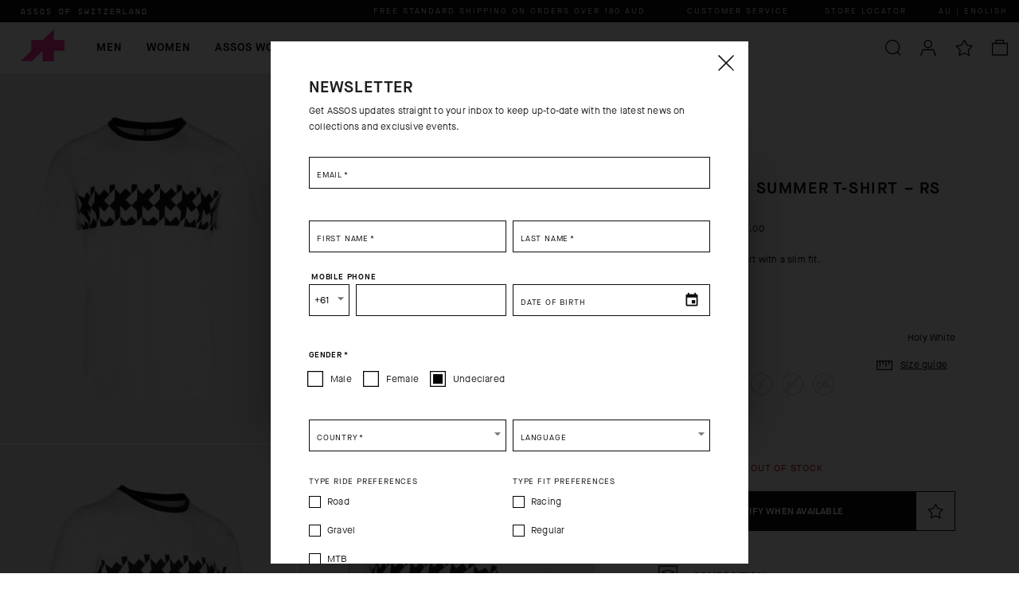

--- FILE ---
content_type: text/html; charset=utf-8
request_url: https://www.assos.com/au/signature-summer-t-shirt-rs-griffe-224251.html
body_size: 88584
content:

    <!DOCTYPE html>
    <html lang="en" data-platform="refilo">
		<head>
            <title data-react-helmet="true">SIGNATURE Summer T-Shirt – RS Griffe, Holy White » ASSOS Of Switzerland</title>
            <meta data-react-helmet="true" property="og:url" content="/au/signature-summer-t-shirt-rs-griffe-224251.html"/><meta data-react-helmet="true" property="og:title" content="SIGNATURE Summer T-Shirt – RS Griffe, Holy White » ASSOS Of Switzerland"/><meta data-react-helmet="true" property="og:description" content="Shop online the product SIGNATURE Summer T-Shirt – RS Griffe, Holy White, at the ASSOS Of Switzerland Official Store » Find out more details: enter the site."/><meta data-react-helmet="true" property="og:image" content="https://cdn.assos.com.filoblu.com/rx/ofmt_webp/media/catalog/product/A/S/ASSOS_41.20.233.57_11.jpg"/><meta data-react-helmet="true" name="description" content="Shop online the product SIGNATURE Summer T-Shirt – RS Griffe, Holy White, at the ASSOS Of Switzerland Official Store » Find out more details: enter the site."/><meta data-react-helmet="true" name="robots" content="index,follow"/>
			<link data-react-helmet="true" rel="canonical" href="https://www.assos.com/au/signature-summer-t-shirt-rs-griffe-224251.html"/><link data-react-helmet="true" rel="alternate" href="https://www.assos.com/ca/signature-summer-t-shirt-rs-griffe-204251.html" hreflang="en-CA"/><link data-react-helmet="true" rel="alternate" href="https://www.assos.com/us/signature-summer-t-shirt-rs-griffe-184251.html" hreflang="en-US"/><link data-react-helmet="true" rel="alternate" href="https://www.assos.com/dk/signature-summer-t-shirt-rs-griffe-164251.html" hreflang="en-DK"/><link data-react-helmet="true" rel="alternate" href="https://www.assos.com/se/signature-summer-t-shirt-rs-griffe-144251.html" hreflang="en-SE"/><link data-react-helmet="true" rel="alternate" href="https://www.assos.com/cn/signature-summer-t-shirt-rs-griffe-294251.html" hreflang="en-CN"/><link data-react-helmet="true" rel="alternate" href="https://www.assos.com/hk/signature-summer-t-shirt-rs-griffe-274251.html" hreflang="en-HK"/><link data-react-helmet="true" rel="alternate" href="https://www.assos.com/es_en/signature-summer-t-shirt-rs-griffe-84251.html" hreflang="en-ES"/><link data-react-helmet="true" rel="alternate" href="https://www.assos.com/de_en/signature-summer-t-shirt-rs-griffe-64251.html" hreflang="en-DE"/><link data-react-helmet="true" rel="alternate" href="https://www.assos.com/fr_en/signature-summer-t-shirt-rs-griffe-44251.html" hreflang="en-FR"/><link data-react-helmet="true" rel="alternate" href="https://www.assos.com/it_en/signature-summer-t-shirt-rs-griffe-24251.html" hreflang="en-IT"/><link data-react-helmet="true" rel="alternate" href="https://www.assos.com/no/signature-summer-t-shirt-rs-griffe-154251.html" hreflang="en-NO"/><link data-react-helmet="true" rel="alternate" href="https://www.assos.com/kr/signature-summer-t-shirt-rs-griffe-304251.html" hreflang="en-KR"/><link data-react-helmet="true" rel="alternate" href="https://www.assos.com/ch_en/signature-summer-t-shirt-rs-griffe-134251.html" hreflang="en-CH"/><link data-react-helmet="true" rel="alternate" href="https://www.assos.com/jp/signature-summer-t-shirt-rs-griffe-264251.html" hreflang="en-JP"/><link data-react-helmet="true" rel="alternate" href="https://www.assos.com/gb/signature-summer-t-shirt-rs-griffe-94251.html" hreflang="en-GB"/><link data-react-helmet="true" rel="alternate" href="https://www.assos.com/au/signature-summer-t-shirt-rs-griffe-224251.html" hreflang="en-AU"/><link data-react-helmet="true" rel="alternate" href="https://www.assos.com/fr/signature-summer-t-shirt-rs-griffe-34251.html" hreflang="fr-FR"/><link data-react-helmet="true" rel="alternate" href="https://www.assos.com/ca_fr/signature-summer-t-shirt-rs-griffe-214251.html" hreflang="fr-CA"/><link data-react-helmet="true" rel="alternate" href="https://www.assos.com/ch_fr/signature-summer-t-shirt-rs-griffe-114251.html" hreflang="fr-CH"/><link data-react-helmet="true" rel="alternate" href="https://www.assos.com/de/signature-summer-t-shirt-rs-griffe-54251.html" hreflang="de-DE"/><link data-react-helmet="true" rel="alternate" href="https://www.assos.com/ch_de/signature-summer-t-shirt-rs-griffe-124251.html" hreflang="de-CH"/><link data-react-helmet="true" rel="alternate" href="https://www.assos.com/it/signature-summer-t-shirt-rs-griffe-14251.html" hreflang="it-IT"/><link data-react-helmet="true" rel="alternate" href="https://www.assos.com/ch_it/signature-summer-t-shirt-rs-griffe-104251.html" hreflang="it-CH"/><link data-react-helmet="true" rel="alternate" href="https://www.assos.com/us_es/signature-summer-t-shirt-rs-griffe-194251.html" hreflang="es-US"/><link data-react-helmet="true" rel="alternate" href="https://www.assos.com/int_es/signature-summer-t-shirt-rs-griffe-244251.html" hreflang="es"/><link data-react-helmet="true" rel="alternate" href="https://www.assos.com/es/signature-summer-t-shirt-rs-griffe-74251.html" hreflang="es-ES"/>
			<script data-react-helmet="true" type="application/ld+json">{"@context":"https://schema.org","@type":"Organization","url":"https://www.assos.com/au/","name":"ASSOS Of Switzerland - Official Online Shop","logo":null}</script><script data-react-helmet="true" type="application/ld+json">{"@context":"https://schema.org/","@type":"Product","name":"SIGNATURE Summer T-Shirt – RS Griffe","image":["https://cdn.assos.com.filoblu.com/rx/ofmt_webp/media/catalog/product/A/S/ASSOS_41.20.233.57_11.jpg","https://cdn.assos.com.filoblu.com/rx/ofmt_webp/media/catalog/product/A/S/ASSOS_41.20.233.57_12.jpg","https://cdn.assos.com.filoblu.com/rx/ofmt_webp/media/catalog/product/A/S/ASSOS_41.20.233.57_13.jpg","https://cdn.assos.com.filoblu.com/rx/ofmt_webp/media/catalog/product/A/S/ASSOS_41.20.233.57_14.jpg"],"description":"Comfort on the bike is something of a mantra for us, so little surprise we expect comfort off the bike, too. This 100% cotton shirt is an everyday favorite for WorldTour pros and mere mortals alike. It’s adorned with the distinctive repeating RS griffe across the chest, a contrasting neckline, and a little reminder to HAVE A GOOD RIDE once rest day is over.","sku":"41.20.233.57","offers":{"@type":"Offer","url":"https://www.assos.com/au/signature-summer-t-shirt-rs-griffe-224251.html","priceCurrency":"AUD","price":43,"availability":"https://schema.org/InStock"},"brand":{"@type":"Brand","name":""}}</script>
			<link data-chunk="main" rel="preload" as="script" href="https://cdn.assos.com.filoblu.com/static/version1768235712539/js/bundle/bundle.js">
<link data-chunk="client-components-cms-BannerWrapper-BannerWrapper" rel="preload" as="script" href="https://cdn.assos.com.filoblu.com/static/version1768235712539/js/bundle/5818.bundle.js">
<link data-chunk="ImageBannerText-ImageBannerText" rel="preload" as="script" href="https://cdn.assos.com.filoblu.com/static/version1768235712539/js/bundle/1570.bundle.js">
<link data-chunk="pages-core-WrapperPage" rel="preload" as="script" href="https://cdn.assos.com.filoblu.com/static/version1768235712539/js/bundle/3468.bundle.js">
<link data-chunk="catalog-ProductPage" rel="preload" as="script" href="https://cdn.assos.com.filoblu.com/static/version1768235712539/js/bundle/8017.bundle.js">
<link data-chunk="catalog-ProductPage" rel="preload" as="script" href="https://cdn.assos.com.filoblu.com/static/version1768235712539/js/bundle/5550.bundle.js">
<link data-chunk="catalog-ProductPage" rel="preload" as="script" href="https://cdn.assos.com.filoblu.com/static/version1768235712539/js/bundle/3987.bundle.js">
<link data-chunk="catalog-ProductPage" rel="preload" as="script" href="https://cdn.assos.com.filoblu.com/static/version1768235712539/js/bundle/8041.bundle.js">
<link data-chunk="catalog-ProductPage" rel="preload" as="script" href="https://cdn.assos.com.filoblu.com/static/version1768235712539/js/bundle/9382.bundle.js">
<link data-chunk="catalog-ProductPage" rel="preload" as="script" href="https://cdn.assos.com.filoblu.com/static/version1768235712539/js/bundle/7123.bundle.js">
<link data-chunk="catalog-ProductPage" rel="preload" as="script" href="https://cdn.assos.com.filoblu.com/static/version1768235712539/js/bundle/6415.bundle.js">
<link data-chunk="catalog-ProductPage" rel="preload" as="script" href="https://cdn.assos.com.filoblu.com/static/version1768235712539/js/bundle/4102.bundle.js">
<link data-chunk="catalog-ProductPage" rel="preload" as="script" href="https://cdn.assos.com.filoblu.com/static/version1768235712539/js/bundle/5791.bundle.js">
			
            <style id="jss-server-side">.MuiPaper-root { color: rgba(0, 0, 0, 0.87); transition: box-shadow 300ms cubic-bezier(0.4, 0, 0.2, 1) 0ms; background-color: #fff;}.MuiPaper-rounded { border-radius: 4px;}.MuiPaper-outlined { border: 1px solid rgba(0, 0, 0, 0.12);}.MuiPaper-elevation0 { box-shadow: none;}.MuiPaper-elevation1 { box-shadow: 0px 2px 1px -1px rgba(0,0,0,0.2),0px 1px 1px 0px rgba(0,0,0,0.14),0px 1px 3px 0px rgba(0,0,0,0.12);}.MuiPaper-elevation2 { box-shadow: 0px 3px 1px -2px rgba(0,0,0,0.2),0px 2px 2px 0px rgba(0,0,0,0.14),0px 1px 5px 0px rgba(0,0,0,0.12);}.MuiPaper-elevation3 { box-shadow: 0px 3px 3px -2px rgba(0,0,0,0.2),0px 3px 4px 0px rgba(0,0,0,0.14),0px 1px 8px 0px rgba(0,0,0,0.12);}.MuiPaper-elevation4 { box-shadow: 0px 2px 4px -1px rgba(0,0,0,0.2),0px 4px 5px 0px rgba(0,0,0,0.14),0px 1px 10px 0px rgba(0,0,0,0.12);}.MuiPaper-elevation5 { box-shadow: 0px 3px 5px -1px rgba(0,0,0,0.2),0px 5px 8px 0px rgba(0,0,0,0.14),0px 1px 14px 0px rgba(0,0,0,0.12);}.MuiPaper-elevation6 { box-shadow: 0px 3px 5px -1px rgba(0,0,0,0.2),0px 6px 10px 0px rgba(0,0,0,0.14),0px 1px 18px 0px rgba(0,0,0,0.12);}.MuiPaper-elevation7 { box-shadow: 0px 4px 5px -2px rgba(0,0,0,0.2),0px 7px 10px 1px rgba(0,0,0,0.14),0px 2px 16px 1px rgba(0,0,0,0.12);}.MuiPaper-elevation8 { box-shadow: 0px 5px 5px -3px rgba(0,0,0,0.2),0px 8px 10px 1px rgba(0,0,0,0.14),0px 3px 14px 2px rgba(0,0,0,0.12);}.MuiPaper-elevation9 { box-shadow: 0px 5px 6px -3px rgba(0,0,0,0.2),0px 9px 12px 1px rgba(0,0,0,0.14),0px 3px 16px 2px rgba(0,0,0,0.12);}.MuiPaper-elevation10 { box-shadow: 0px 6px 6px -3px rgba(0,0,0,0.2),0px 10px 14px 1px rgba(0,0,0,0.14),0px 4px 18px 3px rgba(0,0,0,0.12);}.MuiPaper-elevation11 { box-shadow: 0px 6px 7px -4px rgba(0,0,0,0.2),0px 11px 15px 1px rgba(0,0,0,0.14),0px 4px 20px 3px rgba(0,0,0,0.12);}.MuiPaper-elevation12 { box-shadow: 0px 7px 8px -4px rgba(0,0,0,0.2),0px 12px 17px 2px rgba(0,0,0,0.14),0px 5px 22px 4px rgba(0,0,0,0.12);}.MuiPaper-elevation13 { box-shadow: 0px 7px 8px -4px rgba(0,0,0,0.2),0px 13px 19px 2px rgba(0,0,0,0.14),0px 5px 24px 4px rgba(0,0,0,0.12);}.MuiPaper-elevation14 { box-shadow: 0px 7px 9px -4px rgba(0,0,0,0.2),0px 14px 21px 2px rgba(0,0,0,0.14),0px 5px 26px 4px rgba(0,0,0,0.12);}.MuiPaper-elevation15 { box-shadow: 0px 8px 9px -5px rgba(0,0,0,0.2),0px 15px 22px 2px rgba(0,0,0,0.14),0px 6px 28px 5px rgba(0,0,0,0.12);}.MuiPaper-elevation16 { box-shadow: 0px 8px 10px -5px rgba(0,0,0,0.2),0px 16px 24px 2px rgba(0,0,0,0.14),0px 6px 30px 5px rgba(0,0,0,0.12);}.MuiPaper-elevation17 { box-shadow: 0px 8px 11px -5px rgba(0,0,0,0.2),0px 17px 26px 2px rgba(0,0,0,0.14),0px 6px 32px 5px rgba(0,0,0,0.12);}.MuiPaper-elevation18 { box-shadow: 0px 9px 11px -5px rgba(0,0,0,0.2),0px 18px 28px 2px rgba(0,0,0,0.14),0px 7px 34px 6px rgba(0,0,0,0.12);}.MuiPaper-elevation19 { box-shadow: 0px 9px 12px -6px rgba(0,0,0,0.2),0px 19px 29px 2px rgba(0,0,0,0.14),0px 7px 36px 6px rgba(0,0,0,0.12);}.MuiPaper-elevation20 { box-shadow: 0px 10px 13px -6px rgba(0,0,0,0.2),0px 20px 31px 3px rgba(0,0,0,0.14),0px 8px 38px 7px rgba(0,0,0,0.12);}.MuiPaper-elevation21 { box-shadow: 0px 10px 13px -6px rgba(0,0,0,0.2),0px 21px 33px 3px rgba(0,0,0,0.14),0px 8px 40px 7px rgba(0,0,0,0.12);}.MuiPaper-elevation22 { box-shadow: 0px 10px 14px -6px rgba(0,0,0,0.2),0px 22px 35px 3px rgba(0,0,0,0.14),0px 8px 42px 7px rgba(0,0,0,0.12);}.MuiPaper-elevation23 { box-shadow: 0px 11px 14px -7px rgba(0,0,0,0.2),0px 23px 36px 3px rgba(0,0,0,0.14),0px 9px 44px 8px rgba(0,0,0,0.12);}.MuiPaper-elevation24 { box-shadow: 0px 11px 15px -7px rgba(0,0,0,0.2),0px 24px 38px 3px rgba(0,0,0,0.14),0px 9px 46px 8px rgba(0,0,0,0.12);}.MuiAppBar-root { width: 100%; display: flex; z-index: 1100; box-sizing: border-box; flex-shrink: 0; flex-direction: column;}.MuiAppBar-positionFixed { top: 0; left: auto; right: 0; position: fixed;}@media print { .MuiAppBar-positionFixed { position: absolute; }} .MuiAppBar-positionAbsolute { top: 0; left: auto; right: 0; position: absolute; } .MuiAppBar-positionSticky { top: 0; left: auto; right: 0; position: sticky; } .MuiAppBar-positionStatic { position: static; } .MuiAppBar-positionRelative { position: relative; } .MuiAppBar-colorDefault { color: rgba(0, 0, 0, 0.87); background-color: #f5f5f5; } .MuiAppBar-colorPrimary { color: #ffffff; background-color: #0C0C0C; } .MuiAppBar-colorSecondary { color: #0C0C0C; background: rgba(255, 255, 255, 1); background-size: 1px 200px; background-color: #FFFFFF; } .MuiAppBar-colorInherit { color: inherit; } .MuiAppBar-colorTransparent { color: #FFF !important; background: linear-gradient(#000, rgba(0,0,0,0)); background-color: transparent !important; background-position: 100px; } .MuiBadge-root { display: inline-flex; position: relative; flex-shrink: 0; vertical-align: middle; } .MuiBadge-badge { height: 20px; display: flex; padding: 0 6px; z-index: 1; position: absolute; flex-wrap: wrap; font-size: 1rem; min-width: 20px; box-sizing: border-box; transition: transform 225ms cubic-bezier(0.4, 0, 0.2, 1) 0ms; align-items: center; font-family: "Roboto", "Helvetica", "Arial", sans-serif; font-weight: 500; line-height: 1; align-content: center; border-radius: 10px; flex-direction: row; justify-content: center; } .MuiBadge-colorPrimary { color: #ffffff; background-color: #0C0C0C; } .MuiBadge-colorSecondary { color: #ffffff; background-color: #FFFFFF; } .MuiBadge-colorError { color: #fff; background-color: #D40000; } .MuiBadge-dot { height: 8px; padding: 0; min-width: 8px; border-radius: 4px; } .MuiBadge-anchorOriginTopRightRectangle { top: 0; right: 0; transform: scale(1) translate(50%, -50%); transform-origin: 100% 0%; } .MuiBadge-anchorOriginTopRightRectangle.MuiBadge-invisible { transform: scale(0) translate(50%, -50%); } .MuiBadge-anchorOriginBottomRightRectangle { right: 0; bottom: 0; transform: scale(1) translate(50%, 50%); transform-origin: 100% 100%; } .MuiBadge-anchorOriginBottomRightRectangle.MuiBadge-invisible { transform: scale(0) translate(50%, 50%); } .MuiBadge-anchorOriginTopLeftRectangle { top: 0; left: 0; transform: scale(1) translate(-50%, -50%); transform-origin: 0% 0%; } .MuiBadge-anchorOriginTopLeftRectangle.MuiBadge-invisible { transform: scale(0) translate(-50%, -50%); } .MuiBadge-anchorOriginBottomLeftRectangle { left: 0; bottom: 0; transform: scale(1) translate(-50%, 50%); transform-origin: 0% 100%; } .MuiBadge-anchorOriginBottomLeftRectangle.MuiBadge-invisible { transform: scale(0) translate(-50%, 50%); } .MuiBadge-anchorOriginTopRightCircle { top: 14%; right: 14%; transform: scale(1) translate(50%, -50%); transform-origin: 100% 0%; } .MuiBadge-anchorOriginTopRightCircle.MuiBadge-invisible { transform: scale(0) translate(50%, -50%); } .MuiBadge-anchorOriginBottomRightCircle { right: 14%; bottom: 14%; transform: scale(1) translate(50%, 50%); transform-origin: 100% 100%; } .MuiBadge-anchorOriginBottomRightCircle.MuiBadge-invisible { transform: scale(0) translate(50%, 50%); } .MuiBadge-anchorOriginTopLeftCircle { top: 14%; left: 14%; transform: scale(1) translate(-50%, -50%); transform-origin: 0% 0%; } .MuiBadge-anchorOriginTopLeftCircle.MuiBadge-invisible { transform: scale(0) translate(-50%, -50%); } .MuiBadge-anchorOriginBottomLeftCircle { left: 14%; bottom: 14%; transform: scale(1) translate(-50%, 50%); transform-origin: 0% 100%; } .MuiBadge-anchorOriginBottomLeftCircle.MuiBadge-invisible { transform: scale(0) translate(-50%, 50%); } .MuiBadge-invisible { transition: transform 195ms cubic-bezier(0.4, 0, 0.2, 1) 0ms; } .MuiButtonBase-root { color: inherit; border: 0; cursor: pointer; margin: 0; display: inline-flex; outline: 0; padding: 0; position: relative; align-items: center; user-select: none; border-radius: 0; vertical-align: middle; -moz-appearance: none; justify-content: center; text-decoration: none; background-color: transparent; -webkit-appearance: none; -webkit-tap-highlight-color: transparent; } .MuiButtonBase-root::-moz-focus-inner { border-style: none; } .MuiButtonBase-root.Mui-disabled { cursor: default; pointer-events: none; }@media print { .MuiButtonBase-root { color-adjust: exact; }} .MuiButton-root { color: #0C0C0C; padding: 6px 16px; font-size: 14px; min-width: 64px; box-shadow: none; box-sizing: border-box; transition: background-color 250ms cubic-bezier(0.4, 0, 0.2, 1) 0ms, color 250ms cubic-bezier(0.4, 0, 0.2, 1) 0ms, box-shadow 250ms cubic-bezier(0.4, 0, 0.2, 1) 0ms, border 250ms cubic-bezier(0.4, 0, 0.2, 1) 0ms; font-family: MaisonNeue-Demi; font-weight: 500; line-height: 18px; border-radius: 0; letter-spacing: 0.8px; text-transform: none; } .MuiButton-root:hover { box-shadow: none; text-decoration: none; background-color: unset; } .MuiButton-root.Mui-disabled { color: #D6D6D6; } .MuiButton-root:active { box-shadow: none; }@media (hover: none) { .MuiButton-root:hover { background-color: transparent; }} .MuiButton-root:hover.Mui-disabled { background-color: transparent; } .MuiButton-label { width: 100%; display: inherit; align-items: inherit; justify-content: inherit; } .MuiButton-text { padding: 0; min-width: unset; border-radius: 0; text-transform: uppercase; } .MuiButton-text:hover { background-color: unset; }@media (min-width:1280px) { .MuiButton-text:after { width: 0; bottom: -10px; height: 2px; content: ''; position: absolute; transition: width 0.3s ease; background-color: currentColor; } .MuiButton-text:hover:after, .MuiButton-text:focus-visible:after { width: 100%; }} .MuiButton-textPrimary { color: #0C0C0C; } .MuiButton-textPrimary:hover { background-color: unset; }@media (hover: none) { .MuiButton-textPrimary:hover { background-color: transparent; }} .MuiButton-textSecondary { color: #FFFFFF; } .MuiButton-textSecondary:hover { background-color: rgba(255, 255, 255, 0.04); }@media (hover: none) { .MuiButton-textSecondary:hover { background-color: transparent; }} .MuiButton-outlined { color: #0C0C0C; border: 1px solid rgba(0, 0, 0, 0.23); height: 50px; padding: 10px 12px; font-size: 12px; box-shadow: none; font-family: MaisonNeue-Book; line-height: 16px; border-radius: 0; letter-spacing: 0.2px; text-transform: uppercase; background-color: transparent; } .MuiButton-outlined.Mui-disabled { color: #D6D6D6; border: 1px solid rgba(0, 0, 0, 0.12); border-color: #D6D6D6; background-color: transparent; } .MuiButton-outlined:hover, .MuiButton-outlined:focus-visible { box-shadow: none; background-color: #D6D6D6; } .MuiButton-outlined:active { box-shadow: none; } .MuiButton-outlinedPrimary { color: #0C0C0C; border: 1px solid rgba(12, 12, 12, 0.5); padding: 10px 12px; font-size: 12px; box-shadow: none; font-family: MaisonNeue-Book; line-height: 16px; border-color: #0C0C0C; border-radius: 0; letter-spacing: 0.2px; background-color: transparent; } .MuiButton-outlinedPrimary:hover { border: 1px solid #0C0C0C; background-color: rgba(12, 12, 12, 0.04); } .MuiButton-outlinedPrimary:hover, .MuiButton-outlinedPrimary:focus-visible { border-color: #D6D6D6; background-color: #D6D6D6; } .MuiButton-outlinedPrimary.Mui-disabled { color: #D6D6D6; border-color: #D6D6D6; background-color: transparent; }@media (hover: none) { .MuiButton-outlinedPrimary:hover { background-color: transparent; }} .MuiButton-outlinedSecondary { color: #FFF; border: 1px solid rgba(255, 255, 255, 0.5); padding: 10px 12px; font-size: 12px; box-shadow: none; font-family: MaisonNeue-Book; line-height: 16px; border-color: #FFF; border-radius: 0; letter-spacing: 0.2px; background-color: transparent; } .MuiButton-outlinedSecondary:hover { border: 1px solid #FFFFFF; background-color: rgba(255, 255, 255, 0.04); } .MuiButton-outlinedSecondary.Mui-disabled { color: #FFF; border: 1px solid rgba(0, 0, 0, 0.26); border-color: #FFF; background-color: transparent; } .MuiButton-outlinedSecondary:hover, .MuiButton-outlinedSecondary:focus-visible { color: #0C0C0C; border-color: #FFF; background-color: #FFF; }@media (hover: none) { .MuiButton-outlinedSecondary:hover { color: #FFF; border-color: #FFF; background-color: transparent; }}@media (hover: none) { .MuiButton-outlinedSecondary:hover { background-color: transparent; }} .MuiButton-contained { color: #FFF; border: 1px solid; height: 50px; padding: 10px 12px; font-size: 12px; box-shadow: none; font-family: MaisonNeue-Demi; line-height: 16px; border-radius: 0; letter-spacing: 0.2px; text-transform: uppercase; background-color: #0C0C0C; } .MuiButton-contained:hover { box-shadow: 0px 2px 4px -1px rgba(0,0,0,0.2),0px 4px 5px 0px rgba(0,0,0,0.14),0px 1px 10px 0px rgba(0,0,0,0.12); background-color: #d5d5d5; } .MuiButton-contained.Mui-focusVisible { box-shadow: 0px 3px 5px -1px rgba(0,0,0,0.2),0px 6px 10px 0px rgba(0,0,0,0.14),0px 1px 18px 0px rgba(0,0,0,0.12); } .MuiButton-contained:active { box-shadow: none; } .MuiButton-contained.Mui-disabled { color: #D6D6D6; box-shadow: none; border-color: #D6D6D6; background-color: transparent; } .MuiButton-contained:hover, .MuiButton-contained:focus-visible { box-shadow: none; border-color: #707070; background-color: #707070; }@media (hover: none) { .MuiButton-contained:hover { box-shadow: 0px 3px 1px -2px rgba(0,0,0,0.2),0px 2px 2px 0px rgba(0,0,0,0.14),0px 1px 5px 0px rgba(0,0,0,0.12); background-color: #e0e0e0; }} .MuiButton-contained:hover.Mui-disabled { background-color: rgba(0, 0, 0, 0.12); } .MuiButton-containedPrimary { color: #ffffff; border-color: #0C0C0C; background-color: #0C0C0C; } .MuiButton-containedPrimary:hover { background-color: #707070; }@media (hover: none) { .MuiButton-containedPrimary:hover { background-color: #0C0C0C; }} .MuiButton-containedSecondary { color: #0C0C0C; border-color: #0C0C0C; background-color: #FFF; } .MuiButton-containedSecondary:hover { background-color: #8E8E8E; } .MuiButton-containedSecondary:hover, .MuiButton-containedSecondary:focus-visible { color: #FFF; border-color: #707070; background-color: #707070; } .MuiButton-containedSecondary.Mui-disabled { border-color: #D6D6D6; }@media (hover: none) { .MuiButton-containedSecondary:hover { background-color: #FFFFFF; }} .MuiButton-disableElevation { box-shadow: none; } .MuiButton-disableElevation:hover { box-shadow: none; } .MuiButton-disableElevation.Mui-focusVisible { box-shadow: none; } .MuiButton-disableElevation:active { box-shadow: none; } .MuiButton-disableElevation.Mui-disabled { box-shadow: none; } .MuiButton-colorInherit { color: inherit; border-color: currentColor; } .MuiButton-textSizeSmall { padding: 4px 5px; font-size: 1.0833333333333333rem; } .MuiButton-textSizeLarge { padding: 8px 11px; font-size: 1.25rem; } .MuiButton-outlinedSizeSmall { padding: 3px 9px; font-size: 1.0833333333333333rem; } .MuiButton-outlinedSizeLarge { width: auto; padding: 10px 12px; font-size: 1.25rem; min-width: 180px; }@media (min-width:960px) { .MuiButton-outlinedSizeLarge { min-width: 413px; }} .MuiButton-containedSizeSmall { padding: 4px 10px; font-size: 1.0833333333333333rem; } .MuiButton-containedSizeLarge { width: auto; padding: 10px 12px; font-size: 1.25rem; min-width: 180px; }@media (min-width:960px) { .MuiButton-containedSizeLarge { min-width: 413px; }} .MuiButton-fullWidth { width: 100%; } .MuiButton-startIcon { display: inherit; margin-left: -4px; margin-right: 8px; } .MuiButton-startIcon.MuiButton-iconSizeSmall { margin-left: -2px; } .MuiButton-endIcon { display: inherit; margin-left: 8px; margin-right: -4px; } .MuiButton-endIcon.MuiButton-iconSizeSmall { margin-right: -2px; } .MuiButton-iconSizeSmall > *:first-child { font-size: 18px; } .MuiButton-iconSizeMedium > *:first-child { font-size: 14px; } .MuiButton-iconSizeLarge > *:first-child { font-size: 22px; } .MuiCircularProgress-root { display: inline-block; } .MuiCircularProgress-static { transition: transform 300ms cubic-bezier(0.4, 0, 0.2, 1) 0ms; } .MuiCircularProgress-indeterminate { animation: MuiCircularProgress-keyframes-circular-rotate 1.4s linear infinite; } .MuiCircularProgress-determinate { transition: transform 300ms cubic-bezier(0.4, 0, 0.2, 1) 0ms; } .MuiCircularProgress-colorPrimary { color: #0C0C0C; } .MuiCircularProgress-colorSecondary { color: #FFFFFF; } .MuiCircularProgress-svg { display: block; } .MuiCircularProgress-circle { stroke: currentColor; } .MuiCircularProgress-circleStatic { transition: stroke-dashoffset 300ms cubic-bezier(0.4, 0, 0.2, 1) 0ms; } .MuiCircularProgress-circleIndeterminate { animation: MuiCircularProgress-keyframes-circular-dash 1.4s ease-in-out infinite; stroke-dasharray: 80px, 200px; stroke-dashoffset: 0px; } .MuiCircularProgress-circleDeterminate { transition: stroke-dashoffset 300ms cubic-bezier(0.4, 0, 0.2, 1) 0ms; }@keyframes MuiCircularProgress-keyframes-circular-rotate { 0% { transform-origin: 50% 50%; } 100% { transform: rotate(360deg); }}@keyframes MuiCircularProgress-keyframes-circular-dash { 0% { stroke-dasharray: 1px, 200px; stroke-dashoffset: 0px; } 50% { stroke-dasharray: 100px, 200px; stroke-dashoffset: -15px; } 100% { stroke-dasharray: 100px, 200px; stroke-dashoffset: -125px; }} .MuiCircularProgress-circleDisableShrink { animation: none; } .MuiGrid-container { width: 100%; display: flex; flex-wrap: wrap; box-sizing: border-box; } .MuiGrid-item { margin: 0; box-sizing: border-box; } .MuiGrid-zeroMinWidth { min-width: 0; } .MuiGrid-direction-xs-column { flex-direction: column; } .MuiGrid-direction-xs-column-reverse { flex-direction: column-reverse; } .MuiGrid-direction-xs-row-reverse { flex-direction: row-reverse; } .MuiGrid-wrap-xs-nowrap { flex-wrap: nowrap; } .MuiGrid-wrap-xs-wrap-reverse { flex-wrap: wrap-reverse; } .MuiGrid-align-items-xs-center { align-items: center; } .MuiGrid-align-items-xs-flex-start { align-items: flex-start; } .MuiGrid-align-items-xs-flex-end { align-items: flex-end; } .MuiGrid-align-items-xs-baseline { align-items: baseline; } .MuiGrid-align-content-xs-center { align-content: center; } .MuiGrid-align-content-xs-flex-start { align-content: flex-start; } .MuiGrid-align-content-xs-flex-end { align-content: flex-end; } .MuiGrid-align-content-xs-space-between { align-content: space-between; } .MuiGrid-align-content-xs-space-around { align-content: space-around; } .MuiGrid-justify-xs-center { justify-content: center; } .MuiGrid-justify-xs-flex-end { justify-content: flex-end; } .MuiGrid-justify-xs-space-between { justify-content: space-between; } .MuiGrid-justify-xs-space-around { justify-content: space-around; } .MuiGrid-justify-xs-space-evenly { justify-content: space-evenly; } .MuiGrid-spacing-xs-1 { width: calc(100% + 8px); margin: -4px; } .MuiGrid-spacing-xs-1 > .MuiGrid-item { padding: 4px; } .MuiGrid-spacing-xs-2 { width: calc(100% + 16px); margin: -8px; } .MuiGrid-spacing-xs-2 > .MuiGrid-item { padding: 8px; } .MuiGrid-spacing-xs-3 { width: calc(100% + 24px); margin: -12px; } .MuiGrid-spacing-xs-3 > .MuiGrid-item { padding: 12px; } .MuiGrid-spacing-xs-4 { width: calc(100% + 32px); margin: -16px; } .MuiGrid-spacing-xs-4 > .MuiGrid-item { padding: 16px; } .MuiGrid-spacing-xs-5 { width: calc(100% + 40px); margin: -20px; } .MuiGrid-spacing-xs-5 > .MuiGrid-item { padding: 20px; } .MuiGrid-spacing-xs-6 { width: calc(100% + 48px); margin: -24px; } .MuiGrid-spacing-xs-6 > .MuiGrid-item { padding: 24px; } .MuiGrid-spacing-xs-7 { width: calc(100% + 56px); margin: -28px; } .MuiGrid-spacing-xs-7 > .MuiGrid-item { padding: 28px; } .MuiGrid-spacing-xs-8 { width: calc(100% + 64px); margin: -32px; } .MuiGrid-spacing-xs-8 > .MuiGrid-item { padding: 32px; } .MuiGrid-spacing-xs-9 { width: calc(100% + 72px); margin: -36px; } .MuiGrid-spacing-xs-9 > .MuiGrid-item { padding: 36px; } .MuiGrid-spacing-xs-10 { width: calc(100% + 80px); margin: -40px; } .MuiGrid-spacing-xs-10 > .MuiGrid-item { padding: 40px; } .MuiGrid-grid-xs-auto { flex-grow: 0; max-width: none; flex-basis: auto; } .MuiGrid-grid-xs-true { flex-grow: 1; max-width: 100%; flex-basis: 0; } .MuiGrid-grid-xs-1 { flex-grow: 0; max-width: 8.333333%; flex-basis: 8.333333%; } .MuiGrid-grid-xs-2 { flex-grow: 0; max-width: 16.666667%; flex-basis: 16.666667%; } .MuiGrid-grid-xs-3 { flex-grow: 0; max-width: 25%; flex-basis: 25%; } .MuiGrid-grid-xs-4 { flex-grow: 0; max-width: 33.333333%; flex-basis: 33.333333%; } .MuiGrid-grid-xs-5 { flex-grow: 0; max-width: 41.666667%; flex-basis: 41.666667%; } .MuiGrid-grid-xs-6 { flex-grow: 0; max-width: 50%; flex-basis: 50%; } .MuiGrid-grid-xs-7 { flex-grow: 0; max-width: 58.333333%; flex-basis: 58.333333%; } .MuiGrid-grid-xs-8 { flex-grow: 0; max-width: 66.666667%; flex-basis: 66.666667%; } .MuiGrid-grid-xs-9 { flex-grow: 0; max-width: 75%; flex-basis: 75%; } .MuiGrid-grid-xs-10 { flex-grow: 0; max-width: 83.333333%; flex-basis: 83.333333%; } .MuiGrid-grid-xs-11 { flex-grow: 0; max-width: 91.666667%; flex-basis: 91.666667%; } .MuiGrid-grid-xs-12 { flex-grow: 0; max-width: 100%; flex-basis: 100%; }@media (min-width:600px) { .MuiGrid-grid-sm-auto { flex-grow: 0; max-width: none; flex-basis: auto; } .MuiGrid-grid-sm-true { flex-grow: 1; max-width: 100%; flex-basis: 0; } .MuiGrid-grid-sm-1 { flex-grow: 0; max-width: 8.333333%; flex-basis: 8.333333%; } .MuiGrid-grid-sm-2 { flex-grow: 0; max-width: 16.666667%; flex-basis: 16.666667%; } .MuiGrid-grid-sm-3 { flex-grow: 0; max-width: 25%; flex-basis: 25%; } .MuiGrid-grid-sm-4 { flex-grow: 0; max-width: 33.333333%; flex-basis: 33.333333%; } .MuiGrid-grid-sm-5 { flex-grow: 0; max-width: 41.666667%; flex-basis: 41.666667%; } .MuiGrid-grid-sm-6 { flex-grow: 0; max-width: 50%; flex-basis: 50%; } .MuiGrid-grid-sm-7 { flex-grow: 0; max-width: 58.333333%; flex-basis: 58.333333%; } .MuiGrid-grid-sm-8 { flex-grow: 0; max-width: 66.666667%; flex-basis: 66.666667%; } .MuiGrid-grid-sm-9 { flex-grow: 0; max-width: 75%; flex-basis: 75%; } .MuiGrid-grid-sm-10 { flex-grow: 0; max-width: 83.333333%; flex-basis: 83.333333%; } .MuiGrid-grid-sm-11 { flex-grow: 0; max-width: 91.666667%; flex-basis: 91.666667%; } .MuiGrid-grid-sm-12 { flex-grow: 0; max-width: 100%; flex-basis: 100%; }}@media (min-width:960px) { .MuiGrid-grid-md-auto { flex-grow: 0; max-width: none; flex-basis: auto; } .MuiGrid-grid-md-true { flex-grow: 1; max-width: 100%; flex-basis: 0; } .MuiGrid-grid-md-1 { flex-grow: 0; max-width: 8.333333%; flex-basis: 8.333333%; } .MuiGrid-grid-md-2 { flex-grow: 0; max-width: 16.666667%; flex-basis: 16.666667%; } .MuiGrid-grid-md-3 { flex-grow: 0; max-width: 25%; flex-basis: 25%; } .MuiGrid-grid-md-4 { flex-grow: 0; max-width: 33.333333%; flex-basis: 33.333333%; } .MuiGrid-grid-md-5 { flex-grow: 0; max-width: 41.666667%; flex-basis: 41.666667%; } .MuiGrid-grid-md-6 { flex-grow: 0; max-width: 50%; flex-basis: 50%; } .MuiGrid-grid-md-7 { flex-grow: 0; max-width: 58.333333%; flex-basis: 58.333333%; } .MuiGrid-grid-md-8 { flex-grow: 0; max-width: 66.666667%; flex-basis: 66.666667%; } .MuiGrid-grid-md-9 { flex-grow: 0; max-width: 75%; flex-basis: 75%; } .MuiGrid-grid-md-10 { flex-grow: 0; max-width: 83.333333%; flex-basis: 83.333333%; } .MuiGrid-grid-md-11 { flex-grow: 0; max-width: 91.666667%; flex-basis: 91.666667%; } .MuiGrid-grid-md-12 { flex-grow: 0; max-width: 100%; flex-basis: 100%; }}@media (min-width:1280px) { .MuiGrid-grid-lg-auto { flex-grow: 0; max-width: none; flex-basis: auto; } .MuiGrid-grid-lg-true { flex-grow: 1; max-width: 100%; flex-basis: 0; } .MuiGrid-grid-lg-1 { flex-grow: 0; max-width: 8.333333%; flex-basis: 8.333333%; } .MuiGrid-grid-lg-2 { flex-grow: 0; max-width: 16.666667%; flex-basis: 16.666667%; } .MuiGrid-grid-lg-3 { flex-grow: 0; max-width: 25%; flex-basis: 25%; } .MuiGrid-grid-lg-4 { flex-grow: 0; max-width: 33.333333%; flex-basis: 33.333333%; } .MuiGrid-grid-lg-5 { flex-grow: 0; max-width: 41.666667%; flex-basis: 41.666667%; } .MuiGrid-grid-lg-6 { flex-grow: 0; max-width: 50%; flex-basis: 50%; } .MuiGrid-grid-lg-7 { flex-grow: 0; max-width: 58.333333%; flex-basis: 58.333333%; } .MuiGrid-grid-lg-8 { flex-grow: 0; max-width: 66.666667%; flex-basis: 66.666667%; } .MuiGrid-grid-lg-9 { flex-grow: 0; max-width: 75%; flex-basis: 75%; } .MuiGrid-grid-lg-10 { flex-grow: 0; max-width: 83.333333%; flex-basis: 83.333333%; } .MuiGrid-grid-lg-11 { flex-grow: 0; max-width: 91.666667%; flex-basis: 91.666667%; } .MuiGrid-grid-lg-12 { flex-grow: 0; max-width: 100%; flex-basis: 100%; }}@media (min-width:1920px) { .MuiGrid-grid-xl-auto { flex-grow: 0; max-width: none; flex-basis: auto; } .MuiGrid-grid-xl-true { flex-grow: 1; max-width: 100%; flex-basis: 0; } .MuiGrid-grid-xl-1 { flex-grow: 0; max-width: 8.333333%; flex-basis: 8.333333%; } .MuiGrid-grid-xl-2 { flex-grow: 0; max-width: 16.666667%; flex-basis: 16.666667%; } .MuiGrid-grid-xl-3 { flex-grow: 0; max-width: 25%; flex-basis: 25%; } .MuiGrid-grid-xl-4 { flex-grow: 0; max-width: 33.333333%; flex-basis: 33.333333%; } .MuiGrid-grid-xl-5 { flex-grow: 0; max-width: 41.666667%; flex-basis: 41.666667%; } .MuiGrid-grid-xl-6 { flex-grow: 0; max-width: 50%; flex-basis: 50%; } .MuiGrid-grid-xl-7 { flex-grow: 0; max-width: 58.333333%; flex-basis: 58.333333%; } .MuiGrid-grid-xl-8 { flex-grow: 0; max-width: 66.666667%; flex-basis: 66.666667%; } .MuiGrid-grid-xl-9 { flex-grow: 0; max-width: 75%; flex-basis: 75%; } .MuiGrid-grid-xl-10 { flex-grow: 0; max-width: 83.333333%; flex-basis: 83.333333%; } .MuiGrid-grid-xl-11 { flex-grow: 0; max-width: 91.666667%; flex-basis: 91.666667%; } .MuiGrid-grid-xl-12 { flex-grow: 0; max-width: 100%; flex-basis: 100%; }} .MuiIconButton-root { flex: 0 0 auto; color: #0C0C0C; padding: 12px; overflow: visible; font-size: 2rem; text-align: center; transition: background-color 150ms cubic-bezier(0.4, 0, 0.2, 1) 0ms; border-radius: 50%; } .MuiIconButton-root:hover { background-color: rgba(0, 0, 0, 0.04); } .MuiIconButton-root.Mui-disabled { color: rgba(0, 0, 0, 0.26); background-color: transparent; } .MuiIconButton-root:focus-visible { color: #0C0C0C; background-color: #d6d6d6; }@media (hover: none) { .MuiIconButton-root:hover { background-color: transparent; }} .MuiIconButton-edgeStart { margin-left: -12px; } .MuiIconButton-sizeSmall.MuiIconButton-edgeStart { margin-left: -3px; } .MuiIconButton-edgeEnd { margin-right: -12px; } .MuiIconButton-sizeSmall.MuiIconButton-edgeEnd { margin-right: -3px; } .MuiIconButton-colorInherit { color: inherit; } .MuiIconButton-colorPrimary { color: #0C0C0C; } .MuiIconButton-colorPrimary:hover { background-color: rgba(12, 12, 12, 0.04); }@media (hover: none) { .MuiIconButton-colorPrimary:hover { background-color: transparent; }} .MuiIconButton-colorSecondary { color: #FFFFFF; } .MuiIconButton-colorSecondary:hover { background-color: rgba(255, 255, 255, 0.04); }@media (hover: none) { .MuiIconButton-colorSecondary:hover { background-color: transparent; }} .MuiIconButton-sizeSmall { padding: 3px; font-size: 1.5rem; } .MuiIconButton-label { width: 100%; display: flex; align-items: inherit; justify-content: inherit; } .MuiToolbar-root { display: flex; position: relative; align-items: center; } .MuiToolbar-gutters { padding-left: 16px; padding-right: 16px; }@media (min-width:600px) { .MuiToolbar-gutters { padding-left: 24px; padding-right: 24px; }} .MuiToolbar-regular { min-height: 56px; }@media (min-width:0px) and (orientation: landscape) { .MuiToolbar-regular { min-height: 48px; }}@media (min-width:600px) { .MuiToolbar-regular { min-height: 64px; }} .MuiToolbar-dense { min-height: 48px; } .MuiTypography-root { margin: 0; } .MuiTypography-body2 { font-size: 12px; font-family: MaisonNeue-Book; font-weight: normal; line-height: 18px; letter-spacing: 0.8px; text-transform: uppercase; } .MuiTypography-body1 { font-size: 12px; font-family: MaisonNeue-Book; font-weight: normal; line-height: 20px; letter-spacing: 0.2px; text-transform: none; } .MuiTypography-caption { font-size: 1rem; font-family: "Roboto", "Helvetica", "Arial", sans-serif; font-weight: 400; line-height: 1.66; letter-spacing: 0.03333em; } .MuiTypography-button { font-size: 1.1666666666666667rem; font-family: "Roboto", "Helvetica", "Arial", sans-serif; font-weight: 500; line-height: 1.75; letter-spacing: 0.02857em; text-transform: uppercase; } .MuiTypography-h1 { font-size: 26px; font-family: MaisonNeue-Demi; font-weight: normal; line-height: 28px; letter-spacing: 1px; text-transform: uppercase; } .MuiTypography-h2 { font-size: 28px; font-family: MaisonNeue-Demi; font-weight: normal; line-height: 30px; letter-spacing: 0.8px; text-transform: uppercase; } .MuiTypography-h3 { font-size: 20px; font-family: MaisonNeue-Demi; font-weight: normal; line-height: 24px; letter-spacing: 0.8px; text-transform: uppercase; } .MuiTypography-h4 { font-size: 14px; font-family: MaisonNeue-Demi; font-weight: normal; line-height: 20px; letter-spacing: 1px; text-transform: uppercase; } .MuiTypography-h5 { font-size: 12px; font-family: MaisonNeue-Light; font-weight: normal; line-height: 18px; letter-spacing: 1px; text-transform: uppercase; } .MuiTypography-h6 { font-size: 12px; font-family: MaisonNeue-Light; font-weight: normal; line-height: 18px; letter-spacing: 1px; text-transform: uppercase; } .MuiTypography-subtitle1 { font-size: 14px; font-family: MaisonNeue-Demi; font-weight: normal; line-height: 14px; letter-spacing: 1.4px; text-transform: uppercase; } .MuiTypography-subtitle2 { font-size: 12px; font-family: MaisonNeue-Demi; font-weight: normal; line-height: 12px; letter-spacing: 1.2px; text-transform: uppercase; } .MuiTypography-overline { font-size: 1rem; font-family: "Roboto", "Helvetica", "Arial", sans-serif; font-weight: 400; line-height: 2.66; letter-spacing: 0.08333em; text-transform: uppercase; } .MuiTypography-srOnly { width: 1px; height: 1px; overflow: hidden; position: absolute; } .MuiTypography-alignLeft { text-align: left; } .MuiTypography-alignCenter { text-align: center; } .MuiTypography-alignRight { text-align: right; } .MuiTypography-alignJustify { text-align: justify; } .MuiTypography-noWrap { overflow: hidden; white-space: nowrap; text-overflow: ellipsis; } .MuiTypography-gutterBottom { margin-bottom: 0.35em; } .MuiTypography-paragraph { margin-bottom: 16px; } .MuiTypography-colorInherit { color: inherit; } .MuiTypography-colorPrimary { color: #0C0C0C; } .MuiTypography-colorSecondary { color: #FFFFFF; } .MuiTypography-colorTextPrimary { color: rgba(0, 0, 0, 0.87); } .MuiTypography-colorTextSecondary { color: rgba(0, 0, 0, 0.54); } .MuiTypography-colorError { color: #D40000; } .MuiTypography-displayInline { display: inline; } .MuiTypography-displayBlock { display: block; } .MuiSvgIcon-root { fill: currentColor; width: 1em; height: 1em; display: inline-block; font-size: 2rem; transition: fill 200ms cubic-bezier(0.4, 0, 0.2, 1) 0ms; flex-shrink: 0; user-select: none; } .MuiSvgIcon-colorPrimary { color: #0C0C0C; } .MuiSvgIcon-colorSecondary { color: #FFFFFF; } .MuiSvgIcon-colorAction { color: rgba(0, 0, 0, 0.54); } .MuiSvgIcon-colorError { color: #D40000; } .MuiSvgIcon-colorDisabled { color: rgba(0, 0, 0, 0.26); } .MuiSvgIcon-fontSizeInherit { font-size: inherit; } .MuiSvgIcon-fontSizeSmall { font-size: 12px; } .MuiSvgIcon-fontSizeLarge { font-size: 2.9166666666666665rem; } .MuiCollapse-container { height: 0; overflow: hidden; transition: height 300ms cubic-bezier(0.4, 0, 0.2, 1) 0ms; } .MuiCollapse-entered { height: auto; overflow: visible; } .MuiCollapse-hidden { visibility: hidden; } .MuiCollapse-wrapper { display: flex; } .MuiCollapse-wrapperInner { width: 100%; } .MuiAccordion-root { position: relative; transition: margin 150ms cubic-bezier(0.4, 0, 0.2, 1) 0ms; } .MuiAccordion-root:before { top: -1px; left: 0; right: 0; height: 1px; content: ""; display: none; opacity: 1; position: absolute; transition: opacity 150ms cubic-bezier(0.4, 0, 0.2, 1) 0ms,background-color 150ms cubic-bezier(0.4, 0, 0.2, 1) 0ms; background-color: rgba(0, 0, 0, 0.12); } .MuiAccordion-root.Mui-expanded { margin: 16px 0; } .MuiAccordion-root.Mui-disabled { background-color: rgba(0, 0, 0, 0.12); } .MuiAccordion-root.Mui-expanded + .MuiAccordion-root:before { display: none; } .MuiAccordion-root.Mui-expanded:first-child { margin-top: 0; } .MuiAccordion-root.Mui-expanded:last-child { margin-bottom: 0; } .MuiAccordion-root.Mui-expanded:before { opacity: 0; } .MuiAccordion-root:first-child:before { display: none; } .MuiAccordion-rounded { border-radius: 0; } .MuiAccordion-rounded:first-child { border-top-left-radius: 4px; border-top-right-radius: 4px; } .MuiAccordion-rounded:last-child { border-bottom-left-radius: 4px; border-bottom-right-radius: 4px; }@supports (-ms-ime-align: auto) { .MuiAccordion-rounded:last-child { border-bottom-left-radius: 0; border-bottom-right-radius: 0; }} .MuiAccordionDetails-root { display: flex; padding: 8px 16px 16px; } .MuiAccordionSummary-root { display: flex; padding: 0px 16px; min-height: 57px; transition: min-height 150ms cubic-bezier(0.4, 0, 0.2, 1) 0ms,background-color 150ms cubic-bezier(0.4, 0, 0.2, 1) 0ms; } .MuiAccordionSummary-root:hover:not(.Mui-disabled) { cursor: pointer; } .MuiAccordionSummary-root.Mui-expanded { min-height: 57px; } .MuiAccordionSummary-root.Mui-focused { background-color: rgba(0, 0, 0, 0.12); } .MuiAccordionSummary-root.Mui-disabled { opacity: 0.38; } .MuiAccordionSummary-content { margin: 12px 0; display: flex; flex-grow: 1; transition: margin 150ms cubic-bezier(0.4, 0, 0.2, 1) 0ms; } .MuiAccordionSummary-content.Mui-expanded { margin: 12px 0; } .MuiAccordionSummary-expandIcon { transform: rotate(0deg); transition: transform 150ms cubic-bezier(0.4, 0, 0.2, 1) 0ms; } .MuiAccordionSummary-expandIcon:hover { background-color: transparent; } .MuiAccordionSummary-expandIcon.Mui-expanded { transform: rotate(180deg); } .MuiAccordionSummary-expandIcon svg { font-size: 12px; } .jss121 { margin-bottom: 40px; } .jss160 { display: inline-flex; justify-content: center; } .jss359 { } .jss191 { padding: 9px; } .jss194 { top: 0; left: 0; width: 100%; cursor: inherit; height: 100%; margin: 0; opacity: 0; padding: 0; z-index: 1; position: absolute; } .MuiContainer-root { width: 100%; display: block; box-sizing: border-box; margin-left: auto; margin-right: auto; padding-left: 16px; padding-right: 16px; }@media (min-width:600px) { .MuiContainer-root { padding-left: 24px; padding-right: 24px; }} .MuiContainer-disableGutters { padding-left: 0; padding-right: 0; }@media (min-width:600px) { .MuiContainer-fixed { max-width: 600px; }}@media (min-width:960px) { .MuiContainer-fixed { max-width: 960px; }}@media (min-width:1280px) { .MuiContainer-fixed { max-width: 1280px; }}@media (min-width:1440px) { .MuiContainer-fixed { max-width: 1440px; }}@media (min-width:1920px) { .MuiContainer-fixed { max-width: 1920px; }}@media (min-width:0px) { .MuiContainer-maxWidthXs { max-width: 444px; }}@media (min-width:600px) { .MuiContainer-maxWidthSm { max-width: 600px; }}@media (min-width:960px) { .MuiContainer-maxWidthMd { max-width: 960px; }}@media (min-width:1280px) { .MuiContainer-maxWidthLg { max-width: 1280px; }}@media (min-width:1920px) { .MuiContainer-maxWidthXl { max-width: 1920px; }}html { box-sizing: border-box; -webkit-font-smoothing: antialiased; -moz-osx-font-smoothing: grayscale;}*, *::before, *::after { box-sizing: inherit;}strong, b { font-weight: 700;}body { color: #0C0C0C; margin: 0; font-size: 12px; font-family: MaisonNeue-Book; font-weight: normal; line-height: 20px; letter-spacing: 0.2px; text-transform: none; background-color: #fff;}@media print { body { background-color: #fff; }}body::backdrop { background-color: #FFF;}@font-face { font-family: Orbitron-Regular; font-display: swap; font-weight: normal; src: local('Orbitron Regular'), local('Orbitron-Regular'), url(https://cdn.assos.com.filoblu.com/static/fonts/Orbitron-Regular.woff2) format('woff2')	;}@font-face { font-family: Orbitron-Medium; font-display: swap; font-weight: normal; src: local('Orbitron Medium'), local('Orbitron-Medium'), url(https://cdn.assos.com.filoblu.com/static/fonts/Orbitron-Medium.woff2) format('woff2')	;}@font-face { font-family: MaisonNeue-Book; font-display: swap; font-weight: normal; src: local('MaisonNeue Book'), local('MaisonNeue-Book'), url(https://cdn.assos.com.filoblu.com/static/fonts/MaisonNeue-Book.woff2) format('woff2')	;}@font-face { font-family: MaisonNeue-Demi; font-display: swap; font-weight: normal; src: local('MaisonNeue Demi'), local('MaisonNeue-Demi'), url(https://cdn.assos.com.filoblu.com/static/fonts/MaisonNeue-Demi.woff2) format('woff2')	;}@font-face { font-family: MaisonNeue-Light; font-display: swap; font-weight: normal; src: local('MaisonNeue Light'), local('MaisonNeue-Light'), url(https://cdn.assos.com.filoblu.com/static/fonts/MaisonNeue-Light.woff2) format('woff2')	;}@font-face { font-family: nb_architekt_proregular; font-display: swap; font-weight: normal; src: local('nb architekt proregular'), local('nb_architekt_proregular'), url(https://cdn.assos.com.filoblu.com/static/fonts/nb_architekt_pro_regular-webfont.woff2) format('woff2')	;}@font-face { font-family: nb_architekt_probold; font-display: swap; font-weight: normal; src: local('nb architekt probold'), local('nb_architekt_probold'), url(https://cdn.assos.com.filoblu.com/static/fonts/nb_architekt_pro_bold-webfont.woff2) format('woff2')	;}@media print { .MuiDialog-root { position: absolute !important; }} .MuiDialog-scrollPaper { display: flex; align-items: center; justify-content: center; } .MuiDialog-scrollBody { overflow-x: hidden; overflow-y: auto; text-align: center; } .MuiDialog-scrollBody:after { width: 0; height: 100%; content: ""; display: inline-block; vertical-align: middle; } .MuiDialog-container { height: 100%; outline: 0; }@media print { .MuiDialog-container { height: auto; }} .MuiDialog-paper { margin: 32px; position: relative; overflow-y: auto; }@media print { .MuiDialog-paper { box-shadow: none; overflow-y: visible; }} .MuiDialog-paperScrollPaper { display: flex; max-height: calc(100% - 64px); flex-direction: column; } .MuiDialog-paperScrollBody { display: inline-block; text-align: left; vertical-align: middle; } .MuiDialog-paperWidthFalse { max-width: calc(100% - 64px); } .MuiDialog-paperWidthXs { max-width: 444px; }@media (max-width:507.95px) { .MuiDialog-paperWidthXs.MuiDialog-paperScrollBody { max-width: calc(100% - 64px); }} .MuiDialog-paperWidthSm { max-width: 600px; }@media (max-width:663.95px) { .MuiDialog-paperWidthSm.MuiDialog-paperScrollBody { max-width: calc(100% - 64px); }} .MuiDialog-paperWidthMd { max-width: 960px; }@media (max-width:1023.95px) { .MuiDialog-paperWidthMd.MuiDialog-paperScrollBody { max-width: calc(100% - 64px); }} .MuiDialog-paperWidthLg { max-width: 1280px; }@media (max-width:1343.95px) { .MuiDialog-paperWidthLg.MuiDialog-paperScrollBody { max-width: calc(100% - 64px); }} .MuiDialog-paperWidthXl { max-width: 1920px; }@media (max-width:1983.95px) { .MuiDialog-paperWidthXl.MuiDialog-paperScrollBody { max-width: calc(100% - 64px); }} .MuiDialog-paperFullWidth { width: calc(100% - 64px); } .MuiDialog-paperFullScreen { width: 100%; height: 100%; margin: 0; max-width: 100%; max-height: none; border-radius: 0; } .MuiDialog-paperFullScreen.MuiDialog-paperScrollBody { margin: 0; max-width: 100%; } .MuiDrawer-docked { flex: 0 0 auto; } .MuiDrawer-paper { top: 0; flex: 1 0 auto; height: 100%; display: flex; outline: 0; z-index: 1200; position: fixed; overflow-y: auto; flex-direction: column; -webkit-overflow-scrolling: touch; } .MuiDrawer-paperAnchorLeft { left: 0; right: auto; } .MuiDrawer-paperAnchorRight { left: auto; right: 0; } .MuiDrawer-paperAnchorTop { top: 0; left: 0; right: 0; bottom: auto; height: auto; max-height: 100%; } .MuiDrawer-paperAnchorBottom { top: auto; left: 0; right: 0; bottom: 0; height: auto; max-height: 100%; } .MuiDrawer-paperAnchorDockedLeft { border-right: 1px solid rgba(0, 0, 0, 0.12); } .MuiDrawer-paperAnchorDockedTop { border-bottom: 1px solid rgba(0, 0, 0, 0.12); } .MuiDrawer-paperAnchorDockedRight { border-left: 1px solid rgba(0, 0, 0, 0.12); } .MuiDrawer-paperAnchorDockedBottom { border-top: 1px solid rgba(0, 0, 0, 0.12); }@keyframes mui-auto-fill {}@keyframes mui-auto-fill-cancel {} .MuiInputBase-root { color: #000; border: 1px solid #0C0C0C; cursor: text; height: 40px; display: inline-flex; position: relative; font-size: 10px; box-sizing: border-box; align-items: center; font-family: MaisonNeue-Book; font-weight: normal; line-height: 10px; border-radius: 0; letter-spacing: 0.2px; text-transform: uppercase; } .MuiInputBase-root.Mui-disabled { color: rgba(0, 0, 0, 0.38); cursor: default; } .MuiInputBase-root.Mui-error { border-width: 2px; } .MuiInputBase-multiline { padding: 6px 0 7px; } .MuiInputBase-multiline.MuiInputBase-marginDense { padding-top: 3px; } .MuiInputBase-fullWidth { width: 100%; } .MuiInputBase-input { font: inherit; color: currentColor; width: 100%; border: 0; height: 1.1876em; margin: 0; display: block; padding: 6px; min-width: 0; background: none; box-sizing: content-box; border-radius: 0; animation-name: mui-auto-fill-cancel; letter-spacing: inherit; text-transform: none; animation-duration: 10ms; -webkit-tap-highlight-color: transparent; } .MuiInputBase-input::-webkit-input-placeholder { color: currentColor; opacity: 0.42; transition: opacity 200ms cubic-bezier(0.4, 0, 0.2, 1) 0ms; } .MuiInputBase-input::-moz-placeholder { color: currentColor; opacity: 0.42; transition: opacity 200ms cubic-bezier(0.4, 0, 0.2, 1) 0ms; } .MuiInputBase-input:-ms-input-placeholder { color: currentColor; opacity: 0.42; transition: opacity 200ms cubic-bezier(0.4, 0, 0.2, 1) 0ms; } .MuiInputBase-input::-ms-input-placeholder { color: currentColor; opacity: 0.42; transition: opacity 200ms cubic-bezier(0.4, 0, 0.2, 1) 0ms; } .MuiInputBase-input:focus { outline: 0; } .MuiInputBase-input:invalid { box-shadow: none; } .MuiInputBase-input::-webkit-search-decoration { -webkit-appearance: none; } .MuiInputBase-input.Mui-disabled { opacity: 1; } .MuiInputBase-input:-webkit-autofill { animation-name: mui-auto-fill; animation-duration: 5000s; } .MuiInputBase-input::placeholder { text-transform: uppercase; } label[data-shrink=false] + .MuiInputBase-formControl .MuiInputBase-input::-webkit-input-placeholder { opacity: 0 !important; } label[data-shrink=false] + .MuiInputBase-formControl .MuiInputBase-input::-moz-placeholder { opacity: 0 !important; } label[data-shrink=false] + .MuiInputBase-formControl .MuiInputBase-input:-ms-input-placeholder { opacity: 0 !important; } label[data-shrink=false] + .MuiInputBase-formControl .MuiInputBase-input::-ms-input-placeholder { opacity: 0 !important; } label[data-shrink=false] + .MuiInputBase-formControl .MuiInputBase-input:focus::-webkit-input-placeholder { opacity: 0.42; } label[data-shrink=false] + .MuiInputBase-formControl .MuiInputBase-input:focus::-moz-placeholder { opacity: 0.42; } label[data-shrink=false] + .MuiInputBase-formControl .MuiInputBase-input:focus:-ms-input-placeholder { opacity: 0.42; } label[data-shrink=false] + .MuiInputBase-formControl .MuiInputBase-input:focus::-ms-input-placeholder { opacity: 0.42; } .MuiInputBase-inputMarginDense { padding-top: 3px; } .MuiInputBase-inputMultiline { height: auto; resize: none; padding: 0; } .MuiInputBase-inputTypeSearch { -moz-appearance: textfield; -webkit-appearance: textfield; } .MuiFormControl-root { border: 0; margin: 0; display: inline-flex; padding: 0; position: relative; min-width: 0; flex-direction: column; vertical-align: top; } .MuiFormControl-marginNormal { margin-top: 16px; margin-bottom: 8px; } .MuiFormControl-marginDense { margin-top: 8px; margin-bottom: 4px; } .MuiFormControl-fullWidth { width: 100%; } .MuiFormControlLabel-root { cursor: pointer; display: inline-flex; align-items: center; margin-left: -11px; margin-right: 16px; vertical-align: middle; -webkit-tap-highlight-color: transparent; } .MuiFormControlLabel-root.Mui-disabled { cursor: default; } .MuiFormControlLabel-labelPlacementStart { margin-left: 16px; margin-right: -11px; flex-direction: row-reverse; } .MuiFormControlLabel-labelPlacementTop { margin-left: 16px; flex-direction: column-reverse; } .MuiFormControlLabel-labelPlacementBottom { margin-left: 16px; flex-direction: column; } .MuiFormControlLabel-label.Mui-disabled { color: rgba(0, 0, 0, 0.38); } .MuiFormGroup-root { display: flex; flex-wrap: wrap; flex-direction: column; } .MuiFormGroup-row { flex-direction: row; } .MuiFormLabel-root { color: #0C0C0C; padding: 0; font-size: 10px; font-family: MaisonNeue-Book; font-weight: normal; line-height: 10px; letter-spacing: 0.8px; text-transform: uppercase; } .MuiFormLabel-root.Mui-focused { color: #0C0C0C; } .MuiFormLabel-root.Mui-disabled { color: rgba(0, 0, 0, 0.38); } .MuiFormLabel-root.Mui-error { color: #D40000; } .MuiFormLabel-colorSecondary.Mui-focused { color: #FFFFFF; } .MuiFormLabel-asterisk.Mui-error { color: #D40000; } .MuiInput-root { position: relative; } label + .MuiInput-formControl { margin-top: 16px; } .MuiInput-colorSecondary.MuiInput-underline:after { border-bottom-color: #FFFFFF; } .MuiInput-underline:after { left: 0; right: 0; bottom: 0; content: ""; position: absolute; transform: scaleX(0); transition: transform 200ms cubic-bezier(0.0, 0, 0.2, 1) 0ms; border-bottom: 2px solid #0C0C0C; pointer-events: none; } .MuiInput-underline.Mui-focused:after { transform: scaleX(1); } .MuiInput-underline.Mui-error:after { transform: scaleX(1); border-bottom-color: #D40000; } .MuiInput-underline:before { left: 0; right: 0; bottom: 0; content: "\00a0"; position: absolute; transition: border-bottom-color 200ms cubic-bezier(0.4, 0, 0.2, 1) 0ms; border-bottom: 1px solid rgba(0, 0, 0, 0.42); pointer-events: none; } .MuiInput-underline:hover:not(.Mui-disabled):before { border-bottom: 2px solid rgba(0, 0, 0, 0.87); } .MuiInput-underline.Mui-disabled:before { border-bottom-style: dotted; } .MuiInput-underline:before, .MuiInput-underline:after { display: none; }@media (hover: none) { .MuiInput-underline:hover:not(.Mui-disabled):before { border-bottom: 1px solid rgba(0, 0, 0, 0.42); }} .MuiInputLabel-root { display: block; transform-origin: top left; } .MuiInputLabel-formControl { top: 10px; left: 10px; overflow: hidden; position: absolute; max-width: 100%; transform: translate(0, 24px) scale(1); white-space: nowrap; text-overflow: ellipsis; } .MuiInputLabel-formControl:not(.MuiInputLabel-shrink) { right: 20px; } .MuiInputLabel-marginDense { transform: translate(0, 21px) scale(1); } .MuiInputLabel-shrink { top: 0; left: 3px; transform: translate(0, 1.5px) scale(1); font-family: MaisonNeue-Demi; transform-origin: top left; } .MuiInputLabel-animated { transition: color 200ms cubic-bezier(0.0, 0, 0.2, 1) 0ms,transform 200ms cubic-bezier(0.0, 0, 0.2, 1) 0ms; } .MuiInputLabel-filled { z-index: 1; transform: translate(12px, 20px) scale(1); pointer-events: none; } .MuiInputLabel-filled.MuiInputLabel-marginDense { transform: translate(12px, 17px) scale(1); } .MuiInputLabel-filled.MuiInputLabel-shrink { transform: translate(12px, 10px) scale(0.75); } .MuiInputLabel-filled.MuiInputLabel-shrink.MuiInputLabel-marginDense { transform: translate(12px, 7px) scale(0.75); } .MuiInputLabel-outlined { z-index: 1; transform: translate(14px, 20px) scale(1); pointer-events: none; } .MuiInputLabel-outlined.MuiInputLabel-marginDense { transform: translate(14px, 12px) scale(1); } .MuiInputLabel-outlined.MuiInputLabel-shrink { transform: translate(14px, -6px) scale(0.75); } .MuiLink-underlineNone { text-decoration: none; } .MuiLink-underlineHover { text-decoration: none; } .MuiLink-underlineHover:hover { text-decoration: none; } .MuiLink-underlineAlways { text-decoration: underline; } .MuiLink-button { border: 0; cursor: pointer; margin: 0; outline: 0; padding: 0; position: relative; user-select: none; border-radius: 0; vertical-align: middle; -moz-appearance: none; background-color: transparent; -webkit-appearance: none; -webkit-tap-highlight-color: transparent; } .MuiLink-button::-moz-focus-inner { border-style: none; } .MuiLink-button.Mui-focusVisible { outline: auto; } .MuiList-root { margin: 0; padding: 0; position: relative; list-style: none; } .MuiList-padding { padding-top: 8px; padding-bottom: 8px; } .MuiList-subheader { padding-top: 0; } .MuiListItem-root { width: 100%; display: flex; position: relative; font-size: 10px; box-sizing: border-box; text-align: left; align-items: center; line-height: 10px; padding-top: 8px; padding-bottom: 8px; text-transform: uppercase; justify-content: flex-start; text-decoration: none; } .MuiListItem-root.Mui-focusVisible { background-color: rgba(0, 0, 0, 0.08); } .MuiListItem-root.Mui-selected, .MuiListItem-root.Mui-selected:hover { background-color: rgba(0, 0, 0, 0.08); } .MuiListItem-root.Mui-disabled { color: #8E8E8E; opacity: 1; } .MuiListItem-container { position: relative; } .MuiListItem-dense { padding-top: 4px; padding-bottom: 4px; } .MuiListItem-alignItemsFlexStart { align-items: flex-start; } .MuiListItem-divider { border-bottom: 1px solid rgba(0, 0, 0, 0.12); background-clip: padding-box; } .MuiListItem-gutters { padding-left: 16px; padding-right: 16px; } .MuiListItem-button { transition: background-color 150ms cubic-bezier(0.4, 0, 0.2, 1) 0ms; } .MuiListItem-button:hover { text-decoration: none; background-color: rgba(0, 0, 0, 0.04); }@media (hover: none) { .MuiListItem-button:hover { background-color: transparent; }} .MuiListItem-secondaryAction { padding-right: 48px; } .MuiRadio-root { color: rgba(0, 0, 0, 0.54); } .MuiRadio-colorPrimary.Mui-checked { color: #0C0C0C; } .MuiRadio-colorPrimary.Mui-disabled { color: rgba(0, 0, 0, 0.26); } .MuiRadio-colorPrimary.Mui-checked:hover { background-color: rgba(12, 12, 12, 0.04); }@media (hover: none) { .MuiRadio-colorPrimary.Mui-checked:hover { background-color: transparent; }} .MuiRadio-colorSecondary.Mui-checked { color: #FFFFFF; } .MuiRadio-colorSecondary.Mui-disabled { color: rgba(0, 0, 0, 0.26); } .MuiRadio-colorSecondary.Mui-checked:hover { background-color: rgba(255, 255, 255, 0.04); }@media (hover: none) { .MuiRadio-colorSecondary.Mui-checked:hover { background-color: transparent; }} .MuiTooltip-popper { z-index: 1500; pointer-events: none; } .MuiTooltip-popperInteractive { pointer-events: auto; } .MuiTooltip-popperArrow[x-placement*="bottom"] .MuiTooltip-arrow { top: 0; left: 0; margin-top: -0.71em; margin-left: 4px; margin-right: 4px; } .MuiTooltip-popperArrow[x-placement*="top"] .MuiTooltip-arrow { left: 0; bottom: 0; margin-left: 4px; margin-right: 4px; margin-bottom: -0.71em; } .MuiTooltip-popperArrow[x-placement*="right"] .MuiTooltip-arrow { left: 0; width: 0.71em; height: 1em; margin-top: 4px; margin-left: -0.71em; margin-bottom: 4px; } .MuiTooltip-popperArrow[x-placement*="left"] .MuiTooltip-arrow { right: 0; width: 0.71em; height: 1em; margin-top: 4px; margin-right: -0.71em; margin-bottom: 4px; } .MuiTooltip-popperArrow[x-placement*="left"] .MuiTooltip-arrow::before { transform-origin: 0 0; } .MuiTooltip-popperArrow[x-placement*="right"] .MuiTooltip-arrow::before { transform-origin: 100% 100%; } .MuiTooltip-popperArrow[x-placement*="top"] .MuiTooltip-arrow::before { transform-origin: 100% 0; } .MuiTooltip-popperArrow[x-placement*="bottom"] .MuiTooltip-arrow::before { transform-origin: 0 100%; } .MuiTooltip-tooltip { color: #fff; padding: 4px 8px; font-size: 12px; max-width: 300px; word-wrap: break-word; font-family: MaisonNeue-Book; font-weight: normal; line-height: 20px; border-radius: 0; background-color: #0C0C0C; } .MuiTooltip-tooltipArrow { margin: 0; position: relative; } .MuiTooltip-arrow { color: #0C0C0C; width: 1em; height: 0.71em; overflow: hidden; position: absolute; box-sizing: border-box; } .MuiTooltip-arrow::before { width: 100%; height: 100%; margin: auto; content: ""; display: block; transform: rotate(45deg); background-color: currentColor; } .MuiTooltip-touch { padding: 8px 16px; font-size: 1.1666666666666667rem; font-weight: 400; line-height: 1.14286em; } .MuiTooltip-tooltipPlacementLeft { margin: 0 24px ; transform-origin: right center; }@media (min-width:600px) { .MuiTooltip-tooltipPlacementLeft { margin: 0 14px; }} .MuiTooltip-tooltipPlacementRight { margin: 0 24px; transform-origin: left center; }@media (min-width:600px) { .MuiTooltip-tooltipPlacementRight { margin: 0 14px; }} .MuiTooltip-tooltipPlacementTop { margin: 24px 0; transform-origin: center bottom; }@media (min-width:600px) { .MuiTooltip-tooltipPlacementTop { margin: 14px 0; }} .MuiTooltip-tooltipPlacementBottom { margin: 24px 0; transform-origin: center top; }@media (min-width:600px) { .MuiTooltip-tooltipPlacementBottom { margin: 14px 0; }} .jss66 { top: 0; left: 0; right: 0; bottom: 0; margin: auto; display: block; position: relative; }@media (min-width:0px) { .jss66 { position: absolute; }}@media (min-width:600px) { .jss66 { }}@media (min-width:960px) { .jss66 { position: absolute; }}@media (min-width:1280px) { .jss66 { }}@media (min-width:1920px) { .jss66 { }} .jss67 { min-width: 1px; min-height: 1px; }@media (min-width:0px) { .jss67 { top: 0; left: 0; width: 100%; height: 100%; z-index: 2; position: absolute; } .jss67 >.lazyload-magnify-container, .jss67 >.lazyload-magnify-container >.lazyload-magnify { width: 100% !important; cursor: url(https://cdn.assos.com.filoblu.com/static/version1768235712539/img/zoom-in-cursor.svg), auto !important; height: 100% !important; }}@media (min-width:960px) { .jss67 { top: 0; left: 0; width: 100%; height: 100%; z-index: 2; position: absolute; } .jss67 >.lazyload-magnify-container, .jss67 >.lazyload-magnify-container >.lazyload-magnify { width: 100% !important; cursor: url(https://cdn.assos.com.filoblu.com/static/version1768235712539/img/zoom-in-cursor.svg), auto !important; height: 100% !important; }} .jss68 { margin: auto; overflow: hidden; position: relative; }@media (min-width:0px) { .jss68 { width: 100%; padding-bottom: 96%; } .jss68 img.lazyloading-image, .jss68 div.lazyloading-image >img { top: 0; left: 0; width: 100%; height: 100%; position: absolute; }}@media (min-width:600px) { .jss68 { width: 100%; }}@media (min-width:960px) { .jss68 { width: 100%; padding-bottom: 96%; } .jss68 img.lazyloading-image, .jss68 div.lazyloading-image >img { top: 0; left: 0; width: 100%; height: 100%; position: absolute; }}@media (min-width:1280px) { .jss68 { width: 100%; }}@media (min-width:1920px) { .jss68 { width: 100%; }} .jss71 { top: 0; left: 0; right: 0; bottom: 0; margin: auto; display: block; position: relative; }@media (min-width:0px) { .jss71 { position: absolute; }}@media (min-width:600px) { .jss71 { }}@media (min-width:960px) { .jss71 { position: absolute; }}@media (min-width:1280px) { .jss71 { }}@media (min-width:1920px) { .jss71 { }} .jss72 { min-width: 1px; min-height: 1px; }@media (min-width:0px) { .jss72 { top: 0; left: 0; width: 100%; height: 100%; z-index: 2; position: absolute; } .jss72 >.lazyload-magnify-container, .jss72 >.lazyload-magnify-container >.lazyload-magnify { width: 100% !important; cursor: url(https://cdn.assos.com.filoblu.com/static/version1768235712539/img/zoom-in-cursor.svg), auto !important; height: 100% !important; }}@media (min-width:960px) { .jss72 { top: 0; left: 0; width: 100%; height: 100%; z-index: 2; position: absolute; } .jss72 >.lazyload-magnify-container, .jss72 >.lazyload-magnify-container >.lazyload-magnify { width: 100% !important; cursor: url(https://cdn.assos.com.filoblu.com/static/version1768235712539/img/zoom-in-cursor.svg), auto !important; height: 100% !important; }} .jss73 { margin: auto; overflow: hidden; position: relative; }@media (min-width:0px) { .jss73 { width: 100%; padding-bottom: 96%; } .jss73 img.lazyloading-image, .jss73 div.lazyloading-image >img { top: 0; left: 0; width: 100%; height: 100%; position: absolute; }}@media (min-width:600px) { .jss73 { width: 100%; }}@media (min-width:960px) { .jss73 { width: 100%; padding-bottom: 96%; } .jss73 img.lazyloading-image, .jss73 div.lazyloading-image >img { top: 0; left: 0; width: 100%; height: 100%; position: absolute; }}@media (min-width:1280px) { .jss73 { width: 100%; }}@media (min-width:1920px) { .jss73 { width: 100%; }} .jss37 { background: none; text-align: left; text-decoration: none; } .jss37:hover { background: none; } .jss37 + div { flex-direction: column; } .jss38 { display: none; }@media (min-width:1280px) { .jss38 { width: auto; margin: 0; display: flex; z-index: 3; padding-top: 7px; padding-bottom: 7px; }} .jss39 { display: none; }@media (min-width:1280px) { .jss39 { display: flex; align-items: center; justify-content: center; }} .jss40 { top: 0; left: 0px; width: 100%; z-index: -1; position: fixed; visibility: hidden; } .jss40[aria-hidden='false'] { top: 0; z-index: 3; visibility: visible; } .jss41 { width: 100%; background-color: white; }@media (min-width:960px) { .jss41 { padding-top: 50px; }} .jss42 { width: 100%; margin: 0 auto; display: flex; padding: 10px 0 25px; flex-direction: row; }@media (min-width:960px) { .jss42 { flex-flow: column wrap; max-height: 523px; padding-bottom: 38px; } .jss42.menu-imgs { flex-wrap: nowrap; padding-left: 26px; padding-right: 26px; flex-direction: row; justify-content: center; } .jss42.menu-imgs > .extra-block-img { width: 100%; padding: 0 2px 0 0; } .jss42.menu-imgs > div { width: auto; max-width: calc(100% / 5); }}@media (min-width:1600px) { .jss42.menu-imgs > div { max-width: 311px; }} .jss43 { width: auto; cursor: pointer; display: inline-block; z-index: 3; } .jss43.promo-red > button { color: #ff0000; } .jss44 { color: inherit; font-size: 14px; transition: none; text-transform: uppercase; } .jss45 { width: calc(100% / 6); display: block; padding: 0 26px; } .jss45.extra-block-img { width: auto; max-width: 311px; padding-top: 40px; } .jss46 { font-size: 14px; font-family: MaisonNeue-Demi; text-transform: uppercase; } .jss46:after { display: none; } .jss46:focus-visible { background-color: #d6d6d6; } .jss47 { width: auto; display: block; } .jss48 { font-size: 12px; font-family: MaisonNeue-Book; font-weight: normal; line-height: 20px; letter-spacing: 0.2px; text-transform: none; } .jss48:after { bottom: 0; height: 1px; } .jss49 { } .jss49.menu-item-private { display: none; } .jss57 { } .jss57.menu-item-private { display: none; } .jss60 { } .jss60.menu-item-private { display: none; } .jss74 { } .jss74.menu-item-private { display: none; } .jss75 { } .jss75.menu-item-private { display: none; } .jss76 { } .jss76.menu-item-private { display: none; } .jss77 { } .jss77.menu-item-private { display: none; } .jss24 { background: none; text-align: left; text-decoration: none; } .jss24:hover { background: none; } .jss24 + div { flex-direction: column; } .jss25 { display: none; }@media (min-width:1280px) { .jss25 { width: auto; margin: 0; display: flex; z-index: 3; padding-top: 7px; padding-bottom: 7px; }} .jss26 { display: none; }@media (min-width:1280px) { .jss26 { display: flex; align-items: center; justify-content: center; }} .jss27 { top: 0; left: 0px; width: 100%; z-index: -1; position: fixed; visibility: hidden; } .jss27[aria-hidden='false'] { top: 0; z-index: 3; visibility: visible; } .jss28 { width: 100%; background-color: white; }@media (min-width:960px) { .jss28 { padding-top: 50px; }} .jss29 { width: 100%; margin: 0 auto; display: flex; padding: 10px 0 25px; flex-direction: row; }@media (min-width:960px) { .jss29 { flex-flow: column wrap; max-height: 523px; padding-bottom: 38px; } .jss29.menu-imgs { flex-wrap: nowrap; padding-left: 26px; padding-right: 26px; flex-direction: row; justify-content: center; } .jss29.menu-imgs > .extra-block-img { width: 100%; padding: 0 2px 0 0; } .jss29.menu-imgs > div { width: auto; max-width: calc(100% / 5); }}@media (min-width:1600px) { .jss29.menu-imgs > div { max-width: 311px; }} .jss30 { width: auto; cursor: pointer; display: inline-block; z-index: 3; } .jss30.promo-red > button { color: #ff0000; } .jss31 { color: inherit; font-size: 14px; transition: none; text-transform: uppercase; } .jss32 { width: calc(100% / 6); display: block; padding: 0 26px; } .jss32.extra-block-img { width: auto; max-width: 311px; padding-top: 40px; } .jss33 { font-size: 14px; font-family: MaisonNeue-Demi; text-transform: uppercase; } .jss33:after { display: none; } .jss33:focus-visible { background-color: #d6d6d6; } .jss34 { width: auto; display: block; } .jss35 { font-size: 12px; font-family: MaisonNeue-Book; font-weight: normal; line-height: 20px; letter-spacing: 0.2px; text-transform: none; } .jss35:after { bottom: 0; height: 1px; } .jss36 { } .jss36.menu-item-private { display: none; } .jss102 { position: relative; margin-left: auto; margin-right: 0; }@media (min-width:600px) { .jss102 { top: 2px; right: 2px; z-index: 99; position: absolute; }} .jss103 { align-items: center; -webkit-overflow-scrolling: touch; } .jss104 { background-color: #FFF; } .jss104 + div { max-width: 100%; } .jss104 > div > div { justify-content: center; } .jss105 { padding: 0 13px; backface-visibility: hidden; } .jss106 { margin: 0 auto; display: flex; padding: 16px 0px 24px; flex-wrap: wrap; max-width: 600px; align-items: center; align-content: center; flex-direction: column; justify-content: center; }@media (min-width:600px) { .jss106 { height: auto; }} .jss106 hr { width: 100%; height: 1px; border-top: 1px solid #000; margin-bottom: 20px; } .jss107 { margin: 16px; background-color: #FFF; overflow-scrolling: touch; }@media (min-width:600px) { .jss107 { margin: 48px auto 8px; max-width: 600px; }} .jss108 { padding: 0 48px 48px; margin-top: -8px; } .jss109 { width: 38px; height: 38px; padding: 8px; margin-top: 8px; margin-left: auto; margin-right: 10px; } .jss109 .MuiIconButton-label { justify-content: flex-end; } .jss110 { margin: 16px; background-color: #FFF; overflow-scrolling: touch; }@media (min-width:600px) { .jss110 { margin: 48px auto 8px; max-width: 498px; }} .jss111 { padding: 0 48px 12px 40px; margin-top: -8px; } .jss112 { width: 38px; height: 38px; padding: 8px; margin-top: 8px; margin-left: auto; margin-right: 10px; } .jss112 .MuiIconButton-label { justify-content: flex-end; } .jss157 { color: #707070; margin: 0 2px; text-decoration: line-through; } .jss158 { margin: 0 2px; } .jss159 { margin: 0 2px; } .jss176 { float: left; order: 10; width: 100%; display: flex; flex-direction: column; }@media (min-width:600px) { .jss176 { order: 0; margin-bottom: 20px; }}@media (min-width:1280px) { .jss176 { width: 65%; } .jss176.fullwidth { width: 100%; }} .jss177 { border-radius: 0; } .jss178 { font-size: 12px; min-width: 75px; margin-top: 9px; } .jss179 { align-items: flex-start; flex-direction: row; } .jss179 .MuiFormLabel-root { font-size: 12px; font-family: MaisonNeue-Demi; font-weight: normal; line-height: 12px; margin-bottom: 8px; letter-spacing: 1.2px; text-transform: uppercase; } .jss179 .MuiSelect-select img { float: left; } .jss180 { align-items: flex-start; flex-direction: column; } .jss180 > div:nth-child(2) { margin-top: 14px; } .jss181 { flex-direction: row; justify-content: flex-start; } .jss182 { flex-basis: calc(50% - 16px); margin-left: 0; }@media (min-width:600px) { .jss182 { flex-basis: calc(25% - 16px); }}@media (min-width:1280px) { .jss182 { flex-basis: calc(20% - 16px); }} .jss183 .MuiTypography-root { position: relative; } .jss183 .MuiIconButton-label { box-shadow: 0px 0px 0px 1px #C7C7C7 !important; } .jss183 .MuiFormControlLabel-label { color: #C7C7C7 !important; } .jss183 .MuiIconButton-label > span { background: transparent !important; } .jss183.out-of-stock .Mui-checked .MuiIconButton-label { box-shadow: 0px 0px 0px 1px #777 !important; } .jss183.out-of-stock .Mui-checked .MuiIconButton-label > span { background: #f2f2f2 !important; } .jss183:hover .MuiFormControlLabel-label { color: inherit; } .jss183 .MuiIconButton-label:after { width: 1px; height: 25px; content: ''; display: block; position: absolute; transform: rotate(35deg); background: #C7C7C7; } .jss183 .MuiTypography-root:after { top: 0; left: 5px; width: 1px; height: 20px; content: ''; display: block; position: absolute; transform: rotate(35deg); background: #0C0C0C; }@media (min-width:600px) { .jss183 .MuiTypography-root:after { display: none; }} .jss184 { color: #0C0C0C; margin: 0; padding: 0; } .jss184:hover, .jss184.Mui-checked:hover { background: transparent; } .jss184 .MuiIconButton-label { padding: 1px; box-shadow: 0px 0px 0px 1px #000; border-radius: 50%; } .jss184 + .MuiFormControlLabel-label { left: 0; width: 100%; position: absolute; font-size: 10px; text-align: center; line-height: 23px; } .jss184.Mui-checked + .MuiFormControlLabel-label { color: #FFFFFF; } .jss185 { opacity: 0.5; pointer-events: none; } .jss186 { width: 100%; } .jss186 .MuiSelect-select.MuiSelect-select { padding-right: 6px; } .jss186 .MuiInput-formControl { height: 50px; text-align: center; } .jss186 .MuiSvgIcon-root { display: none; } .jss186 .MuiSelect-select.MuiSelect-select .MuiListItemText-root > .MuiTypography-root { text-align: center; } .jss186 .MuiSelect-select.MuiSelect-select .MuiListItemText-root > .MuiTypography-root:after { left: 50%; } .jss187 { width: 23px; height: 23px; transition: all .2s ease-in-out; border-radius: 50%; } .jss188 { background: #0C0C0C; } .jss189 { margin: 3px 14px 3px 0; position: relative; } .jss189:hover, .jss189:focus-visible { background-color: transparent; } .jss189:hover .size-icon, .jss189:focus-visible .size-icon { background: #0C0C0C; } .jss189:hover .MuiFormControlLabel-label, .jss189:focus-visible .MuiFormControlLabel-label { color: #FFFFFF; } .jss190 { cursor: pointer; display: flex; margin-top: 15px; justify-content: center; } .jss199 { width: 100%; display: flex; flex-direction: column; }@media (min-width:600px) { .jss199 { width: auto; }} .jss200 { margin: 16px; text-align: center; }@media (min-width:600px) { .jss200 { min-width: 300px; flex-basis: calc(25% - 16px); }} .jss200 .MuiSelect-select img { float: left; } .jss200 .MuiFormLabel-root { font-size: 12px; font-family: MaisonNeue-Demi; font-weight: normal; line-height: 12px; margin-bottom: 8px; letter-spacing: 1.2px; text-transform: uppercase; } .jss201 { margin: 8px 0px; flex-direction: row; justify-content: center; } .jss201 .MuiFormControlLabel-label { margin-left: 8px; } .jss202 { flex-basis: calc(50% - 16px); margin-left: 0; }@media (min-width:600px) { .jss202 { flex-basis: calc(25% - 16px); }}@media (min-width:1280px) { .jss202 { flex-basis: calc(20% - 16px); }} .jss203 { margin-left: 0; } .jss204 { border: 2px solid transparent; padding: 2px; border-radius: 0; } .jss205 { border: 2px solid #0C0C0C; } .jss206 { margin-bottom: 8px; text-transform: uppercase; } .jss207 { width: 100%; } .jss208 { display: flex; flex-wrap: wrap; flex-direction: row; } .jss208 > div { padding: 8px; flex-basis: 50%; margin-top: 24px; margin-bottom: 8px; }@media (min-width:600px) { .jss208 > div { flex-basis: 25%; }} .jss210 { margin-top: 16px; align-items: center; flex-direction: row; justify-content: center; } .jss211 { width: 100%; display: flex; margin-top: 16px; align-items: center; justify-content: center; } .jss211 > div { min-width: 150px; } .jss212 { margin-right: 8px; } .jss213 { margin-left: 8px; } .jss214::-webkit-outer-spin-button, .jss214::-webkit-inner-spin-button { margin: 0; -moz-appearance: textfield; -webkit-appearance: none; } .jss215 { display: flex; margin-top: 16px; align-items: center; flex-direction: column; } .jss215 form { transition: all 0.3s ease; will-change: height, opacity; } .jss215 form textarea { margin-top: 30px; } .jss216 { height: 100%; opacity: 1; } .jss217 { height: 0; opacity: 0; } .jss218 { text-align: center; } .jss229 { width: 100%; } .jss229 .MuiButtonBase-root { width: 100%; } .jss230 { margin: 48px auto 8px 0; max-width: 95vw; }@media (min-width:600px) { .jss230 { margin: 48px auto 8px; max-width: 498px; }} .jss231 { top: 10px; right: 10px; width: 30px; height: 30px; padding: 0; z-index: 99; position: absolute; } .jss232 { padding: 40px 48px 12px 40px; } .jss233 { margin-top: 20px; } .jss234 { top: 50%; left: 50%; position: absolute; margin-top: -12px; margin-left: -12px; } .jss235 { overflow: hidden; } .jss236 { overflow: hidden; } .jss236 .MuiGrid-spacing-xs-3 { margin-top: 0; margin-bottom: 0; } .jss237 { left: 20px; bottom: 20px; z-index: 999; position: fixed; } .jss238 { color: #0C0C0C; margin: 16px; display: block; text-align: center; } .jss239 { top: 4px; right: 0; z-index: 99; position: absolute; }@media (min-width:960px) { .jss239 { left: initial; right: 10px; }} .jss240 { top: 6px; right: 10px; z-index: 99; position: fixed; background: #FFF; transition: opacity 300ms; }@media (min-width:960px) { .jss240 { left: initial; }} .jss240.hide { opacity: 0; } .jss240 svg { width: 15px; height: 15px; } .jss241 { display: block; padding: 16px; } .jss241 > div { left: 8px; display: inline-block; position: sticky; } .jss242 { max-height: 100vh; overflow-y: auto; -webkit-overflow-scrolling: touch; } .jss243 { width: 100vw; padding: 40px 0; }@media (max-width:959.95px) { .jss243 { overflow-x: auto; }} .jss243 .MuiGrid-item { min-height: 36px; border-left: 1px solid #D6D6D6; } .jss243 .MuiGrid-item:first-child { border: none; }@media (max-width:959.95px) { .jss243 .MuiGrid-item:nth-child(2) { border: none; }} .jss244 { top: 0; width: calc(100% + 16px); height: 0; margin: 0 auto; display: flex; z-index: 6; position: sticky; max-width: 1400px; transform: translateY(-150px); transition: transform 500ms; justify-content: flex-end; } .jss244.show { height: auto; transform: translateY(0); } .jss244 .selectedProducts { gap: 16px; padding: 8px; background: #FFF; box-shadow: 0 0 10px rgba(0,0,0,0.1); }@media (min-width:960px) { .jss244 .selectedProducts { flex: 0 0 75%; width: 75%; }} .jss245 { text-align: center; } .jss246 { font-size: 14px; line-height: 1.2; padding-right: 15px; }@media (min-width:960px) { .jss246 { font-size: 16px; }} .jss248 { width: 100%; margin: 0 auto; padding: 0 5px; max-width: 1400px; background: #FFF; } .jss249 { padding: 0 !important; min-height: 0 !important; } .jss250 { border-top: 1px solid #0C0C0C; border-bottom: 1px solid #0C0C0C; }@media (min-width:960px) { .jss250 { width: 100%; }} .jss251.bgGray { background: #F2F2F2; } .jss251.Mui-expanded { margin: 0; } .jss252 { width: 100%; margin: 0 auto; padding: 10px 5px; max-width: 1400px; border-bottom: 1px solid #D6D6D6; } .jss252.noBorder { border-bottom: none; } .jss252.pt0 { padding-top: 0; } .jss252.pb0 { padding-bottom: 0; } .jss253 { left: 5px; position: sticky; background: #FFF; border-radius: 5px; }@media (max-width:959.95px) { .jss253 { max-width: calc(100vw - 10px); }} .jss254 { width: 100%; margin: 0 auto; padding: 0 5px; max-width: 1400px; } .jss255 { left: 8px; display: inline-block; position: sticky; } .jss256 { text-align: left; } .jss256.MuiTypography-h3 { font-size: 16px; } .jss257 { text-align: left; justify-content: flex-start; } .jss257:first-letter { text-transform: uppercase; } .jss258 { position: relative; } .jss258:after { left: 0; width: 100%; bottom: 1px; height: 2px; content: ''; position: absolute; background: #D6D6D6; } .jss259 { position: relative; padding-bottom: 10px; } .jss259:after { left: 0; width: 100%; bottom: 0; height: 4px; content: ''; z-index: 2; position: absolute; background: #0C0C0C; } .jss260 { margin-right: 5px; } .jss261 { opacity: 0.5; position: relative; margin-right: 5px; } .jss261:after { top: 50%; left: 50%; width: 14px; height: 1px; content: ''; z-index: 2; position: absolute; transform: rotate(-45deg); background: #707070; margin-left: -7px; } .jss262 { text-align: left; } .jss262 svg { font-size: 16px; } .jss262 .MuiIconButton-label { gap: 10px; display: flex; font-size: 12px; } .jss262 .MuiButtonBase-root:hover { background-color: transparent; } .jss263 { gap: 10px; height: auto; display: flex; overflow: hidden; transition: height 0.3s ease-in-out; flex-direction: column; } .jss263.close { height: 0px; }@media (min-width:960px) { .jss263 { flex-direction: row; }} .jss264 { gap: 12px; display: grid; flex-grow: 1; margin-top: 10px; grid-template-columns: repeat(1, 1fr); }@media (min-width:960px) { .jss264 { grid-template-columns: repeat(3, 1fr); }} .jss265 { gap: 10px; display: flex; padding: 7px 0; position: relative; min-height: 62px; align-items: center; justify-content: flex-start; background-color: #E6E6E6; } .jss266 { gap: 10px; color: #8E8E8E; border: 1px dashed; display: flex; padding: 7px 0; position: relative; font-size: 16px; align-items: center; border-color: #8E8E8E; justify-content: center; }@media (min-width:960px) { .jss266 { min-height: 62px; }} .jss267 { font-family: MaisonNeue-Demi; line-height: 1.25; padding-right: 30px; } .jss268 { min-width: 50px; } .jss269 { display: flex; margin-top: 10px; justify-content: space-between; }@media (min-width:960px) { .jss269 { width: 150px; flex-direction: column; }} .jss269 .MuiButton-root { flex: 1 0 50%; height: 32px; }@media (min-width:960px) { .jss269 .MuiButton-root { height: auto; }} .jss270 { top: 4px; right: 4px; border: 1px solid #0C0C0C; display: flex; z-index: 4; position: absolute; border-radius: 50%; background-color: #FFFFFF; } .jss270.detailsGrid { top: 14px; right: 14px; } .jss270 button { padding: 4px; } .jss270 svg { font-size: 8px; } .jss271 { left: 0; right: 0; width: 960px; bottom: 14px; margin: auto; z-index: 1000; position: fixed; max-width: calc(100% - 28px); box-shadow: 0px 6px 6px -3px rgba(0,0,0,0.2),0px 10px 14px 1px rgba(0,0,0,0.14),0px 4px 18px 3px rgba(0,0,0,0.12); background-color: #fff; } .jss272 { padding: 16px; } .jss273 { display: flex; position: relative; flex-direction: column; } .jss274 { margin-bottom: 20px; }@media (min-width:960px) { .jss274 { padding: 0 30px; align-self: flex-start; }} .jss275 { margin: 15px 0; }@media (min-width:960px) { .jss275 { padding: 0 30px; align-self: flex-start; }} .jss276 { font-size: 12px; text-decoration: underline; } .jss277 { background: transparent; } .jss278 { padding: 0; min-height: auto; } .jss278.Mui-expanded { min-height: auto; } .jss278 .MuiAccordionSummary-content { margin: 0; } .jss279 { padding: 0; } .jss280 { padding: 10px; } .jss280 h6 { font-size: 11px; line-height: 15px; margin-bottom: 7px; } .jss280 p { font-size: 11px; line-height: 15px; margin-bottom: 7px; } .jss280 .compare-scale { position: relative; margin-top: 20px; } .jss280 .compare-scale_value { position: relative; padding-bottom: 10px; } .jss280 .compare-scale_value_1:after { width: 10%; } .jss280 .compare-scale_value_2:after { width: 25%; } .jss280 .compare-scale_value_3:after { width: 50%; } .jss280 .compare-scale_value_4:after { width: 75%; } .jss280 .compare-scale_value_5:after { width: 100%; } .jss280 .compare-scale_value:after { left: 0; bottom: 0; height: 4px; content: ''; z-index: 2; position: absolute; background: #FFF; } .jss280 .compare-scale:after { left: 0; width: 100%; bottom: 1px; height: 2px; content: ''; position: absolute; background: #aaa; } .jss281 { }@media (max-width:959.95px) { .jss281 { min-width: 100vw; }} .jss282 { }@media (max-width:959.95px) { .jss282 { min-width: 100vw; }} .jss283 { }@media (max-width:959.95px) { .jss283 { min-width: 100vw; }} .jss162 { display: flex; margin-top: 5px; align-items: flex-start; flex-direction: column; }@media (min-width:600px) { .jss162 { flex-direction: row; }}@media (min-width:600px) { .jss163 { align-items: flex-start; flex-direction: column; } .jss163 > div:nth-child(2) { margin-top: 14px; }} .jss164 { display: flex; flex-wrap: wrap; align-items: center; justify-content: flex-start; } .jss165 { border: 1px solid transparent; cursor: pointer; margin: 1px 12px 8px 0; padding: 1px; border-radius: 50%; } .jss165:last-child { margin-right: 1px; } .jss165:focus-visible { background-color: transparent; } .jss167 { flex: 1 0 auto; margin-left: 20px; }@media (min-width:600px) { .jss167 { margin-left: auto; }} .jss168 { display: flex; align-items: center; margin-bottom: 20px; flex-direction: row; justify-content: flex-start; }@media (min-width:600px) { .jss168 { margin-top: 7px; margin-bottom: 0; }} .jss169 { font-size: 12px; text-transform: uppercase; }@media (min-width:600px) { .jss169 { min-width: 75px; }} .jss170 { display: block; border-radius: 50%; } .jss171 .swiper-pagination-bullets { bottom: 0; position: relative; margin-top: 20px; } .jss172 { display: flex; align-items: center; } .jss173 { justify-content: flex-start; } .jss174 { border-color: transparent; } .jss174:focus-visible { border-color: #0C0C0C; } .jss175 { border-color: #0C0C0C; } .jss86 .MuiDialog-scrollPaper { background-color: #FFFFFF; } .jss86 .listing-product { padding: 1px; } .jss87 { width: 100%; margin: 0 auto; position: relative; max-width: 1024px; text-align: right; } .jss88 { z-index: 1; } .jss89 { width: 250px; margin-top: 40px; } .jss90 { cursor: pointer; } .jss91 { width: 100%; margin: auto; max-width: 1024px; } .jss91 .MuiInputBase-root { border: 0; border-bottom: 1px solid #8E8E8E; } .jss92 { margin: auto; padding: 6px; max-width: 1024px; } .jss93 { font-size: 22px; font-family: MaisonNeue-Demi; line-height: normal; letter-spacing: 2.24px; text-transform: uppercase; } .jss93::placeholder { color: #0C0C0C; opacity: 1; }@media (min-width:960px) { .jss93 { font-size: 32px; letter-spacing: 2.56px; }} .jss94 { padding-top: 30px; }@media (min-width:1280px) { .jss94 { padding-top: 70px; }} .jss95 { padding: 16px; position: relative; } .jss96 { top: 22px; right: 10px; position: absolute; } .jss97 { width: 100%; margin: 10px auto; padding: 16px 0; max-width: 1024px; } .jss98 { margin-top: 20px; } .jss99 { margin: 10px 0; } .jss100 { width: 100%; } .jss101 { margin: 30px 0 20px; } .jss84 { top: 2px; right: 2px; position: absolute; flex-shrink: 0; } .jss85 { width: 100vw; padding-top: 50px; }@media (min-width:960px) { .jss85 { width: 520px; }} .jss21 { color: #fff; padding: 3.5px 0; background: #FF8E66; margin-top: 0; line-height: 23px; margin-bottom: 0; letter-spacing: 0.45px; } .jss22 { text-align: center; }@media (min-width:1280px) { .jss22 { text-align: left; padding-left: 12px; }}@media (min-width:1600px) { .jss22 { text-align: center; }} .jss23 { color: #FFFFFF; padding: 8px 14px; margin-top: 0; line-height: 23px; margin-bottom: 0; letter-spacing: 2px; } .jss23 > * { font-size: 10px; line-height: 12px; letter-spacing: 1px; }@media (min-width:1280px) { .jss23 > * { letter-spacing: 2px; }}@media (max-width:599.95px) { .jss23 > * > .compact { letter-spacing: 0; }} .jss20 { top: -9999px; left: -9999px; overflow: hidden; position: absolute; } .jss20:focus { top: 0; left: 0; color: var(--color-focus-text); padding: 8px; z-index: 1000; position: fixed; background-color: var(--color-focus-background); } .jss3 { width: 45px; }@media (min-width:600px) { .jss3 { width: 55px; }} .jss4 { z-index: 3; transition: background .2s ease !important; } .jss5 { transform: none !important; } .jss6 { align-items: center; padding-left: 15px; padding-right: 2px; justify-content: space-between; }@media (min-width:1280px) { .jss6 { padding-left: 26px; }}@media (min-width:1280px) { .jss7 { display: flex; align-items: center; }}@media (min-width:1280px) { .jss8 { display: none; }} .jss9 .MuiButton-root { justify-content: flex-start; } .jss10 { text-align: left; } .jss11 { height: 100%; display: flex; text-align: left; align-items: center; justify-content: flex-start; } .jss12 { justify-content: center; } .jss13 { text-align: right; } .jss14 { min-height: 28px; background-color: #0C0C0C; } .jss15 { top: 0; color: #FFFFFF; right: 14px; display: flex; position: absolute; font-size: 10px; align-items: center; padding-top: 4px; letter-spacing: 2px; text-transform: uppercase; justify-content: space-between; } .jss15 > button { padding: 0; } .jss15 a { margin-right: 40px; } .jss15 a:focus-visible { color: #0C0C0C; background-color: #D6D6D6; } .jss16 { color: #FFFFFF; border: unset; cursor: pointer; font-size: 10px; background: unset; white-space: nowrap; letter-spacing: 2px; text-transform: uppercase; } .jss17 { top: 0; left: 26px; color: #FFFFFF; position: absolute; font-size: 10px; font-family: nb_architekt_probold; padding-top: 4px; letter-spacing: 2px; text-transform: uppercase; } .jss18 { font-size: 2.2rem; } .jss19 > span { top: 3px; left: 0; transform: none; }@media (min-width:960px) { .jss362 { display: none; }} .jss363 { color: #707070; background-color: #0C0C0C; } .jss363.Mui-expanded { margin: 0; } .jss364 { padding-left: 0; padding-right: 0; } .jss365 { padding-left: 0; padding-right: 0; } .jss366 { color: #FFFFFF; font-size: 11px; font-family: MaisonNeue-Demi; text-transform: uppercase; } .jss367 { display: none; }@media (min-width:960px) { .jss367 { display: flex; justify-content: space-between; }} .jss368 { background: none; text-decoration: none; } .jss368:hover { background: none; text-decoration: underline; } .jss368.selected { background: none; } .jss369 { color: #FFFFFF; font-size: 11px; font-family: MaisonNeue-Demi; line-height: normal; text-transform: uppercase; } .jss370 { display: flex; max-width: 320px; flex-direction: column; } .jss371 { width: 100%; display: flex; align-items: center; } .jss371 .MuiFormLabel-root { z-index: 1; text-transform: none; } .jss371 .MuiInput-underline:before, .jss371 .MuiInput-underline:hover:not(.Mui-disabled):before { border-color: #FFFFFF; } .jss371 #form_mini_email { height: 28px; text-transform: none; background-color: #FFFFFF; } .jss371 .MuiFormHelperText-root.Mui-error { bottom: -18px; position: absolute; } .jss371 .MuiInputLabel-shrink:not(.Mui-error) { color: #FFFFFF; } .jss371 .MuiFormLabel-root:not(.MuiInputLabel-shrink) { top: 8px; } .jss372 { font-size: 11px; font-family: MaisonNeue-Demi; text-transform: uppercase; } .jss373 { color: #FFFFFF; height: 40px; margin: 0 auto; display: block; padding: 0 5px; max-width: 200px; min-width: 100px; margin-top: 16px; text-transform: none; } .jss374 { color: #707070; } .jss375 a { color: currentColor; } .jss360 { color: #FFFFFF; } .jss360 p:first-of-type { font-size: 11px; font-family: MaisonNeue-Demi; text-transform: uppercase; } .jss360 img { margin-bottom: 14px; }@media (max-width:959.95px) { .jss360 > div { margin-bottom: 20px; }} .jss361 { width: 60px; margin: 40px 0 32px; background-color: rgba(255, 255, 255, 0.8); }@media (max-width:959.95px) { .jss361 { display: none; }} .jss347 { background-color: #0C0C0C; } .jss348 { padding: 76px 14px 20px; }@media (min-width:960px) { .jss348 { padding: 55px 26px 50px; }}@media (min-width:1280px) { .jss348 { margin: 0 auto; max-width: 1250px; }} .jss349 ul { margin: 0; display: flex; padding: 8px 0 0; flex-wrap: wrap; list-style: none; align-items: center; justify-content: flex-start; } .jss349 ul li { margin-right: 15px; margin-bottom: 15px; }@media (min-width:600px) { .jss349 ul li { margin-right: 18px; }}@media (min-width:960px) { .jss349 ul { justify-content: space-between; } .jss349 ul li { margin-right: 0; }} .jss349 ul li:last-child { margin-right: 0; } .jss349 ul li:last-child { margin-right: 0; } .jss349 ul li a { width: 34px; border: 1px solid #FFFFFF; height: 34px; display: flex; align-items: center; border-radius: 50%; justify-content: center; } .jss350 { font-size: 11px; font-family: MaisonNeue-Demi; text-transform: uppercase; } .jss351 { margin-bottom: 32px; } .jss352 { font-size: 11px; font-family: MaisonNeue-Demi; margin-bottom: 8px; text-transform: uppercase; } .jss353 { width: 60px; margin: 40px 0 32px; background-color: rgba(255, 255, 255, 0.8); } .jss354 { margin: 20px 0 40px; background-color: rgba(255, 255, 255, 0.8); }@media (min-width:960px) { .jss354 { display: none; }} .jss356 { color: #707070; }@media (min-width:960px) { .jss356 { width: 100%; }} .jss356 ul > li > a { color: #707070; } .jss356 ul > li > a:focus-visible { color: #FFFFFF; } .jss357 { padding-left: 57px; } .jss358 { display: flex; flex-direction: column-reverse; }@media (min-width:960px) { .jss358 { align-items: flex-end; flex-direction: row; justify-content: space-between; }} .jss2 { max-width: 2560px !important; min-height: 100vh; margin-left: auto; margin-right: auto; } .jss52 { position: relative; } .jss53 { display: flex; padding: 20px 20px 20px; align-items: flex-start; flex-direction: column; } .jss54 { padding: 5px 0; } .jss55 { padding: 5px 0 15px; } .jss56 { padding: 15px 0 0; font-size: 12px; } .jss125 { position: relative; }@media (min-width:960px) { .jss125 { margin: 0 auto 0 auto; }} .jss126 { display: none; }@media (min-width:960px) { .jss126 { display: block; margin-top: 20px; }} .jss127 { display: flex; align-items: center; justify-content: center; } .jss128 { fill: #fff; z-index: 2; position: absolute; } .jss129 { position: relative; } .jss129 .swiper-pagination { bottom: 20px; display: flex; padding: 0 10px; position: relative; align-items: center; justify-content: flex-start; }@media (min-width:960px) { .jss129 .swiper-pagination { display: none; }} .jss129 .swiper-pagination .swiper-button-disabled { opacity: 0.35; } .jss129 .swiper-pagination .swiper-pagination-bullet { width: 5px; border: 1px solid #0C0C0C; height: 5px; opacity: 1; background: transparent; } .jss129 .swiper-pagination .swiper-pagination-bullet.swiper-pagination-bullet-active { background: #0C0C0C; } .jss130 { padding-bottom: 2px; } .jss130:nth-child(even) { padding-left: 1px; } .jss130:nth-child(odd) { padding-right: 1px; } .jss131 { top: 6px; left: 8px; color: #0C0C0C; padding: 5px; z-index: 4; position: absolute; background: #FFFFFF; text-transform: uppercase; }@media (min-width:1280px) { .jss131 { top: 14px; left: 14px; align-items: center; }} .jss131 > .MuiTypography-root { font-size: 10px; line-height: 1; letter-spacing: 1px; } .jss132 { height: auto; } .jss133 { background: red; } .jss134 { height: 100%; display: flex; position: relative; align-items: center; background-color: #000; } .jss135 { height: 0; display: flex; position: relative; align-items: center; background-color: #000; } .jss136 { padding-bottom: 125%; } .jss122 { display: inline-block; } .jss123 { cursor: pointer; display: flex; padding: 10px 14px; background: none; align-items: center; margin-bottom: 0; text-transform: uppercase; text-decoration: none; }@media (min-width:600px) { .jss123 { padding: 0; margin-bottom: 8px; }} .jss123:hover { background: none; } .jss123.selected { background: none; } .jss123 .MuiTypography-root { font-size: 11px; line-height: 1; } .jss123 .MuiSvgIcon-root { font-size: 9px; }@media (min-width:600px) { .jss123:hover { text-decoration: underline; }} .jss124 { }@media (min-width:600px) { .jss124 { padding: 0 25px; }} .jss219 { width: 100%; } .jss220 { display: flex; flex-grow: 1; margin-top: 5px; align-items: center; flex-direction: row; justify-content: center; } .jss220 > div:nth-child(1) { width: 100%; } .jss221 { width: 100%; } .jss222 { margin-right: 10px; } .jss223 { width: 50px; border: 1px solid #0C0C0C; height: 50px; border-radius: 0; } .jss223:hover { background: #0C0C0C; } .jss223:hover .MuiSvgIcon-root { fill: #FFFFFF; } .jss224 { top: 50%; left: 50%; position: absolute; margin-top: -12px; margin-left: -12px; } .jss225 { left: 0; width: 100%; bottom: 0; height: 50px; z-index: 2; position: fixed; background: #FFFFFF; transition: all .3s ease-out; } .jss226 { bottom: -50px; opacity: 0; } .jss227 >div:not(:empty) { margin: 10px; padding: 10px; text-align: center; background-color: #64b5f6; } .jss228 { order: unset; margin-top: 0; margin-bottom: 0; }@media (min-width:960px) { .jss228 { margin-top: 20px; }} .jss284 { width: 100%; margin: 30px auto 0 auto; max-width: 100%; } .jss284 .MuiAccordionSummary-root { padding: 0; min-height: auto; } .jss284 .MuiAccordionDetails-root { padding: 0; } .jss284 .MuiAccordionSummary-root .MuiAccordionSummary-content { align-items: center; } .jss284 .MuiAccordionSummary-root .MuiAccordionSummary-content.Mui-expanded { margin: 12px 0; } .jss284 .MuiAccordionSummary-root .MuiAccordionSummary-content .MuiSvgIcon-root { height: 27px; font-size: 24px; margin-right: 20px; } .jss284 .MuiAccordion-root.Mui-expanded { margin: 0; } .jss285 { width: 100%; margin: 0 auto; display: flex; max-width: 200px; align-items: center; flex-direction: row; justify-content: space-between; } .jss161 { margin-top: 8px; } .jss161 span { font-size: 10px; } .jss195 { float: left; display: flex; margin-top: 20px; margin-bottom: 20px; }@media (min-width:1280px) { .jss195 { width: 35%; margin-top: 5px; margin-bottom: 0; justify-content: flex-end; }} .jss195 .static-size-guide-link { cursor: pointer; font-size: 12px; line-height: 18px; text-decoration: underline; } .jss195 .static-size-guide-link .MuiSvgIcon-root { margin-right: 10px; vertical-align: middle; } .jss196 { width: 100%; margin: 14px; }@media (min-width:600px) { .jss196 { width: auto; margin: 30px; }} .jss197 { padding: 14px; } .jss197::-webkit-scrollbar { width: 2px; } .jss197::-webkit-scrollbar:horizontal { height: 2px; } .jss197::-webkit-scrollbar-button { display: none; } .jss197::-webkit-scrollbar-track { margin: 0; background: #E6E6E6; } .jss197::-webkit-scrollbar-thumb { background: #0C0C0C; }@media (min-width:600px) { .jss197 { padding: 30px; min-width: 600px; }} .jss198 { top: 10px; right: 10px; width: 30px; height: 30px; padding: 0; z-index: 9; position: absolute; } .jss137 { right: 0; width: 100%; }@media (min-width:960px) { .jss137 { transition-duration: 0.3s; transition-property: top, bottom; }} .jss138 { width: 100%; display: flex; flex-direction: column; justify-content: flex-start; }@media (min-width:960px) { .jss138 { display: block; }} .jss139 { clear: both; width: 100%; padding: 30px 0 20px; }@media (min-width:960px) { .jss139 { padding: 30px 0 0; margin-bottom: -5px; }} .jss140 { width: 100%; }@media (min-width:600px) { .jss140 { width: calc(100% - 50px); }} .jss141 { display: flex; padding: 0 14px; z-index: 4; position: relative; text-align: left; align-items: flex-start; flex-direction: column; justify-content: flex-start; }@media (min-width:960px) { .jss141 { margin: 0 auto; }} .jss141.collection { padding-top: 0; } .jss143 { display: flex; margin-bottom: 20px; }@media (min-width:960px) { .jss143 { margin-bottom: 40px; }}@media (min-width:1280px) { .jss143 { margin-bottom: 60px; }} .jss144 { padding: 0; margin-left: 7px; } .jss145 { margin: 5px 0; letter-spacing: 1.6px; text-transform: uppercase; } .jss146 { display: flex; }@media (min-width:1280px) { .jss146 { margin-top: 0; flex-direction: row; }} .jss148 { font-size: 10px; }@media (min-width:960px) { .jss148 { padding: 0 5px; }} .jss149 { margin: 20px 0 40px; } .jss150 { color: #000000; border: 1px solid #000; padding: 10px; position: relative; max-width: 262px; border-radius: 0; background-color: #FFFFFF; }@media (min-width:960px) { .jss150 { max-width: 350px; }} .jss151 { background-color: #FFFFFF; } .jss151:before { border: 1px solid #000; background-color: #FFFFFF; } .jss152 { font-size: 12px; font-family: MaisonNeue-Book; font-weight: normal; line-height: 20px; padding-left: 0; padding-right: 0; letter-spacing: 0.2px; text-transform: none; } .jss152:after { bottom: 0; } .jss153 { margin-top: 3px; } .jss154 { }@media (min-width:600px) { .jss154 { width: calc(100% - 50px); }} .jss155 { margin-top: 30px; }@media (min-width:960px) { .jss155 { max-width: 700px; padding: 60px 60px 0; }}@media (min-width:1280px) { .jss155 { padding: 80px 80px 0; }} .jss156 { flex-direction: column; order: unset; justify-content: flex-start; border-top: unset; width: auto; padding-top: 0; margin-top: 0; } .jss291 { margin: 40px auto; position: relative; }@media (min-width:960px) { .jss291 { width: 90%; }}@media (min-width:1920px) { .jss291 { padding: 0 140px; }} .jss292 { padding: 30px 14px; }@media (min-width:960px) { .jss292 { padding: 30px 0; padding-top: 50px; }} .jss293 { margin: 0 auto; padding-top: 20px; }@media (min-width:960px) { .jss293 { max-width: 50%; }} .jss294 .swiper-slide > div { margin-top: 0; } .jss294 .swiper-pagination-bullets { bottom: 0; z-index: 1; position: relative; margin-top: 20px; margin-bottom: 20px; }@media (min-width:960px) { .jss294 .swiper-pagination-bullets { display: none; }} .jss294 .swiper-pagination-bullets .swiper-pagination-bullet { border: 1px solid #0C0C0C; opacity: 1; background: transparent; } .jss294 .swiper-pagination-bullets .swiper-pagination-bullet.swiper-pagination-bullet-active { background: #0C0C0C; }@media (max-width:959.95px) { .jss294 .swiper-button-next { display: none; }}@media (max-width:1919.95px) { .jss294 .swiper-button-next { right: -3.7%; }}@media (max-width:959.95px) { .jss294 .swiper-button-prev { display: none; }}@media (max-width:1919.95px) { .jss294 .swiper-button-prev { left: -3.7%; }} .jss294.hide-nav .swiper-button-disabled { display: none; }@media (min-width:960px) { .jss294.center .swiper-wrapper { justify-content: center; }} .jss295 { padding: 0 20px; margin-top: 20px; } .jss296 { margin: 40px auto; padding: 0 20px; text-align: center; } .jss297 .swiper-pagination-bullets { bottom: 0; position: relative; margin-top: 20px; } .jss286 { width: 100%; padding-top: 64px; } .jss287 { width: 100%; padding-top: 32px; } .jss287 textarea { max-width: 100%; } .jss288 { padding-top: 16px; } .jss289 { padding-top: 8px; } .jss290 { position: absolute; } .jss298 { overflow: hidden; } .jss299 { overflow: hidden; } .jss299 .MuiGrid-spacing-xs-3 { margin-top: 0; margin-bottom: 0; } .jss300 { left: 20px; bottom: 20px; z-index: 999; position: fixed; } .jss301 { color: #0C0C0C; margin: 16px; display: block; text-align: center; } .jss302 { top: 4px; right: 0; z-index: 99; position: absolute; }@media (min-width:960px) { .jss302 { left: initial; right: 10px; }} .jss303 { top: 6px; right: 10px; z-index: 99; position: fixed; background: #FFF; transition: opacity 300ms; }@media (min-width:960px) { .jss303 { left: initial; }} .jss303.hide { opacity: 0; } .jss303 svg { width: 15px; height: 15px; } .jss304 { display: block; padding: 16px; } .jss304 > div { left: 8px; display: inline-block; position: sticky; } .jss305 { max-height: 100vh; overflow-y: auto; -webkit-overflow-scrolling: touch; } .jss306 { width: 100vw; padding: 40px 0; }@media (max-width:959.95px) { .jss306 { overflow-x: auto; }} .jss306 .MuiGrid-item { min-height: 36px; border-left: 1px solid #D6D6D6; } .jss306 .MuiGrid-item:first-child { border: none; }@media (max-width:959.95px) { .jss306 .MuiGrid-item:nth-child(2) { border: none; }} .jss307 { top: 0; width: calc(100% + 16px); height: 0; margin: 0 auto; display: flex; z-index: 6; position: sticky; max-width: 1400px; transform: translateY(-150px); transition: transform 500ms; justify-content: flex-end; } .jss307.show { height: auto; transform: translateY(0); } .jss307 .selectedProducts { gap: 16px; padding: 8px; background: #FFF; box-shadow: 0 0 10px rgba(0,0,0,0.1); }@media (min-width:960px) { .jss307 .selectedProducts { flex: 0 0 75%; width: 75%; }} .jss308 { text-align: center; } .jss309 { font-size: 14px; line-height: 1.2; padding-right: 15px; }@media (min-width:960px) { .jss309 { font-size: 16px; }} .jss311 { width: 100%; margin: 0 auto; padding: 0 5px; max-width: 1400px; background: #FFF; } .jss312 { padding: 0 !important; min-height: 0 !important; } .jss313 { border-top: 1px solid #0C0C0C; border-bottom: 1px solid #0C0C0C; }@media (min-width:960px) { .jss313 { width: 100%; }} .jss314.bgGray { background: #F2F2F2; } .jss314.Mui-expanded { margin: 0; } .jss315 { width: 100%; margin: 0 auto; padding: 10px 5px; max-width: 1400px; border-bottom: 1px solid #D6D6D6; } .jss315.noBorder { border-bottom: none; } .jss315.pt0 { padding-top: 0; } .jss315.pb0 { padding-bottom: 0; } .jss316 { left: 5px; position: sticky; background: #FFF; border-radius: 5px; }@media (max-width:959.95px) { .jss316 { max-width: calc(100vw - 10px); }} .jss317 { width: 100%; margin: 0 auto; padding: 0 5px; max-width: 1400px; } .jss318 { left: 8px; display: inline-block; position: sticky; } .jss319 { text-align: left; } .jss319.MuiTypography-h3 { font-size: 16px; } .jss320 { text-align: left; justify-content: flex-start; } .jss320:first-letter { text-transform: uppercase; } .jss321 { position: relative; } .jss321:after { left: 0; width: 100%; bottom: 1px; height: 2px; content: ''; position: absolute; background: #D6D6D6; } .jss322 { position: relative; padding-bottom: 10px; } .jss322:after { left: 0; width: 100%; bottom: 0; height: 4px; content: ''; z-index: 2; position: absolute; background: #0C0C0C; } .jss323 { margin-right: 5px; } .jss324 { opacity: 0.5; position: relative; margin-right: 5px; } .jss324:after { top: 50%; left: 50%; width: 14px; height: 1px; content: ''; z-index: 2; position: absolute; transform: rotate(-45deg); background: #707070; margin-left: -7px; } .jss325 { text-align: left; } .jss325 svg { font-size: 16px; } .jss325 .MuiIconButton-label { gap: 10px; display: flex; font-size: 12px; } .jss325 .MuiButtonBase-root:hover { background-color: transparent; } .jss326 { gap: 10px; height: auto; display: flex; overflow: hidden; transition: height 0.3s ease-in-out; flex-direction: column; } .jss326.close { height: 0px; }@media (min-width:960px) { .jss326 { flex-direction: row; }} .jss327 { gap: 12px; display: grid; flex-grow: 1; margin-top: 10px; grid-template-columns: repeat(1, 1fr); }@media (min-width:960px) { .jss327 { grid-template-columns: repeat(3, 1fr); }} .jss328 { gap: 10px; display: flex; padding: 7px 0; position: relative; min-height: 62px; align-items: center; justify-content: flex-start; background-color: #E6E6E6; } .jss329 { gap: 10px; color: #8E8E8E; border: 1px dashed; display: flex; padding: 7px 0; position: relative; font-size: 16px; align-items: center; border-color: #8E8E8E; justify-content: center; }@media (min-width:960px) { .jss329 { min-height: 62px; }} .jss330 { font-family: MaisonNeue-Demi; line-height: 1.25; padding-right: 30px; } .jss331 { min-width: 50px; } .jss332 { display: flex; margin-top: 10px; justify-content: space-between; }@media (min-width:960px) { .jss332 { width: 150px; flex-direction: column; }} .jss332 .MuiButton-root { flex: 1 0 50%; height: 32px; }@media (min-width:960px) { .jss332 .MuiButton-root { height: auto; }} .jss333 { top: 4px; right: 4px; border: 1px solid #0C0C0C; display: flex; z-index: 4; position: absolute; border-radius: 50%; background-color: #FFFFFF; } .jss333.detailsGrid { top: 14px; right: 14px; } .jss333 button { padding: 4px; } .jss333 svg { font-size: 8px; } .jss334 { left: 0; right: 0; width: 960px; bottom: 14px; margin: auto; z-index: 1000; position: fixed; max-width: calc(100% - 28px); box-shadow: 0px 6px 6px -3px rgba(0,0,0,0.2),0px 10px 14px 1px rgba(0,0,0,0.14),0px 4px 18px 3px rgba(0,0,0,0.12); background-color: #fff; } .jss335 { padding: 16px; } .jss336 { display: flex; position: relative; flex-direction: column; } .jss337 { margin-bottom: 20px; }@media (min-width:960px) { .jss337 { padding: 0 30px; align-self: flex-start; }} .jss338 { margin: 15px 0; }@media (min-width:960px) { .jss338 { padding: 0 30px; align-self: flex-start; }} .jss339 { font-size: 12px; text-decoration: underline; } .jss340 { background: transparent; } .jss341 { padding: 0; min-height: auto; } .jss341.Mui-expanded { min-height: auto; } .jss341 .MuiAccordionSummary-content { margin: 0; } .jss342 { padding: 0; } .jss343 { padding: 10px; } .jss343 h6 { font-size: 11px; line-height: 15px; margin-bottom: 7px; } .jss343 p { font-size: 11px; line-height: 15px; margin-bottom: 7px; } .jss343 .compare-scale { position: relative; margin-top: 20px; } .jss343 .compare-scale_value { position: relative; padding-bottom: 10px; } .jss343 .compare-scale_value_1:after { width: 10%; } .jss343 .compare-scale_value_2:after { width: 25%; } .jss343 .compare-scale_value_3:after { width: 50%; } .jss343 .compare-scale_value_4:after { width: 75%; } .jss343 .compare-scale_value_5:after { width: 100%; } .jss343 .compare-scale_value:after { left: 0; bottom: 0; height: 4px; content: ''; z-index: 2; position: absolute; background: #FFF; } .jss343 .compare-scale:after { left: 0; width: 100%; bottom: 1px; height: 2px; content: ''; position: absolute; background: #aaa; } .jss344 { }@media (max-width:959.95px) { .jss344 { min-width: 100vw; }} .jss345 { }@media (max-width:959.95px) { .jss345 { min-width: 100vw; }} .jss346 { }@media (max-width:959.95px) { .jss346 { min-width: 100vw; }}@media (min-width:960px) { .jss113 { margin: 0 auto; padding: 0 25px; max-width: 1440px; }}@media (min-width:960px) { .jss114 { margin: 0 auto; padding: 0 25px; max-width: 1440px; }} .jss115 { padding: 50px 14px 20px; }@media (min-width:960px) { .jss115 { padding: 50px 0 0; }} .jss116 { margin-bottom: 20px; }@media (min-width:960px) { .jss117.sticky { top: 92px; position: sticky; align-self: flex-start; margin-top: 30px; margin-bottom: 30px; }} .jss118 { padding: 80px 0; }@media (min-width:960px) { .jss118 { width: calc(100% / 12 * 10); margin: auto; padding: 140px 0; }}@media (min-width:1280px) { .jss118 { width: 50%; padding: 200px 0; }} .jss119 { padding: 0 16px; margin-bottom: 10px; }@media (min-width:960px) { .jss119 { width: 70%; padding: 0; }} .jss120 { margin: 20px auto 0; padding: 0 16px; }@media (min-width:960px) { .jss120 { padding: 0; column-gap: 40px; column-count: 2; }} .jss50 { display: flex; flex-wrap: wrap; align-self: flex-start; align-items: flex-start; background-size: cover; background-repeat: no-repeat; background-position: left top; background-attachment: scroll; }@media (min-width:960px) { .jss50 { margin: 0; padding: 0; }} .jss51 { width: 100%; background-size: cover; background-repeat: no-repeat; background-position: left top; }@media (min-width:960px) { .jss51 { margin: 0; padding: 0; }} .jss51 > div > a + div { padding: 0; } .jss58 { display: flex; flex-wrap: wrap; align-self: flex-start; align-items: flex-start; background-size: cover; background-repeat: no-repeat; background-position: left top; background-attachment: scroll; }@media (min-width:960px) { .jss58 { margin: 0; padding: 0; }} .jss59 { width: 100%; background-size: cover; background-repeat: no-repeat; background-position: left top; }@media (min-width:960px) { .jss59 { margin: 0; padding: 0; }} .jss59 > div > a + div { padding: 0; } .jss61 { display: flex; flex-wrap: wrap; align-self: flex-start; align-items: flex-start; background-size: cover; background-repeat: no-repeat; background-position: left top; background-attachment: scroll; }@media (min-width:960px) { .jss61 { margin: 0; padding: 0; }} .jss62 { width: 100%; background-size: cover; background-repeat: no-repeat; background-position: left top; }@media (min-width:960px) { .jss62 { margin: 0; padding: 0; }} .jss69 { display: flex; flex-wrap: wrap; align-self: flex-start; align-items: flex-start; background-size: cover; background-repeat: no-repeat; background-position: left top; background-attachment: scroll; }@media (min-width:960px) { .jss69 { margin: 0; padding: 0; }} .jss70 { width: 100%; background-size: cover; background-repeat: no-repeat; background-position: left top; }@media (min-width:960px) { .jss70 { margin: 0; padding: 0; }} .jss78 { display: flex; flex-wrap: wrap; align-self: flex-start; align-items: flex-start; background-size: cover; background-repeat: no-repeat; background-position: left top; background-attachment: scroll; }@media (min-width:960px) { .jss78 { margin: 0; padding: 0; }} .jss79 { width: 100%; }@media (min-width:960px) { .jss79 { margin: 0; padding: 0; }} .jss80 { width: 100%; background-size: cover; background-repeat: no-repeat; background-position: left top; }@media (min-width:960px) { .jss80 { margin: 0; padding: 0; }} .jss81 { display: flex; flex-wrap: wrap; align-self: flex-start; align-items: flex-start; background-size: cover; background-repeat: no-repeat; background-position: left top; background-attachment: scroll; }@media (min-width:960px) { .jss81 { margin: 0; padding: 0; }} .jss82 { width: 100%; }@media (min-width:960px) { .jss82 { margin: 0; padding: 0; }} .jss83 { width: 100%; background-size: cover; background-repeat: no-repeat; background-position: left top; }@media (min-width:960px) { .jss83 { margin: 0; padding: 0; }}</style>
            <style id="isomorphic-style-loader-ssr">@import url(https://fonts.googleapis.com/icon?family=Material+Icons&display=swap);.mdc-drawer{background-color:#fff;border-radius:0 0 0 0;z-index:6;width:256px;display:-ms-flexbox;display:flex;-ms-flex-direction:column;flex-direction:column;-ms-flex-negative:0;flex-shrink:0;box-sizing:border-box;height:100%;transition-property:transform;transition-timing-function:cubic-bezier(.4,0,.2,1);border-right:1px solid;border-color:rgba(0,0,0,.12);overflow:hidden}.mdc-drawer .mdc-drawer__title{color:rgba(0,0,0,.87)}.mdc-drawer .mdc-drawer__subtitle,.mdc-drawer .mdc-list-group__subheader,.mdc-drawer .mdc-list-item__graphic{color:rgba(0,0,0,.6)}.mdc-drawer .mdc-list-item{color:rgba(0,0,0,.87)}.mdc-drawer .mdc-list-item--activated .mdc-list-item__graphic{color:#6200ee}.mdc-drawer .mdc-list-item--activated{color:rgba(98,0,238,.87)}.mdc-drawer[dir=rtl],[dir=rtl] .mdc-drawer{border-radius:0 0 0 0}.mdc-drawer .mdc-list-item{border-radius:4px}.mdc-drawer.mdc-drawer--open:not(.mdc-drawer--closing)+.mdc-drawer-app-content{margin-left:256px;margin-right:0}.mdc-drawer.mdc-drawer--open:not(.mdc-drawer--closing)+.mdc-drawer-app-content[dir=rtl],[dir=rtl] .mdc-drawer.mdc-drawer--open:not(.mdc-drawer--closing)+.mdc-drawer-app-content{margin-left:0;margin-right:256px}.mdc-drawer[dir=rtl],[dir=rtl] .mdc-drawer{border-right-width:0;border-left-width:1px;border-right-style:none;border-left-style:solid}.mdc-drawer .mdc-list-item{font-family:Roboto,sans-serif;-moz-osx-font-smoothing:grayscale;-webkit-font-smoothing:antialiased;font-size:.875rem;line-height:1.375rem;font-weight:500;letter-spacing:.00714em;text-decoration:inherit;text-transform:inherit;height:40px;margin:8px;padding:0 8px}.mdc-drawer .mdc-list-item:first-child{margin-top:2px}.mdc-drawer .mdc-list-item:last-child{margin-bottom:0}.mdc-drawer .mdc-list-group__subheader{font-family:Roboto,sans-serif;-moz-osx-font-smoothing:grayscale;-webkit-font-smoothing:antialiased;font-size:.875rem;line-height:1.25rem;font-weight:400;letter-spacing:.01786em;text-decoration:inherit;text-transform:inherit;display:block;line-height:normal;margin:0;padding:0 16px}.mdc-drawer .mdc-list-group__subheader:before{display:inline-block;width:0;height:24px;content:"";vertical-align:0}.mdc-drawer .mdc-list-divider{margin:3px 0 4px}.mdc-drawer .mdc-list-item__graphic,.mdc-drawer .mdc-list-item__text{pointer-events:none}.mdc-drawer--animate{-ms-transform:translateX(-100%);transform:translateX(-100%)}.mdc-drawer--animate[dir=rtl],[dir=rtl] .mdc-drawer--animate{-ms-transform:translateX(100%);transform:translateX(100%)}.mdc-drawer--opening{transition-duration:.25s}.mdc-drawer--opening,.mdc-drawer--opening[dir=rtl],[dir=rtl] .mdc-drawer--opening{-ms-transform:translateX(0);transform:translateX(0)}.mdc-drawer--closing{-ms-transform:translateX(-100%);transform:translateX(-100%);transition-duration:.2s}.mdc-drawer--closing[dir=rtl],[dir=rtl] .mdc-drawer--closing{-ms-transform:translateX(100%);transform:translateX(100%)}.mdc-drawer__header{-ms-flex-negative:0;flex-shrink:0;box-sizing:border-box;min-height:64px;padding:0 16px 4px}.mdc-drawer__title{font-family:Roboto,sans-serif;-moz-osx-font-smoothing:grayscale;-webkit-font-smoothing:antialiased;font-size:1.25rem;line-height:2rem;font-weight:500;letter-spacing:.0125em;text-decoration:inherit;text-transform:inherit;display:block;margin-top:0;line-height:normal;margin-bottom:-20px}.mdc-drawer__title:before{display:inline-block;width:0;height:36px;content:"";vertical-align:0}.mdc-drawer__title:after{display:inline-block;width:0;height:20px;content:"";vertical-align:-20px}.mdc-drawer__subtitle{font-family:Roboto,sans-serif;-moz-osx-font-smoothing:grayscale;-webkit-font-smoothing:antialiased;font-size:.875rem;line-height:1.25rem;font-weight:400;letter-spacing:.01786em;text-decoration:inherit;text-transform:inherit;display:block;margin-top:0;line-height:normal;margin-bottom:0}.mdc-drawer__subtitle:before{display:inline-block;width:0;height:20px;content:"";vertical-align:0}.mdc-drawer__content{height:100%;overflow-y:auto;-webkit-overflow-scrolling:touch}.mdc-drawer--dismissible{left:0;right:auto;display:none;position:absolute}.mdc-drawer--dismissible[dir=rtl],[dir=rtl] .mdc-drawer--dismissible{left:auto;right:0}.mdc-drawer--dismissible.mdc-drawer--open{display:-ms-flexbox;display:flex}.mdc-drawer-app-content{position:relative}.mdc-drawer-app-content,.mdc-drawer-app-content[dir=rtl],[dir=rtl] .mdc-drawer-app-content{margin-left:0;margin-right:0}.mdc-drawer--modal{box-shadow:0 8px 10px -5px rgba(0,0,0,.2),0 16px 24px 2px rgba(0,0,0,.14),0 6px 30px 5px rgba(0,0,0,.12);left:0;right:auto;display:none;position:fixed}.mdc-drawer--modal+.mdc-drawer-scrim{background-color:rgba(0,0,0,.32)}.mdc-drawer--modal[dir=rtl],[dir=rtl] .mdc-drawer--modal{left:auto;right:0}.mdc-drawer--modal.mdc-drawer--open{display:-ms-flexbox;display:flex}.mdc-drawer-scrim{display:none;position:fixed;top:0;left:0;width:100%;height:100%;transition-property:opacity;transition-timing-function:cubic-bezier(.4,0,.2,1);z-index:5}.mdc-drawer--open+.mdc-drawer-scrim{display:block}.mdc-drawer--animate+.mdc-drawer-scrim{opacity:0}.mdc-drawer--opening+.mdc-drawer-scrim{transition-duration:.25s;opacity:1}.mdc-drawer--closing+.mdc-drawer-scrim{transition-duration:.2s;opacity:0}@font-face{font-family:swiper-icons;src:url("data:application/font-woff;charset=utf-8;base64, [base64]//wADZ2x5ZgAAAywAAADMAAAD2MHtryVoZWFkAAABbAAAADAAAAA2E2+eoWhoZWEAAAGcAAAAHwAAACQC9gDzaG10eAAAAigAAAAZAAAArgJkABFsb2NhAAAC0AAAAFoAAABaFQAUGG1heHAAAAG8AAAAHwAAACAAcABAbmFtZQAAA/gAAAE5AAACXvFdBwlwb3N0AAAFNAAAAGIAAACE5s74hXjaY2BkYGAAYpf5Hu/j+W2+MnAzMYDAzaX6QjD6/4//Bxj5GA8AuRwMYGkAPywL13jaY2BkYGA88P8Agx4j+/8fQDYfA1AEBWgDAIB2BOoAeNpjYGRgYNBh4GdgYgABEMnIABJzYNADCQAACWgAsQB42mNgYfzCOIGBlYGB0YcxjYGBwR1Kf2WQZGhhYGBiYGVmgAFGBiQQkOaawtDAoMBQxXjg/wEGPcYDDA4wNUA2CCgwsAAAO4EL6gAAeNpj2M0gyAACqxgGNWBkZ2D4/wMA+xkDdgAAAHjaY2BgYGaAYBkGRgYQiAHyGMF8FgYHIM3DwMHABGQrMOgyWDLEM1T9/w8UBfEMgLzE////P/5//f/V/xv+r4eaAAeMbAxwIUYmIMHEgKYAYjUcsDAwsLKxc3BycfPw8jEQA/[base64]/uznmfPFBNODM2K7MTQ45YEAZqGP81AmGGcF3iPqOop0r1SPTaTbVkfUe4HXj97wYE+yNwWYxwWu4v1ugWHgo3S1XdZEVqWM7ET0cfnLGxWfkgR42o2PvWrDMBSFj/IHLaF0zKjRgdiVMwScNRAoWUoH78Y2icB/yIY09An6AH2Bdu/UB+yxopYshQiEvnvu0dURgDt8QeC8PDw7Fpji3fEA4z/PEJ6YOB5hKh4dj3EvXhxPqH/SKUY3rJ7srZ4FZnh1PMAtPhwP6fl2PMJMPDgeQ4rY8YT6Gzao0eAEA409DuggmTnFnOcSCiEiLMgxCiTI6Cq5DZUd3Qmp10vO0LaLTd2cjN4fOumlc7lUYbSQcZFkutRG7g6JKZKy0RmdLY680CDnEJ+UMkpFFe1RN7nxdVpXrC4aTtnaurOnYercZg2YVmLN/d/gczfEimrE/fs/bOuq29Zmn8tloORaXgZgGa78yO9/cnXm2BpaGvq25Dv9S4E9+5SIc9PqupJKhYFSSl47+Qcr1mYNAAAAeNptw0cKwkAAAMDZJA8Q7OUJvkLsPfZ6zFVERPy8qHh2YER+3i/BP83vIBLLySsoKimrqKqpa2hp6+jq6RsYGhmbmJqZSy0sraxtbO3sHRydnEMU4uR6yx7JJXveP7WrDycAAAAAAAH//wACeNpjYGRgYOABYhkgZgJCZgZNBkYGLQZtIJsFLMYAAAw3ALgAeNolizEKgDAQBCchRbC2sFER0YD6qVQiBCv/H9ezGI6Z5XBAw8CBK/m5iQQVauVbXLnOrMZv2oLdKFa8Pjuru2hJzGabmOSLzNMzvutpB3N42mNgZGBg4GKQYzBhYMxJLMlj4GBgAYow/P/PAJJhLM6sSoWKfWCAAwDAjgbRAAB42mNgYGBkAIIbCZo5IPrmUn0hGA0AO8EFTQAA") format("woff");font-weight:400;font-style:normal}:root{--swiper-theme-color:#007aff}.swiper-container{margin-left:auto;margin-right:auto;position:relative;overflow:hidden;list-style:none;padding:0;z-index:1}.swiper-container-vertical>.swiper-wrapper{-ms-flex-direction:column;flex-direction:column}.swiper-wrapper{position:relative;width:100%;height:100%;z-index:1;display:-ms-flexbox;display:flex;transition-property:transform;box-sizing:content-box}.swiper-container-android .swiper-slide,.swiper-wrapper{transform:translateZ(0)}.swiper-container-multirow>.swiper-wrapper{-ms-flex-wrap:wrap;flex-wrap:wrap}.swiper-container-multirow-column>.swiper-wrapper{-ms-flex-wrap:wrap;flex-wrap:wrap;-ms-flex-direction:column;flex-direction:column}.swiper-container-free-mode>.swiper-wrapper{transition-timing-function:ease-out;margin:0 auto}.swiper-container-pointer-events{-ms-touch-action:pan-y;touch-action:pan-y}.swiper-container-pointer-events.swiper-container-vertical{-ms-touch-action:pan-x;touch-action:pan-x}.swiper-slide{-ms-flex-negative:0;flex-shrink:0;width:100%;height:100%;position:relative;transition-property:transform}.swiper-slide-invisible-blank{visibility:hidden}.swiper-container-autoheight,.swiper-container-autoheight .swiper-slide{height:auto}.swiper-container-autoheight .swiper-wrapper{-ms-flex-align:start;align-items:flex-start;transition-property:transform,height}.swiper-container-3d{perspective:1200px}.swiper-container-3d .swiper-cube-shadow,.swiper-container-3d .swiper-slide,.swiper-container-3d .swiper-slide-shadow-bottom,.swiper-container-3d .swiper-slide-shadow-left,.swiper-container-3d .swiper-slide-shadow-right,.swiper-container-3d .swiper-slide-shadow-top,.swiper-container-3d .swiper-wrapper{transform-style:preserve-3d}.swiper-container-3d .swiper-slide-shadow-bottom,.swiper-container-3d .swiper-slide-shadow-left,.swiper-container-3d .swiper-slide-shadow-right,.swiper-container-3d .swiper-slide-shadow-top{position:absolute;left:0;top:0;width:100%;height:100%;pointer-events:none;z-index:10}.swiper-container-3d .swiper-slide-shadow-left{background-image:linear-gradient(270deg,rgba(0,0,0,.5),rgba(0,0,0,0))}.swiper-container-3d .swiper-slide-shadow-right{background-image:linear-gradient(90deg,rgba(0,0,0,.5),rgba(0,0,0,0))}.swiper-container-3d .swiper-slide-shadow-top{background-image:linear-gradient(0deg,rgba(0,0,0,.5),rgba(0,0,0,0))}.swiper-container-3d .swiper-slide-shadow-bottom{background-image:linear-gradient(180deg,rgba(0,0,0,.5),rgba(0,0,0,0))}.swiper-container-css-mode>.swiper-wrapper{overflow:auto;scrollbar-width:none;-ms-overflow-style:none}.swiper-container-css-mode>.swiper-wrapper::-webkit-scrollbar{display:none}.swiper-container-css-mode>.swiper-wrapper>.swiper-slide{scroll-snap-align:start start}.swiper-container-horizontal.swiper-container-css-mode>.swiper-wrapper{-webkit-scroll-snap-type:x mandatory;-ms-scroll-snap-type:x mandatory;scroll-snap-type:x mandatory}.swiper-container-vertical.swiper-container-css-mode>.swiper-wrapper{-webkit-scroll-snap-type:y mandatory;-ms-scroll-snap-type:y mandatory;scroll-snap-type:y mandatory}.swiper-container-fade.swiper-container-free-mode .swiper-slide{transition-timing-function:ease-out}.swiper-container-fade .swiper-slide{pointer-events:none;transition-property:opacity}.swiper-container-fade .swiper-slide .swiper-slide{pointer-events:none}.swiper-container-fade .swiper-slide-active,.swiper-container-fade .swiper-slide-active .swiper-slide-active{pointer-events:auto}:root{--swiper-navigation-size:44px}.swiper-button-next,.swiper-button-prev{position:absolute;top:50%;width:27px;width:calc(var(--swiper-navigation-size)/44*27);height:44px;height:var(--swiper-navigation-size);margin-top:-22px;margin-top:calc(var(--swiper-navigation-size)/-2);z-index:10;cursor:pointer;display:-ms-flexbox;display:flex;-ms-flex-align:center;align-items:center;-ms-flex-pack:center;justify-content:center;color:var(--swiper-theme-color);color:var(--swiper-navigation-color,var(--swiper-theme-color))}.swiper-button-next.swiper-button-disabled,.swiper-button-prev.swiper-button-disabled{opacity:.35;cursor:auto;pointer-events:none}.swiper-button-next:after,.swiper-button-prev:after{font-family:swiper-icons;font-size:44px;font-size:var(--swiper-navigation-size);text-transform:none!important;letter-spacing:0;text-transform:none;font-feature-settings:normal,;font-variant:normal;line-height:1}.swiper-button-prev,.swiper-container-rtl .swiper-button-next{left:10px;right:auto}.swiper-button-prev:after,.swiper-container-rtl .swiper-button-next:after{content:"prev"}.swiper-button-next,.swiper-container-rtl .swiper-button-prev{right:10px;left:auto}.swiper-button-next:after,.swiper-container-rtl .swiper-button-prev:after{content:"next"}.swiper-button-next.swiper-button-white,.swiper-button-prev.swiper-button-white{--swiper-navigation-color:#fff}.swiper-button-next.swiper-button-black,.swiper-button-prev.swiper-button-black{--swiper-navigation-color:#000}.swiper-button-lock{display:none}.swiper-pagination{position:absolute;text-align:center;transition:opacity .3s;transform:translateZ(0);z-index:10}.swiper-pagination.swiper-pagination-hidden{opacity:0}.swiper-container-horizontal>.swiper-pagination-bullets,.swiper-pagination-custom,.swiper-pagination-fraction{bottom:10px;left:0;width:100%}.swiper-pagination-bullets-dynamic{overflow:hidden;font-size:0}.swiper-pagination-bullets-dynamic .swiper-pagination-bullet{-ms-transform:scale(.33);transform:scale(.33);position:relative}.swiper-pagination-bullets-dynamic .swiper-pagination-bullet-active,.swiper-pagination-bullets-dynamic .swiper-pagination-bullet-active-main{-ms-transform:scale(1);transform:scale(1)}.swiper-pagination-bullets-dynamic .swiper-pagination-bullet-active-prev{-ms-transform:scale(.66);transform:scale(.66)}.swiper-pagination-bullets-dynamic .swiper-pagination-bullet-active-prev-prev{-ms-transform:scale(.33);transform:scale(.33)}.swiper-pagination-bullets-dynamic .swiper-pagination-bullet-active-next{-ms-transform:scale(.66);transform:scale(.66)}.swiper-pagination-bullets-dynamic .swiper-pagination-bullet-active-next-next{-ms-transform:scale(.33);transform:scale(.33)}.swiper-pagination-bullet{width:8px;height:8px;display:inline-block;border-radius:50%;background:#000;opacity:.2}button.swiper-pagination-bullet{border:none;margin:0;padding:0;box-shadow:none;-webkit-appearance:none;-moz-appearance:none;appearance:none}.swiper-pagination-clickable .swiper-pagination-bullet{cursor:pointer}.swiper-pagination-bullet-active{opacity:1;background:var(--swiper-theme-color);background:var(--swiper-pagination-color,var(--swiper-theme-color))}.swiper-container-vertical>.swiper-pagination-bullets{right:10px;top:50%;transform:translate3d(0,-50%,0)}.swiper-container-vertical>.swiper-pagination-bullets .swiper-pagination-bullet{margin:6px 0;display:block}.swiper-container-vertical>.swiper-pagination-bullets.swiper-pagination-bullets-dynamic{top:50%;-ms-transform:translateY(-50%);transform:translateY(-50%);width:8px}.swiper-container-vertical>.swiper-pagination-bullets.swiper-pagination-bullets-dynamic .swiper-pagination-bullet{display:inline-block;transition:transform .2s,top .2s}.swiper-container-horizontal>.swiper-pagination-bullets .swiper-pagination-bullet{margin:0 4px}.swiper-container-horizontal>.swiper-pagination-bullets.swiper-pagination-bullets-dynamic{left:50%;-ms-transform:translateX(-50%);transform:translateX(-50%);white-space:nowrap}.swiper-container-horizontal>.swiper-pagination-bullets.swiper-pagination-bullets-dynamic .swiper-pagination-bullet{transition:transform .2s,left .2s}.swiper-container-horizontal.swiper-container-rtl>.swiper-pagination-bullets-dynamic .swiper-pagination-bullet{transition:transform .2s,right .2s}.swiper-pagination-progressbar{background:rgba(0,0,0,.25);position:absolute}.swiper-pagination-progressbar .swiper-pagination-progressbar-fill{background:var(--swiper-theme-color);background:var(--swiper-pagination-color,var(--swiper-theme-color));position:absolute;left:0;top:0;width:100%;height:100%;-ms-transform:scale(0);transform:scale(0);-ms-transform-origin:left top;transform-origin:left top}.swiper-container-rtl .swiper-pagination-progressbar .swiper-pagination-progressbar-fill{-ms-transform-origin:right top;transform-origin:right top}.swiper-container-horizontal>.swiper-pagination-progressbar,.swiper-container-vertical>.swiper-pagination-progressbar.swiper-pagination-progressbar-opposite{width:100%;height:4px;left:0;top:0}.swiper-container-horizontal>.swiper-pagination-progressbar.swiper-pagination-progressbar-opposite,.swiper-container-vertical>.swiper-pagination-progressbar{width:4px;height:100%;left:0;top:0}.swiper-pagination-white{--swiper-pagination-color:#fff}.swiper-pagination-black{--swiper-pagination-color:#000}.swiper-pagination-lock{display:none}@font-face{font-display:swap;font-family:Roboto;font-style:normal;font-weight:300;src:local("Roboto Light"),local("Roboto-Light"),url(https://fonts.gstatic.com/s/roboto/v19/KFOlCnqEu92Fr1MmSU5fCRc4AMP6lbBP.woff2) format("woff2");unicode-range:U+0460-052f,U+1c80-1c88,U+20b4,U+2de0-2dff,U+a640-a69f,U+fe2e-fe2f}@font-face{font-display:swap;font-family:Roboto;font-style:normal;font-weight:300;src:local("Roboto Light"),local("Roboto-Light"),url(https://fonts.gstatic.com/s/roboto/v19/KFOlCnqEu92Fr1MmSU5fABc4AMP6lbBP.woff2) format("woff2");unicode-range:U+0400-045f,U+0490-0491,U+04b0-04b1,U+2116}@font-face{font-display:swap;font-family:Roboto;font-style:normal;font-weight:300;src:local("Roboto Light"),local("Roboto-Light"),url(https://fonts.gstatic.com/s/roboto/v19/KFOlCnqEu92Fr1MmSU5fCBc4AMP6lbBP.woff2) format("woff2");unicode-range:U+1f??}@font-face{font-display:swap;font-family:Roboto;font-style:normal;font-weight:300;src:local("Roboto Light"),local("Roboto-Light"),url(https://fonts.gstatic.com/s/roboto/v19/KFOlCnqEu92Fr1MmSU5fBxc4AMP6lbBP.woff2) format("woff2");unicode-range:U+0370-03ff}@font-face{font-display:swap;font-family:Roboto;font-style:normal;font-weight:300;src:local("Roboto Light"),local("Roboto-Light"),url(https://fonts.gstatic.com/s/roboto/v19/KFOlCnqEu92Fr1MmSU5fCxc4AMP6lbBP.woff2) format("woff2");unicode-range:U+0102-0103,U+0110-0111,U+1ea0-1ef9,U+20ab}@font-face{font-display:swap;font-family:Roboto;font-style:normal;font-weight:300;src:local("Roboto Light"),local("Roboto-Light"),url(https://fonts.gstatic.com/s/roboto/v19/KFOlCnqEu92Fr1MmSU5fChc4AMP6lbBP.woff2) format("woff2");unicode-range:U+0100-024f,U+0259,U+1e??,U+2020,U+20a0-20ab,U+20ad-20cf,U+2113,U+2c60-2c7f,U+a720-a7ff}@font-face{font-display:swap;font-family:Roboto;font-style:normal;font-weight:300;src:local("Roboto Light"),local("Roboto-Light"),url(https://fonts.gstatic.com/s/roboto/v19/KFOlCnqEu92Fr1MmSU5fBBc4AMP6lQ.woff2) format("woff2");unicode-range:U+00??,U+0131,U+0152-0153,U+02bb-02bc,U+02c6,U+02da,U+02dc,U+2000-206f,U+2074,U+20ac,U+2122,U+2191,U+2193,U+2212,U+2215,U+feff,U+fffd}@font-face{font-display:swap;font-family:Roboto;font-style:normal;font-weight:400;src:local("Roboto"),local("Roboto-Regular"),url(https://fonts.gstatic.com/s/roboto/v19/KFOmCnqEu92Fr1Mu72xKKTU1Kvnz.woff2) format("woff2");unicode-range:U+0460-052f,U+1c80-1c88,U+20b4,U+2de0-2dff,U+a640-a69f,U+fe2e-fe2f}@font-face{font-display:swap;font-family:Roboto;font-style:normal;font-weight:400;src:local("Roboto"),local("Roboto-Regular"),url(https://fonts.gstatic.com/s/roboto/v19/KFOmCnqEu92Fr1Mu5mxKKTU1Kvnz.woff2) format("woff2");unicode-range:U+0400-045f,U+0490-0491,U+04b0-04b1,U+2116}@font-face{font-display:swap;font-family:Roboto;font-style:normal;font-weight:400;src:local("Roboto"),local("Roboto-Regular"),url(https://fonts.gstatic.com/s/roboto/v19/KFOmCnqEu92Fr1Mu7mxKKTU1Kvnz.woff2) format("woff2");unicode-range:U+1f??}@font-face{font-display:swap;font-family:Roboto;font-style:normal;font-weight:400;src:local("Roboto"),local("Roboto-Regular"),url(https://fonts.gstatic.com/s/roboto/v19/KFOmCnqEu92Fr1Mu4WxKKTU1Kvnz.woff2) format("woff2");unicode-range:U+0370-03ff}@font-face{font-display:swap;font-family:Roboto;font-style:normal;font-weight:400;src:local("Roboto"),local("Roboto-Regular"),url(https://fonts.gstatic.com/s/roboto/v19/KFOmCnqEu92Fr1Mu7WxKKTU1Kvnz.woff2) format("woff2");unicode-range:U+0102-0103,U+0110-0111,U+1ea0-1ef9,U+20ab}@font-face{font-display:swap;font-family:Roboto;font-style:normal;font-weight:400;src:local("Roboto"),local("Roboto-Regular"),url(https://fonts.gstatic.com/s/roboto/v19/KFOmCnqEu92Fr1Mu7GxKKTU1Kvnz.woff2) format("woff2");unicode-range:U+0100-024f,U+0259,U+1e??,U+2020,U+20a0-20ab,U+20ad-20cf,U+2113,U+2c60-2c7f,U+a720-a7ff}@font-face{font-display:swap;font-family:Roboto;font-style:normal;font-weight:400;src:local("Roboto"),local("Roboto-Regular"),url(https://fonts.gstatic.com/s/roboto/v19/KFOmCnqEu92Fr1Mu4mxKKTU1Kg.woff2) format("woff2");unicode-range:U+00??,U+0131,U+0152-0153,U+02bb-02bc,U+02c6,U+02da,U+02dc,U+2000-206f,U+2074,U+20ac,U+2122,U+2191,U+2193,U+2212,U+2215,U+feff,U+fffd}@font-face{font-display:swap;font-family:Roboto;font-style:normal;font-weight:500;src:local("Roboto Medium"),local("Roboto-Medium"),url(https://fonts.gstatic.com/s/roboto/v19/KFOlCnqEu92Fr1MmEU9fCRc4AMP6lbBP.woff2) format("woff2");unicode-range:U+0460-052f,U+1c80-1c88,U+20b4,U+2de0-2dff,U+a640-a69f,U+fe2e-fe2f}@font-face{font-display:swap;font-family:Roboto;font-style:normal;font-weight:500;src:local("Roboto Medium"),local("Roboto-Medium"),url(https://fonts.gstatic.com/s/roboto/v19/KFOlCnqEu92Fr1MmEU9fABc4AMP6lbBP.woff2) format("woff2");unicode-range:U+0400-045f,U+0490-0491,U+04b0-04b1,U+2116}@font-face{font-display:swap;font-family:Roboto;font-style:normal;font-weight:500;src:local("Roboto Medium"),local("Roboto-Medium"),url(https://fonts.gstatic.com/s/roboto/v19/KFOlCnqEu92Fr1MmEU9fCBc4AMP6lbBP.woff2) format("woff2");unicode-range:U+1f??}@font-face{font-display:swap;font-family:Roboto;font-style:normal;font-weight:500;src:local("Roboto Medium"),local("Roboto-Medium"),url(https://fonts.gstatic.com/s/roboto/v19/KFOlCnqEu92Fr1MmEU9fBxc4AMP6lbBP.woff2) format("woff2");unicode-range:U+0370-03ff}@font-face{font-display:swap;font-family:Roboto;font-style:normal;font-weight:500;src:local("Roboto Medium"),local("Roboto-Medium"),url(https://fonts.gstatic.com/s/roboto/v19/KFOlCnqEu92Fr1MmEU9fCxc4AMP6lbBP.woff2) format("woff2");unicode-range:U+0102-0103,U+0110-0111,U+1ea0-1ef9,U+20ab}@font-face{font-display:swap;font-family:Roboto;font-style:normal;font-weight:500;src:local("Roboto Medium"),local("Roboto-Medium"),url(https://fonts.gstatic.com/s/roboto/v19/KFOlCnqEu92Fr1MmEU9fChc4AMP6lbBP.woff2) format("woff2");unicode-range:U+0100-024f,U+0259,U+1e??,U+2020,U+20a0-20ab,U+20ad-20cf,U+2113,U+2c60-2c7f,U+a720-a7ff}@font-face{font-display:swap;font-family:Roboto;font-style:normal;font-weight:500;src:local("Roboto Medium"),local("Roboto-Medium"),url(https://fonts.gstatic.com/s/roboto/v19/KFOlCnqEu92Fr1MmEU9fBBc4AMP6lQ.woff2) format("woff2");unicode-range:U+00??,U+0131,U+0152-0153,U+02bb-02bc,U+02c6,U+02da,U+02dc,U+2000-206f,U+2074,U+20ac,U+2122,U+2191,U+2193,U+2212,U+2215,U+feff,U+fffd}.errorHandlerMain{padding:60px 8px 30px;text-align:center}.errorHandlerMain a,.errorHandlerMain h4,.errorHandlerMain p{font-family:Arial,Helvetica,sans-serif!important;font-weight:700}.errorHandlerImg{width:200px!important;height:200px!important;margin:auto;max-width:100%;border-radius:unset!important}.errorHandlerPaper{padding:20px}@keyframes fadeInImg{0%{opacity:0}to{opacity:1}}.img-loading{opacity:0;width:100%;height:auto}.img-loaded{animation:fadeInImg cubic-bezier(.23,1,.32,1) 1;position:relative;opacity:0;animation-fill-mode:forwards;animation-duration:.3s;animation-delay:0s;width:100%;display:block}figure{margin:0;width:100%}.facebook-button{transition:background .3s ease-out;padding:8px 12px 8px 8px;background:#3b5998;color:#fff;border:0;font-size:1.4rem;font-weight:500;display:-ms-flexbox;display:flex;-ms-flex-align:center;align-items:center;-ms-flex-pack:start;justify-content:flex-start;box-shadow:0 2px 2px 0 rgba(0,0,0,.24),0 0 1px 0 rgba(0,0,0,.24);border-radius:2px;border:1px solid rgba(0,0,0,0);min-width:210px;font-family:Roboto,sans-serif;margin:auto}.facebook-button .MuiSvgIcon-root{font-size:45px;display:inline-block;vertical-align:middle;padding-right:10px;height:auto}.facebook-button:hover{background:#4f76ca;cursor:pointer}.google-button{transition:background .3s ease-out;padding:8px 12px 8px 8px!important;background:#fff;color:#fff;border:0;font-size:1.4rem;display:-ms-flexbox;display:flex;-ms-flex-align:center;align-items:center;-ms-flex-pack:start;justify-content:flex-start;min-width:210px;margin-top:20px}.google-button>div{padding:7px 9px!important}.google-button:hover{background:#4364ac}@font-face{font-family:assosregular;src:url([data-uri]) format("woff2");font-weight:400;font-style:normal}a{color:currentColor;text-decoration:none}a.link,button.link{position:relative;display:-ms-inline-flexbox;display:inline-flex;-ms-flex-pack:center;justify-content:center;text-decoration:none}a.link:after,button.link:after{content:"";position:absolute;bottom:0;width:0;height:1px;transition:width .3s ease;background-color:currentColor}a.link.focus-visible,a.link:focus-visible,a.link:hover,button.link.focus-visible,button.link:focus-visible,button.link:hover{background-color:rgba(0,0,0,0)}a.link.focus-visible:after,a.link:focus-visible:after,a.link:hover:after,button.link.focus-visible:after,button.link:focus-visible:after,button.link:hover:after{width:100%}a.link-as-text,button.link-as-text{font-family:MaisonNeue-Demi;text-transform:uppercase;font-size:14px;line-height:18px;letter-spacing:.8px;position:relative;display:-ms-inline-flexbox;display:inline-flex;-ms-flex-pack:center;justify-content:center;text-decoration:none}a.link-as-text:after,button.link-as-text:after{content:"";position:absolute;bottom:-10px;width:0;height:2px;transition:width .3s ease;background-color:currentColor}a.link-as-text.focus-visible,a.link-as-text:focus-visible,a.link-as-text:hover,button.link-as-text.focus-visible,button.link-as-text:focus-visible,button.link-as-text:hover{background-color:rgba(0,0,0,0)}a.link-as-text.focus-visible:after,a.link-as-text:focus-visible:after,a.link-as-text:hover:after,button.link-as-text.focus-visible:after,button.link-as-text:focus-visible:after,button.link-as-text:hover:after{width:100%}a.link-as-contained,button.link-as-contained{text-decoration:none;font-family:MaisonNeue-Demi;font-size:12px;line-height:16px;letter-spacing:.2px;text-transform:uppercase;text-align:center;box-shadow:none;border-radius:0;padding:10px 12px;height:50px;transition:background-color .25s cubic-bezier(.4,0,.2,1) 0ms,color .25s cubic-bezier(.4,0,.2,1) 0ms,box-shadow .25s cubic-bezier(.4,0,.2,1) 0ms,border .25s cubic-bezier(.4,0,.2,1) 0ms;display:-ms-flexbox;display:flex;-ms-flex-align:center;align-items:center;-ms-flex-pack:center;justify-content:center;background-color:#0c0c0c;color:#fff;border:1px solid #fff;min-width:156px}@media screen and (min-width:960px){a.link-as-contained,button.link-as-contained{min-width:180px}}a.link-as-contained.secondary,button.link-as-contained.secondary{color:#0c0c0c;background-color:#fff;border-color:#0c0c0c}a.link-as-contained.secondary.focus-visible,a.link-as-contained.secondary:focus-visible,a.link-as-contained.secondary:hover,button.link-as-contained.secondary.focus-visible,button.link-as-contained.secondary:focus-visible,button.link-as-contained.secondary:hover{color:#fff}a.link-as-contained.focus-visible,a.link-as-contained:focus-visible,a.link-as-contained:hover,button.link-as-contained.focus-visible,button.link-as-contained:focus-visible,button.link-as-contained:hover{border-color:#707070;background-color:#707070}a.link-as-contained:disabled,button.link-as-contained:disabled{background-color:rgba(0,0,0,0);border-color:#d6d6d6;color:#d6d6d6}a.link-as-outlined,button.link-as-outlined{text-decoration:none;font-family:MaisonNeue-Book;font-size:12px;line-height:16px;letter-spacing:.2px;text-transform:uppercase;background-color:rgba(0,0,0,0);box-shadow:none;border:1px solid;border-radius:0;padding:10px 12px;height:42px;transition:background-color .25s cubic-bezier(.4,0,.2,1) 0ms,color .25s cubic-bezier(.4,0,.2,1) 0ms,box-shadow .25s cubic-bezier(.4,0,.2,1) 0ms,border .25s cubic-bezier(.4,0,.2,1) 0ms;display:-ms-flexbox;display:flex;-ms-flex-align:center;align-items:center;-ms-flex-pack:center;justify-content:center;min-width:156px}@media screen and (min-width:960px){a.link-as-outlined,button.link-as-outlined{min-width:180px}}a.link-as-outlined.secondary,button.link-as-outlined.secondary{color:#fff;border-color:#fff}a.link-as-outlined.focus-visible,a.link-as-outlined:focus-visible,a.link-as-outlined:hover,button.link-as-outlined.focus-visible,button.link-as-outlined:focus-visible,button.link-as-outlined:hover{color:#0c0c0c;border-color:#d6d6d6;background-color:#d6d6d6}a.link-as-outlined:disabled,button.link-as-outlined:disabled{background-color:rgba(0,0,0,0);border-color:#d6d6d6;color:#d6d6d6}a.arrow-link,button.arrow-link{text-decoration:underline;font-weight:700;display:-ms-flexbox;display:flex;-ms-flex-align:center;align-items:center}a.arrow-link:after,button.arrow-link:after{content:"→"}a.arrow-link:hover,a.underline,button.arrow-link:hover,button.underline{text-decoration:underline}textarea{font-family:MaisonNeue-Book;border-color:#0c0c0c}.bottom-category-block{border-top:1px solid #0c0c0c;text-align:center}.bottom-category-block p{font-size:14px;text-transform:uppercase;font-family:MaisonNeue-Demi;letter-spacing:"1.1px"}.bottom-category-block ul{list-style:none;padding-left:0;text-align:center}.bottom-category-block ul li{display:inline-block;margin:0 15px;text-transform:uppercase}.banner-title,.MuiTypography-root.banner-title{font-family:nb_architekt_probold;font-size:24px;line-height:24px;letter-spacing:2px;text-transform:uppercase;margin-bottom:20px}@media screen and (min-width:960px){.banner-title,.MuiTypography-root.banner-title{font-size:28px;line-height:28px;letter-spacing:2.2px;margin-bottom:30px}}.banner-subtitle,.MuiTypography-root.banner-subtitle{font-family:MaisonNeue-Light;font-size:10px;line-height:10px;letter-spacing:1.6px;text-transform:uppercase;margin-bottom:8px}@media screen and (min-width:960px){.banner-subtitle,.MuiTypography-root.banner-subtitle{font-size:12px;line-height:12px;letter-spacing:1.2px;margin-bottom:6px}}.banner-paragraph,.MuiTypography-root.banner-paragraph{margin-bottom:40px}@media screen and (min-width:960px){.banner-paragraph,.MuiTypography-root.banner-paragraph{margin-bottom:28px}}.cta-wrapper{display:-ms-flexbox;display:flex;-ms-flex-wrap:wrap;flex-wrap:wrap;-ms-flex-align:center;align-items:center}.cta-wrapper>*{margin-bottom:10px}.cta-wrapper>:first-child{margin-right:12px}@media screen and (min-width:960px){.cta-wrapper{-ms-flex-wrap:nowrap;flex-wrap:nowrap}.cta-wrapper>:first-child{margin-right:20px}}.swiper-button-next,.swiper-button-prev{color:currentColor}.swiper-button-next:after,.swiper-button-prev:after{font-family:assosregular;font-size:14px}.swiper-button-prev:after{content:"\e900"}.swiper-button-next:after{content:"\e901"}.listing-banner-text{text-transform:uppercase;letter-spacing:.8px;line-height:18px}.listing-banner-text .bold{font-family:MaisonNeue-Demi}@media screen and (max-width:960px){.pagebuilder-slider.hide-navigation-sm .swiper-button-next,.pagebuilder-slider.hide-navigation-sm .swiper-button-prev{display:none}}.MuiPaper-root[class*=eyefitu]{border-radius:0!important}@media screen and (max-width:960px){.MuiPaper-root[class*=eyefitu]{max-width:calc(100% - 28px)!important}}.eyefitu-button,.eyefitu-modal-container{font-family:MaisonNeue-Book!important}.eyefitu-heading{font-family:MaisonNeue-Demi!important;font-size:16px!important;line-height:22px!important;letter-spacing:.8px!important;text-transform:uppercase!important}.eyefitu-subheading{font-family:MaisonNeue-Book!important;font-size:12px!important;line-height:20px!important;margin:0!important}.eyefitu-select-size-text{font-size:13px!important;line-height:20px!important}.eyefitu-modal-content{padding-bottom:0!important}.eyefitu-button,.eyefitu-select-size-button{border-radius:0!important;text-transform:uppercase!important;font-size:12px!important;line-height:16px!important;letter-spacing:.2px!important}.eyefitu-modal-button-close{top:10px!important;right:10px!important;transition:background-color .15s cubic-bezier(.4,0,.2,1) 0ms!important;border-radius:50%!important}.eyefitu-modal-button-close.focus-visible,.eyefitu-modal-button-close:focus-visible,.eyefitu-modal-button-close:hover{background-color:rgba(0,0,0,.04)!important}.eyefitu-modal-button-close svg{width:20px!important;height:20px!important}.eyefitu-modal-button-close svg path{stroke:#fff!important;stroke-width:1px!important}.eyefitu-form-input-wrapper>input,.eyefitu-form-input-wrapper>select{border-color:#0c0c0c!important;font-family:MaisonNeue-Book!important;font-size:14px!important;letter-spacing:.2px!important}.size-table-container{display:-ms-flexbox;display:flex;-ms-flex-direction:column;flex-direction:column;-ms-flex-align:center;align-items:center}@media screen and (min-width:600px){.size-table-container{-ms-flex-direction:row;flex-direction:row}}#storeListContainer::-webkit-scrollbar,.MuiDialogContent-root::-webkit-scrollbar,.MuiDrawer-paper::-webkit-scrollbar,.MuiList-root::-webkit-scrollbar{width:4px}#storeListContainer::-webkit-scrollbar:horizontal,.MuiDialogContent-root::-webkit-scrollbar:horizontal,.MuiDrawer-paper::-webkit-scrollbar:horizontal,.MuiList-root::-webkit-scrollbar:horizontal{height:8px}#storeListContainer::-webkit-scrollbar-button,.MuiDialogContent-root::-webkit-scrollbar-button,.MuiDrawer-paper::-webkit-scrollbar-button,.MuiList-root::-webkit-scrollbar-button{display:none}#storeListContainer::-webkit-scrollbar-track,.MuiDialogContent-root::-webkit-scrollbar-track,.MuiDrawer-paper::-webkit-scrollbar-track,.MuiList-root::-webkit-scrollbar-track{background:#fff;margin:0}#storeListContainer::-webkit-scrollbar-thumb,.MuiDialogContent-root::-webkit-scrollbar-thumb,.MuiDrawer-paper::-webkit-scrollbar-thumb,.MuiList-root::-webkit-scrollbar-thumb{background:#0c0c0c}@media screen and (min-width:960px){.size-guide{display:-ms-flexbox;display:flex;-ms-flex-align:center;align-items:center;width:100%;-ms-flex-wrap:wrap;flex-wrap:wrap}}.size-guide figure{margin:0;padding:0;display:-ms-flexbox;display:flex;-ms-flex-align:center;align-items:center;-ms-flex-pack:center;justify-content:center}@media screen and (min-width:960px){.size-guide figure{-ms-flex:0 1 200px;flex:0 1 200px;-ms-flex-order:2;order:2}}.size-guide figure img{max-width:200px;width:100%}@media screen and (min-width:960px){.size-guide figure img{max-width:200px}}.size-guide .switch-group{display:-ms-flexbox;display:flex;-ms-flex-pack:center;justify-content:center;margin:20px 0 10px;width:100%}@media screen and (min-width:960px){.size-guide .switch-group{-ms-flex-order:1;order:1;-ms-flex-pack:end;justify-content:flex-end}}.size-guide .switch-group .switch{width:27px;height:17px;border:none;background:#000;-webkit-appearance:none;-moz-appearance:none;appearance:none;border-radius:27px;position:relative;padding:0;margin:0 5px;cursor:pointer;outline:none;clip:auto;overflow:visible;opacity:1}.size-guide .switch-group .switch:after{content:"";position:absolute;top:1px;left:1px;height:15px;width:15px;background:#fff;border-radius:50%;transition:transform .3s ease 0s}.size-guide .switch-group .switch:checked:after{transform:translate3d(10px,0,0)}.size-guide .switch-group .switch-label{color:#999;transition:.3s ease}.size-guide .switch-group .switch-label.active{color:#000}.size-guide table{border-collapse:collapse;border-bottom:1px solid #ccc;width:100%}@media screen and (min-width:960px){.size-guide table{-ms-flex:1 0 auto;flex:1 0 auto;margin-left:50px;width:auto;-ms-flex-order:3;order:3}}.size-guide table thead tr{background:#f5f5f5}.size-guide table thead th{padding:10px;text-align:left}.size-guide table thead th:first-child{width:70px;border-right:1px solid #ccc}.size-guide table tbody{letter-spacing:2px;border-top:1px solid #ccc}.size-guide table tbody tr{background-color:#fff}.size-guide table tbody tr:nth-child(2n){background:#f5f5f5}.size-guide table tbody td{padding:10px}.size-guide table tbody td:first-child{border-right:1px solid #ccc;width:70px}.size-guide table tbody td .inch{display:none}.size-guide table tbody td .inch:after{content:"in";margin-left:5px;font-size:10px;color:#999}.size-guide table tbody td .cm:after{content:"cm";margin-left:5px;font-size:10px;color:#999}#amazon-connect-chat-widget>div div:nth-child(2){display:none}@media (max-width:959.95px){.connect-customer-interface{width:292px!important}}.grecaptcha-badge{display:none!important}html{font-size:62.5%}.errorImg{width:360px;height:403px}:focus{outline:none}.fade-appear,.fade-enter{-ms-transform:translateY(2%);transform:translateY(2%);opacity:0}.fade-appear-active,.fade-enter-active{-ms-transform:translate(0);transform:translate(0);transition:transform .2s linear,opacity .2s linear;opacity:1;z-index:1}.fade-exit{-ms-transform:translateY(-100%);transform:translateY(-100%);opacity:1;position:absolute;width:100vw}.fade-exit-active{transition:transform .2s linear,opacity .2s linear;opacity:0}.show-loading-animation.rect-shape,.show-loading-animation .rect-shape,.show-loading-animation.round-shape,.show-loading-animation .round-shape,.show-loading-animation.text-row,.show-loading-animation .text-row{animation:react-placeholder-pulse 1.5s infinite}@keyframes react-placeholder-pulse{0%{opacity:.6}50%{opacity:1}to{opacity:.6}}.fadeIn{animation:fadeIn cubic-bezier(.23,1,.32,1) 1;opacity:0;animation-fill-mode:forwards;animation-duration:.3s;animation-delay:0s}@keyframes fadeIn{0%{opacity:0}to{opacity:1}}.pac-container.pac-logo{z-index:1400}.sr-only{position:absolute;width:1px;height:1px;padding:0;margin:-1px;overflow:hidden;clip:rect(0,0,0,0);border:0}:root{--color-primary:#000;--color-secondary:#fff;--color-brand:#000;--color-grey-light:#e1e1e1;--color-grey:#777;--color-grey-dark:#373737;--accessibility-focus-ring:0 0 0 2px #5e9ed6;--color-focus-text:#0c0c0c;--color-focus-background:#d6d6d6}@media screen and (min-width:0px){.hide-up-xs{display:none!important}}@media screen and (min-width:600px){.hide-up-sm{display:none!important}}@media screen and (min-width:960px){.hide-up-md{display:none!important}}@media screen and (min-width:1280px){.hide-up-lg{display:none!important}}@media screen and (min-width:1920px){.hide-up-xl{display:none!important}}@media screen and (max-width:0px){.hide-down-xs{display:none!important}}@media screen and (max-width:599px){.hide-down-sm{display:none!important}}@media screen and (max-width:959px){.hide-down-md{display:none!important}}@media screen and (max-width:1279px){.hide-down-lg{display:none!important}}@media screen and (max-width:1919px){.hide-down-xl{display:none!important}}.copy-to-clipboard-data{cursor:pointer}</style>
            <link rel="shortcut icon" href="https://cdn.assos.com.filoblu.com/static/version1768235712539/img/favicon.png" />
            <meta name="viewport" content="width=device-width, initial-scale=1, minimum-scale=1, maximum-scale=1.0, user-scalable=no, shrink-to-fit=no"/>
            <link rel="manifest" href="/manifest.json">
            <meta name="apple-mobile-web-app-capable" content="yes">
            <meta name="apple-mobile-web-app-status-bar-style" content="black">
            <meta name="apple-mobile-web-app-title" content="ASSOS Of Switzerland - Official Online Shop">
            <link rel="apple-touch-icon" sizes="96x96" href="https://cdn.assos.com.filoblu.com/static/version1768235712539/img/icon_96x96.png">
            <link rel="apple-touch-icon" sizes="144x144" href="https://cdn.assos.com.filoblu.com/static/version1768235712539/img/icon_144x144.png">
            <link rel="apple-touch-icon" sizes="192x192" href="https://cdn.assos.com.filoblu.com/static/version1768235712539/img/icon_192x192.png">
            <link rel="apple-touch-icon" sizes="257x257" href="https://cdn.assos.com.filoblu.com/static/version1768235712539/img/icon_257x257.png">
            <link rel="apple-touch-icon" sizes="384x384" href="https://cdn.assos.com.filoblu.com/static/version1768235712539/img/icon_384x384.png">
            <link rel="apple-touch-icon" sizes="512x512" href="https://cdn.assos.com.filoblu.com/static/version1768235712539/img/icon_512x512.png">
            <meta name="msapplication-TileImage" content="https://cdn.assos.com.filoblu.com/static/version1768235712539/img/icon_144x144.png">
            <meta name="msapplication-TileColor" content="#000">
            <meta name="theme-color" content="#000">
			
            <meta name="apple-itunes-app" content="app-id=6443882921">

<style>
.swiper-slide {
  -webkit-backface-visibility: hidden;
  -webkit-transform: translateZ(0);
}

.swiper-wrapper {
  -webkit-transform-style: preserve-3d;
  -webkit-transform: translateZ(0);
}

@media screen and (min-width: 1280px) {
  .min-height-col-menu-items {
    min-height: 300px;
  }
  .mb-menu-items {
    margin-bottom: 50px;
  }
}

.u-hide {
  display: none !important;
}

.u-pb-0 {
  padding-bottom: 0 !important;
}

.hide-on-row {
  display: none !important;
}

.u-visibility-hidden {
  visibility: hidden !important;
}

.MuiAppBar-colorTransparent .made-in-future > .MuiButton-text {
  color: #F0FF00;
}

.MuiAppBar-colorTransparent .new-arrivals-fw25 > .MuiButton-text {
  color: #d6d1cb;
}
.MuiAppBar-colorSecondary .new-arrivals-fw25 > .MuiButton-text {
  color: #614F26;
}

#header .MuiGrid-item:first-child svg {color: #ff329c}

.boss-x-assos > .MuiButtonBase-root {
  color: #987148 !important;
}

.nav-item .promo-red,
.promo-red > .MuiButtonBase-root,
.promo-red > .MuiButton-label {
  color: #CB4036 !important;
}

.sr-only {
  position: absolute;
  left: -10000px;
  top: auto;
  width: 1px;
  height: 1px;
  overflow: hidden;
}

#main-navigation-submenu .extra-block-img {
  padding-top: 0;
  width: calc(100% / 6);
}

#main-navigation-submenu .extra-block-img > div > div > div > div {
  padding: 20px 14px;
}
/*# sourceMappingURL=main.css.map */
.MuiDataGrid-row {position: relative}
/* #info-size-fit .MuiAccordionSummary-root .MuiAccordionSummary-content .MuiTypography-root:after {
  color: #FFF;
  content: 'NEW';
  padding: 2px 4px;
  font-size: 10px;
  background: #000;
  margin-left: 20px;
  border-radius: 3px;
} */
</style>
    
<script
    src="https://code.jquery.com/jquery-1.12.4.min.js"
    integrity="sha256-ZosEbRLbNQzLpnKIkEdrPv7lOy9C27hHQ+Xp8a4MxAQ="
    crossorigin="anonymous"></script>

<script type="text/javascript">
// const used to change currency
const urlPathname = window.location.pathname;
const urlCountryCode = urlPathname.substring(1,3);
const stringCountry = urlPathname.substring(3,4);
const urlLangCode = urlPathname.substring(3,4) == "/" ? urlCountryCode : urlPathname.substring(4,6);
const fullStoreCountryCode = urlPathname.split('/').length ? urlPathname.split('/')[1] : "";
const storeLanguage = setStoreLanguage(urlLangCode)
const urlParams = new URLSearchParams(window.location.search)
const IsApp = (urlParams.has("source") && urlParams.get("source") === 'APP') ? true : false;

function setStoreLanguage(code) {
    let language = ""
    switch(code) {
        case 'it':
            language = "it"
            break;
        case 'es':
            language = "es"
            break;
        case 'fr':
            language = "fr"
            break;
        case 'de':
            language = "de"
            break;
        default:
            language = "en"
      }
      return language;
}

function currency(code) {
    let currency = {}
    switch(code) {
        case 'it':
        case 'fr':
        case 'de':
        case 'es':
        case 'eu':
            currency.freeShipping = "100€";
            currency.repairCost = "20€";
            break;
        case 'gb':
            currency.freeShipping = "100 £";
            currency.repairCost = "20 £";
            break;
        case 'ch':
            currency.freeShipping = "CHF 100";
            currency.repairCost = "CHF 20";
            break;
        case 'us':
            currency.freeShipping = "$50+";
            currency.repairCost = "$25";
            break;
        case 'se':
            currency.freeShipping = "1000 SEK";
            currency.repairCost = "230 SEK";
            break;
        case 'no':
            currency.freeShipping = "1000 NOK";
            currency.repairCost = "220 NOK";
            break;
        case 'dk':
            currency.freeShipping = "700 DKK";
            currency.repairCost = "160 DKK";
            break;
        case 'ca':
            currency.freeShipping = "150 CAD";
            currency.repairCost = "30 CAD";
            break;
        case 'au':
            currency.freeShipping = "180 AUD";
            currency.repairCost = "40 AUD";
            break;
        default:
            currency.freeShipping = "100 $";
            currency.repairCost = "25 $";
      }
      return currency;
}

function cta(code) {
    let cta = {}
    switch(code) {
        case 'it':
            cta.preBookNow = "PRENOTA ORA";
            cta.shopNow = "ACQUISTA ORA";
            cta.discoverNow = "SCOPRI ORA";
            cta.preorder = "PRE-ORDINE";
            cta.learnMore = "PER SAPERNE DI PIÙ";
            cta.watchFilm = "GUARDA IL FILM";
            cta.watchFilms = "GUARDA I FILM";
            cta.watchTrailer = "GUARDA IL TRAILER";
            cta.shopMen = "ACQUISTA UOMO";
            cta.shopWomen = "ACQUISTA DONNA";
            cta.men = "UOMO";
            cta.women = "DONNA";
            cta.contactUs = "CONTATTACI";
            cta.joinUs = "ISCRIVITI";
            break;
        case 'es':
            cta.preBookNow = "RESERVA AHORA";
            cta.shopNow = "COMPRAR AHORA";
            cta.discoverNow = "DESCUBRE AHORA";
            cta.preorder = "PRE-ORDEN";
            cta.learnMore = "MÁS INFORMACIÓN";
            cta.watchFilm = "MIRA LA PELÍCULA";
            cta.watchFilms = "VER LAS PELÍCULAS";
            cta.watchTrailer = "MIRA EL TRÁILER";
            cta.shopMen = "PARA HOMBRE";
            cta.shopWomen = "PARA MUJER";
            cta.men = "HOMBRE";
            cta.women = "MUJER";
            cta.contactUs = "CONTACTA CON NOSOTROS";
            cta.joinUs = "ÚNETE";
            break;
        case 'fr':
            cta.preBookNow = "RÉSERVEZ MAINTENANT";
            cta.shopNow = "ACHETER MAINTENANT";
            cta.discoverNow = "DÉCOUVRIR MAINTENANT";
            cta.preorder = "PRÉCOMMANDE";
            cta.learnMore = "EN SAVOIR PLUS";
            cta.watchFilm = "REGARDER LE FILM";
            cta.watchFilms = "REGARDER LES FILMS";
            cta.watchTrailer = "VOIR LA BANDE-ANNONCE";
            cta.shopMen = "HOMME";
            cta.shopWomen = "FEMME";
            cta.men = "HOMME";
            cta.women = "FEMME";
            cta.contactUs = "NOUS CONTACTER";
            cta.joinUs = "REJOIGNEZ-NOUS";
            break;
        case 'de':
            cta.preBookNow = "VORAB RESERVIEREN";
            cta.shopNow = "JETZT KAUFEN";
            cta.discoverNow = "ENTDECKEN KAUFEN";
            cta.preorder = "VORBESTELLUNG";
            cta.learnMore = "MEHR ERFAHREN";
            cta.watchFilm = "SEHEN SIE SICH DEN FILM";
            cta.watchFilms = "DIE FILME ANSEHEN";
            cta.watchTrailer = "SEHEN SIE SICH DEN TRAILER";
            cta.shopMen = "HERREN";
            cta.shopWomen = "DAMEN";
            cta.men = "HERREN";
            cta.women = "DAMEN";
            cta.contactUs = "KONTAKTFORMULAR";
            cta.joinUs = "SEIEN SIE DABEI";
            break;
        default:
            cta.preBookNow = "PRE-BOOK";
            cta.shopNow = "SHOP NOW";
            cta.discoverNow = "DISCOVER NOW";
            cta.preorder = "PRE-ORDER";
            cta.learnMore = "LEARN MORE";
            cta.watchFilm = "WATCH THE FILM";
            cta.watchFilms = "WATCH THE FILMS";
            cta.watchTrailer = "WATCH THE TRAILER";
            cta.shopMen = "SHOP MEN";
            cta.shopWomen = "SHOP WOMEN";
            cta.men = "MEN";
            cta.women = "WOMEN";
            cta.contactUs = "CONTACT US";
            cta.joinUs = "JOIN US";
      }
      return cta;
}

function translateBlockElement(data, element, type) {
    const key = element.getAttribute("id");
    const translation = data[storeLanguage][key];
    if (translation) {
        if (type === "html") {
            element.innerHTML = translation;
        } else if (type === "placeholder") {
            element.placeholder = translation;
        } else {
            element.innerText = translation;
        }
    }
}

function translateElement(element, type) {
    const key = element.getAttribute("id");
    const translation = translations[storeLanguage][key];
    if (translation) {
        if (type === "html") {
            element.innerHTML = translation;
        } else if (type === "placeholder") {
            element.placeholder = translation;
        } else {
            element.innerText = translation;
        }
    }
}

function shopNowCta(elmQuickBuy, elmCta) {
    let counter = 0;

    let checkExist = setInterval(function() {
        counter++;
        let $elmQuickBuy = $(elmQuickBuy)
        let $elmCta = $(elmCta)

        if ($elmQuickBuy.length && $elmQuickBuy.attr("data-products") > 0 && $elmCta.length) {
            clearInterval(checkExist);
            const ids = $elmQuickBuy.attr("data-ids").split(',');
            let attrId = $elmCta.attr('id');

            if ((typeof attrId !== 'undefined' && attrId !== false)) {
                $.each(ids, function(index, item) {
                    if (item == attrId) {
                        $elmCta.removeClass("u-hide")
                        $elmCta.attr("data-slide", index+1)
                    }
                });
            } else {
                $elmCta.removeClass("u-hide")
            }

        } else if (counter > 100) {
            clearInterval(checkExist);
        }

     }, 100); // check every 100ms
}

function updateCurrency(element,code,option) {
    let counter = 0;

    let checkExist = setInterval(function() {
        counter++;
        let $element = $(element)

        if ($element.length > 0) {
            clearInterval(checkExist);
            $element.text(currency(code)[option])

        } else if (counter > 10) {
            clearInterval(checkExist);
        }

     }, 100); // check every 100ms
}

function updateCta(element,code, option, lengthElm) {
    let counter = 0;

    let checkExist = setInterval(function() {
        counter++;
        let $element = $(element)

        if ($element.length == lengthElm) {
            clearInterval(checkExist);
            $element.text(cta(code)[option])
        } else if (counter > 10) {
            clearInterval(checkExist);
        }

     }, 100); // check every 100ms
}

function updateCtas(selector,code, option) {
    let counter = 0;

    let checkExist = setInterval(function() {
        counter++;
        let elements = document.querySelectorAll(selector)

        if (elements.length > 0 ) {
            elements.forEach((elm) => {
                clearInterval(checkExist);
                elm.innerHTML = cta(code)[option]
            });
        } else if (counter > 10) {
            clearInterval(checkExist);
        }

     }, 100); // check every 100ms
}

function customUpdateCtas(data,selector,code,option) {
    let counter = 0;

    let checkExist = setInterval(function() {
        counter++;
        let elements = document.querySelectorAll(selector)

        if (elements.length > 0 ) {
            elements.forEach((elm) => {
                clearInterval(checkExist);
                elm.innerHTML = data(code)[option]
            });
        } else if (counter > 10) {
            clearInterval(checkExist);
        }

     }, 100); // check every 100ms
}

function updateCtasUrls(selector, newUrl) {
    let counter = 0;

    let checkExist = setInterval(function() {
        counter++;
        let elements = document.querySelectorAll(selector)

        if (elements.length > 0 ) {
            elements.forEach((elm) => {
                clearInterval(checkExist);
                elm.href = newUrl
            });
        } else if (counter > 10) {
            clearInterval(checkExist);
        }

     }, 100); // check every 100ms
}

function addOutletUrl() {
    // Create anchor element.
    var a = document.createElement('a');

    // Create the text node for anchor element.
    var link = document.createTextNode("ASSOS Outlet");

    // Append the text node to anchor element.
    a.appendChild(link);

    // Set the title.
    a.title = "ASSOS Outlet";

    // Set the href property.
    a.href = "https://www.assosoutlet.com/";

    // Set class property
    a.classList.add("sr-only");

   // Set aria-hidden
   a.ariaHidden = true

   // Set tabIndex
   a.tabIndex = "-1"

    // Append the anchor element to the body.
    document.body.appendChild(a);
}

// Set a Cookie
function setCookie1MonthExpires(cname,cvalue) {
    var expiryDate = new Date();
    expiryDate.setMonth(expiryDate.getMonth() + 1);
    let expires = "expires=" + expiryDate.toGMTString();
    document.cookie = cname + "=" + cvalue + ";" + expires + ";path=/";
}

// Set a private Cookie
function setPrivateCookie(cname,cvalue) {
    const d = new Date("November 16, 2025 00:00:00");
    d.setTime(d.getTime());
    let expires = "expires=" + d.toUTCString();
    document.cookie = cname + "=" + cvalue + ";" + expires + ";path=/";
}

// Apply setCookie
setPrivateCookie('is-private-sale', 'true');


$(document).ready( function () {
    setTimeout(addOutletUrl,10);
});

// Se non è già definito, inizializzalo
window.dataLayer = window.dataLayer || [];
window._onCustomerLoginChange = window._onCustomerLoginChange || [];

// Evita di sovrascrivere più volte il push originale
if (!window._dataLayerWrapped) {
  const originalPush = window.dataLayer.push;

  window.dataLayer.push = function (...args) {
    const result = originalPush.apply(this, args);

    for (const item of args) {
      if (item.customerLoggedIn !== undefined) {
        // Notifica tutti i listener registrati
        window._onCustomerLoginChange.forEach((cb) => cb(item.customerLoggedIn));
      }
    }

    return result;
  };

  window._dataLayerWrapped = true;
}
</script>
<!-- IUBENDA COOKIE BANNER -->
<style type="text/css">
#iubenda-cs-banner {
  top: 0;
  left: 0 !important;
  position: fixed !important;
  width: 100% !important;
  height: 100% !important;
  z-index: 99999998 !important;
  display: flex;
  align-items: top;
  justify-content: center;
  background-color: rgba(0, 0, 0, .5);
}
#iubenda-cs-title {
  text-align: center;
}
.iubenda-cs-content {
  display: block;
  margin: 0 auto;
  padding: 20px 25px;
  width: auto;
  font-size: 12px;
  background: #0C0C0C;
  color: #FFFFFF;
  margin-top: 23%;
}
.iubenda-cs-rationale {
  max-width: 650px;
  position: relative;
  margin: 0 auto;
}
.iubenda-cs-close-btn {
  margin:0;
  color: #fff;
  text-decoration: none;
  font-size: 18px;
  position: absolute;
  top: 0;
  right: -18px;
  border: none;
  background: rgba(255, 255, 255, 0.3);
  line-height: 1;
  padding: 0 4px;
  transition: all 0.2s;
}
@media screen and (max-width: 680px) {
  .iubenda-cs-close-btn {
    display: none;
  }
  .iubenda-cs-content {
    padding: 20px 10px;
  }
}
.iubenda-cs-close-btn:hover {
  background: rgba(255, 255, 255, 0.6);
}
.iubenda-cs-cookie-policy-lnk {
  text-decoration: underline;
  color: #fff;
  font-size: 12px;
  font-weight: 900;
}
.iubenda-cs-opt-group {
  display: flex;
  justify-content: center;
  flex-wrap: wrap;
  margin-top: 15px;
  gap: 15px;
}
.iubenda-cs-opt-group-consent button,
.iubenda-cs-opt-group-custom button {
  font-family: MaisonNeue-Demi;
  background-color: #0C0C0C;
  color: #FFFFFF;
  border-radius: 0;
  padding: 5px 12px;
  border: none;
  transition: all 0.2s;
}
.iubenda-cs-opt-group-consent button:hover,
.iubenda-cs-opt-group-custom button:hover {
  background-color: #707070;
  border-color: #707070;
}
.iubenda-cs-customize-btn {
  text-decoration: underline;
}
.iubenda-cs-opt-group-consent button.iubenda-cs-accept-btn {
  background-color: #FFFFFF;
  color: #0C0C0C;
}
.iubenda-cs-opt-group-consent button.iubenda-cs-accept-btn:hover {
  background-color: #b5b5b5;
  border-color: #b5b5b5;
}
.iubenda-cs-opt-group-consent button.iubenda-cs-reject-btn {
  border: 1px solid #FFFFFF
}
#iubenda-cs-banner .purposes-section-body.purposes-items .iub-toggle-checkbox input.style1:checked, 
#iubenda-iframe .purposes-section-body.purposes-items .iub-toggle-checkbox input.style1:checked {
    background-color: #000 !important;
}
#iubenda-iframe .iub-consent-buttons.purposes-buttons .iub-btn-consent {
    border-radius: 0 !important;
    box-shadow: unset !important;
}
#iubenda-iframe .iub-consent-buttons.purposes-buttons .iub-btn-consent.iub-btn-accept {
    background-color: #000000 !important;
    color: #FFFFFF !important;
    background-image: url("data:image/svg+xml,%3C%3Fxml version='1.0'%3F%3E%3Csvg xmlns='http://www.w3.org/2000/svg' enable-background='new 0 0 515.556 515.556' height='512px' viewBox='0 0 515.556 515.556' width='512px' class=''%3E%3Cg%3E%3Cpath d='m0 274.226 176.549 176.886 339.007-338.672-48.67-47.997-290.337 290-128.553-128.552z' data-original='%23000000' class='active-path' data-old_color='%23000000' fill='%23FFFFFF'/%3E%3C/g%3E%3C/svg%3E%0A") !important;
}
#iubenda-iframe #iubFooterBtnContainer #iubFooterBtn {
    background-color: #000000 !important;
    border-radius: 0 !important;
}
</style>
<script type="text/javascript">
function setCookiePolicyId(lang) {
    let cookiePolicyId = ""
    switch(lang) {
        case 'it':
            cookiePolicyId = 77380104
            break;
        case 'es':
            cookiePolicyId = 46213348
            break;
        case 'fr':
            cookiePolicyId = 34472830
            break;
        case 'de':
            cookiePolicyId = 22196406
            break;
        default:
            cookiePolicyId = 65356130
      }
      return cookiePolicyId;
}
function setBannerContent(lang) {
    let content = {}
    switch(lang) {
        case 'it':
            content = {
                  customizeButton: "Gestisci o Rifiuta",
                  acceptButton: "Accetta e Continua",
            }
            break;
        case 'es':
            content = {
                  customizeButton: "Gestionar o Rechazar",
                  acceptButton: "Aceptar y Continuar",
            }
            break;
        case 'fr':
            content = {
                  customizeButton: "Gérer ou Refuser",
                  acceptButton: "Tout Accepter et Continuer",
            }
            break;
        case 'de':
            content = {
                  customizeButton: "Verwalten oder Ablehnen",
                  acceptButton: "Akzeptieren & Fortfahren",
            }
            break;
        default:
            content = {
                  customizeButton: "Manage or Reject",
                  acceptButton: "Accept All & Continue",
            }
      }
      return content;
}
if (!IsApp) {
  const text = setBannerContent(storeLanguage);
  var _iub = _iub || [];
  _iub.csConfiguration = {
    "countryDetection": true,
    "enableUspr": true,
    "googleConsentMode": false,
    "gdprAppliesGlobally": true,
    "perPurposeConsent": true,
    "siteId": 1080161,
    "cookiePolicyId": setCookiePolicyId(storeLanguage),
    "lang": storeLanguage ? storeLanguage : "en",
    "i18n":{
      "en":{
         "banner":{
            "title":"Cookies & Privacy",
            "dynamic":{
               "body": "We follow the %{cookie_policy_link} to allow you to browse and shop with us. To make your experience more relevant, we also use optional cookies for measurement, personalisation and advertising."
            }
         }
      },
      "it":{
         "banner":{
            "title":"Cookies & Privacy",
            "dynamic":{
               "body": "Utilizziamo la %{cookie_policy_link} per permetterti di navigare e fare acquisti con noi. Per rendere la tua esperienza più pertinente, utilizziamo anche cookie opzionali per la misurazione, la personalizzazione e la pubblicità."
            }
         }
      },
      "fr":{
         "banner":{
            "title":"Cookies & Privacy",
            "dynamic":{
               "body": "Nous utilisons des %{cookie_policy_link} pour vous permettre de naviguer et de faire des achats avec nous. Pour rendre votre expérience plus pertinente, nous utilisons également des cookies optionnels pour la mesure, la personnalisation et la publicité."
            }
         }
      },
      "de":{
         "banner":{
            "title":"Cookies & Privacy",
            "dynamic": {
               "body": "Wir verwenden %{cookie_policy_link}, um Ihnen das Surfen und Einkaufen bei uns zu ermöglichen. Um Ihr Erlebnis relevanter zu gestalten, verwenden wir auch optionale Cookies für Messungen, Personalisierung und Werbung."
            }
         }
      },
      "es":{
         "banner":{
            "title":"Cookies & Privacy",
            "dynamic":{
               "body": "Usamos %{cookie_policy_link} para permitirte navegar y comprar con nosotros. Para hacer tu experiencia más relevante, también usamos cookies opcionales para la medición, la personalización y la publicidad."
            }
         }
      }
    },
    "banner": {
      "acceptButtonDisplay": true,
      "applyStyles": false,
      "closeButtonDisplay": false,
      "closeButtonRejects": false,
      "customizeButtonDisplay": true,
      "explicitWithdrawal": true,
      "position": "top",
      "title":"Cookies & Privacy",
      "rejectButtonDisplay": false,
      "customizeButtonCaption": text.customizeButton,
      "acceptButtonCaption": text.acceptButton,
    },
    "callback": {
      onPreferenceExpressedOrNotNeeded: function(preference) {
        dataLayer.push({
          iubenda_ccpa_opted_out: _iub.cs.api.isCcpaOptedOut()
        });
        const event = new CustomEvent("iubendaCookieExpressed", { detail: preference });
        window.dispatchEvent(event);
        if (!preference) {
          dataLayer.push({
            event: "iubenda_preference_not_needed"
          });
        } else {
          if (preference.consent === true) {
            dataLayer.push({
              event: "iubenda_consent_given"
            });
          } else if (preference.consent === false) {
            dataLayer.push({
              event: "iubenda_consent_rejected"
            });
          } else if (preference.purposes) {
            for (var purposeId in preference.purposes) {
              if (preference.purposes[purposeId]) {
                dataLayer.push({
                  event: "iubenda_consent_given_purpose_" + purposeId
                });
              }
            }
          }
        }
      }
    }
  };
}
</script>
<script type="text/javascript" src="//cs.iubenda.com/sync/1080161.js"></script>
<script type="text/javascript" src="//cdn.iubenda.com/cs/gpp/stub.js"></script>
<script>!IsApp && document.write('<script type="text/javascript" src="//cdn.iubenda.com/cs/iubenda_cs.js" charset="UTF-8" async><\/script>')</script>
        </head>
        <body class="product-page product-page-4251" style>
            <div id="root"><div id="wrapper"><div><div></div><div style="position:relative;z-index:1100;transform:none;width:100%"><header class="MuiPaper-root MuiAppBar-root MuiAppBar-positionRelative MuiAppBar-colorSecondary jss4 jss5 MuiPaper-elevation0" id="header"><a href="#content" class="skip-link jss20">Skip to content</a><div class="MuiGrid-root jss14 MuiGrid-container"><div class="MuiGrid-root MuiGrid-item MuiGrid-grid-xs-12"></div><div class="MuiGrid-root jss15 MuiGrid-item"></div></div><div class="MuiToolbar-root MuiToolbar-regular"><div class="MuiGrid-root jss6 MuiGrid-container"><div class="MuiGrid-root jss7 MuiGrid-item MuiGrid-grid-xs-6 MuiGrid-grid-lg-10"><div class="jss11"><a href="/au/"><svg viewBox="0 0 272 200" version="1.1" xmlns="http://www.w3.org/2000/svg" class="jss3"><title>ASSOS Of Switzerland - Official Online Shop</title><path fill="currentColor" d="M137.351 66.004H66.307v68.01L0 199.347h70.369L136 134.014V200h69.693v-65.986H272v-68.01h-66.982L205.258 0z" fill-rule="evenodd"></path></svg></a></div><div class="MuiContainer-root jss25"><nav class="MuiList-root jss26 MuiList-padding"><div class="MuiListItem-root jss30 jss36  MuiListItem-gutters"><button class="MuiButtonBase-root MuiButton-root MuiButton-text jss44 jss37  MuiButton-textSecondary" tabindex="0" type="button" role="button" aria-controls="main-navigation-submenu-undefined" aria-expanded="false" aria-haspopup="true" to="/au/" target="_self" aria-label="Men"><span class="MuiButton-label">Men</span></button><div role="dialog" aria-hidden="true" id="main-navigation-submenu-undefined" tabindex="0" class="jss27" style="position:fixed;top:0;left:0;overflow:hidden"><div class="MuiPaper-root jss28 MuiPaper-elevation0" style="opacity:0;visibility:hidden"><div class="MuiList-root jss29 null MuiList-padding" role="menu" style="height:0;overflow:hidden;visibility:hidden;padding:0"><div class="MuiListItem-root jss32 min-height-col-menu-items"><a class="MuiButtonBase-root MuiButton-root MuiButton-text jss33 jss24  MuiButton-textPrimary" tabindex="0" role="link" aria-disabled="false" to="/au/" target="_self" aria-label="FEATURED"><span class="MuiButton-label">FEATURED</span></a><div class="MuiList-root jss29 min-height-col-menu-items MuiList-padding" role="menu"><div class="MuiListItem-root jss34 "><a class="MuiButtonBase-root MuiButton-root MuiButton-text jss35 jss24  MuiButton-textPrimary" tabindex="0" role="link" aria-disabled="false" href="/au/man/featured/new-in.html" target="_self" aria-label="New arrivals"><span class="MuiButton-label">New arrivals</span></a></div><div class="MuiListItem-root jss34 "><a class="MuiButtonBase-root MuiButton-root MuiButton-text jss35 jss24  MuiButton-textPrimary" tabindex="0" role="link" aria-disabled="false" href="/au/man/featured/bestsellers.html" target="_self" aria-label="Best sellers"><span class="MuiButton-label">Best sellers</span></a></div><div class="MuiListItem-root jss34 "><a class="MuiButtonBase-root MuiButton-root MuiButton-text jss35 jss24  MuiButton-textPrimary" tabindex="0" role="link" aria-disabled="false" href="/au/assos-x-ef-pro-cycling/" target="_self" aria-label="EF PRO CYCLING"><span class="MuiButton-label">EF PRO CYCLING</span></a></div><div class="MuiListItem-root jss34 "><a class="MuiButtonBase-root MuiButton-root MuiButton-text jss35 jss24  MuiButton-textPrimary" tabindex="0" role="link" aria-disabled="false" href="/au/equipe-rs-johdah-s11-break-the-cold/" target="_self" aria-label="BREAK THE COLD"><span class="MuiButton-label">BREAK THE COLD</span></a></div><div class="MuiListItem-root jss34 "><a class="MuiButtonBase-root MuiButton-root MuiButton-text jss35 jss24  MuiButton-textPrimary" tabindex="0" role="link" aria-disabled="false" href="/au/new-arrivals-fw25-gt-endurance/" target="_self" aria-label="FW25 // GT ENDURANCE"><span class="MuiButton-label">FW25 // GT ENDURANCE</span></a></div><div class="MuiListItem-root jss34 "><a class="MuiButtonBase-root MuiButton-root MuiButton-text jss35 jss24  MuiButton-textPrimary" tabindex="0" role="link" aria-disabled="false" href="/au/rad-science-rs-collection-fw25/" target="_self" aria-label="RAD SCIENCE"><span class="MuiButton-label">RAD SCIENCE</span></a></div><div class="MuiListItem-root jss34 "><a class="MuiButtonBase-root MuiButton-root MuiButton-text jss35 jss24  MuiButton-textPrimary" tabindex="0" role="link" aria-disabled="false" href="/au/safa-brian-capsule/" target="_self" aria-label="SAFA BRIAN CAPSULE"><span class="MuiButton-label">SAFA BRIAN CAPSULE</span></a></div><div class="MuiListItem-root jss34 "><a class="MuiButtonBase-root MuiButton-root MuiButton-text jss35 jss24  MuiButton-textPrimary" tabindex="0" role="link" aria-disabled="false" href="/au/collective-thirteen/" target="_self" aria-label="COLLECTIVE THIRTEEN"><span class="MuiButton-label">COLLECTIVE THIRTEEN</span></a></div></div></div><div class="MuiListItem-root jss32 "><a class="MuiButtonBase-root MuiButton-root MuiButton-text jss33 jss24  MuiButton-textPrimary" tabindex="0" role="link" aria-disabled="false" to="/au/" target="_self" aria-label="CLOTHING"><span class="MuiButton-label">CLOTHING</span></a><div class="MuiList-root jss29 null MuiList-padding" role="menu"><div class="MuiListItem-root jss34 "><a class="MuiButtonBase-root MuiButton-root MuiButton-text jss35 jss24  MuiButton-textPrimary" tabindex="0" role="link" aria-disabled="false" href="/au/man/clothing/bib-shorts.html" target="_self" aria-label="Bib shorts"><span class="MuiButton-label">Bib shorts</span></a></div><div class="MuiListItem-root jss34 "><a class="MuiButtonBase-root MuiButton-root MuiButton-text jss35 jss24  MuiButton-textPrimary" tabindex="0" role="link" aria-disabled="false" href="/au/man/clothing/knickers-and-tights.html" target="_self" aria-label="Knickers and tights"><span class="MuiButton-label">Knickers and tights</span></a></div><div class="MuiListItem-root jss34 "><a class="MuiButtonBase-root MuiButton-root MuiButton-text jss35 jss24  MuiButton-textPrimary" tabindex="0" role="link" aria-disabled="false" href="/au/man/clothing/base-layer.html" target="_self" aria-label="Base layers"><span class="MuiButton-label">Base layers</span></a></div><div class="MuiListItem-root jss34 "><a class="MuiButtonBase-root MuiButton-root MuiButton-text jss35 jss24  MuiButton-textPrimary" tabindex="0" role="link" aria-disabled="false" href="/au/man/clothing/jerseys.html" target="_self" aria-label="Jerseys"><span class="MuiButton-label">Jerseys</span></a></div><div class="MuiListItem-root jss34 "><a class="MuiButtonBase-root MuiButton-root MuiButton-text jss35 jss24  MuiButton-textPrimary" tabindex="0" role="link" aria-disabled="false" href="/au/man/clothing/long-sleeve-jerseys.html" target="_self" aria-label="Long Sleeve Jerseys"><span class="MuiButton-label">Long Sleeve Jerseys</span></a></div><div class="MuiListItem-root jss34 "><a class="MuiButtonBase-root MuiButton-root MuiButton-text jss35 jss24  MuiButton-textPrimary" tabindex="0" role="link" aria-disabled="false" href="/au/thermobooster.html" target="_self" aria-label="Thermobooster"><span class="MuiButton-label">Thermobooster</span></a></div><div class="MuiListItem-root jss34 "><a class="MuiButtonBase-root MuiButton-root MuiButton-text jss35 jss24  MuiButton-textPrimary" tabindex="0" role="link" aria-disabled="false" href="/au/man/clothing/jackets.html" target="_self" aria-label="Jackets"><span class="MuiButton-label">Jackets</span></a></div><div class="MuiListItem-root jss34 "><a class="MuiButtonBase-root MuiButton-root MuiButton-text jss35 jss24  MuiButton-textPrimary" tabindex="0" role="link" aria-disabled="false" href="/au/man/clothing/wind-rain-shells.html" target="_self" aria-label="Wind-rain shells"><span class="MuiButton-label">Wind-rain shells</span></a></div><div class="MuiListItem-root jss34 "><a class="MuiButtonBase-root MuiButton-root MuiButton-text jss35 jss24  MuiButton-textPrimary" tabindex="0" role="link" aria-disabled="false" href="/au/man/clothing/chronosuits.html" target="_self" aria-label="Chronosuits"><span class="MuiButton-label">Chronosuits</span></a></div></div></div><div class="MuiListItem-root jss32 "><a class="MuiButtonBase-root MuiButton-root MuiButton-text jss33 jss24  MuiButton-textPrimary" tabindex="0" role="link" aria-disabled="false" to="/au/" target="_self" aria-label="ACCESSORIES"><span class="MuiButton-label">ACCESSORIES</span></a><div class="MuiList-root jss29 null MuiList-padding" role="menu"><div class="MuiListItem-root jss34 "><a class="MuiButtonBase-root MuiButton-root MuiButton-text jss35 jss24  MuiButton-textPrimary" tabindex="0" role="link" aria-disabled="false" href="/au/man/accessories/socks.html" target="_self" aria-label="Socks"><span class="MuiButton-label">Socks</span></a></div><div class="MuiListItem-root jss34 "><a class="MuiButtonBase-root MuiButton-root MuiButton-text jss35 jss24  MuiButton-textPrimary" tabindex="0" role="link" aria-disabled="false" href="/au/man/accessories/gloves.html" target="_self" aria-label="Gloves"><span class="MuiButton-label">Gloves</span></a></div><div class="MuiListItem-root jss34 "><a class="MuiButtonBase-root MuiButton-root MuiButton-text jss35 jss24  MuiButton-textPrimary" tabindex="0" role="link" aria-disabled="false" href="/au/man/accessories/leg-and-arm-warmers.html" target="_self" aria-label="Leg and arm warmers"><span class="MuiButton-label">Leg and arm warmers</span></a></div><div class="MuiListItem-root jss34 "><a class="MuiButtonBase-root MuiButton-root MuiButton-text jss35 jss24  MuiButton-textPrimary" tabindex="0" role="link" aria-disabled="false" href="/au/man/accessories/overshoes.html" target="_self" aria-label="Overshoes"><span class="MuiButton-label">Overshoes</span></a></div><div class="MuiListItem-root jss34 "><a class="MuiButtonBase-root MuiButton-root MuiButton-text jss35 jss24  MuiButton-textPrimary" tabindex="0" role="link" aria-disabled="false" href="/au/man/accessories/caps-and-headbands.html" target="_self" aria-label="Caps and headbands"><span class="MuiButton-label">Caps and headbands</span></a></div><div class="MuiListItem-root jss34 "><a class="MuiButtonBase-root MuiButton-root MuiButton-text jss35 jss24  MuiButton-textPrimary" tabindex="0" role="link" aria-disabled="false" href="/au/man/accessories/eyewear.html" target="_self" aria-label="Eyewear"><span class="MuiButton-label">Eyewear</span></a></div><div class="MuiListItem-root jss34 "><a class="MuiButtonBase-root MuiButton-root MuiButton-text jss35 jss24  MuiButton-textPrimary" tabindex="0" role="link" aria-disabled="false" href="/au/man/accessories/water-bottles.html" target="_self" aria-label="Water bottles"><span class="MuiButton-label">Water bottles</span></a></div><div class="MuiListItem-root jss34 "><a class="MuiButtonBase-root MuiButton-root MuiButton-text jss35 jss24  MuiButton-textPrimary" tabindex="0" role="link" aria-disabled="false" href="/au/man/accessories/assossories.html" target="_self" aria-label="Assossories"><span class="MuiButton-label">Assossories</span></a></div><div class="MuiListItem-root jss34 "><a class="MuiButtonBase-root MuiButton-root MuiButton-text jss35 jss24  MuiButton-textPrimary" tabindex="0" role="link" aria-disabled="false" href="/au/woman/accessories/bike-packs.html" target="_self" aria-label="Bike Packs"><span class="MuiButton-label">Bike Packs</span></a></div></div></div><div class="MuiListItem-root jss32 "><a class="MuiButtonBase-root MuiButton-root MuiButton-text jss33 jss24  MuiButton-textPrimary" tabindex="0" role="link" aria-disabled="false" to="/au/" target="_self" aria-label="ROAD COLLECTIONS"><span class="MuiButton-label">ROAD COLLECTIONS</span></a><div class="MuiList-root jss29 null MuiList-padding" role="menu"><div class="MuiListItem-root jss34 "><a class="MuiButtonBase-root MuiButton-root MuiButton-text jss35 jss24  MuiButton-textPrimary" tabindex="0" role="link" aria-disabled="false" href="/au/man/road-collections/equipe-rs-race-series.html" target="_self" aria-label="Equipe | Racing"><span class="MuiButton-label">Equipe | Racing</span></a></div><div class="MuiListItem-root jss34 "><a class="MuiButtonBase-root MuiButton-root MuiButton-text jss35 jss24  MuiButton-textPrimary" tabindex="0" role="link" aria-disabled="false" href="/au/man/road-collections/mille-gt-total-comfort.html" target="_self" aria-label="Mille | Endurance"><span class="MuiButton-label">Mille | Endurance</span></a></div></div></div><div class="MuiListItem-root jss32 "><a class="MuiButtonBase-root MuiButton-root MuiButton-text jss33 jss24  MuiButton-textPrimary" tabindex="0" role="link" aria-disabled="false" to="/au/" target="_self" aria-label="ADVENTURE COLLECTION"><span class="MuiButton-label">ADVENTURE COLLECTION</span></a><div class="MuiList-root jss29 null MuiList-padding" role="menu"><div class="MuiListItem-root jss34 "><a class="MuiButtonBase-root MuiButton-root MuiButton-text jss35 jss24  MuiButton-textPrimary" tabindex="0" role="link" aria-disabled="false" href="/au/man/adventure-collection.html" target="_self" aria-label="TACTICA GRAVEL Series"><span class="MuiButton-label">TACTICA GRAVEL Series</span></a></div><div class="MuiListItem-root jss34 "><a class="MuiButtonBase-root MuiButton-root MuiButton-text jss35 jss24  MuiButton-textPrimary" tabindex="0" role="link" aria-disabled="false" href="/au/man/extra-collections/assos-x-mammut.html" target="_self" aria-label="ASSOS + MAMMUT"><span class="MuiButton-label">ASSOS + MAMMUT</span></a></div></div></div><div class="MuiListItem-root jss32 mb-menu-items"><a class="MuiButtonBase-root MuiButton-root MuiButton-text jss33 jss24  MuiButton-textPrimary" tabindex="0" role="link" aria-disabled="false" href="/au/man/rain-accessories.html" target="_self" aria-label="RAIN COLLECTION"><span class="MuiButton-label">RAIN COLLECTION</span></a></div><div class="MuiListItem-root jss32 "><a class="MuiButtonBase-root MuiButton-root MuiButton-text jss33 jss24  MuiButton-textPrimary" tabindex="0" role="link" aria-disabled="false" to="/au/" target="_self" aria-label="SEASONS"><span class="MuiButton-label">SEASONS</span></a><div class="MuiList-root jss29 null MuiList-padding" role="menu"><div class="MuiListItem-root jss34 "><a class="MuiButtonBase-root MuiButton-root MuiButton-text jss35 jss24  MuiButton-textPrimary" tabindex="0" role="link" aria-disabled="false" href="/au/man/seasons/summer.html" target="_self" aria-label="1/3 Summer"><span class="MuiButton-label">1/3 Summer</span></a></div><div class="MuiListItem-root jss34 "><a class="MuiButtonBase-root MuiButton-root MuiButton-text jss35 jss24  MuiButton-textPrimary" tabindex="0" role="link" aria-disabled="false" href="/au/man/seasons/spring-fall.html" target="_self" aria-label="2/3 Spring-Fall"><span class="MuiButton-label">2/3 Spring-Fall</span></a></div><div class="MuiListItem-root jss34 "><a class="MuiButtonBase-root MuiButton-root MuiButton-text jss35 jss24  MuiButton-textPrimary" tabindex="0" role="link" aria-disabled="false" href="/au/man/seasons/winter.html" target="_self" aria-label="3/3 Winter"><span class="MuiButton-label">3/3 Winter</span></a></div></div></div><div class="MuiListItem-root jss32 "><a class="MuiButtonBase-root MuiButton-root MuiButton-text jss33 jss24  MuiButton-textPrimary" tabindex="0" role="link" aria-disabled="false" to="/au/" target="_self" aria-label="EXTRA COLLECTIONS"><span class="MuiButton-label">EXTRA COLLECTIONS</span></a><div class="MuiList-root jss29 null MuiList-padding" role="menu"><div class="MuiListItem-root jss34 "><a class="MuiButtonBase-root MuiButton-root MuiButton-text jss35 jss24  MuiButton-textPrimary" tabindex="0" role="link" aria-disabled="false" href="/au/man/extra-collections/off-bike.html" target="_self" aria-label="Off Bike"><span class="MuiButton-label">Off Bike</span></a></div><div class="MuiListItem-root jss34 "><a class="MuiButtonBase-root MuiButton-root MuiButton-text jss35 jss24  MuiButton-textPrimary" tabindex="0" role="link" aria-disabled="false" href="/au/man/extra-collections/replica-kits.html" target="_self" aria-label="Replica kits"><span class="MuiButton-label">Replica kits</span></a></div><div class="MuiListItem-root jss34 "><a class="MuiButtonBase-root MuiButton-root MuiButton-text jss35 jss24  MuiButton-textPrimary" tabindex="0" role="link" aria-disabled="false" href="/au/man/extra-collections/care-products.html" target="_self" aria-label="Care products"><span class="MuiButton-label">Care products</span></a></div><div class="MuiListItem-root jss34 "><a class="MuiButtonBase-root MuiButton-root MuiButton-text jss35 jss24  MuiButton-textPrimary" tabindex="0" role="link" aria-disabled="false" href="/au/man/extra-collections/gifts.html" target="_self" aria-label="Gifts"><span class="MuiButton-label">Gifts</span></a></div></div></div><div class="MuiListItem-root jss32 "><a class="MuiButtonBase-root MuiButton-root MuiButton-text jss33 jss24  MuiButton-textPrimary" tabindex="0" role="link" aria-disabled="false" to="/au/" target="_self" aria-label="ARCHIVE "><span class="MuiButton-label">ARCHIVE </span></a><div class="MuiList-root jss29 null MuiList-padding" role="menu"><div class="MuiListItem-root jss34 hide-on-us"><a class="MuiButtonBase-root MuiButton-root MuiButton-text jss35 jss24  MuiButton-textPrimary" tabindex="0" role="link" aria-disabled="false" href="/au/man/archive/past-seasons-style.html" target="_self" aria-label="Past seasons&#x27; styles"><span class="MuiButton-label">Past seasons&#x27; styles</span></a></div><div class="MuiListItem-root jss34 hide-on-row"><a class="MuiButtonBase-root MuiButton-root MuiButton-text jss35 jss24  MuiButton-textPrimary" tabindex="0" role="link" aria-disabled="false" href="/au/man/archive/past-seasons-styles-us.html" target="_self" aria-label="Past seasons&#x27; styles"><span class="MuiButton-label">Past seasons&#x27; styles</span></a></div></div></div><div class="MuiListItem-root jss32 extra-block-img hide-down-lg"><div class="MuiContainer-root jss50 MuiContainer-maxWidthLg"><div class="jss51"><div class="jss52 "><div class="jss53"><a class="MuiButtonBase-root MuiButton-root MuiButton-text jss56 MuiButton-textPrimary" tabindex="0" role="button" aria-disabled="false" href="/au/" target=""><span class="MuiButton-label">NEW COLLECTION</span></a></div></div></div></div></div></div></div></div></div><div class="MuiListItem-root jss30 jss36  MuiListItem-gutters"><button class="MuiButtonBase-root MuiButton-root MuiButton-text jss44 jss37  MuiButton-textSecondary" tabindex="0" type="button" role="button" aria-controls="main-navigation-submenu-undefined" aria-expanded="false" aria-haspopup="true" to="/au/" target="_self" aria-label="Women"><span class="MuiButton-label">Women</span></button><div role="dialog" aria-hidden="true" id="main-navigation-submenu-undefined" tabindex="0" class="jss27" style="position:fixed;top:0;left:0;overflow:hidden"><div class="MuiPaper-root jss28 MuiPaper-elevation0" style="opacity:0;visibility:hidden"><div class="MuiList-root jss29 null MuiList-padding" role="menu" style="height:0;overflow:hidden;visibility:hidden;padding:0"><div class="MuiListItem-root jss32 min-height-col-menu-items"><a class="MuiButtonBase-root MuiButton-root MuiButton-text jss33 jss24  MuiButton-textPrimary" tabindex="0" role="link" aria-disabled="false" to="/au/" target="_self" aria-label="FEATURED"><span class="MuiButton-label">FEATURED</span></a><div class="MuiList-root jss29 min-height-col-menu-items MuiList-padding" role="menu"><div class="MuiListItem-root jss34 "><a class="MuiButtonBase-root MuiButton-root MuiButton-text jss35 jss24  MuiButton-textPrimary" tabindex="0" role="link" aria-disabled="false" href="/au/woman/featured/new-in.html" target="_self" aria-label="New arrivals"><span class="MuiButton-label">New arrivals</span></a></div><div class="MuiListItem-root jss34 "><a class="MuiButtonBase-root MuiButton-root MuiButton-text jss35 jss24  MuiButton-textPrimary" tabindex="0" role="link" aria-disabled="false" href="/au/woman/featured/bestsellers.html" target="_self" aria-label="Best sellers"><span class="MuiButton-label">Best sellers</span></a></div><div class="MuiListItem-root jss34 "><a class="MuiButtonBase-root MuiButton-root MuiButton-text jss35 jss24  MuiButton-textPrimary" tabindex="0" role="link" aria-disabled="false" href="/au/assos-x-ef-pro-cycling/" target="_self" aria-label="EF PRO CYCLING"><span class="MuiButton-label">EF PRO CYCLING</span></a></div><div class="MuiListItem-root jss34 "><a class="MuiButtonBase-root MuiButton-root MuiButton-text jss35 jss24  MuiButton-textPrimary" tabindex="0" role="link" aria-disabled="false" href="/au/new-arrivals-fw25-gt-endurance/" target="_self" aria-label="FW25 // GT ENDURANCE"><span class="MuiButton-label">FW25 // GT ENDURANCE</span></a></div><div class="MuiListItem-root jss34 "><a class="MuiButtonBase-root MuiButton-root MuiButton-text jss35 jss24  MuiButton-textPrimary" tabindex="0" role="link" aria-disabled="false" href="/au/safa-brian-capsule/" target="_self" aria-label="SAFA BRIAN CAPSULE"><span class="MuiButton-label">SAFA BRIAN CAPSULE</span></a></div><div class="MuiListItem-root jss34 "><a class="MuiButtonBase-root MuiButton-root MuiButton-text jss35 jss24  MuiButton-textPrimary" tabindex="0" role="link" aria-disabled="false" href="/au/collective-thirteen/" target="_self" aria-label="COLLECTIVE THIRTEEN"><span class="MuiButton-label">COLLECTIVE THIRTEEN</span></a></div></div></div><div class="MuiListItem-root jss32 "><a class="MuiButtonBase-root MuiButton-root MuiButton-text jss33 jss24  MuiButton-textPrimary" tabindex="0" role="link" aria-disabled="false" to="/au/" target="_self" aria-label="CLOTHING"><span class="MuiButton-label">CLOTHING</span></a><div class="MuiList-root jss29 null MuiList-padding" role="menu"><div class="MuiListItem-root jss34 "><a class="MuiButtonBase-root MuiButton-root MuiButton-text jss35 jss24  MuiButton-textPrimary" tabindex="0" role="link" aria-disabled="false" href="/au/woman/clothing/bib-shorts.html" target="_self" aria-label="Bib shorts"><span class="MuiButton-label">Bib shorts</span></a></div><div class="MuiListItem-root jss34 "><a class="MuiButtonBase-root MuiButton-root MuiButton-text jss35 jss24  MuiButton-textPrimary" tabindex="0" role="link" aria-disabled="false" href="/au/woman/clothing/knickers-and-tights.html" target="_self" aria-label="Knickers and tights"><span class="MuiButton-label">Knickers and tights</span></a></div><div class="MuiListItem-root jss34 "><a class="MuiButtonBase-root MuiButton-root MuiButton-text jss35 jss24  MuiButton-textPrimary" tabindex="0" role="link" aria-disabled="false" href="/au/woman/clothing/base-layer.html" target="_self" aria-label="Base layers"><span class="MuiButton-label">Base layers</span></a></div><div class="MuiListItem-root jss34 "><a class="MuiButtonBase-root MuiButton-root MuiButton-text jss35 jss24  MuiButton-textPrimary" tabindex="0" role="link" aria-disabled="false" href="/au/woman/clothing/jerseys.html" target="_self" aria-label="Jerseys"><span class="MuiButton-label">Jerseys</span></a></div><div class="MuiListItem-root jss34 "><a class="MuiButtonBase-root MuiButton-root MuiButton-text jss35 jss24  MuiButton-textPrimary" tabindex="0" role="link" aria-disabled="false" href="/au/woman/clothing/long-sleeve-jerseys.html" target="_self" aria-label="Long Sleeve Jerseys"><span class="MuiButton-label">Long Sleeve Jerseys</span></a></div><div class="MuiListItem-root jss34 "><a class="MuiButtonBase-root MuiButton-root MuiButton-text jss35 jss24  MuiButton-textPrimary" tabindex="0" role="link" aria-disabled="false" href="/au/thermobooster.html" target="_self" aria-label="Thermobooster"><span class="MuiButton-label">Thermobooster</span></a></div><div class="MuiListItem-root jss34 "><a class="MuiButtonBase-root MuiButton-root MuiButton-text jss35 jss24  MuiButton-textPrimary" tabindex="0" role="link" aria-disabled="false" href="/au/woman/clothing/jackets.html" target="_self" aria-label="Jackets"><span class="MuiButton-label">Jackets</span></a></div><div class="MuiListItem-root jss34 "><a class="MuiButtonBase-root MuiButton-root MuiButton-text jss35 jss24  MuiButton-textPrimary" tabindex="0" role="link" aria-disabled="false" href="/au/woman/clothing/wind-rain-shells.html" target="_self" aria-label="Wind-rain shells"><span class="MuiButton-label">Wind-rain shells</span></a></div><div class="MuiListItem-root jss34 "><a class="MuiButtonBase-root MuiButton-root MuiButton-text jss35 jss24  MuiButton-textPrimary" tabindex="0" role="link" aria-disabled="false" href="/au/woman/clothing/chronosuits.html" target="_self" aria-label="Chronosuits"><span class="MuiButton-label">Chronosuits</span></a></div></div></div><div class="MuiListItem-root jss32 "><a class="MuiButtonBase-root MuiButton-root MuiButton-text jss33 jss24  MuiButton-textPrimary" tabindex="0" role="link" aria-disabled="false" to="/au/" target="_self" aria-label="ACCESSORIES"><span class="MuiButton-label">ACCESSORIES</span></a><div class="MuiList-root jss29 null MuiList-padding" role="menu"><div class="MuiListItem-root jss34 "><a class="MuiButtonBase-root MuiButton-root MuiButton-text jss35 jss24  MuiButton-textPrimary" tabindex="0" role="link" aria-disabled="false" href="/au/woman/accessories/socks.html" target="_self" aria-label="Socks"><span class="MuiButton-label">Socks</span></a></div><div class="MuiListItem-root jss34 "><a class="MuiButtonBase-root MuiButton-root MuiButton-text jss35 jss24  MuiButton-textPrimary" tabindex="0" role="link" aria-disabled="false" href="/au/woman/accessories/gloves.html" target="_self" aria-label="Gloves"><span class="MuiButton-label">Gloves</span></a></div><div class="MuiListItem-root jss34 "><a class="MuiButtonBase-root MuiButton-root MuiButton-text jss35 jss24  MuiButton-textPrimary" tabindex="0" role="link" aria-disabled="false" href="/au/woman/accessories/leg-and-arm-warmers.html" target="_self" aria-label="Leg and arm warmers"><span class="MuiButton-label">Leg and arm warmers</span></a></div><div class="MuiListItem-root jss34 "><a class="MuiButtonBase-root MuiButton-root MuiButton-text jss35 jss24  MuiButton-textPrimary" tabindex="0" role="link" aria-disabled="false" href="/au/woman/accessories/overshoes.html" target="_self" aria-label="Overshoes"><span class="MuiButton-label">Overshoes</span></a></div><div class="MuiListItem-root jss34 "><a class="MuiButtonBase-root MuiButton-root MuiButton-text jss35 jss24  MuiButton-textPrimary" tabindex="0" role="link" aria-disabled="false" href="/au/woman/accessories/caps-and-headbands.html" target="_self" aria-label="Caps and headbands"><span class="MuiButton-label">Caps and headbands</span></a></div><div class="MuiListItem-root jss34 "><a class="MuiButtonBase-root MuiButton-root MuiButton-text jss35 jss24  MuiButton-textPrimary" tabindex="0" role="link" aria-disabled="false" href="/au/woman/accessories/eyewear.html" target="_self" aria-label="Eyewear"><span class="MuiButton-label">Eyewear</span></a></div><div class="MuiListItem-root jss34 "><a class="MuiButtonBase-root MuiButton-root MuiButton-text jss35 jss24  MuiButton-textPrimary" tabindex="0" role="link" aria-disabled="false" href="/au/woman/accessories/water-bottles.html" target="_self" aria-label="Water bottles"><span class="MuiButton-label">Water bottles</span></a></div><div class="MuiListItem-root jss34 "><a class="MuiButtonBase-root MuiButton-root MuiButton-text jss35 jss24  MuiButton-textPrimary" tabindex="0" role="link" aria-disabled="false" href="/au/woman/accessories/assossories.html" target="_self" aria-label="Assossories"><span class="MuiButton-label">Assossories</span></a></div><div class="MuiListItem-root jss34 "><a class="MuiButtonBase-root MuiButton-root MuiButton-text jss35 jss24  MuiButton-textPrimary" tabindex="0" role="link" aria-disabled="false" href="/au/man/accessories/bike-packs.html" target="_self" aria-label="Bike Packs"><span class="MuiButton-label">Bike Packs</span></a></div></div></div><div class="MuiListItem-root jss32 "><a class="MuiButtonBase-root MuiButton-root MuiButton-text jss33 jss24  MuiButton-textPrimary" tabindex="0" role="link" aria-disabled="false" to="/au/" target="_self" aria-label="ROAD COLLECTIONS"><span class="MuiButton-label">ROAD COLLECTIONS</span></a><div class="MuiList-root jss29 null MuiList-padding" role="menu"><div class="MuiListItem-root jss34 "><a class="MuiButtonBase-root MuiButton-root MuiButton-text jss35 jss24  MuiButton-textPrimary" tabindex="0" role="link" aria-disabled="false" href="/au/woman/road-collections/dyora-rs-race-series.html" target="_self" aria-label="Dyora | Racing"><span class="MuiButton-label">Dyora | Racing</span></a></div><div class="MuiListItem-root jss34 "><a class="MuiButtonBase-root MuiButton-root MuiButton-text jss35 jss24  MuiButton-textPrimary" tabindex="0" role="link" aria-disabled="false" href="/au/woman/road-collections/uma-gt-total-comfort.html" target="_self" aria-label="Uma | Endurance"><span class="MuiButton-label">Uma | Endurance</span></a></div></div></div><div class="MuiListItem-root jss32 "><a class="MuiButtonBase-root MuiButton-root MuiButton-text jss33 jss24  MuiButton-textPrimary" tabindex="0" role="link" aria-disabled="false" to="/au/" target="_self" aria-label="ADVENTURE COLLECTION"><span class="MuiButton-label">ADVENTURE COLLECTION</span></a><div class="MuiList-root jss29 null MuiList-padding" role="menu"><div class="MuiListItem-root jss34 "><a class="MuiButtonBase-root MuiButton-root MuiButton-text jss35 jss24  MuiButton-textPrimary" tabindex="0" role="link" aria-disabled="false" href="/au/woman/adventure-collection.html" target="_self" aria-label="TACTICA GRAVEL Series"><span class="MuiButton-label">TACTICA GRAVEL Series</span></a></div></div></div><div class="MuiListItem-root jss32 mb-menu-items"><a class="MuiButtonBase-root MuiButton-root MuiButton-text jss33 jss24  MuiButton-textPrimary" tabindex="0" role="link" aria-disabled="false" href="/au/woman/rain-equipment.html" target="_self" aria-label="RAIN COLLECTION"><span class="MuiButton-label">RAIN COLLECTION</span></a></div><div class="MuiListItem-root jss32 "><a class="MuiButtonBase-root MuiButton-root MuiButton-text jss33 jss24  MuiButton-textPrimary" tabindex="0" role="link" aria-disabled="false" to="/au/" target="_self" aria-label="SEASONS"><span class="MuiButton-label">SEASONS</span></a><div class="MuiList-root jss29 null MuiList-padding" role="menu"><div class="MuiListItem-root jss34 "><a class="MuiButtonBase-root MuiButton-root MuiButton-text jss35 jss24  MuiButton-textPrimary" tabindex="0" role="link" aria-disabled="false" href="/au/woman/seasons/summer.html" target="_self" aria-label="1/3 Summer"><span class="MuiButton-label">1/3 Summer</span></a></div><div class="MuiListItem-root jss34 "><a class="MuiButtonBase-root MuiButton-root MuiButton-text jss35 jss24  MuiButton-textPrimary" tabindex="0" role="link" aria-disabled="false" href="/au/woman/seasons/spring-fall.html" target="_self" aria-label="2/3 Spring-Fall"><span class="MuiButton-label">2/3 Spring-Fall</span></a></div><div class="MuiListItem-root jss34 "><a class="MuiButtonBase-root MuiButton-root MuiButton-text jss35 jss24  MuiButton-textPrimary" tabindex="0" role="link" aria-disabled="false" href="/au/woman/seasons/winter.html" target="_self" aria-label="3/3 Winter"><span class="MuiButton-label">3/3 Winter</span></a></div></div></div><div class="MuiListItem-root jss32 "><a class="MuiButtonBase-root MuiButton-root MuiButton-text jss33 jss24  MuiButton-textPrimary" tabindex="0" role="link" aria-disabled="false" to="/au/" target="_self" aria-label="EXTRA COLLECTIONS"><span class="MuiButton-label">EXTRA COLLECTIONS</span></a><div class="MuiList-root jss29 null MuiList-padding" role="menu"><div class="MuiListItem-root jss34 "><a class="MuiButtonBase-root MuiButton-root MuiButton-text jss35 jss24  MuiButton-textPrimary" tabindex="0" role="link" aria-disabled="false" href="/au/woman/extra-collections/off-bike.html" target="_self" aria-label="Off Bike"><span class="MuiButton-label">Off Bike</span></a></div><div class="MuiListItem-root jss34 "><a class="MuiButtonBase-root MuiButton-root MuiButton-text jss35 jss24  MuiButton-textPrimary" tabindex="0" role="link" aria-disabled="false" href="/au/woman/extra-collections/replica-kits.html" target="_self" aria-label="Replica kits"><span class="MuiButton-label">Replica kits</span></a></div><div class="MuiListItem-root jss34 "><a class="MuiButtonBase-root MuiButton-root MuiButton-text jss35 jss24  MuiButton-textPrimary" tabindex="0" role="link" aria-disabled="false" href="/au/woman/extra-collections/care-products.html" target="_self" aria-label="Care products"><span class="MuiButton-label">Care products</span></a></div><div class="MuiListItem-root jss34 "><a class="MuiButtonBase-root MuiButton-root MuiButton-text jss35 jss24  MuiButton-textPrimary" tabindex="0" role="link" aria-disabled="false" href="/au/woman/extra-collections/gifts.html" target="_self" aria-label="Gifts"><span class="MuiButton-label">Gifts</span></a></div></div></div><div class="MuiListItem-root jss32 "><a class="MuiButtonBase-root MuiButton-root MuiButton-text jss33 jss24  MuiButton-textPrimary" tabindex="0" role="link" aria-disabled="false" to="/au/" target="_self" aria-label="ARCHIVE "><span class="MuiButton-label">ARCHIVE </span></a><div class="MuiList-root jss29 null MuiList-padding" role="menu"><div class="MuiListItem-root jss34 hide-on-us"><a class="MuiButtonBase-root MuiButton-root MuiButton-text jss35 jss24  MuiButton-textPrimary" tabindex="0" role="link" aria-disabled="false" href="/au/woman/archive/past-seasons-style.html" target="_self" aria-label="Past seasons&#x27; styles"><span class="MuiButton-label">Past seasons&#x27; styles</span></a></div><div class="MuiListItem-root jss34 hide-on-row"><a class="MuiButtonBase-root MuiButton-root MuiButton-text jss35 jss24  MuiButton-textPrimary" tabindex="0" role="link" aria-disabled="false" href="/au/woman/archive/past-seasons-style-us.html" target="_self" aria-label="Past seasons&#x27; styles"><span class="MuiButton-label">Past seasons&#x27; styles</span></a></div></div></div><div class="MuiListItem-root jss32 extra-block-img hide-down-lg"><div class="MuiContainer-root jss58 MuiContainer-maxWidthLg"><div class="jss59"><div class="jss52 "><div class="jss53"><a class="MuiButtonBase-root MuiButton-root MuiButton-text jss56 MuiButton-textPrimary" tabindex="0" role="button" aria-disabled="false" href="/au/" target=""><span class="MuiButton-label">NEW COLLECTION</span></a></div></div></div></div></div></div></div></div></div><div class="MuiListItem-root jss30 jss36 menu-imgs MuiListItem-gutters"><button class="MuiButtonBase-root MuiButton-root MuiButton-text jss44 jss37  MuiButton-textSecondary" tabindex="0" type="button" role="button" aria-controls="main-navigation-submenu-undefined" aria-expanded="false" aria-haspopup="true" to="/au/" target="_self" aria-label="ASSOS WORLD"><span class="MuiButton-label">ASSOS WORLD</span></button><div role="dialog" aria-hidden="true" id="main-navigation-submenu-undefined" tabindex="0" class="jss27" style="position:fixed;top:0;left:0;overflow:hidden"><div class="MuiPaper-root jss28 MuiPaper-elevation0" style="opacity:0;visibility:hidden"><div class="MuiList-root jss29 menu-imgs MuiList-padding" role="menu" style="height:0;overflow:hidden;visibility:hidden;padding:0"><div class="MuiListItem-root jss32 extra-block-img hide-down-lg"><div class="MuiContainer-root jss61 MuiContainer-maxWidthLg"><div class="jss62"><div class="jss52 south-africa-ss25-r-collection-menu"><a class="MuiTypography-root MuiLink-root MuiLink-underlineHover MuiTypography-colorPrimary" href="/au/ef-pro-cycling-assos-2026-team-kit-film/" rel="nofollow"><div class="jss65 jss68"><noscript><div class="jss64 jss67"><img class="lazyloading-image img-loaded" src="https://cdn.assos.com.filoblu.com/rx/ofmt_webp/media/wysiwyg/Stories/2025/ef-pro-cycling-assos-2026-team-kit-film/426x408.jpg" alt=""/></div></noscript><div class="jss64 jss67"></div></div></a><div class="jss53"><h3 class="MuiTypography-root jss55 MuiTypography-subtitle1">Engineered for Liftoff</h3><span class="MuiTypography-root MuiTypography-body1"><p class="MuiTypography-root banner-description MuiTypography-body1">Behind the scenes of the EF Pro Cycling × ASSOS 2026 team kit launch, filmed in Vancouver.</p></span><a class="MuiButtonBase-root MuiButton-root MuiButton-text jss56" tabindex="0" role="button" aria-disabled="false" href="/au/ef-pro-cycling-assos-2026-team-kit-film/" target=""><span class="MuiButton-label">READ MORE</span></a></div></div></div></div></div><div class="MuiListItem-root jss32 hide-up-lg"><a class="MuiButtonBase-root MuiButton-root MuiButton-text jss33 jss24  MuiButton-textPrimary" tabindex="0" role="link" aria-disabled="false" href="/au/ef-pro-cycling-assos-2026-team-kit-film/" target="_self" aria-label="Engineered for Liftoff"><span class="MuiButton-label">Engineered for Liftoff</span></a></div><div class="MuiListItem-root jss32 extra-block-img hide-down-lg"><div class="MuiContainer-root jss69 MuiContainer-maxWidthLg"><div class="jss70"><div class="jss52 south-africa-ss25-r-collection-menu"><a class="MuiTypography-root MuiLink-root MuiLink-underlineHover MuiTypography-colorPrimary" href="/au/johdah-ultraz-winter-jacket-behind-the-lens/" rel="nofollow"><div class="jss65 jss73"><noscript><div class="jss64 jss72"><img class="lazyloading-image img-loaded" src="https://cdn.assos.com.filoblu.com/rx/ofmt_webp/media/wysiwyg/Stories/2025/johdah-ultraz-winter-jacket-behind-the-lens/426x408.jpg" alt=""/></div></noscript><div class="jss64 jss72"></div></div></a><div class="jss53"><h3 class="MuiTypography-root jss55 MuiTypography-subtitle1">Behind the Lens</h3><span class="MuiTypography-root MuiTypography-body1"><p class="MuiTypography-root banner-description MuiTypography-body1">The JOHDAH Ultraz Winter Jacket, ASSOS’ most advanced cold-weather cycling jacket, has been seven years in the making. </p></span><a class="MuiButtonBase-root MuiButton-root MuiButton-text jss56" tabindex="0" role="button" aria-disabled="false" href="/au/johdah-ultraz-winter-jacket-behind-the-lens/" target=""><span class="MuiButton-label">READ MORE</span></a></div></div></div></div></div><div class="MuiListItem-root jss32 hide-up-lg"><a class="MuiButtonBase-root MuiButton-root MuiButton-text jss33 jss24  MuiButton-textPrimary" tabindex="0" role="link" aria-disabled="false" href="/au/johdah-ultraz-winter-jacket-behind-the-lens/" target="_self" aria-label="Behind the Lens"><span class="MuiButton-label">Behind the Lens</span></a></div><div class="MuiListItem-root jss32 "><a class="MuiButtonBase-root MuiButton-root MuiButton-text jss33 jss24  MuiButton-textPrimary" tabindex="0" role="link" aria-disabled="false" to="/au/" target="_self" aria-label="ASSOS WORLD"><span class="MuiButton-label">ASSOS WORLD</span></a><div class="MuiList-root jss29 null MuiList-padding" role="menu"><div class="MuiListItem-root jss34 "><a class="MuiButtonBase-root MuiButton-root MuiButton-text jss35 jss24  MuiButton-textPrimary" tabindex="0" role="link" aria-disabled="false" href="/au/stories/" target="_self" aria-label="THE BREAK – ASSOS Journal"><span class="MuiButton-label">THE BREAK – ASSOS Journal</span></a></div><div class="MuiListItem-root jss34 "><a class="MuiButtonBase-root MuiButton-root MuiButton-text jss35 jss24  MuiButton-textPrimary" tabindex="0" role="link" aria-disabled="false" href="/au/assos-x-ef-pro-cycling/" target="_self" aria-label="EF PRO CYCLING"><span class="MuiButton-label">EF PRO CYCLING</span></a></div><div class="MuiListItem-root jss34 "><a class="MuiButtonBase-root MuiButton-root MuiButton-text jss35 jss24  MuiButton-textPrimary" tabindex="0" role="link" aria-disabled="false" href="/au/swiss-cycling/" target="_self" aria-label="Swiss Cycling"><span class="MuiButton-label">Swiss Cycling</span></a></div><div class="MuiListItem-root jss34 "><a class="MuiButtonBase-root MuiButton-root MuiButton-text jss35 jss24  MuiButton-textPrimary" tabindex="0" role="link" aria-disabled="false" href="/au/fenoq/" target="_self" aria-label="FENOQ Chronosuit"><span class="MuiButton-label">FENOQ Chronosuit</span></a></div><div class="MuiListItem-root jss34 "><a class="MuiButtonBase-root MuiButton-root MuiButton-text jss35 jss24  MuiButton-textPrimary" tabindex="0" role="link" aria-disabled="false" href="/au/sustainability/" target="_self" aria-label="Gear to last a lifetime"><span class="MuiButton-label">Gear to last a lifetime</span></a></div><div class="MuiListItem-root jss34 "><a class="MuiButtonBase-root MuiButton-root MuiButton-text jss35 jss24  MuiButton-textPrimary" tabindex="0" role="link" aria-disabled="false" href="/au/assos-dna/" target="_self" aria-label="ASSOS DNA"><span class="MuiButton-label">ASSOS DNA</span></a></div></div></div></div></div></div></div><div class="MuiListItem-root jss30 jss36  MuiListItem-gutters"><a class="MuiButtonBase-root MuiButton-root MuiButton-text jss44 jss37  MuiButton-textSecondary" tabindex="0" role="link" aria-disabled="false" aria-controls="main-navigation-submenu-undefined" aria-expanded="false" aria-haspopup="true" href="/au/assos-custom/" target="_self" aria-label="ASSOS CUSTOM"><span class="MuiButton-label">ASSOS CUSTOM</span></a><div role="dialog" aria-hidden="true" id="main-navigation-submenu-undefined" tabindex="0" class="jss27" style="position:fixed;top:0;left:0;overflow:hidden"><div class="MuiPaper-root jss28 MuiPaper-elevation0" style="opacity:0;visibility:hidden"></div></div></div><div class="MuiListItem-root jss30 jss36  MuiListItem-gutters"><a class="MuiButtonBase-root MuiButton-root MuiButton-text jss44 jss37  MuiButton-textSecondary" tabindex="0" role="link" aria-disabled="false" aria-controls="main-navigation-submenu-undefined" aria-expanded="false" aria-haspopup="true" href="/au/shorts-finder/" target="_self" aria-label="Shorts finder"><span class="MuiButton-label">Shorts finder</span></a><div role="dialog" aria-hidden="true" id="main-navigation-submenu-undefined" tabindex="0" class="jss27" style="position:fixed;top:0;left:0;overflow:hidden"><div class="MuiPaper-root jss28 MuiPaper-elevation0" style="opacity:0;visibility:hidden"></div></div></div><div class="MuiListItem-root jss30 jss36  MuiListItem-gutters"><a class="MuiButtonBase-root MuiButton-root MuiButton-text jss44 jss37  MuiButton-textSecondary" tabindex="0" role="link" aria-disabled="false" aria-controls="main-navigation-submenu-undefined" aria-expanded="false" aria-haspopup="true" href="/au/bundles.html" target="_self" aria-label="Bundles"><span class="MuiButton-label">Bundles</span></a><div role="dialog" aria-hidden="true" id="main-navigation-submenu-undefined" tabindex="0" class="jss27" style="position:fixed;top:0;left:0;overflow:hidden"><div class="MuiPaper-root jss28 MuiPaper-elevation0" style="opacity:0;visibility:hidden"></div></div></div><div class="MuiListItem-root jss30 jss36 menu-imgs promo-red hide-on-us MuiListItem-gutters"><button class="MuiButtonBase-root MuiButton-root MuiButton-text jss44 jss37  MuiButton-textSecondary" tabindex="0" type="button" role="button" aria-controls="main-navigation-submenu-undefined" aria-expanded="false" aria-haspopup="true" to="/au/" target="_self" aria-label="ARCHIVE SALE"><span class="MuiButton-label">ARCHIVE SALE</span></button><div role="dialog" aria-hidden="true" id="main-navigation-submenu-undefined" tabindex="0" class="jss27" style="position:fixed;top:0;left:0;overflow:hidden"><div class="MuiPaper-root jss28 MuiPaper-elevation0" style="opacity:0;visibility:hidden"><div class="MuiList-root jss29 menu-imgs promo-red hide-on-us MuiList-padding" role="menu" style="height:0;overflow:hidden;visibility:hidden;padding:0"><div class="MuiListItem-root jss32 extra-block-img hide-down-lg"><div class="MuiContainer-root jss78 MuiContainer-maxWidthLg"><div class="jss79"></div><div class="jss80"><div class="jss52 archive-sale-men-menu-banner"><div class="jss53"><h3 class="MuiTypography-root jss55 MuiTypography-subtitle1">ARCHIVE SALE MEN</h3><span class="MuiTypography-root MuiTypography-body1"><p class="MuiTypography-root banner-description MuiTypography-body1"> We’ve added new items and new discounts of up to 50% on some of our most iconic, bestselling equipment.</p></span><a class="MuiButtonBase-root MuiButton-root MuiButton-text jss56" tabindex="0" role="button" aria-disabled="false" href="/au/" target=""><span class="MuiButton-label">SHOP MEN</span></a></div></div></div></div></div><div class="MuiListItem-root jss32 hide-up-lg hide-on-us"><a class="MuiButtonBase-root MuiButton-root MuiButton-text jss33 jss24  MuiButton-textPrimary" tabindex="0" role="link" aria-disabled="false" href="/au/man/archive/past-seasons-style.html" target="_self" aria-label="ARCHIVE SALE MEN"><span class="MuiButton-label">ARCHIVE SALE MEN</span></a></div><div class="MuiListItem-root jss32 hide-up-lg hide-on-row"><a class="MuiButtonBase-root MuiButton-root MuiButton-text jss33 jss24  MuiButton-textPrimary" tabindex="0" role="link" aria-disabled="false" href="/au/man/archive/past-seasons-styles-us.html" target="_self" aria-label="ARCHIVE SALE MEN"><span class="MuiButton-label">ARCHIVE SALE MEN</span></a></div><div class="MuiListItem-root jss32 extra-block-img hide-down-lg"><div class="MuiContainer-root jss81 MuiContainer-maxWidthLg"><div class="jss82"></div><div class="jss83"><div class="jss52 archive-sale-women-menu-banner"><div class="jss53"><h3 class="MuiTypography-root jss55 MuiTypography-subtitle1">ARCHIVE SALE WOMEN</h3><span class="MuiTypography-root MuiTypography-body1"><p class="MuiTypography-root banner-description MuiTypography-body1">We’ve introduced fresh new items and special discounts of up to 50% on our most iconic and bestselling gear.</p></span><a class="MuiButtonBase-root MuiButton-root MuiButton-text jss56" tabindex="0" role="button" aria-disabled="false" href="/au/" target=""><span class="MuiButton-label">SHOP WOMEN</span></a></div></div></div></div></div><div class="MuiListItem-root jss32 hide-up-lg hide-on-us"><a class="MuiButtonBase-root MuiButton-root MuiButton-text jss33 jss24  MuiButton-textPrimary" tabindex="0" role="link" aria-disabled="false" href="/au/woman/archive/past-seasons-style.html" target="_self" aria-label="ARCHIVE SALE WOMEN"><span class="MuiButton-label">ARCHIVE SALE WOMEN</span></a></div><div class="MuiListItem-root jss32 hide-up-lg hide-on-row"><a class="MuiButtonBase-root MuiButton-root MuiButton-text jss33 jss24  MuiButton-textPrimary" tabindex="0" role="link" aria-disabled="false" href="/au/woman/archive/past-seasons-style-us.html" target="_self" aria-label="ARCHIVE SALE WOMEN"><span class="MuiButton-label">ARCHIVE SALE WOMEN</span></a></div></div></div></div></div></nav></div></div><div class="MuiGrid-root MuiGrid-item MuiGrid-grid-xs-6 MuiGrid-grid-lg-2"><div class="jss13"><button class="MuiButtonBase-root MuiIconButton-root MuiIconButton-colorInherit" tabindex="0" type="button" aria-label="Search"><span class="MuiIconButton-label"><svg xmlns="http://www.w3.org/2000/svg" viewBox="0 0 23 23" class="MuiSvgIcon-root" focusable="false" aria-hidden="true"><path d="M22.5 21.5l-4.2-3.9c1.7-1.9 2.7-4.3 2.7-7C21 4.7 16.3 0 10.5 0S0 4.7 0 10.5 4.7 21 10.5 21c2.5 0 4.9-.9 6.7-2.4l4.3 4 1-1.1zm-21-11c0-5 4-9 9-9s9 4 9 9-4 9-9 9-9-4.1-9-9z"></path></svg></span></button><button class="MuiButtonBase-root MuiIconButton-root minicart-trigger MuiIconButton-colorInherit" tabindex="0" type="button" aria-label="Cart"><span class="MuiIconButton-label"><span class="MuiBadge-root jss19"><svg data-name="Layer 1" xmlns="http://www.w3.org/2000/svg" viewBox="0 0 22 22" class="MuiSvgIcon-root" focusable="false" aria-hidden="true"><path d="M16.9 4.24V0h-12v4.24H0v17.35h22V4.24zm-1.5 0h-9V1.5h9zm5.1 15.85h-19V5.74h19z"></path></svg><span class="MuiBadge-badge MuiBadge-anchorOriginTopRightRectangle"><div class="MuiCircularProgress-root MuiCircularProgress-colorPrimary MuiCircularProgress-indeterminate" style="width:12px;height:12px" role="progressbar"><svg class="MuiCircularProgress-svg" viewBox="22 22 44 44"><circle class="MuiCircularProgress-circle MuiCircularProgress-circleIndeterminate" cx="44" cy="44" r="20.2" fill="none" stroke-width="3.6"></circle></svg></div></span></span></span></button></div></div></div></div></header></div></div><main id="content" class="jss1 jss2"><div class="MuiBox-root jss121"><div class="MuiGrid-root MuiGrid-container MuiGrid-justify-xs-center" id="product-grid-container" data-product-type="configurable" data-product-sku="41.20.233.57" data-product-url="https://www.assos.com/au/signature-summer-t-shirt-rs-griffe-224251.html" data-product-name="SIGNATURE Summer T-Shirt – RS Griffe" data-product-base-price="86" data-product-special-price="43"><div class="MuiGrid-root jss117  MuiGrid-item MuiGrid-grid-xs-12 MuiGrid-grid-sm-12 MuiGrid-grid-md-7 MuiGrid-grid-lg-7 MuiGrid-grid-xl-8"></div><div class="MuiGrid-root MuiGrid-item MuiGrid-grid-xs-12 MuiGrid-grid-sm-12 MuiGrid-grid-md-5 MuiGrid-grid-lg-5 MuiGrid-grid-xl-4"><div class="jss137" id="grid-product-info"><div class="jss141 jss155" id="product-info-container"><p class="MuiTypography-root jss142 MuiTypography-body2">SIGNATURE</p><h1 class="MuiTypography-root jss145 MuiTypography-h3">SIGNATURE Summer T-Shirt – RS Griffe</h1><div class="jss146 jss156"><div class="MuiTypography-root jss147 MuiTypography-body2"><div class="MuiBox-root jss160"><div class="jss157 old-price">AUD 86.00</div><div class="jss159 special-price">AUD 43.00</div></div></div></div><div class="MuiTypography-root jss149 MuiTypography-body1">A soft, stretchy T-shirt with a slim fit.<div><button class="MuiButtonBase-root MuiButton-root MuiButton-text jss152 MuiButton-textSizeSmall MuiButton-sizeSmall" tabindex="0" type="button"><span class="MuiButton-label"><strong>LEARN MORE</strong></span></button></div></div><div class="jss138" id="product-options-container"><div class="jss162 jss173  " style="padding:0"><div class="jss164 product-swatches"><a class="MuiTypography-root MuiLink-root MuiLink-underlineHover jss165 jss174 jss166 jss175 MuiTypography-colorPrimary" href="/au/undefined.html"><img class="jss170" style="height:22px;width:22px" src="https://cdn.assos.com.filoblu.com/rx/ofmt_webp/media/attribute/swatch/swatch_image/60x60/w/h/white_4.png" title="Holy White"/></a></div><p class="MuiTypography-root jss167 MuiTypography-body1 MuiTypography-alignRight" style="margin-top:5px">Holy White</p></div><div class="ProductOptions jss176 "><fieldset class="MuiFormControl-root jss179 "><div class="MuiTypography-root jss178 MuiTypography-subtitle1">Size</div><div class="MuiFormGroup-root jss181" role="radiogroup" aria-label="Size" data-attribute-code="size"><label class="MuiFormControlLabel-root jss189 "><span class="MuiButtonBase-root MuiIconButton-root jss191 MuiRadio-root jss184 MuiRadio-colorPrimary MuiIconButton-colorPrimary" aria-disabled="false"><span class="MuiIconButton-label"><input type="radio" class="jss194" name="size" value="34"/><span class="jss187 size-icon"></span></span></span><span class="MuiTypography-root MuiFormControlLabel-label MuiTypography-body1">XS</span></label><label class="MuiFormControlLabel-root jss189 "><span class="MuiButtonBase-root MuiIconButton-root jss191 MuiRadio-root jss184 MuiRadio-colorPrimary MuiIconButton-colorPrimary" aria-disabled="false"><span class="MuiIconButton-label"><input type="radio" class="jss194" name="size" value="13"/><span class="jss187 size-icon"></span></span></span><span class="MuiTypography-root MuiFormControlLabel-label MuiTypography-body1">S</span></label><label class="MuiFormControlLabel-root jss189 "><span class="MuiButtonBase-root MuiIconButton-root jss191 MuiRadio-root jss184 MuiRadio-colorPrimary MuiIconButton-colorPrimary" aria-disabled="false"><span class="MuiIconButton-label"><input type="radio" class="jss194" name="size" value="14"/><span class="jss187 size-icon"></span></span></span><span class="MuiTypography-root MuiFormControlLabel-label MuiTypography-body1">M</span></label><label class="MuiFormControlLabel-root jss189 "><span class="MuiButtonBase-root MuiIconButton-root jss191 MuiRadio-root jss184 MuiRadio-colorPrimary MuiIconButton-colorPrimary" aria-disabled="false"><span class="MuiIconButton-label"><input type="radio" class="jss194" name="size" value="15"/><span class="jss187 size-icon"></span></span></span><span class="MuiTypography-root MuiFormControlLabel-label MuiTypography-body1">L</span></label><label class="MuiFormControlLabel-root jss189 "><span class="MuiButtonBase-root MuiIconButton-root jss191 MuiRadio-root jss184 MuiRadio-colorPrimary MuiIconButton-colorPrimary" aria-disabled="false"><span class="MuiIconButton-label"><input type="radio" class="jss194" name="size" value="32"/><span class="jss187 size-icon"></span></span></span><span class="MuiTypography-root MuiFormControlLabel-label MuiTypography-body1">XL</span></label><label class="MuiFormControlLabel-root jss189 "><span class="MuiButtonBase-root MuiIconButton-root jss191 MuiRadio-root jss184 MuiRadio-colorPrimary MuiIconButton-colorPrimary" aria-disabled="false"><span class="MuiIconButton-label"><input type="radio" class="jss194" name="size" value="769"/><span class="jss187 size-icon"></span></span></span><span class="MuiTypography-root MuiFormControlLabel-label MuiTypography-body1">2XL</span></label><label class="MuiFormControlLabel-root jss189 "><span class="MuiButtonBase-root MuiIconButton-root jss191 MuiRadio-root jss184 MuiRadio-colorPrimary MuiIconButton-colorPrimary" aria-disabled="false"><span class="MuiIconButton-label"><input type="radio" class="jss194" name="size" value="770"/><span class="jss187 size-icon"></span></span></span><span class="MuiTypography-root MuiFormControlLabel-label MuiTypography-body1">3XL</span></label></div></fieldset></div><div class="jss195"><div class="MuiTypography-root static-size-guide-link MuiTypography-body1"><svg data-name="Layer 1" xmlns="http://www.w3.org/2000/svg" viewBox="0 0 18 11" class="MuiSvgIcon-root" focusable="false" aria-hidden="true"><path d="M18.09 0H0v11h18.09V0zM16.9 9.84H1.19V1.19h2.15v5.58h1.19V1.19h2.21v3.47h1.19V1.19h2.21v5.58h1.19V1.19h2.21v3.47h1.19V1.19h2.17z"></path></svg>Size guide</div></div><div class="jss139 jss154"><p class="MuiTypography-root MuiTypography-body2 MuiTypography-colorError MuiTypography-alignCenter">Out of stock</p></div></div><div class="jss219 jss228"><div class="jss220"><div class="jss229"><button class="MuiButtonBase-root MuiButton-root MuiButton-contained MuiButton-containedPrimary" tabindex="0" type="button"><span class="MuiButton-label">Notify when available</span></button></div><div><button class="MuiButtonBase-root MuiIconButton-root jss223 MuiIconButton-colorInherit" tabindex="0" type="button" aria-label="Add to Wishlist" title="Add to Wishlist"><span class="MuiIconButton-label"><svg data-name="Layer 1" xmlns="http://www.w3.org/2000/svg" viewBox="0 0 25 24" class="MuiSvgIcon-root" focusable="false" aria-hidden="true"><path d="M25 9.15l-7.93-1.78L13 0 8.58 7.36 0 9.15l6.18 6.36L4.74 24l8.2-3.67L20.77 24l-1.36-8.54zm-12 9.53l-6.31 2.81L7.78 15 3 10.06 9.53 8.7l3.4-5.7 3.15 5.67 6.13 1.38-4.39 5 1 6.43z"></path></svg></span></button></div></div></div><div class="jss284"><div class="MuiPaper-root MuiAccordion-root MuiPaper-elevation0"><div class="MuiButtonBase-root MuiAccordionSummary-root" tabindex="0" role="button" aria-disabled="false" aria-expanded="false"><div class="MuiAccordionSummary-content"><svg xmlns="http://www.w3.org/2000/svg" viewBox="0 0 40 40" class="MuiSvgIcon-root" focusable="false" aria-hidden="true"><path d="M0 0v40h40V0H0zm37.7 37.7H2.3V2.3h35.5l-.1 35.4z"></path><path d="M20 19.2c-.1 0-.2 0-.3-.1l-13-4.7c-.4-.1-.7-.4-.7-.9s.3-.8.7-.9l13-4.7c.2-.1.5-.1.7 0l13 4.7c.4.1.7.5.7.9s-.3.8-.7.9l-13 4.7c-.2.1-.3.1-.4.1zm-10-5.7l10 3.6 10-3.6-10-3.6-10 3.6z"></path><path d="M33.3 19.6l-4.2-1.5-2.9 1.1 3.8 1.4-10 3.6-10-3.6 3.8-1.4-2.9-1.1-4.2 1.5c-.4.2-.7.6-.7 1s.3.8.7.9l13 4.7c.1 0 .2.1.3.1s.2 0 .3-.1l13-4.7c.4-.1.7-.5.7-.9s-.3-.8-.7-1z"></path><path d="M33.3 26.5L29.1 25l-2.9 1.1 3.8 1.4-10 3.6-10-3.6 3.8-1.4-2.9-1.1-4.2 1.5c-.4.2-.7.5-.7 1s.3.8.7.9l13 4.7c.1 0 .2.1.3.1s.2 0 .3-.1l13-4.7c.4-.1.7-.5.7-.9s-.3-.8-.7-1z"></path></svg><p class="MuiTypography-root MuiTypography-subtitle2">Composition</p></div><div class="MuiButtonBase-root MuiIconButton-root MuiAccordionSummary-expandIcon MuiIconButton-edgeEnd" aria-disabled="false" aria-hidden="true"><span class="MuiIconButton-label"><svg class="MuiSvgIcon-root" focusable="false" viewBox="0 0 24 24" aria-hidden="true"><path d="M19 13h-6v6h-2v-6H5v-2h6V5h2v6h6v2z"></path></svg></span></div></div><div class="MuiCollapse-container MuiCollapse-hidden" style="min-height:0px"><div class="MuiCollapse-wrapper"><div class="MuiCollapse-wrapperInner"><div role="region"><div class="MuiAccordionDetails-root"><p class="MuiTypography-root MuiTypography-body1">100%CO</p></div></div></div></div></div></div><div class="MuiPaper-root MuiAccordion-root MuiPaper-elevation0"><div class="MuiButtonBase-root MuiAccordionSummary-root" tabindex="0" role="button" aria-disabled="false" aria-expanded="false"><div class="MuiAccordionSummary-content"><svg xmlns="http://www.w3.org/2000/svg" viewBox="0 0 40 35" class="MuiSvgIcon-root" focusable="false" aria-hidden="true"><path d="M0 0v40h40V0H0zm37.6 37.6H2.4V2.4h35.3v35.2z"></path><path d="M32.4 7.4l-5.9-.7L20 4l-6.5 2.8-5.9.6v8.8h24.8V7.4zm-2.3 6.5H9.9V9.4l4.2-.4L20 6.4l5.8 2.5 4.2.5v4.5zM32.4 25.4v-6.5h-2.3v5.6L20 33.4l-.1-.1-10-8.9v-5.5H7.6v6.5l12.4 11z"></path><path d="M18.1 23.4c0 1 .8 1.9 1.8 1.9s1.9-.8 1.9-1.8-.8-1.9-1.8-1.9c-1-.1-1.9.8-1.9 1.8z"></path></svg><p class="MuiTypography-root MuiTypography-subtitle2">2 Year warranty</p></div><div class="MuiButtonBase-root MuiIconButton-root MuiAccordionSummary-expandIcon MuiIconButton-edgeEnd" aria-disabled="false" aria-hidden="true"><span class="MuiIconButton-label"><svg class="MuiSvgIcon-root" focusable="false" viewBox="0 0 24 24" aria-hidden="true"><path d="M19 13h-6v6h-2v-6H5v-2h6V5h2v6h6v2z"></path></svg></span></div></div><div class="MuiCollapse-container MuiCollapse-hidden" style="min-height:0px"><div class="MuiCollapse-wrapper"><div class="MuiCollapse-wrapperInner"><div role="region"><div class="MuiAccordionDetails-root"></div></div></div></div></div></div><div class="MuiPaper-root MuiAccordion-root MuiPaper-elevation0"><div class="MuiButtonBase-root MuiAccordionSummary-root" tabindex="0" role="button" aria-disabled="false" aria-expanded="false"><div class="MuiAccordionSummary-content"><svg xmlns="http://www.w3.org/2000/svg" viewBox="0 0 40 35" class="MuiSvgIcon-root" focusable="false" aria-hidden="true"><path d="M0 0v40h40V0H0zm37.6 37.6H2.4V2.4h35.3v35.2z"></path><path d="M29.1 8.9l-1.6-1.6-7.5 7.6-.1-.1-7.5-7.5-1.5 1.6 9.1 9.2zM31.1 29.1l1.6-1.6-7.6-7.5.1-.1 7.5-7.5-1.6-1.6-9.2 9.2zM10.9 31.1l1.6 1.6 7.5-7.6.1.1 7.5 7.5 1.5-1.6-9.1-9.2zM14.8 20.1l-7.5 7.5 1.6 1.5L18 20l-9.1-9.1-1.6 1.6 7.6 7.5z"></path></svg><p class="MuiTypography-root MuiTypography-subtitle2">Crash policy</p></div><div class="MuiButtonBase-root MuiIconButton-root MuiAccordionSummary-expandIcon MuiIconButton-edgeEnd" aria-disabled="false" aria-hidden="true"><span class="MuiIconButton-label"><svg class="MuiSvgIcon-root" focusable="false" viewBox="0 0 24 24" aria-hidden="true"><path d="M19 13h-6v6h-2v-6H5v-2h6V5h2v6h6v2z"></path></svg></span></div></div><div class="MuiCollapse-container MuiCollapse-hidden" style="min-height:0px"><div class="MuiCollapse-wrapper"><div class="MuiCollapse-wrapperInner"><div role="region"><div class="MuiAccordionDetails-root"></div></div></div></div></div></div><div class="MuiPaper-root MuiAccordion-root MuiPaper-elevation0"><div class="MuiButtonBase-root MuiAccordionSummary-root" tabindex="0" role="button" aria-disabled="false" aria-expanded="false"><div class="MuiAccordionSummary-content"><svg xmlns="http://www.w3.org/2000/svg" viewBox="0 0 40 35" class="MuiSvgIcon-root" focusable="false" aria-hidden="true"><path d="M0 0v40h40V0H0zm2.4 37.6V2.4h35.3v35.3H2.4z"></path><path d="M28.7 7.2l-5.9-1 2.7 5.4.9-1.3 3.7 2.3L20 18.4h-.1L9.6 12.7l.2-.1L20 6.4V3.7L6.3 12.1v16l5.8 3.5-.8 1.3 5.9.5-3.1-5-.8 1.3-4.7-2.8V14.6L19 20.2v16l14.8-9.1v-15l-5.9-3.7.8-1.2zm2.8 18.7l-10.3 6.3v-12h.1l10.2-5.8v11.5z"></path></svg><p class="MuiTypography-root MuiTypography-subtitle2">Free returns</p></div><div class="MuiButtonBase-root MuiIconButton-root MuiAccordionSummary-expandIcon MuiIconButton-edgeEnd" aria-disabled="false" aria-hidden="true"><span class="MuiIconButton-label"><svg class="MuiSvgIcon-root" focusable="false" viewBox="0 0 24 24" aria-hidden="true"><path d="M19 13h-6v6h-2v-6H5v-2h6V5h2v6h6v2z"></path></svg></span></div></div><div class="MuiCollapse-container MuiCollapse-hidden" style="min-height:0px"><div class="MuiCollapse-wrapper"><div class="MuiCollapse-wrapperInner"><div role="region"><div class="MuiAccordionDetails-root"><div class="MuiTypography-root MuiTypography-body1"><p class="MuiTypography-root MuiTypography-body1">Within thirty (30) days of receipt.</p></div></div></div></div></div></div></div><div class="MuiPaper-root MuiAccordion-root MuiPaper-elevation0"><div class="MuiButtonBase-root MuiAccordionSummary-root" tabindex="0" role="button" aria-disabled="false" aria-expanded="false"><div class="MuiAccordionSummary-content"><svg xmlns="http://www.w3.org/2000/svg" viewBox="0 0 40 35" class="MuiSvgIcon-root" focusable="false" aria-hidden="true"><path d="M0 0v40h40V0H0zm37.7 37.7H2.3V2.3h35.5v35.4z"></path><path d="M30.1 17.1h-3v-5.7l-4-4.7h-6.3l-4 4.7v5.7h-3v2.2h20.3v-2.2zm-5.2 0h-9.8v-4.8L17.9 9H22l2.8 3.4.1 4.7zM27.9 31.1H12.1v-9H9.9v11.2h20.2V22.1h-2.2z"></path><path d="M21.9 25.3c0-1-.8-1.9-1.9-1.9-1 0-1.9.8-1.9 1.9 0 1 .8 1.9 1.9 1.9 1 0 1.9-.8 1.9-1.9z"></path></svg><p class="MuiTypography-root MuiTypography-subtitle2">Secure payments</p></div><div class="MuiButtonBase-root MuiIconButton-root MuiAccordionSummary-expandIcon MuiIconButton-edgeEnd" aria-disabled="false" aria-hidden="true"><span class="MuiIconButton-label"><svg class="MuiSvgIcon-root" focusable="false" viewBox="0 0 24 24" aria-hidden="true"><path d="M19 13h-6v6h-2v-6H5v-2h6V5h2v6h6v2z"></path></svg></span></div></div><div class="MuiCollapse-container MuiCollapse-hidden" style="min-height:0px"><div class="MuiCollapse-wrapper"><div class="MuiCollapse-wrapperInner"><div role="region"><div class="MuiAccordionDetails-root"><div class="MuiTypography-root MuiTypography-body1"><p class="MuiTypography-root MuiTypography-body1">Payment processed in a secure environment</p></div></div></div></div></div></div></div></div></div></div></div></div><div class="MuiGrid-root MuiGrid-container"><div class="MuiGrid-root MuiGrid-item MuiGrid-grid-xs-12"><div class="jss118"><div class="MuiTypography-root jss119 MuiTypography-h2">Behind the product</div><div class="MuiTypography-root jss120 MuiTypography-body1">Comfort on the bike is something of a mantra for us, so little surprise we expect comfort off the bike, too. This 100% cotton shirt is an everyday favorite for WorldTour pros and mere mortals alike. It’s adorned with the distinctive repeating RS griffe across the chest, a contrasting neckline, and a little reminder to HAVE A GOOD RIDE once rest day is over.</div></div></div><div class="MuiGrid-root MuiGrid-item MuiGrid-grid-xs-12"></div><div class="MuiGrid-root MuiGrid-item MuiGrid-grid-xs-12"></div><div class="MuiGrid-root MuiGrid-item MuiGrid-grid-xs-12"></div><div class="MuiGrid-root MuiGrid-item MuiGrid-grid-xs-12"></div></div></div></main><footer class="MuiBox-root jss359 jss347" id="footer"><div class="jss348"><div class="MuiGrid-root jss360 MuiGrid-container MuiGrid-spacing-xs-2"><div class="MuiGrid-root MuiGrid-item MuiGrid-grid-xs-6 MuiGrid-grid-md-3"></div><div class="MuiGrid-root MuiGrid-item MuiGrid-grid-xs-6 MuiGrid-grid-md-3"></div><div class="MuiGrid-root MuiGrid-item MuiGrid-grid-xs-6 MuiGrid-grid-md-3"></div><div class="MuiGrid-root MuiGrid-item MuiGrid-grid-xs-6 MuiGrid-grid-md-3"></div></div><div class="MuiGrid-root jss355 MuiGrid-container MuiGrid-spacing-xs-2"><div class="MuiGrid-root jss356 MuiGrid-item MuiGrid-grid-xs-12 MuiGrid-grid-md-9"></div><div class="MuiGrid-root MuiGrid-item MuiGrid-grid-xs-12 MuiGrid-grid-md-3"><div class="jss370"><p class="MuiTypography-root jss372 MuiTypography-body1 MuiTypography-colorSecondary">Newsletter</p><p class="MuiTypography-root MuiTypography-body1 MuiTypography-colorSecondary">Please subscribe to our Newsletter</p><form action="#" class="jss371" novalidate=""><div class="MuiFormControl-root MuiTextField-root MuiFormControl-fullWidth"><label class="MuiFormLabel-root MuiInputLabel-root MuiInputLabel-formControl MuiInputLabel-animated Mui-required Mui-required" data-shrink="false" for="form_mini_email" id="form_mini_email-label">Email<span aria-hidden="true" class="MuiFormLabel-asterisk MuiInputLabel-asterisk"> <!-- -->*</span></label><div class="MuiInputBase-root MuiInput-root MuiInput-underline MuiInputBase-fullWidth MuiInput-fullWidth MuiInputBase-formControl MuiInput-formControl"><input type="email" aria-invalid="false" autoComplete="email" id="form_mini_email" name="form_mini_email" required="" value="" class="MuiInputBase-input MuiInput-input"/></div></div><button class="MuiButtonBase-root MuiButton-root MuiButton-outlined jss373 MuiButton-outlinedSecondary Mui-disabled Mui-disabled" tabindex="-1" type="submit" disabled=""><span class="MuiButton-label">Sign up</span></button></form></div></div></div><div class="MuiGrid-root jss358 MuiGrid-container MuiGrid-spacing-xs-2"><div class="MuiGrid-root MuiGrid-item MuiGrid-grid-xs-12 MuiGrid-grid-md-9"><div class="jss374"><div>ASSOS of Switzerland GmbH Via Bresce, 1 - San Pietro di Stabio / CH-6854 Switzerland ©2026 ASSOS of Switzerland</div><div class="jss375"></div></div></div><div class="MuiGrid-root jss349 MuiGrid-item MuiGrid-grid-xs-12 MuiGrid-grid-md-3"><div><p class="MuiTypography-root jss350 MuiTypography-body1 MuiTypography-colorSecondary">Follow us</p></div></div></div></div></footer></div></div>
			<script>
    window.INITIAL_STATE = {"sitemap":[],"urls":{"id":"6396141","url_id":"6396141","entity_id":"4251","type":"product","url":"signature-summer-t-shirt-rs-griffe-224251.html","is_redirect":"0","target_url":"catalog\u002Fproduct\u002Fview\u002Fid\u002F4251","store":"au","hreflang":{"ca":{"code":"en-CA","url":"https:\u002F\u002Fwww.assos.com\u002Fca\u002Fsignature-summer-t-shirt-rs-griffe-204251.html"},"us":{"code":"en-US","url":"https:\u002F\u002Fwww.assos.com\u002Fus\u002Fsignature-summer-t-shirt-rs-griffe-184251.html"},"dk":{"code":"en-DK","url":"https:\u002F\u002Fwww.assos.com\u002Fdk\u002Fsignature-summer-t-shirt-rs-griffe-164251.html"},"se":{"code":"en-SE","url":"https:\u002F\u002Fwww.assos.com\u002Fse\u002Fsignature-summer-t-shirt-rs-griffe-144251.html"},"cn":{"code":"en-CN","url":"https:\u002F\u002Fwww.assos.com\u002Fcn\u002Fsignature-summer-t-shirt-rs-griffe-294251.html"},"hk":{"code":"en-HK","url":"https:\u002F\u002Fwww.assos.com\u002Fhk\u002Fsignature-summer-t-shirt-rs-griffe-274251.html"},"es_en":{"code":"en-ES","url":"https:\u002F\u002Fwww.assos.com\u002Fes_en\u002Fsignature-summer-t-shirt-rs-griffe-84251.html"},"de_en":{"code":"en-DE","url":"https:\u002F\u002Fwww.assos.com\u002Fde_en\u002Fsignature-summer-t-shirt-rs-griffe-64251.html"},"fr_en":{"code":"en-FR","url":"https:\u002F\u002Fwww.assos.com\u002Ffr_en\u002Fsignature-summer-t-shirt-rs-griffe-44251.html"},"it_en":{"code":"en-IT","url":"https:\u002F\u002Fwww.assos.com\u002Fit_en\u002Fsignature-summer-t-shirt-rs-griffe-24251.html"},"no":{"code":"en-NO","url":"https:\u002F\u002Fwww.assos.com\u002Fno\u002Fsignature-summer-t-shirt-rs-griffe-154251.html"},"kr":{"code":"en-KR","url":"https:\u002F\u002Fwww.assos.com\u002Fkr\u002Fsignature-summer-t-shirt-rs-griffe-304251.html"},"ch_en":{"code":"en-CH","url":"https:\u002F\u002Fwww.assos.com\u002Fch_en\u002Fsignature-summer-t-shirt-rs-griffe-134251.html"},"jp":{"code":"en-JP","url":"https:\u002F\u002Fwww.assos.com\u002Fjp\u002Fsignature-summer-t-shirt-rs-griffe-264251.html"},"gb":{"code":"en-GB","url":"https:\u002F\u002Fwww.assos.com\u002Fgb\u002Fsignature-summer-t-shirt-rs-griffe-94251.html"},"au":{"code":"en-AU","url":"https:\u002F\u002Fwww.assos.com\u002Fau\u002Fsignature-summer-t-shirt-rs-griffe-224251.html"},"fr":{"code":"fr-FR","url":"https:\u002F\u002Fwww.assos.com\u002Ffr\u002Fsignature-summer-t-shirt-rs-griffe-34251.html"},"ca_fr":{"code":"fr-CA","url":"https:\u002F\u002Fwww.assos.com\u002Fca_fr\u002Fsignature-summer-t-shirt-rs-griffe-214251.html"},"ch_fr":{"code":"fr-CH","url":"https:\u002F\u002Fwww.assos.com\u002Fch_fr\u002Fsignature-summer-t-shirt-rs-griffe-114251.html"},"de":{"code":"de-DE","url":"https:\u002F\u002Fwww.assos.com\u002Fde\u002Fsignature-summer-t-shirt-rs-griffe-54251.html"},"ch_de":{"code":"de-CH","url":"https:\u002F\u002Fwww.assos.com\u002Fch_de\u002Fsignature-summer-t-shirt-rs-griffe-124251.html"},"it":{"code":"it-IT","url":"https:\u002F\u002Fwww.assos.com\u002Fit\u002Fsignature-summer-t-shirt-rs-griffe-14251.html"},"ch_it":{"code":"it-CH","url":"https:\u002F\u002Fwww.assos.com\u002Fch_it\u002Fsignature-summer-t-shirt-rs-griffe-104251.html"},"us_es":{"code":"es-US","url":"https:\u002F\u002Fwww.assos.com\u002Fus_es\u002Fsignature-summer-t-shirt-rs-griffe-194251.html"},"int_es":{"code":"es","url":"https:\u002F\u002Fwww.assos.com\u002Fint_es\u002Fsignature-summer-t-shirt-rs-griffe-244251.html"},"es":{"code":"es-ES","url":"https:\u002F\u002Fwww.assos.com\u002Fes\u002Fsignature-summer-t-shirt-rs-griffe-74251.html"}},"canonical":"https:\u002F\u002Fwww.assos.com\u002Fau\u002Fsignature-summer-t-shirt-rs-griffe-224251.html","breadcrumbs":[]},"auth":{"loading":false,"initialLoading":false,"error":null,"customerType":"guest","isLoggedIn":false,"authRedirectPath":"\u002F","loggedInFrom":undefined,"customerGroup":undefined},"store":{"store":"au","basePath":"\u002Fau\u002F","singleStoreMode":false,"routesRegEx":"(no|dk|it|se|fr_en|de_en|ch_de|ca|ca_fr|cn|ch_fr|es|it_en|hk|gb|au|ch_it|de|kr|jp|us_es|ch_en|eu|us|int|int_es|es_en|fr)","i18nInitialLanguage":"en_US","shippingCountries":[{"code":"AU","label":"Australia","regions":[{"id":"569","code":"ACT","name":"Australian Capital Territory"},{"id":"570","code":"NSW","name":"New South Wales"},{"id":"571","code":"VIC","name":"Victoria"},{"id":"572","code":"QLD","name":"Queensland"},{"id":"573","code":"SA","name":"South Australia"},{"id":"574","code":"TAS","name":"Tasmania"},{"id":"575","code":"WA","name":"Western Australia"},{"id":"576","code":"NT","name":"Northern Territory"}]}],"allCountries":[{"code":"AU","label":"Australia","regions":[{"id":"569","code":"ACT","name":"Australian Capital Territory"},{"id":"570","code":"NSW","name":"New South Wales"},{"id":"571","code":"VIC","name":"Victoria"},{"id":"572","code":"QLD","name":"Queensland"},{"id":"573","code":"SA","name":"South Australia"},{"id":"574","code":"TAS","name":"Tasmania"},{"id":"575","code":"WA","name":"Western Australia"},{"id":"576","code":"NT","name":"Northern Territory"}]}],"config":{"consents_manager":{"enabled":true},"sales":{"payments":{"adyen":{"mode":"live","js_test":"https:\u002F\u002Fcheckoutshopper-test.adyen.com\u002Fcheckoutshopper\u002Fsdk\u002F6.16.0\u002Fadyen.js","js_live":"https:\u002F\u002Fcheckoutshopper-live.adyen.com\u002Fcheckoutshopper\u002Fsdk\u002F6.16.0\u002Fadyen.js","css_test":"https:\u002F\u002Fcheckoutshopper-test.adyen.com\u002Fcheckoutshopper\u002Fsdk\u002F6.16.0\u002Fadyen.css","css_live":"https:\u002F\u002Fcheckoutshopper-live.adyen.com\u002Fcheckoutshopper\u002Fsdk\u002F6.16.0\u002Fadyen.css","cc":{"enableStoreDetails":false,"hasHolderName":false,"holderNameRequired":true,"brands":["amex","visa","mc","discover"]},"merchant_account":"AssosOfSwitzerlandGmbHCOM","client_key":"live_LEBZ7ET75VCD3JSCBOEU5XJNJEG3R2ZA","key_type":"client_key","js_sdk_version":"6.16.0","js_integrity_hash":"sha384-z+5H2eotWjz4AsUdyech6rIsNed9U4Djg64\u002F\u002F8gFcKEjiunGxFX0jbgNT7HnQDU6","css_integrity_hash":"sha384-gZ3Y+XUeQvjvfxGVMdSVoxLYfr4QVh51SY+2cSwwl8\u002FGakG70InEV3jaJi0a3Wt7"},"apple":{"apple_developer_merchantid_domain_association":"[base64]\n","apple_merchant_id_test":"merchant.com.adyen.AssosOfSwitzerlandGmbHCOM.test","apple_merchant_id_live":"merchant.com.adyen.AssosOfSwitzerlandGmbHCOM"},"google":{"google_merchant_id":"BCR2DN6T2PIJJKSS"},"klarna":{"osm_enabled":false,"client_id":"735b28e2-352f-57de-b719-e26c332a0675","script_url":"https:\u002F\u002Feu-library.klarnaservices.com\u002Flib.js","payment_api":"https:\u002F\u002Fx.klarnacdn.net\u002Fkp\u002Flib\u002Fv1\u002Fapi.js","include_address_data":true,"product_page_enabled":true,"product_page_placement":"top-strip-promotion-auto-size","cart_page_enabled":true,"cart_page_placement":"top-strip-promotion-auto-size"},"banktransfer":{"active":false,"instruction":""}},"gift_message":{"enabled":true},"gift_wrap":{"enabled":true},"coupon":{"disabled":false},"gift_cards":{"enabled":true},"checkout":{"pickup_in_store":{"enabled":false},"disable_terms_and_conditions":true,"invoice":{"external_vat_validation_enabled":false,"enabled":false,"config":[],"tax_separation_enabled":false}},"tax":{"display_summary":false,"display_zero":false},"rma":{"enabled":true,"easy_return":{"enabled":false,"general_description_cms_block_identifier":null,"easy_rma_description_cms_block_identifier":null,"easy_rma_description2_cms_block_identifier":null,"normal_rma_description_cms_block_identifier":null}}},"catalog":{"clerk":{"enabled":true,"api_key":"xFNcdxb4dTfNh8SU4YfWRFIuOgyred6v","search_enabled":true,"search_include_categories":true,"search_categories":"0","search_pages":"0","search_pages_type":"cms page","search_template":"search-page","search_load_more_text":"Load More Results","search_no_results_text":"No products found","search_sort_by_enabled":false,"search_sort_by_allowed":null,"faceted_search_enabled":false,"faceted_search_design":null,"faceted_search_attributes":null,"faceted_search_multiselect_attributes":null,"faceted_search_titles":null,"livesearch_enabled":true,"livesearch_include_categories":true,"livesearch_suggestions":"0","livesearch_categories":"0","livesearch_pages":"0","livesearch_pages_type":"cms page","livesearch_dropdown_position":"off","livesearch_template":"live-search","livesearch_input_selector":null,"livesearch_form_selector":null},"url_key_suffix":".html","not_seo_friendly_urls":"\u002Fcatalog\u002F:entity\u002Fview\u002Fid\u002F","hide_price":false,"disable_shop":false,"vat_label":"","cart_vat_label":"","shipping_returns_info":"\u003Cp\u003EWithin thirty (30) days of receipt.\u003C\u002Fp\u003E","customer_care_info":"\u003Cp\u003EPayment processed in a secure environment\u003C\u002Fp\u003E","categories":{"products_per_page":12,"pagination_param":"page","sort_filter_name":"sort","multiple_filter_divider":"|","history_pagination_push":true,"history_filter_push":true,"price_filter_name":"price","price_filter_render":"slider","price_filter_strategy":"automaticPriceRange","price_filterable_step_range":10,"price_filterable_price_range":0,"price_filterable_steps":[],"pagination_mapping":[],"enable_macro_categories":true,"load_all_previous_products":false,"show_filter_count":false},"products":{"image_size":{"width":2400,"height":3000},"use_demo_placeholder":false,"enable_product_compare":true,"max_comparable_products":3,"comparable_attributes":"short_description,size,category_level_2,collections,activities,race,endurance,adventure,lifestyle,season_type,temperature,riding_conditions,fit,leg_length,insert,ride_intensity,breathability,quick_drying,insulation,windproof,waterproof,aero_properties,packability,weight,water_column,inverted_cup_breathability,composition,sustainability,description","enable_recently_viewed_products":false,"max_recently_viewed_products":10,"tag_new_in_text":"NEW IN","tag_new_in_expiration_days":"15","rating":false,"rating_guest":true,"options":{"enable_expand":false,"expand_limit_options":15,"visible_height":""},"targetrule":{"related":{"limit":10,"rotation_mode":"none"},"crosssell":{"limit":10,"rotation_mode":"none"},"upsell":{"limit":10,"rotation_mode":"none"}},"enable_oos_notifications":true}},"general":{"site_name":"ASSOS Of Switzerland - Official Online Shop","copyright":"ASSOS of Switzerland GmbH Via Bresce, 1 - San Pietro di Stabio \u002F CH-6854 Switzerland ©2026 ASSOS of Switzerland","top_strip":"\u003Cp\u003EFREE STANDARD SHIPPING ON ORDERS OVER 180 AUD\u003C\u002Fp\u003E","disclaimers":{"terms_and_conditions":"\u003Cp\u003E\u003Cstrong\u003EI accept \u003Ca href=\"\u002Fcheckout-disclaimer-terms-privacy\" target=\"_blank\" rel=\"noopener\"\u003ETerms and Conditions and privacy policy statement\u003C\u002Fa\u003E\u003C\u002Fstrong\u003E\u003C\u002Fp\u003E","marketing":"\u003Cp style=\"display: inline;\"\u003EAs an interested party, having read the \u003Ca href=\"\u002Fcustomer-service\u002F?section=privacy-policy\" target=\"_blank\" rel=\"noopener\"\u003EPrivacy Policy\u003C\u002Fa\u003E statement ,drawn up pursuant to European regulation 2016\u002F679, I expressly consent to the processing of my personal data for commercial purposes by Assos, including sending marketing communications (using telematic methods - such as for example newsletters, SMS and e- mail with invitations and commercial communications - and traditional methods, such as paper mail)\u003C\u002Fp\u003E","profiling":"\u003Cp style=\"display: inline;\"\u003EAs an interested party, having read the \u003Ca href=\"\u002Fcustomer-service\u002F?section=privacy-policy\" target=\"_blank\" rel=\"noopener\"\u003EPrivacy Policy\u003C\u002Fa\u003E statement , I expressly consent to the processing of my personal data for profiling activities by Assos\u003C\u002Fp\u003E","privacy_policy":"\u003Cp style=\"display: inline;\"\u003EAs an interested party, having read the \u003Ca href=\"\u002Fcustomer-service\u002F?section=privacy-policy\" target=\"_blank\" rel=\"noopener\"\u003EPrivacy Policy\u003C\u002Fa\u003E, I expressly consent to the processing of my personal data for registration on the Site.\u003C\u002Fp\u003E","cookie_policy":"\u003Cp\u003EThis site uses its own cookies to improve your browsing experience and third parties to send you promotional messages in line with your preferences. If you click on the 'OK' button or if you continue browsing, you accept the use of cookies.\u003C\u002Fp\u003E\r\n\u003Cp\u003E\u003Ca href=\"\u002Fcustomer-service\u002F?section=cookie-policy\"\u003ELearn More\u003C\u002Fa\u003E\u003C\u002Fp\u003E","address":{"street_additional_label":"\u003Cp\u003EWe do not ship to P.O Boxes. Additionally, Army Post Office (APO) and Fleet Post Office (FPO) addresses are not accepted.\u003C\u002Fp\u003E","company_additional_label":"\u003Cp\u003EDelivery to\u003C\u002Fp\u003E"},"checkout":{"rassurance_info":"\u003Cp style=\"margin: -32px 0 40px; text-align: center; border-top: 1px solid #000; border-bottom: 1px solid #000; padding: 20px 0; width: 100%;\"\u003E\u003Cstrong\u003EFREE STANDARD SHIPPING ON ORDERS OVER 180 AUD\u003C\u002Fstrong\u003E\u003Cbr\u003E\u003Cstrong\u003E-\u003C\u002Fstrong\u003E\u003Cbr\u003E\u003Cstrong\u003ECOMPLIMENTARY GIFT WITH EVERY ORDER.\u003C\u002Fstrong\u003E\u003Cbr\u003ESIMPLY APPLY THE CODE BELOW AT THE CHECKOUT:\u003Cbr\u003E\u003Cstrong\u003ETOOLBOXGIFT\u003C\u002Fstrong\u003E\u003Cbr\u003E\u003Csmall\u003EPlease note: promo codes cannot be combined.\u003C\u002Fsmall\u003E\u003Cbr\u003E\u003Csmall\u003ECoupon codes are not eligible on pre-ordered items.\u003C\u002Fsmall\u003E\u003C\u002Fp\u003E\r\n\u003Cp\u003E\u003Cimg style=\"display: block; margin-left: auto; margin-right: auto; width: 100%; max-width: 350px;\" src=\"https:\u002F\u002Fcdn.assos.com.filoblu.com\u002Fmedia\u002Fwysiwyg\u002Ficons\u002F210427_payments_2x_1.jpg\" alt=\"\"\u003E\u003C\u002Fp\u003E","custom_duties_disclaimer":""},"contacts_form":"\u003Cp\u003EAs an interested party, having read the \u003Ca href=\"\u002Fcustomer-service\u002F?section=privacy-policy\" target=\"_blank\" rel=\"noopener\"\u003EPrivacy Policy\u003C\u002Fa\u003E , I expressly consent to the processing of my personal data for replying to my information request by Assos.\u003C\u002Fp\u003E","work_with_us_form":"\u003Cp\u003EAs an interested party, having read the \u003Ca href=\"\u002Fwork-with-us-privacy-policy\" target=\"_blank\" rel=\"noopener\"\u003EWork with us Privacy Policy\u003C\u002Fa\u003E statement, expressly consent to the processing of my personal data for selection of employees\u003C\u002Fp\u003E","out_of_stock_notification":"\u003Cp\u003EAs an interested party, having read the \u003Ca href=\"\u002Fcustomer-service\u002F?section=privacy-policy\" target=\"_blank\" rel=\"noopener\"\u003EPrivacy Policy\u003C\u002Fa\u003E, expressly consent to the processing of my personal data for replying to my information request about product availability by Assos.\u003C\u002Fp\u003E","shorts_finder_privacy":"\u003Cp\u003EAs an interested party, having read the \u003Ca href=\"\u002Fcustomer-service\u002F?section=privacy-policy\" target=\"_blank\" rel=\"noopener\"\u003EPrivacy Policy\u003C\u002Fa\u003E , I expressly consent to the processing of my personal data for sharing results.\u003C\u002Fp\u003E"},"floating_actions":{"position":"right","top":"","single_widget":false},"address_autocomplete":{"enabled":true,"api_key":"AIzaSyDdglHSmJCrIDOmRNihcSBRnVu38SkE34Y"},"zendesk":{"script_src":"","departments":[],"preselected_department":""},"whatsapp":{"number":"","prefilled":""},"restriction":{"is_active":false,"mode":0,"startup_page":0,"landing_page":"no-route","http_response":0,"allowed_path":""},"locale":{"firstday":"1","weekend":"0,6","datetime_format_long":"%A, %B %e %Y [%I:%M %p]","datetime_format_medium":"%a, %b %e %Y [%I:%M %p]","datetime_format_short":"%m\u002F%d\u002F%y [%I:%M %p]","date_format_long":"%A, %B %e %Y","date_format_medium":"%a, %b %e %Y","date_format_short":"%m\u002F%d\u002F%y","language":"en","code":"en_US","timezone":"Europe\u002FRome","weight_unit":"kgs","name":"en_US"},"marketplace":"assos_au","marketplace_name":"Australian Website","default_currency":"AUD","default_country":"AU","media_base_url":"","all_countries":["AU"],"optional_zip_countries":["HK","IE","MO","PA"],"shipping_countries":["AU"],"country_url":[],"amazon_connect_chat":{"enabled":false,"widget_id":"","script_url":"","script_id":"","snippet_id":""},"amazon_connect_chat_custom":{"enabled":false}},"notification":{"enabled":false},"geoip":{"enabled":true,"popup":true,"geoinfo_cookie_name":"geoinfo","geoinfo_cookie_age":86400000,"misfits":true,"misfits_cookie_name":"geoip-misfits","misfits_cookie_age":2592000,"root_redirect_code":301},"search":{"recommendations":true,"recommendations_limit":4,"search_suggestion_enabled":true,"search_suggestion_count":2,"recommendations_suggestion_enabled":false,"externalService":{"enabled":true,"adapter":"clerkjs","api_url":""}},"google_tag_manager":{"enabled":true,"code":"GTM-KQ4BTTK","auth":"","preview":"","file_url":"https:\u002F\u002Fwww.googletagmanager.com\u002Fgtm.js"},"builtin_search_metrics":{"enabled":false},"rich_snippet":{"organization":{"logo":""},"product":{"brand":""}},"seo":{"serp_thumbnail":""},"storelocator":{"enabled":true,"key":"AIzaSyDdglHSmJCrIDOmRNihcSBRnVu38SkE34Y","details":{"enabled":true},"autocomplete":{"enabled":true,"type":"","zoom":10},"tags":{"enabled":true},"map":{"default_center":"41.068179;14.331737","default_zoom":3,"min_zoom":3,"max_zoom":20,"type":"roadmap","style":"[\r\n    {\r\n        \"featureType\": \"administrative\",\r\n        \"elementType\": \"labels.text.fill\",\r\n        \"stylers\": [\r\n            {\r\n                \"color\": \"#444444\"\r\n            }\r\n        ]\r\n    },\r\n    {\r\n        \"featureType\": \"administrative.locality\",\r\n        \"elementType\": \"labels\",\r\n        \"stylers\": [\r\n            {\r\n                \"visibility\": \"on\"\r\n            }\r\n        ]\r\n    },\r\n    {\r\n        \"featureType\": \"landscape\",\r\n        \"elementType\": \"all\",\r\n        \"stylers\": [\r\n            {\r\n                \"color\": \"#f2f2f2\"\r\n            },\r\n            {\r\n                \"visibility\": \"simplified\"\r\n            }\r\n        ]\r\n    },\r\n    {\r\n        \"featureType\": \"poi\",\r\n        \"elementType\": \"all\",\r\n        \"stylers\": [\r\n            {\r\n                \"visibility\": \"on\"\r\n            }\r\n        ]\r\n    },\r\n    {\r\n        \"featureType\": \"poi\",\r\n        \"elementType\": \"geometry\",\r\n        \"stylers\": [\r\n            {\r\n                \"visibility\": \"simplified\"\r\n            },\r\n            {\r\n                \"saturation\": \"-65\"\r\n            },\r\n            {\r\n                \"lightness\": \"45\"\r\n            },\r\n            {\r\n                \"gamma\": \"1.78\"\r\n            }\r\n        ]\r\n    },\r\n    {\r\n        \"featureType\": \"poi\",\r\n        \"elementType\": \"labels\",\r\n        \"stylers\": [\r\n            {\r\n                \"visibility\": \"off\"\r\n            }\r\n        ]\r\n    },\r\n    {\r\n        \"featureType\": \"poi\",\r\n        \"elementType\": \"labels.icon\",\r\n        \"stylers\": [\r\n            {\r\n                \"visibility\": \"off\"\r\n            }\r\n        ]\r\n    },\r\n    {\r\n        \"featureType\": \"road\",\r\n        \"elementType\": \"all\",\r\n        \"stylers\": [\r\n            {\r\n                \"saturation\": -100\r\n            },\r\n            {\r\n                \"lightness\": 45\r\n            }\r\n        ]\r\n    },\r\n    {\r\n        \"featureType\": \"road\",\r\n        \"elementType\": \"labels\",\r\n        \"stylers\": [\r\n            {\r\n                \"visibility\": \"on\"\r\n            }\r\n        ]\r\n    },\r\n    {\r\n        \"featureType\": \"road\",\r\n        \"elementType\": \"labels.icon\",\r\n        \"stylers\": [\r\n            {\r\n                \"visibility\": \"off\"\r\n            }\r\n        ]\r\n    },\r\n    {\r\n        \"featureType\": \"road.highway\",\r\n        \"elementType\": \"all\",\r\n        \"stylers\": [\r\n            {\r\n                \"visibility\": \"simplified\"\r\n            }\r\n        ]\r\n    },\r\n    {\r\n        \"featureType\": \"road.highway\",\r\n        \"elementType\": \"labels.icon\",\r\n        \"stylers\": [\r\n            {\r\n                \"visibility\": \"off\"\r\n            }\r\n        ]\r\n    },\r\n    {\r\n        \"featureType\": \"road.highway.controlled_access\",\r\n        \"elementType\": \"all\",\r\n        \"stylers\": [\r\n            {\r\n                \"visibility\": \"simplified\"\r\n            }\r\n        ]\r\n    },\r\n    {\r\n        \"featureType\": \"road.arterial\",\r\n        \"elementType\": \"labels.icon\",\r\n        \"stylers\": [\r\n            {\r\n                \"visibility\": \"off\"\r\n            }\r\n        ]\r\n    },\r\n    {\r\n        \"featureType\": \"transit.line\",\r\n        \"elementType\": \"geometry\",\r\n        \"stylers\": [\r\n            {\r\n                \"saturation\": \"-33\"\r\n            },\r\n            {\r\n                \"lightness\": \"22\"\r\n            },\r\n            {\r\n                \"gamma\": \"2.08\"\r\n            }\r\n        ]\r\n    },\r\n    {\r\n        \"featureType\": \"transit.station.airport\",\r\n        \"elementType\": \"geometry\",\r\n        \"stylers\": [\r\n            {\r\n                \"gamma\": \"2.08\"\r\n            },\r\n            {\r\n                \"hue\": \"#ffa200\"\r\n            }\r\n        ]\r\n    },\r\n    {\r\n        \"featureType\": \"transit.station.airport\",\r\n        \"elementType\": \"labels\",\r\n        \"stylers\": [\r\n            {\r\n                \"visibility\": \"off\"\r\n            }\r\n        ]\r\n    },\r\n    {\r\n        \"featureType\": \"transit.station.rail\",\r\n        \"elementType\": \"labels.text\",\r\n        \"stylers\": [\r\n            {\r\n                \"visibility\": \"off\"\r\n            }\r\n        ]\r\n    },\r\n    {\r\n        \"featureType\": \"transit.station.rail\",\r\n        \"elementType\": \"labels.icon\",\r\n        \"stylers\": [\r\n            {\r\n                \"visibility\": \"simplified\"\r\n            },\r\n            {\r\n                \"saturation\": \"-55\"\r\n            },\r\n            {\r\n                \"lightness\": \"-2\"\r\n            },\r\n            {\r\n                \"gamma\": \"1.88\"\r\n            },\r\n            {\r\n                \"hue\": \"#ffab00\"\r\n            }\r\n        ]\r\n    },\r\n    {\r\n        \"featureType\": \"water\",\r\n        \"elementType\": \"all\",\r\n        \"stylers\": [\r\n            {\r\n                \"color\": \"#dde6e8\"\r\n            },\r\n            {\r\n                \"visibility\": \"simplified\"\r\n            }\r\n        ]\r\n    }\r\n]","controls":{"zoom":true,"map_type":true,"street_view":true,"rotate":true,"scale":false,"fullscreen":false}},"geolocation":{"enabled":true,"zoom":6,"distance":true,"directions":true,"travel_mode":"DRIVING"},"marker":{"image":"default\u002Fdefault-marker.png","cluster_image":"default\u002Fcluster-marker.png"},"product_in_store":{"enable_product_in_store":false}},"content":{"pages":{"not_seo_friendly_urls":"\u002Fcms\u002F:entity\u002Fview\u002Fid\u002F"},"html_head":{"default_title":"ASSOS Of Switzerland - Official Online Shop","demonotice":false,"meta_keywords":"","include_script":"\u003Cmeta name=\"apple-itunes-app\" content=\"app-id=6443882921\"\u003E\r\n\r\n\u003Cstyle\u003E\r\n.swiper-slide {\r\n  -webkit-backface-visibility: hidden;\r\n  -webkit-transform: translateZ(0);\r\n}\r\n\r\n.swiper-wrapper {\r\n  -webkit-transform-style: preserve-3d;\r\n  -webkit-transform: translateZ(0);\r\n}\r\n\r\n@media screen and (min-width: 1280px) {\r\n  .min-height-col-menu-items {\r\n    min-height: 300px;\r\n  }\r\n  .mb-menu-items {\r\n    margin-bottom: 50px;\r\n  }\r\n}\r\n\r\n.u-hide {\r\n  display: none !important;\r\n}\r\n\r\n.u-pb-0 {\r\n  padding-bottom: 0 !important;\r\n}\r\n\r\n.hide-on-row {\r\n  display: none !important;\r\n}\r\n\r\n.u-visibility-hidden {\r\n  visibility: hidden !important;\r\n}\r\n\r\n.MuiAppBar-colorTransparent .made-in-future \u003E .MuiButton-text {\r\n  color: #F0FF00;\r\n}\r\n\r\n.MuiAppBar-colorTransparent .new-arrivals-fw25 \u003E .MuiButton-text {\r\n  color: #d6d1cb;\r\n}\r\n.MuiAppBar-colorSecondary .new-arrivals-fw25 \u003E .MuiButton-text {\r\n  color: #614F26;\r\n}\r\n\r\n#header .MuiGrid-item:first-child svg {color: #ff329c}\r\n\r\n.boss-x-assos \u003E .MuiButtonBase-root {\r\n  color: #987148 !important;\r\n}\r\n\r\n.nav-item .promo-red,\r\n.promo-red \u003E .MuiButtonBase-root,\r\n.promo-red \u003E .MuiButton-label {\r\n  color: #CB4036 !important;\r\n}\r\n\r\n.sr-only {\r\n  position: absolute;\r\n  left: -10000px;\r\n  top: auto;\r\n  width: 1px;\r\n  height: 1px;\r\n  overflow: hidden;\r\n}\r\n\r\n#main-navigation-submenu .extra-block-img {\r\n  padding-top: 0;\r\n  width: calc(100% \u002F 6);\r\n}\r\n\r\n#main-navigation-submenu .extra-block-img \u003E div \u003E div \u003E div \u003E div {\r\n  padding: 20px 14px;\r\n}\r\n\u002F*# sourceMappingURL=main.css.map *\u002F\r\n.MuiDataGrid-row {position: relative}\r\n\u002F* #info-size-fit .MuiAccordionSummary-root .MuiAccordionSummary-content .MuiTypography-root:after {\r\n  color: #FFF;\r\n  content: 'NEW';\r\n  padding: 2px 4px;\r\n  font-size: 10px;\r\n  background: #000;\r\n  margin-left: 20px;\r\n  border-radius: 3px;\r\n} *\u002F\r\n\u003C\u002Fstyle\u003E\r\n    \r\n\u003Cscript\r\n    src=\"https:\u002F\u002Fcode.jquery.com\u002Fjquery-1.12.4.min.js\"\r\n    integrity=\"sha256-ZosEbRLbNQzLpnKIkEdrPv7lOy9C27hHQ+Xp8a4MxAQ=\"\r\n    crossorigin=\"anonymous\"\u003E\u003C\u002Fscript\u003E\r\n\r\n\u003Cscript type=\"text\u002Fjavascript\"\u003E\r\n\u002F\u002F const used to change currency\r\nconst urlPathname = window.location.pathname;\r\nconst urlCountryCode = urlPathname.substring(1,3);\r\nconst stringCountry = urlPathname.substring(3,4);\r\nconst urlLangCode = urlPathname.substring(3,4) == \"\u002F\" ? urlCountryCode : urlPathname.substring(4,6);\r\nconst fullStoreCountryCode = urlPathname.split('\u002F').length ? urlPathname.split('\u002F')[1] : \"\";\r\nconst storeLanguage = setStoreLanguage(urlLangCode)\r\nconst urlParams = new URLSearchParams(window.location.search)\r\nconst IsApp = (urlParams.has(\"source\") && urlParams.get(\"source\") === 'APP') ? true : false;\r\n\r\nfunction setStoreLanguage(code) {\r\n    let language = \"\"\r\n    switch(code) {\r\n        case 'it':\r\n            language = \"it\"\r\n            break;\r\n        case 'es':\r\n            language = \"es\"\r\n            break;\r\n        case 'fr':\r\n            language = \"fr\"\r\n            break;\r\n        case 'de':\r\n            language = \"de\"\r\n            break;\r\n        default:\r\n            language = \"en\"\r\n      }\r\n      return language;\r\n}\r\n\r\nfunction currency(code) {\r\n    let currency = {}\r\n    switch(code) {\r\n        case 'it':\r\n        case 'fr':\r\n        case 'de':\r\n        case 'es':\r\n        case 'eu':\r\n            currency.freeShipping = \"100€\";\r\n            currency.repairCost = \"20€\";\r\n            break;\r\n        case 'gb':\r\n            currency.freeShipping = \"100 £\";\r\n            currency.repairCost = \"20 £\";\r\n            break;\r\n        case 'ch':\r\n            currency.freeShipping = \"CHF 100\";\r\n            currency.repairCost = \"CHF 20\";\r\n            break;\r\n        case 'us':\r\n            currency.freeShipping = \"$50+\";\r\n            currency.repairCost = \"$25\";\r\n            break;\r\n        case 'se':\r\n            currency.freeShipping = \"1000 SEK\";\r\n            currency.repairCost = \"230 SEK\";\r\n            break;\r\n        case 'no':\r\n            currency.freeShipping = \"1000 NOK\";\r\n            currency.repairCost = \"220 NOK\";\r\n            break;\r\n        case 'dk':\r\n            currency.freeShipping = \"700 DKK\";\r\n            currency.repairCost = \"160 DKK\";\r\n            break;\r\n        case 'ca':\r\n            currency.freeShipping = \"150 CAD\";\r\n            currency.repairCost = \"30 CAD\";\r\n            break;\r\n        case 'au':\r\n            currency.freeShipping = \"180 AUD\";\r\n            currency.repairCost = \"40 AUD\";\r\n            break;\r\n        default:\r\n            currency.freeShipping = \"100 $\";\r\n            currency.repairCost = \"25 $\";\r\n      }\r\n      return currency;\r\n}\r\n\r\nfunction cta(code) {\r\n    let cta = {}\r\n    switch(code) {\r\n        case 'it':\r\n            cta.preBookNow = \"PRENOTA ORA\";\r\n            cta.shopNow = \"ACQUISTA ORA\";\r\n            cta.discoverNow = \"SCOPRI ORA\";\r\n            cta.preorder = \"PRE-ORDINE\";\r\n            cta.learnMore = \"PER SAPERNE DI PIÙ\";\r\n            cta.watchFilm = \"GUARDA IL FILM\";\r\n            cta.watchFilms = \"GUARDA I FILM\";\r\n            cta.watchTrailer = \"GUARDA IL TRAILER\";\r\n            cta.shopMen = \"ACQUISTA UOMO\";\r\n            cta.shopWomen = \"ACQUISTA DONNA\";\r\n            cta.men = \"UOMO\";\r\n            cta.women = \"DONNA\";\r\n            cta.contactUs = \"CONTATTACI\";\r\n            cta.joinUs = \"ISCRIVITI\";\r\n            break;\r\n        case 'es':\r\n            cta.preBookNow = \"RESERVA AHORA\";\r\n            cta.shopNow = \"COMPRAR AHORA\";\r\n            cta.discoverNow = \"DESCUBRE AHORA\";\r\n            cta.preorder = \"PRE-ORDEN\";\r\n            cta.learnMore = \"MÁS INFORMACIÓN\";\r\n            cta.watchFilm = \"MIRA LA PELÍCULA\";\r\n            cta.watchFilms = \"VER LAS PELÍCULAS\";\r\n            cta.watchTrailer = \"MIRA EL TRÁILER\";\r\n            cta.shopMen = \"PARA HOMBRE\";\r\n            cta.shopWomen = \"PARA MUJER\";\r\n            cta.men = \"HOMBRE\";\r\n            cta.women = \"MUJER\";\r\n            cta.contactUs = \"CONTACTA CON NOSOTROS\";\r\n            cta.joinUs = \"ÚNETE\";\r\n            break;\r\n        case 'fr':\r\n            cta.preBookNow = \"RÉSERVEZ MAINTENANT\";\r\n            cta.shopNow = \"ACHETER MAINTENANT\";\r\n            cta.discoverNow = \"DÉCOUVRIR MAINTENANT\";\r\n            cta.preorder = \"PRÉCOMMANDE\";\r\n            cta.learnMore = \"EN SAVOIR PLUS\";\r\n            cta.watchFilm = \"REGARDER LE FILM\";\r\n            cta.watchFilms = \"REGARDER LES FILMS\";\r\n            cta.watchTrailer = \"VOIR LA BANDE-ANNONCE\";\r\n            cta.shopMen = \"HOMME\";\r\n            cta.shopWomen = \"FEMME\";\r\n            cta.men = \"HOMME\";\r\n            cta.women = \"FEMME\";\r\n            cta.contactUs = \"NOUS CONTACTER\";\r\n            cta.joinUs = \"REJOIGNEZ-NOUS\";\r\n            break;\r\n        case 'de':\r\n            cta.preBookNow = \"VORAB RESERVIEREN\";\r\n            cta.shopNow = \"JETZT KAUFEN\";\r\n            cta.discoverNow = \"ENTDECKEN KAUFEN\";\r\n            cta.preorder = \"VORBESTELLUNG\";\r\n            cta.learnMore = \"MEHR ERFAHREN\";\r\n            cta.watchFilm = \"SEHEN SIE SICH DEN FILM\";\r\n            cta.watchFilms = \"DIE FILME ANSEHEN\";\r\n            cta.watchTrailer = \"SEHEN SIE SICH DEN TRAILER\";\r\n            cta.shopMen = \"HERREN\";\r\n            cta.shopWomen = \"DAMEN\";\r\n            cta.men = \"HERREN\";\r\n            cta.women = \"DAMEN\";\r\n            cta.contactUs = \"KONTAKTFORMULAR\";\r\n            cta.joinUs = \"SEIEN SIE DABEI\";\r\n            break;\r\n        default:\r\n            cta.preBookNow = \"PRE-BOOK\";\r\n            cta.shopNow = \"SHOP NOW\";\r\n            cta.discoverNow = \"DISCOVER NOW\";\r\n            cta.preorder = \"PRE-ORDER\";\r\n            cta.learnMore = \"LEARN MORE\";\r\n            cta.watchFilm = \"WATCH THE FILM\";\r\n            cta.watchFilms = \"WATCH THE FILMS\";\r\n            cta.watchTrailer = \"WATCH THE TRAILER\";\r\n            cta.shopMen = \"SHOP MEN\";\r\n            cta.shopWomen = \"SHOP WOMEN\";\r\n            cta.men = \"MEN\";\r\n            cta.women = \"WOMEN\";\r\n            cta.contactUs = \"CONTACT US\";\r\n            cta.joinUs = \"JOIN US\";\r\n      }\r\n      return cta;\r\n}\r\n\r\nfunction translateBlockElement(data, element, type) {\r\n    const key = element.getAttribute(\"id\");\r\n    const translation = data[storeLanguage][key];\r\n    if (translation) {\r\n        if (type === \"html\") {\r\n            element.innerHTML = translation;\r\n        } else if (type === \"placeholder\") {\r\n            element.placeholder = translation;\r\n        } else {\r\n            element.innerText = translation;\r\n        }\r\n    }\r\n}\r\n\r\nfunction translateElement(element, type) {\r\n    const key = element.getAttribute(\"id\");\r\n    const translation = translations[storeLanguage][key];\r\n    if (translation) {\r\n        if (type === \"html\") {\r\n            element.innerHTML = translation;\r\n        } else if (type === \"placeholder\") {\r\n            element.placeholder = translation;\r\n        } else {\r\n            element.innerText = translation;\r\n        }\r\n    }\r\n}\r\n\r\nfunction shopNowCta(elmQuickBuy, elmCta) {\r\n    let counter = 0;\r\n\r\n    let checkExist = setInterval(function() {\r\n        counter++;\r\n        let $elmQuickBuy = $(elmQuickBuy)\r\n        let $elmCta = $(elmCta)\r\n\r\n        if ($elmQuickBuy.length && $elmQuickBuy.attr(\"data-products\") \u003E 0 && $elmCta.length) {\r\n            clearInterval(checkExist);\r\n            const ids = $elmQuickBuy.attr(\"data-ids\").split(',');\r\n            let attrId = $elmCta.attr('id');\r\n\r\n            if ((typeof attrId !== 'undefined' && attrId !== false)) {\r\n                $.each(ids, function(index, item) {\r\n                    if (item == attrId) {\r\n                        $elmCta.removeClass(\"u-hide\")\r\n                        $elmCta.attr(\"data-slide\", index+1)\r\n                    }\r\n                });\r\n            } else {\r\n                $elmCta.removeClass(\"u-hide\")\r\n            }\r\n\r\n        } else if (counter \u003E 100) {\r\n            clearInterval(checkExist);\r\n        }\r\n\r\n     }, 100); \u002F\u002F check every 100ms\r\n}\r\n\r\nfunction updateCurrency(element,code,option) {\r\n    let counter = 0;\r\n\r\n    let checkExist = setInterval(function() {\r\n        counter++;\r\n        let $element = $(element)\r\n\r\n        if ($element.length \u003E 0) {\r\n            clearInterval(checkExist);\r\n            $element.text(currency(code)[option])\r\n\r\n        } else if (counter \u003E 10) {\r\n            clearInterval(checkExist);\r\n        }\r\n\r\n     }, 100); \u002F\u002F check every 100ms\r\n}\r\n\r\nfunction updateCta(element,code, option, lengthElm) {\r\n    let counter = 0;\r\n\r\n    let checkExist = setInterval(function() {\r\n        counter++;\r\n        let $element = $(element)\r\n\r\n        if ($element.length == lengthElm) {\r\n            clearInterval(checkExist);\r\n            $element.text(cta(code)[option])\r\n        } else if (counter \u003E 10) {\r\n            clearInterval(checkExist);\r\n        }\r\n\r\n     }, 100); \u002F\u002F check every 100ms\r\n}\r\n\r\nfunction updateCtas(selector,code, option) {\r\n    let counter = 0;\r\n\r\n    let checkExist = setInterval(function() {\r\n        counter++;\r\n        let elements = document.querySelectorAll(selector)\r\n\r\n        if (elements.length \u003E 0 ) {\r\n            elements.forEach((elm) =\u003E {\r\n                clearInterval(checkExist);\r\n                elm.innerHTML = cta(code)[option]\r\n            });\r\n        } else if (counter \u003E 10) {\r\n            clearInterval(checkExist);\r\n        }\r\n\r\n     }, 100); \u002F\u002F check every 100ms\r\n}\r\n\r\nfunction customUpdateCtas(data,selector,code,option) {\r\n    let counter = 0;\r\n\r\n    let checkExist = setInterval(function() {\r\n        counter++;\r\n        let elements = document.querySelectorAll(selector)\r\n\r\n        if (elements.length \u003E 0 ) {\r\n            elements.forEach((elm) =\u003E {\r\n                clearInterval(checkExist);\r\n                elm.innerHTML = data(code)[option]\r\n            });\r\n        } else if (counter \u003E 10) {\r\n            clearInterval(checkExist);\r\n        }\r\n\r\n     }, 100); \u002F\u002F check every 100ms\r\n}\r\n\r\nfunction updateCtasUrls(selector, newUrl) {\r\n    let counter = 0;\r\n\r\n    let checkExist = setInterval(function() {\r\n        counter++;\r\n        let elements = document.querySelectorAll(selector)\r\n\r\n        if (elements.length \u003E 0 ) {\r\n            elements.forEach((elm) =\u003E {\r\n                clearInterval(checkExist);\r\n                elm.href = newUrl\r\n            });\r\n        } else if (counter \u003E 10) {\r\n            clearInterval(checkExist);\r\n        }\r\n\r\n     }, 100); \u002F\u002F check every 100ms\r\n}\r\n\r\nfunction addOutletUrl() {\r\n    \u002F\u002F Create anchor element.\r\n    var a = document.createElement('a');\r\n\r\n    \u002F\u002F Create the text node for anchor element.\r\n    var link = document.createTextNode(\"ASSOS Outlet\");\r\n\r\n    \u002F\u002F Append the text node to anchor element.\r\n    a.appendChild(link);\r\n\r\n    \u002F\u002F Set the title.\r\n    a.title = \"ASSOS Outlet\";\r\n\r\n    \u002F\u002F Set the href property.\r\n    a.href = \"https:\u002F\u002Fwww.assosoutlet.com\u002F\";\r\n\r\n    \u002F\u002F Set class property\r\n    a.classList.add(\"sr-only\");\r\n\r\n   \u002F\u002F Set aria-hidden\r\n   a.ariaHidden = true\r\n\r\n   \u002F\u002F Set tabIndex\r\n   a.tabIndex = \"-1\"\r\n\r\n    \u002F\u002F Append the anchor element to the body.\r\n    document.body.appendChild(a);\r\n}\r\n\r\n\u002F\u002F Set a Cookie\r\nfunction setCookie1MonthExpires(cname,cvalue) {\r\n    var expiryDate = new Date();\r\n    expiryDate.setMonth(expiryDate.getMonth() + 1);\r\n    let expires = \"expires=\" + expiryDate.toGMTString();\r\n    document.cookie = cname + \"=\" + cvalue + \";\" + expires + \";path=\u002F\";\r\n}\r\n\r\n\u002F\u002F Set a private Cookie\r\nfunction setPrivateCookie(cname,cvalue) {\r\n    const d = new Date(\"November 16, 2025 00:00:00\");\r\n    d.setTime(d.getTime());\r\n    let expires = \"expires=\" + d.toUTCString();\r\n    document.cookie = cname + \"=\" + cvalue + \";\" + expires + \";path=\u002F\";\r\n}\r\n\r\n\u002F\u002F Apply setCookie\r\nsetPrivateCookie('is-private-sale', 'true');\r\n\r\n\r\n$(document).ready( function () {\r\n    setTimeout(addOutletUrl,10);\r\n});\r\n\r\n\u002F\u002F Se non è già definito, inizializzalo\r\nwindow.dataLayer = window.dataLayer || [];\r\nwindow._onCustomerLoginChange = window._onCustomerLoginChange || [];\r\n\r\n\u002F\u002F Evita di sovrascrivere più volte il push originale\r\nif (!window._dataLayerWrapped) {\r\n  const originalPush = window.dataLayer.push;\r\n\r\n  window.dataLayer.push = function (...args) {\r\n    const result = originalPush.apply(this, args);\r\n\r\n    for (const item of args) {\r\n      if (item.customerLoggedIn !== undefined) {\r\n        \u002F\u002F Notifica tutti i listener registrati\r\n        window._onCustomerLoginChange.forEach((cb) =\u003E cb(item.customerLoggedIn));\r\n      }\r\n    }\r\n\r\n    return result;\r\n  };\r\n\r\n  window._dataLayerWrapped = true;\r\n}\r\n\u003C\u002Fscript\u003E\r\n\u003C!-- IUBENDA COOKIE BANNER --\u003E\r\n\u003Cstyle type=\"text\u002Fcss\"\u003E\r\n#iubenda-cs-banner {\r\n  top: 0;\r\n  left: 0 !important;\r\n  position: fixed !important;\r\n  width: 100% !important;\r\n  height: 100% !important;\r\n  z-index: 99999998 !important;\r\n  display: flex;\r\n  align-items: top;\r\n  justify-content: center;\r\n  background-color: rgba(0, 0, 0, .5);\r\n}\r\n#iubenda-cs-title {\r\n  text-align: center;\r\n}\r\n.iubenda-cs-content {\r\n  display: block;\r\n  margin: 0 auto;\r\n  padding: 20px 25px;\r\n  width: auto;\r\n  font-size: 12px;\r\n  background: #0C0C0C;\r\n  color: #FFFFFF;\r\n  margin-top: 23%;\r\n}\r\n.iubenda-cs-rationale {\r\n  max-width: 650px;\r\n  position: relative;\r\n  margin: 0 auto;\r\n}\r\n.iubenda-cs-close-btn {\r\n  margin:0;\r\n  color: #fff;\r\n  text-decoration: none;\r\n  font-size: 18px;\r\n  position: absolute;\r\n  top: 0;\r\n  right: -18px;\r\n  border: none;\r\n  background: rgba(255, 255, 255, 0.3);\r\n  line-height: 1;\r\n  padding: 0 4px;\r\n  transition: all 0.2s;\r\n}\r\n@media screen and (max-width: 680px) {\r\n  .iubenda-cs-close-btn {\r\n    display: none;\r\n  }\r\n  .iubenda-cs-content {\r\n    padding: 20px 10px;\r\n  }\r\n}\r\n.iubenda-cs-close-btn:hover {\r\n  background: rgba(255, 255, 255, 0.6);\r\n}\r\n.iubenda-cs-cookie-policy-lnk {\r\n  text-decoration: underline;\r\n  color: #fff;\r\n  font-size: 12px;\r\n  font-weight: 900;\r\n}\r\n.iubenda-cs-opt-group {\r\n  display: flex;\r\n  justify-content: center;\r\n  flex-wrap: wrap;\r\n  margin-top: 15px;\r\n  gap: 15px;\r\n}\r\n.iubenda-cs-opt-group-consent button,\r\n.iubenda-cs-opt-group-custom button {\r\n  font-family: MaisonNeue-Demi;\r\n  background-color: #0C0C0C;\r\n  color: #FFFFFF;\r\n  border-radius: 0;\r\n  padding: 5px 12px;\r\n  border: none;\r\n  transition: all 0.2s;\r\n}\r\n.iubenda-cs-opt-group-consent button:hover,\r\n.iubenda-cs-opt-group-custom button:hover {\r\n  background-color: #707070;\r\n  border-color: #707070;\r\n}\r\n.iubenda-cs-customize-btn {\r\n  text-decoration: underline;\r\n}\r\n.iubenda-cs-opt-group-consent button.iubenda-cs-accept-btn {\r\n  background-color: #FFFFFF;\r\n  color: #0C0C0C;\r\n}\r\n.iubenda-cs-opt-group-consent button.iubenda-cs-accept-btn:hover {\r\n  background-color: #b5b5b5;\r\n  border-color: #b5b5b5;\r\n}\r\n.iubenda-cs-opt-group-consent button.iubenda-cs-reject-btn {\r\n  border: 1px solid #FFFFFF\r\n}\r\n#iubenda-cs-banner .purposes-section-body.purposes-items .iub-toggle-checkbox input.style1:checked, \r\n#iubenda-iframe .purposes-section-body.purposes-items .iub-toggle-checkbox input.style1:checked {\r\n    background-color: #000 !important;\r\n}\r\n#iubenda-iframe .iub-consent-buttons.purposes-buttons .iub-btn-consent {\r\n    border-radius: 0 !important;\r\n    box-shadow: unset !important;\r\n}\r\n#iubenda-iframe .iub-consent-buttons.purposes-buttons .iub-btn-consent.iub-btn-accept {\r\n    background-color: #000000 !important;\r\n    color: #FFFFFF !important;\r\n    background-image: url(\"data:image\u002Fsvg+xml,%3C%3Fxml version='1.0'%3F%3E%3Csvg xmlns='http:\u002F\u002Fwww.w3.org\u002F2000\u002Fsvg' enable-background='new 0 0 515.556 515.556' height='512px' viewBox='0 0 515.556 515.556' width='512px' class=''%3E%3Cg%3E%3Cpath d='m0 274.226 176.549 176.886 339.007-338.672-48.67-47.997-290.337 290-128.553-128.552z' data-original='%23000000' class='active-path' data-old_color='%23000000' fill='%23FFFFFF'\u002F%3E%3C\u002Fg%3E%3C\u002Fsvg%3E%0A\") !important;\r\n}\r\n#iubenda-iframe #iubFooterBtnContainer #iubFooterBtn {\r\n    background-color: #000000 !important;\r\n    border-radius: 0 !important;\r\n}\r\n\u003C\u002Fstyle\u003E\r\n\u003Cscript type=\"text\u002Fjavascript\"\u003E\r\nfunction setCookiePolicyId(lang) {\r\n    let cookiePolicyId = \"\"\r\n    switch(lang) {\r\n        case 'it':\r\n            cookiePolicyId = 77380104\r\n            break;\r\n        case 'es':\r\n            cookiePolicyId = 46213348\r\n            break;\r\n        case 'fr':\r\n            cookiePolicyId = 34472830\r\n            break;\r\n        case 'de':\r\n            cookiePolicyId = 22196406\r\n            break;\r\n        default:\r\n            cookiePolicyId = 65356130\r\n      }\r\n      return cookiePolicyId;\r\n}\r\nfunction setBannerContent(lang) {\r\n    let content = {}\r\n    switch(lang) {\r\n        case 'it':\r\n            content = {\r\n                  customizeButton: \"Gestisci o Rifiuta\",\r\n                  acceptButton: \"Accetta e Continua\",\r\n            }\r\n            break;\r\n        case 'es':\r\n            content = {\r\n                  customizeButton: \"Gestionar o Rechazar\",\r\n                  acceptButton: \"Aceptar y Continuar\",\r\n            }\r\n            break;\r\n        case 'fr':\r\n            content = {\r\n                  customizeButton: \"Gérer ou Refuser\",\r\n                  acceptButton: \"Tout Accepter et Continuer\",\r\n            }\r\n            break;\r\n        case 'de':\r\n            content = {\r\n                  customizeButton: \"Verwalten oder Ablehnen\",\r\n                  acceptButton: \"Akzeptieren & Fortfahren\",\r\n            }\r\n            break;\r\n        default:\r\n            content = {\r\n                  customizeButton: \"Manage or Reject\",\r\n                  acceptButton: \"Accept All & Continue\",\r\n            }\r\n      }\r\n      return content;\r\n}\r\nif (!IsApp) {\r\n  const text = setBannerContent(storeLanguage);\r\n  var _iub = _iub || [];\r\n  _iub.csConfiguration = {\r\n    \"countryDetection\": true,\r\n    \"enableUspr\": true,\r\n    \"googleConsentMode\": false,\r\n    \"gdprAppliesGlobally\": true,\r\n    \"perPurposeConsent\": true,\r\n    \"siteId\": 1080161,\r\n    \"cookiePolicyId\": setCookiePolicyId(storeLanguage),\r\n    \"lang\": storeLanguage ? storeLanguage : \"en\",\r\n    \"i18n\":{\r\n      \"en\":{\r\n         \"banner\":{\r\n            \"title\":\"Cookies & Privacy\",\r\n            \"dynamic\":{\r\n               \"body\": \"We follow the %{cookie_policy_link} to allow you to browse and shop with us. To make your experience more relevant, we also use optional cookies for measurement, personalisation and advertising.\"\r\n            }\r\n         }\r\n      },\r\n      \"it\":{\r\n         \"banner\":{\r\n            \"title\":\"Cookies & Privacy\",\r\n            \"dynamic\":{\r\n               \"body\": \"Utilizziamo la %{cookie_policy_link} per permetterti di navigare e fare acquisti con noi. Per rendere la tua esperienza più pertinente, utilizziamo anche cookie opzionali per la misurazione, la personalizzazione e la pubblicità.\"\r\n            }\r\n         }\r\n      },\r\n      \"fr\":{\r\n         \"banner\":{\r\n            \"title\":\"Cookies & Privacy\",\r\n            \"dynamic\":{\r\n               \"body\": \"Nous utilisons des %{cookie_policy_link} pour vous permettre de naviguer et de faire des achats avec nous. Pour rendre votre expérience plus pertinente, nous utilisons également des cookies optionnels pour la mesure, la personnalisation et la publicité.\"\r\n            }\r\n         }\r\n      },\r\n      \"de\":{\r\n         \"banner\":{\r\n            \"title\":\"Cookies & Privacy\",\r\n            \"dynamic\": {\r\n               \"body\": \"Wir verwenden %{cookie_policy_link}, um Ihnen das Surfen und Einkaufen bei uns zu ermöglichen. Um Ihr Erlebnis relevanter zu gestalten, verwenden wir auch optionale Cookies für Messungen, Personalisierung und Werbung.\"\r\n            }\r\n         }\r\n      },\r\n      \"es\":{\r\n         \"banner\":{\r\n            \"title\":\"Cookies & Privacy\",\r\n            \"dynamic\":{\r\n               \"body\": \"Usamos %{cookie_policy_link} para permitirte navegar y comprar con nosotros. Para hacer tu experiencia más relevante, también usamos cookies opcionales para la medición, la personalización y la publicidad.\"\r\n            }\r\n         }\r\n      }\r\n    },\r\n    \"banner\": {\r\n      \"acceptButtonDisplay\": true,\r\n      \"applyStyles\": false,\r\n      \"closeButtonDisplay\": false,\r\n      \"closeButtonRejects\": false,\r\n      \"customizeButtonDisplay\": true,\r\n      \"explicitWithdrawal\": true,\r\n      \"position\": \"top\",\r\n      \"title\":\"Cookies & Privacy\",\r\n      \"rejectButtonDisplay\": false,\r\n      \"customizeButtonCaption\": text.customizeButton,\r\n      \"acceptButtonCaption\": text.acceptButton,\r\n    },\r\n    \"callback\": {\r\n      onPreferenceExpressedOrNotNeeded: function(preference) {\r\n        dataLayer.push({\r\n          iubenda_ccpa_opted_out: _iub.cs.api.isCcpaOptedOut()\r\n        });\r\n        const event = new CustomEvent(\"iubendaCookieExpressed\", { detail: preference });\r\n        window.dispatchEvent(event);\r\n        if (!preference) {\r\n          dataLayer.push({\r\n            event: \"iubenda_preference_not_needed\"\r\n          });\r\n        } else {\r\n          if (preference.consent === true) {\r\n            dataLayer.push({\r\n              event: \"iubenda_consent_given\"\r\n            });\r\n          } else if (preference.consent === false) {\r\n            dataLayer.push({\r\n              event: \"iubenda_consent_rejected\"\r\n            });\r\n          } else if (preference.purposes) {\r\n            for (var purposeId in preference.purposes) {\r\n              if (preference.purposes[purposeId]) {\r\n                dataLayer.push({\r\n                  event: \"iubenda_consent_given_purpose_\" + purposeId\r\n                });\r\n              }\r\n            }\r\n          }\r\n        }\r\n      }\r\n    }\r\n  };\r\n}\r\n\u003C\u002Fscript\u003E\r\n\u003Cscript type=\"text\u002Fjavascript\" src=\"\u002F\u002Fcs.iubenda.com\u002Fsync\u002F1080161.js\"\u003E\u003C\u002Fscript\u003E\r\n\u003Cscript type=\"text\u002Fjavascript\" src=\"\u002F\u002Fcdn.iubenda.com\u002Fcs\u002Fgpp\u002Fstub.js\"\u003E\u003C\u002Fscript\u003E\r\n\u003Cscript\u003E!IsApp && document.write('\u003Cscript type=\"text\u002Fjavascript\" src=\"\u002F\u002Fcdn.iubenda.com\u002Fcs\u002Fiubenda_cs.js\" charset=\"UTF-8\" async\u003E\u003C\\\u002Fscript\u003E')\u003C\u002Fscript\u003E","title_prefix":"","title_suffix":"","meta_description":"","favicon":""},"footer":{"misc_html":""},"search_engine_robots":{"default_robots":"INDEX,FOLLOW","custom_instructions":"User-agent: *\r\n\r\n# Directories\r\n\r\nDisallow: \u002F404\u002F\r\nDisallow: \u002Fcgi-bin\u002F\r\nDisallow: \u002Fdownloader\u002F\r\nDisallow: \u002Fincludes\u002F\r\nDisallow: \u002Flib\u002F\r\n\r\n# Disallow: \u002Fmedia\u002F \u002F\u002F Allow this folder for google product caching\r\nDisallow: \u002Fpkginfo\u002F\r\nDisallow: \u002Freport\u002F\r\nDisallow: \u002Fstats\u002F\r\n\r\n# Paths (clean URLs)\r\n\r\nDisallow: \u002Fsearch\u002F\r\nDisallow: \u002Fcheckout\u002F\r\nDisallow: \u002Ferrors\u002F\r\nDisallow: \u002Fpoll\u002F\r\n\r\n# Paths (no clean URLs)\r\nDisallow: \u002F*.php$\r\nDisallow: \u002F*?SID=\r\n\r\n\r\n# Filtri\r\n\r\nDisallow: *collections=*\r\nDisallow: *color_filter=*\r\nDisallow: *ride=*\r\nDisallow: *season_type=*\r\nDisallow: *size=*\r\nDisallow: *sort=*\r\nDisallow: *prod=*\r\n\r\n#Sitemaps\r\n\r\nsitemap: https:\u002F\u002Fwww.assos.com\u002Fmedia\u002Fsitemap\u002Fit\u002Fsitemap.xml\r\nsitemap: https:\u002F\u002Fwww.assos.com\u002Fmedia\u002Fsitemap\u002Ffr\u002Fsitemap.xml\r\nsitemap: https:\u002F\u002Fwww.assos.com\u002Fmedia\u002Fsitemap\u002Ffr_en\u002Fsitemap.xml\r\nsitemap: https:\u002F\u002Fwww.assos.com\u002Fmedia\u002Fsitemap\u002Fde\u002Fsitemap.xml\r\nsitemap: https:\u002F\u002Fwww.assos.com\u002Fmedia\u002Fsitemap\u002Fde_en\u002Fsitemap.xml\r\nsitemap: https:\u002F\u002Fwww.assos.com\u002Fmedia\u002Fsitemap\u002Fes_en\u002Fsitemap.xml\r\nsitemap: https:\u002F\u002Fwww.assos.com\u002Fmedia\u002Fsitemap\u002Fes\u002Fsitemap.xml\r\nsitemap: https:\u002F\u002Fwww.assos.com\u002Fmedia\u002Fsitemap\u002Fgb\u002Fsitemap.xml\r\nsitemap: https:\u002F\u002Fwww.assos.com\u002Fmedia\u002Fsitemap\u002Fch_en\u002Fsitemap.xml\r\nsitemap: https:\u002F\u002Fwww.assos.com\u002Fmedia\u002Fsitemap\u002Fch_fr\u002Fsitemap.xml\r\nsitemap: https:\u002F\u002Fwww.assos.com\u002Fmedia\u002Fsitemap\u002Fch_de\u002Fsitemap.xml\r\nsitemap: https:\u002F\u002Fwww.assos.com\u002Fmedia\u002Fsitemap\u002Fch_it\u002Fsitemap.xml\r\nsitemap: https:\u002F\u002Fwww.assos.com\u002Fmedia\u002Fsitemap\u002Fse\u002Fsitemap.xml\r\nsitemap: https:\u002F\u002Fwww.assos.com\u002Fmedia\u002Fsitemap\u002Fno\u002Fsitemap.xml\r\nsitemap: https:\u002F\u002Fwww.assos.com\u002Fmedia\u002Fsitemap\u002Fdk\u002Fsitemap.xml\r\nsitemap: https:\u002F\u002Fwww.assos.com\u002Fmedia\u002Fsitemap\u002Fus\u002Fsitemap.xml\r\nsitemap: https:\u002F\u002Fwww.assos.com\u002Fmedia\u002Fsitemap\u002Fus_es\u002Fsitemap.xml\r\nsitemap: https:\u002F\u002Fwww.assos.com\u002Fmedia\u002Fsitemap\u002Fca\u002Fsitemap.xml\r\nsitemap: https:\u002F\u002Fwww.assos.com\u002Fmedia\u002Fsitemap\u002Fca_fr\u002Fsitemap.xml\r\nsitemap: https:\u002F\u002Fwww.assos.com\u002Fmedia\u002Fsitemap\u002Fau\u002Fsitemap.xml\r\nsitemap: https:\u002F\u002Fwww.assos.com\u002Fmedia\u002Fsitemap\u002Feu\u002Fsitemap.xml\r\nsitemap: https:\u002F\u002Fwww.assos.com\u002Fmedia\u002Fsitemap\u002Fint\u002Fsitemap.xml\r\nsitemap: https:\u002F\u002Fwww.assos.com\u002Fmedia\u002Fsitemap\u002Fint_es\u002Fsitemap.xml\r\nsitemap: https:\u002F\u002Fwww.assos.com\u002Fmedia\u002Fsitemap\u002Fsg\u002Fsitemap.xml\r\nsitemap: https:\u002F\u002Fwww.assos.com\u002Fmedia\u002Fsitemap\u002Fjp\u002Fsitemap.xml\r\nsitemap: https:\u002F\u002Fwww.assos.com\u002Fmedia\u002Fsitemap\u002Fhk\u002Fsitemap.xml\r\nsitemap: https:\u002F\u002Fwww.assos.com\u002Fmedia\u002Fsitemap\u002Fmo\u002Fsitemap.xml\r\nsitemap: https:\u002F\u002Fwww.assos.com\u002Fmedia\u002Fsitemap\u002Fcn\u002Fsitemap.xml\r\nsitemap: https:\u002F\u002Fwww.assos.com\u002Fmedia\u002Fsitemap\u002Fkr\u002Fsitemap.xml"}},"maintenance":{"enabled":false,"allowed_urls":"","allowed_ips":"217.168.44.164,93.33.226.18,93.46.29.42,93.47.198.58,84.33.109.133,195.32.8.185","page_title":"ASSOS Of Switzerland - Official Online Shop","bg_image":"","front_text":"\u003Cstyle\u003E\r\n      body { color: #fff; background-color:#000}\r\n      .text-wrapper {position: relative;}\r\n      svg {margin-bottom: 30px; max-width: 300px;}\r\n      h1 { font-size: 26px; text-transform: uppercase; margin: 0 0 10px; text-align: center;line-height: 1;}\r\n      .content {margin: 50px auto; max-width: 450px;}\r\n      article { display: block; text-align: center; max-width: 650px; margin: 50px auto; }\r\n      a { color: #FFF; }\r\n      p {font-size: 13px; line-height: 1.5}\r\n      a:hover { color: #efe8e8; text-decoration: none; }\r\n      .u-hide {display: none;}\r\n      .countdown small {margin: 0 10px; line-height: 1.5;}\r\n      .socials a {\r\n        width: 34px;\r\n        border: 1px solid #FFFFFF;\r\n        height: 34px;\r\n        display: flex;\r\n        align-items: center;\r\n        border-radius: 50%;\r\n        justify-content: center;\r\n        margin: 0 5px;\r\n      }\r\n      @media only screen and (min-width: 960px) {\r\n        .text-wrapper {position: absolute;}\r\n        svg {margin-bottom: 50px;}\r\n        .content {margin: 70px auto;}\r\n        h1 { font-size: 50px;}\r\n        p {font-size: 16px;}\r\n      }\r\n    \u003C\u002Fstyle\u003E\r\n\u003Carticle\u003E\r\n\u003Ch1\u003EWe’ll be back soon!\u003C\u002Fh1\u003E\r\n\u003Cdiv class=\"countdown\" style=\"display: flex; flex-direction: row; justify-content: center;\"\u003E&nbsp;\u003C\u002Fdiv\u003E\r\n\u003Cdiv class=\"content\"\u003E\r\n\u003Cp\u003EWe're currently enhancing your experience with some maintenance work.\u003C\u002Fp\u003E\r\n\u003Cp\u003EIn the meantime, you can still explore our collection on our \u003Ca href=\"https:\u002F\u002Fwww.assosoutlet.com\u002F%F0%9F%8C%8E\u002F?utm_source=assos_com&amp;utm_medium=redirect&amp;utm_campaign=MAINTENANCE_REDIRECT\"\u003EOfficial Outlet Website\u003C\u002Fa\u003E.\u003C\u002Fp\u003E\r\n\u003Csmall\u003E— The ASSOS Team —\u003C\u002Fsmall\u003E\u003C\u002Fdiv\u003E\r\n\u003Cdiv class=\"socials\"\u003E\u003Csmall\u003EFollow us to stay updated!\u003C\u002Fsmall\u003E\r\n\u003Cul style=\"display: flex; flex-direction: row; justify-content: center; list-style: none; padding: 0; margin: 10px 0;\"\u003E\r\n\u003Cli\u003E\u003Ca class=\"MuiTypography-root MuiLink-root MuiLink-underlineHover MuiTypography-colorPrimary\" href=\"https:\u002F\u002Fwww.instagram.com\u002Fassosofswitzerland\u002F\" target=\"_blank\" rel=\"noopener\"\u003E \u003Cimg src=\"https:\u002F\u002Fcdn.assos.com.filoblu.com\u002Fmedia\u002Fwysiwyg\u002Ficons\u002Fsocials\u002Finstagram.png\" alt=\"Instagram\" width=\"20\" height=\"20\"\u003E \u003C\u002Fa\u003E\u003C\u002Fli\u003E\r\n\u003Cli\u003E\u003Ca class=\"MuiTypography-root MuiLink-root MuiLink-underlineHover MuiTypography-colorPrimary\" href=\"https:\u002F\u002Fwww.strava.com\u002Fclubs\u002F99524?hl\" target=\"_blank\" rel=\"noopener\"\u003E \u003Cimg src=\"https:\u002F\u002Fcdn.assos.com.filoblu.com\u002Fmedia\u002Fwysiwyg\u002Ficons\u002Fsocials\u002Fstrava.png\" alt=\"Strava\" width=\"20\" height=\"20\"\u003E \u003C\u002Fa\u003E\u003C\u002Fli\u003E\r\n\u003Cli\u003E\u003Ca class=\"MuiTypography-root MuiLink-root MuiLink-underlineHover MuiTypography-colorPrimary\" href=\"https:\u002F\u002Fwww.facebook.com\u002Fassosofswitzerland\" target=\"_blank\" rel=\"noopener\"\u003E \u003Cimg src=\"https:\u002F\u002Fcdn.assos.com.filoblu.com\u002Fmedia\u002Fwysiwyg\u002Ficons\u002Fsocials\u002Ffacebook.png\" alt=\"Facebook\" width=\"20\" height=\"20\"\u003E \u003C\u002Fa\u003E\u003C\u002Fli\u003E\r\n\u003Cli\u003E\u003Ca class=\"MuiTypography-root MuiLink-root MuiLink-underlineHover MuiTypography-colorPrimary\" href=\"https:\u002F\u002Fwww.linkedin.com\u002Fcompany\u002Fassos-of-switzerland\" target=\"_blank\" rel=\"noopener\"\u003E \u003Cimg src=\"https:\u002F\u002Fcdn.assos.com.filoblu.com\u002Fmedia\u002Fwysiwyg\u002Ficons\u002Fsocials\u002Flinkedin.png\" alt=\"LinkedIn\" width=\"20\" height=\"20\"\u003E \u003C\u002Fa\u003E\u003C\u002Fli\u003E\r\n\u003Cli\u003E\u003Ca class=\"MuiTypography-root MuiLink-root MuiLink-underlineHover MuiTypography-colorPrimary\" href=\"https:\u002F\u002Ftwitter.com\u002Fassos_com\" target=\"_blank\" rel=\"noopener\"\u003E \u003Cimg src=\"https:\u002F\u002Fcdn.assos.com.filoblu.com\u002Fmedia\u002Fwysiwyg\u002Ficons\u002Fsocials\u002Ftwitter-x.png\" alt=\"Twitter\" width=\"20\" height=\"20\"\u003E \u003C\u002Fa\u003E\u003C\u002Fli\u003E\r\n\u003Cli\u003E\u003Ca class=\"MuiTypography-root MuiLink-root MuiLink-underlineHover MuiTypography-colorPrimary\" href=\"https:\u002F\u002Fwww.youtube.com\u002Fchannel\u002FUCgS2H1nSzBL2F2LbDCQGi3Q\" target=\"_blank\" rel=\"noopener\"\u003E \u003Cimg src=\"https:\u002F\u002Fcdn.assos.com.filoblu.com\u002Fmedia\u002Fwysiwyg\u002Ficons\u002Fsocials\u002Fyoutube.png\" alt=\"Youtube\" width=\"20\" height=\"20\"\u003E \u003C\u002Fa\u003E\u003C\u002Fli\u003E\r\n\u003Cli\u003E\u003Ca class=\"MuiTypography-root MuiLink-root MuiLink-underlineHover MuiTypography-colorPrimary\" href=\"https:\u002F\u002Fwww.tiktok.com\u002F@assosofswitzerland\" target=\"_blank\" rel=\"noopener\"\u003E \u003Cimg src=\"https:\u002F\u002Fcdn.assos.com.filoblu.com\u002Fmedia\u002Fwysiwyg\u002Ficons\u002Fsocials\u002FTikTok_Icon40x40px.png\" alt=\"TikTok\" width=\"20\" height=\"20\"\u003E \u003C\u002Fa\u003E\u003C\u002Fli\u003E\r\n\u003C\u002Ful\u003E\r\n\u003C\u002Fdiv\u003E\r\n\u003C\u002Farticle\u003E","bg_image_mobile":""},"social":{"login":{"facebook_app_id":"125383204817661","google_client_id":"544888772749-g2u79pg9n5a6os4q2rf0idinet1l4cut.apps.googleusercontent.com","apple_client_id":"com.assos.www.service"}},"newsletter_popup":{"enabled":true,"auto_open":true,"close_timeout":3000,"open_timeout":3000,"cookie_name":"popup-newsletter","cookie_lifetime":2592000,"disabled_paths":[],"visited_before_open":"","fields":{"firstname":{"enabled":true,"required":true},"lastname":{"enabled":true,"required":true},"dob":{"enabled":true,"required":false},"gender":{"enabled":true,"required":true,"list":[{"code":"male","label":"Male"},{"code":"female","label":"Female"}]},"country":{"enabled":true,"required":true},"collections":{"enabled":false,"required":false,"list":[{"code":"male","label":"Male"},{"code":"female","label":"Female"}]},"phone":{"enabled":true,"required":false}}},"customer":{"address_validation":{"firstname_lastname_sum":35,"firstname_length":32,"lastname_length":32,"street_length":120,"street_fields_number":1,"postcode_length":10,"city_length":30,"region_length":30},"reward_points":{"is_enabled":false,"unique_url_enable":false,"enable_invites":true,"enable_points":false},"address":{"fields":{"care_of":false}}},"google_recaptcha":{"enabled":true,"site_key":"6LdyFmQqAAAAAIdIuH48ynTcy_0CtiFj77oXmTLT","bypass_ips":"103.231.42.41\r\n103.231.42.42\r\n103.231.42.43\r\n103.231.42.44\r\n103.231.42.45\r\n103.231.42.46\r\n103.231.79.41\r\n103.231.79.42\r\n103.231.79.43\r\n103.231.79.44\r\n103.231.79.45\r\n103.231.79.46\r\n23.105.12.33\r\n23.105.12.34\r\n23.105.12.35\r\n23.105.12.36\r\n23.105.12.37\r\n23.105.12.38\r\n23.105.12.39\r\n23.105.12.40\r\n23.105.12.41\r\n23.105.12.42\r\n23.105.12.43\r\n23.105.12.44\r\n23.105.12.45\r\n23.105.12.46\r\n23.105.12.47\r\n23.105.12.48\r\n23.105.12.49\r\n23.105.12.50\r\n23.105.12.51\r\n23.105.12.52\r\n23.105.12.53\r\n23.105.12.54\r\n23.105.12.55\r\n23.105.12.56\r\n23.105.12.57\r\n23.105.12.58\r\n23.105.12.59\r\n23.105.12.60\r\n23.105.12.61\r\n23.105.12.62\r\n23.106.34.193\r\n23.106.34.194\r\n23.106.34.195\r\n23.106.34.196\r\n23.106.34.197\r\n23.106.34.198\r\n23.106.34.199\r\n23.106.34.200\r\n23.106.34.201\r\n23.106.34.202\r\n23.106.34.203\r\n23.106.34.204\r\n23.106.34.205\r\n23.106.34.206\r\n23.106.34.207\r\n23.106.34.208\r\n23.106.34.209\r\n23.106.34.210\r\n23.106.34.211\r\n23.106.34.212\r\n23.106.34.213\r\n23.106.34.214\r\n23.106.34.215\r\n23.106.34.216\r\n23.106.34.217\r\n23.106.34.218\r\n23.106.34.219\r\n23.106.34.220\r\n23.106.34.221\r\n23.106.34.222\r\n23.106.34.223\r\n23.106.34.224\r\n23.106.34.225\r\n23.106.34.226\r\n23.106.34.227\r\n23.106.34.228\r\n23.106.34.229\r\n23.106.34.230\r\n23.106.34.231\r\n23.106.34.232\r\n23.106.34.233\r\n23.106.34.234\r\n23.106.34.235\r\n23.106.34.236\r\n23.106.34.237\r\n23.106.34.238\r\n23.106.34.239\r\n23.106.34.240\r\n23.106.34.241\r\n23.106.34.242\r\n23.106.34.243\r\n23.106.34.244\r\n23.106.34.245\r\n23.106.34.246\r\n23.106.34.247\r\n23.106.34.248\r\n23.106.34.249\r\n23.106.34.250\r\n23.106.34.251\r\n23.106.34.252\r\n23.106.34.253\r\n23.106.34.254\r\n209.58.137.41\r\n209.58.137.42\r\n209.58.137.43\r\n209.58.137.44\r\n209.58.137.45\r\n209.58.137.46\r\n23.83.156.65\r\n23.83.156.66\r\n23.83.156.67\r\n23.83.156.68\r\n23.83.156.69\r\n23.83.156.70\r\n23.83.156.71\r\n23.83.156.72\r\n23.83.156.73\r\n23.83.156.74\r\n23.83.156.75\r\n23.83.156.76\r\n23.83.156.77\r\n23.83.156.78\r\n23.83.156.79\r\n23.83.156.80\r\n23.83.156.81\r\n23.83.156.82\r\n23.83.156.83\r\n23.83.156.84\r\n23.83.156.85\r\n23.83.156.86\r\n23.83.156.87\r\n23.83.156.88\r\n23.83.156.89\r\n23.83.156.90\r\n23.83.156.91\r\n23.83.156.92\r\n23.83.156.93\r\n23.83.156.94\r\n23.83.156.95\r\n23.83.156.96\r\n23.83.156.97\r\n23.83.156.98\r\n23.83.156.99\r\n23.83.156.100\r\n23.83.156.101\r\n23.83.156.102\r\n23.83.156.103\r\n23.83.156.104\r\n23.83.156.105\r\n23.83.156.106\r\n23.83.156.107\r\n23.83.156.108\r\n23.83.156.109\r\n23.83.156.110\r\n23.83.156.111\r\n23.83.156.112\r\n23.83.156.113\r\n23.83.156.114\r\n23.83.156.115\r\n23.83.156.116\r\n23.83.156.117\r\n23.83.156.118\r\n23.83.156.119\r\n23.83.156.120\r\n23.83.156.121\r\n23.83.156.122\r\n23.83.156.123\r\n23.83.156.124\r\n23.83.156.125\r\n23.83.156.126\r\n23.105.162.225\r\n23.105.174.26\r\n199.7.167.9\r\n199.7.167.10\r\n199.7.167.11\r\n199.7.167.12\r\n199.7.167.13\r\n199.7.167.14\r\n208.78.110.57\r\n208.78.110.58\r\n208.78.110.59\r\n208.78.110.60\r\n208.78.110.61\r\n208.78.110.62\r\n207.254.54.33\r\n207.254.54.34\r\n207.254.54.35\r\n207.254.54.36\r\n207.254.54.37\r\n207.254.54.38\r\n207.254.53.1\r\n207.254.53.2\r\n207.254.53.3\r\n207.254.53.4\r\n207.254.53.5\r\n207.254.53.6\r\n207.254.30.105\r\n207.254.30.106\r\n207.254.30.107\r\n207.254.30.108\r\n207.254.30.109\r\n207.254.30.110\r\n217.112.145.89\r\n217.112.145.90\r\n217.112.145.91\r\n217.112.145.92\r\n217.112.145.93\r\n217.112.145.94\r\n149.6.5.9\r\n149.6.5.10\r\n149.6.5.11\r\n149.6.5.12\r\n149.6.5.13\r\n149.6.5.14\r\n3.221.56.233\r\n3.72.174.80\r\n3.73.105.110\r\n3.72.144.221\r\n18.235.85.58\r\n44.207.198.148\r\n3.109.252.59\r\n43.205.182.101\r\n18.138.79.89\r\n54.254.173.86\r\n52.72.255.172\r\n13.126.232.213\r\n34.246.27.205\r\n3.222.169.4\r\n43.204.134.9\r\n54.228.155.35\r\n54.225.186.4\r\n52.71.149.142\r\n44.238.12.62\r\n3.111.139.20\r\n54.255.17.88\r\n3.64.247.89\r\n4.224.6.33\r\n4.224.6.34\r\n4.224.6.35\r\n4.224.6.36\r\n4.224.6.37\r\n4.224.6.38\r\n4.224.6.39\r\n4.224.6.40\r\n4.224.6.41\r\n4.224.6.42\r\n4.224.6.43\r\n4.224.6.44\r\n4.224.6.45\r\n4.224.6.46\r\n20.253.69.49\r\n20.253.69.50\r\n20.253.69.51\r\n20.253.69.52\r\n20.253.69.53\r\n20.253.69.54\r\n20.253.69.55\r\n20.253.69.56\r\n20.253.69.57\r\n20.253.69.58\r\n20.253.69.59\r\n20.253.69.60\r\n20.253.69.61\r\n20.253.69.62\r\n20.242.202.161\r\n20.242.202.162\r\n20.242.202.163\r\n20.242.202.164\r\n20.242.202.165\r\n20.242.202.166\r\n20.242.202.167\r\n20.242.202.168\r\n20.242.202.169\r\n20.242.202.170\r\n20.242.202.171\r\n20.242.202.172\r\n20.242.202.173\r\n20.242.202.174\r\n4.224.143.209\r\n4.224.143.210\r\n4.224.143.211\r\n4.224.143.212\r\n4.224.143.213\r\n4.224.143.214\r\n4.224.143.215\r\n4.224.143.216\r\n4.224.143.217\r\n4.224.143.218\r\n4.224.143.219\r\n4.224.143.220\r\n4.224.143.221\r\n4.224.143.222"},"security":{"csp":{"enabled":false,"reportOnly":true,"report":{"enabled":false,"reportUri":"https:\u002F\u002Fcsp-report.filoblu.com\u002Fcsp-report","reportTo":{"configData":"","code":""}},"rulesCustom":{"base-uri":"","default-src":"","child-src":"","connect-src":"","manifest-src":"","media-src":"","object-src":"","style-src":"","script-src":"","img-src":"","frame-src":"","frame-ancestors":"","form-action":"","font-src":""},"rules":[]}},"omnibus":{"enabled":false,"api_url":"https:\u002F\u002Fomnibus.filoblu.com","brand":""},"reward_points_ext":{"custom_amount_enabled":false,"minimum_point":0,"minimum_amount":0,"excluded_customer_group":[]},"assos":{"extra":{"locally":"0","contentful_access_token":"DVVzY_9ZZXSQEul_lPQFdygVeB5jNu1sDoPv7CdfItg","contentful_space":"kjbg21f0mas1","promo_popup_cookie_lifetime":null,"web_to_lead":"0","enabled_discount_percentage_category_ids":"92,45,89,91,87,99,90,116"},"northbeam":{"enabled":false,"data_client_id":"5a0a3f1a-6f5d-4409-aad0-51a16cfdb293","authorization":"8c9da917-d738-4ab5-b923-d1fb40c61a1d"}},"stores_list_hosts":[{"_id":"no","code":"no","name":"english","locale":"en_US","base_url":"https:\u002F\u002Fwww.assos.com\u002F","marketplace_id":8,"marketplace_name":"Norway Website"},{"_id":"dk","code":"dk","name":"english","locale":"en_US","base_url":"https:\u002F\u002Fwww.assos.com\u002F","marketplace_id":9,"marketplace_name":"Denmark Website"},{"_id":"it","code":"it","name":"Italian","locale":"it_IT","base_url":"https:\u002F\u002Fwww.assos.com\u002F","marketplace_id":1,"marketplace_name":"Italian Website"},{"_id":"se","code":"se","name":"english","locale":"en_US","base_url":"https:\u002F\u002Fwww.assos.com\u002F","marketplace_id":7,"marketplace_name":"Sweden Website"},{"_id":"fr_en","code":"fr_en","name":"english","locale":"en_US","base_url":"https:\u002F\u002Fwww.assos.com\u002F","marketplace_id":2,"marketplace_name":"France Website"},{"_id":"de_en","code":"de_en","name":"english","locale":"en_US","base_url":"https:\u002F\u002Fwww.assos.com\u002F","marketplace_id":3,"marketplace_name":"German Website"},{"_id":"ch_de","code":"ch_de","name":"german","locale":"de_DE","base_url":"https:\u002F\u002Fwww.assos.com\u002F","marketplace_id":6,"marketplace_name":"Switzerland Website"},{"_id":"ca","code":"ca","name":"english","locale":"en_US","base_url":"https:\u002F\u002Fwww.assos.com\u002F","marketplace_id":12,"marketplace_name":"Canadian Website"},{"_id":"ca_fr","code":"ca_fr","name":"french","locale":"fr_FR","base_url":"https:\u002F\u002Fwww.assos.com\u002F","marketplace_id":12,"marketplace_name":"Canadian Website"},{"_id":"cn","code":"cn","name":"english","locale":"en_US","base_url":"https:\u002F\u002Fwww.assos.com\u002F","marketplace_id":19,"marketplace_name":"China Website"},{"_id":"ch_fr","code":"ch_fr","name":"french","locale":"fr_FR","base_url":"https:\u002F\u002Fwww.assos.com\u002F","marketplace_id":6,"marketplace_name":"Switzerland Website"},{"_id":"es","code":"es","name":"spanish","locale":"es_ES","base_url":"https:\u002F\u002Fwww.assos.com\u002F","marketplace_id":4,"marketplace_name":"Spain Website"},{"_id":"it_en","code":"it_en","name":"english","locale":"en_US","base_url":"https:\u002F\u002Fwww.assos.com\u002F","marketplace_id":1,"marketplace_name":"Italian Website"},{"_id":"hk","code":"hk","name":"english","locale":"en_US","base_url":"https:\u002F\u002Fwww.assos.com\u002F","marketplace_id":17,"marketplace_name":"Hong Kong Website"},{"_id":"gb","code":"gb","name":"english","locale":"en_US","base_url":"https:\u002F\u002Fwww.assos.com\u002F","marketplace_id":5,"marketplace_name":"Great Britain Website"},{"_id":"au","code":"au","name":"english","locale":"en_US","base_url":"https:\u002F\u002Fwww.assos.com\u002F","marketplace_id":13,"marketplace_name":"Australian Website"},{"_id":"ch_it","code":"ch_it","name":"italian","locale":"it_IT","base_url":"https:\u002F\u002Fwww.assos.com\u002F","marketplace_id":6,"marketplace_name":"Switzerland Website"},{"_id":"de","code":"de","name":"german","locale":"de_DE","base_url":"https:\u002F\u002Fwww.assos.com\u002F","marketplace_id":3,"marketplace_name":"German Website"},{"_id":"kr","code":"kr","name":"english","locale":"en_US","base_url":"https:\u002F\u002Fwww.assos.com\u002F","marketplace_id":20,"marketplace_name":"Korean Website"},{"_id":"jp","code":"jp","name":"english","locale":"en_US","base_url":"https:\u002F\u002Fwww.assos.com\u002F","marketplace_id":16,"marketplace_name":"Japan Website"},{"_id":"us_es","code":"us_es","name":"spanish","locale":"es_ES","base_url":"https:\u002F\u002Fwww.assos.com\u002F","marketplace_id":11,"marketplace_name":"USA Website"},{"_id":"ch_en","code":"ch_en","name":"english","locale":"en_US","base_url":"https:\u002F\u002Fwww.assos.com\u002F","marketplace_id":6,"marketplace_name":"Switzerland Website"},{"_id":"eu","code":"eu","name":"english","locale":"en_US","base_url":"https:\u002F\u002Fwww.assos.com\u002F","marketplace_id":10,"marketplace_name":"Rest of the Europe Website"},{"_id":"us","code":"us","name":"english","locale":"en_US","base_url":"https:\u002F\u002Fwww.assos.com\u002F","marketplace_id":11,"marketplace_name":"USA Website"},{"_id":"int","code":"int","name":"english","locale":"en_US","base_url":"https:\u002F\u002Fwww.assos.com\u002F","marketplace_id":14,"marketplace_name":"Rest of the World Website"},{"_id":"int_es","code":"int_es","name":"spanish","locale":"es_ES","base_url":"https:\u002F\u002Fwww.assos.com\u002F","marketplace_id":14,"marketplace_name":"Rest of the World Website"},{"_id":"es_en","code":"es_en","name":"english","locale":"en_US","base_url":"https:\u002F\u002Fwww.assos.com\u002F","marketplace_id":4,"marketplace_name":"Spain Website"},{"_id":"fr","code":"fr","name":"french","locale":"fr_FR","base_url":"https:\u002F\u002Fwww.assos.com\u002F","marketplace_id":2,"marketplace_name":"France Website"}],"cookie_paths_sid_auth":[{"store":"au","path":"\u002Fau\u002F"}],"floating_actions":{"top":"50%","position":"right","singleWidget":false},"amazon_connect_chat_custom":{"enabled":false},"shipping_countries_regions":[{"code":"AU","label":"Australia","continent_id":3,"continent_name":"AUSTRALIA","position":3,"regions":[{"id":"569","code":"ACT","name":"Australian Capital Territory"},{"id":"570","code":"NSW","name":"New South Wales"},{"id":"571","code":"VIC","name":"Victoria"},{"id":"572","code":"QLD","name":"Queensland"},{"id":"573","code":"SA","name":"South Australia"},{"id":"574","code":"TAS","name":"Tasmania"},{"id":"575","code":"WA","name":"Western Australia"},{"id":"576","code":"NT","name":"Northern Territory"}]}],"all_countries_regions":[{"code":"AU","label":"Australia","continent_id":3,"continent_name":"AUSTRALIA","position":3,"regions":[{"id":"569","code":"ACT","name":"Australian Capital Territory"},{"id":"570","code":"NSW","name":"New South Wales"},{"id":"571","code":"VIC","name":"Victoria"},{"id":"572","code":"QLD","name":"Queensland"},{"id":"573","code":"SA","name":"South Australia"},{"id":"574","code":"TAS","name":"Tasmania"},{"id":"575","code":"WA","name":"Western Australia"},{"id":"576","code":"NT","name":"Northern Territory"}]}]},"source":undefined},"notifications":{"notifications":[]},"customer":{"loadingData":true,"loadingAddresses":true,"loadingNewsletter":true,"subscribed":undefined},"newsletter":{"popup":false,"popupEmail":null,"data":{},"loading":false},"cart":{"open":false,"loadingData":true,"loadingTotals":false,"loadingAdd":[]},"wishlist":{"open":false,"loadingData":true,"loadingAdd":[],"loadingRemove":[]},"topmenu":[{"node_id":1,"type":"group","object_id":"3","parent_id":0,"level":0,"title":"Men","menu_title":"Top Menu - EN","target":"_self","url":null,"css_classes":null,"max_items_for_column":null,"customer_group":null,"childs":[{"node_id":2,"type":"group","object_id":"5","parent_id":1,"level":1,"title":"FEATURED","menu_title":"Top Menu - EN","target":"_self","url":null,"css_classes":"min-height-col-menu-items","max_items_for_column":null,"customer_group":null,"childs":[{"node_id":3,"type":"category","object_id":"4","parent_id":2,"level":2,"title":"New arrivals","menu_title":"Top Menu - EN","target":"_self","url":"\u002Fman\u002Ffeatured\u002Fnew-in.html","css_classes":null,"max_items_for_column":null,"customer_group":null,"childs":[],"active":false},{"node_id":4,"type":"category","object_id":"7","parent_id":2,"level":2,"title":"Best sellers","menu_title":"Top Menu - EN","target":"_self","url":"\u002Fman\u002Ffeatured\u002Fbestsellers.html","css_classes":null,"max_items_for_column":null,"customer_group":null,"childs":[],"active":false},{"node_id":2331,"type":"cms_page","object_id":"assos-x-ef-pro-cycling","parent_id":2,"level":2,"title":"EF PRO CYCLING","menu_title":"Top Menu - EN","target":"_self","url":"assos-x-ef-pro-cycling","css_classes":"","max_items_for_column":null,"customer_group":null,"childs":[],"active":false},{"node_id":2314,"type":"cms_page","object_id":"equipe-rs-johdah-s11-break-the-cold","parent_id":2,"level":2,"title":"BREAK THE COLD","menu_title":"Top Menu - EN","target":"_self","url":"equipe-rs-johdah-s11-break-the-cold","css_classes":null,"max_items_for_column":null,"customer_group":null,"childs":[],"active":false},{"node_id":2124,"type":"cms_page","object_id":"new-arrivals-fw25-gt-endurance","parent_id":2,"level":2,"title":"FW25 \u002F\u002F GT ENDURANCE","menu_title":"Top Menu - EN","target":"_self","url":"new-arrivals-fw25-gt-endurance","css_classes":null,"max_items_for_column":null,"customer_group":null,"childs":[],"active":false},{"node_id":1944,"type":"cms_page","object_id":"rad-science-rs-collection-fw25","parent_id":2,"level":2,"title":"RAD SCIENCE","menu_title":"Top Menu - EN","target":"_self","url":"rad-science-rs-collection-fw25","css_classes":null,"max_items_for_column":null,"customer_group":null,"childs":[],"active":false},{"node_id":2256,"type":"cms_page","object_id":"safa-brian-capsule","parent_id":2,"level":2,"title":"SAFA BRIAN CAPSULE","menu_title":"Top Menu - EN","target":"_self","url":"safa-brian-capsule","css_classes":null,"max_items_for_column":null,"customer_group":null,"childs":[],"active":false},{"node_id":2175,"type":"cms_page","object_id":"collective-thirteen","parent_id":2,"level":2,"title":"COLLECTIVE THIRTEEN","menu_title":"Top Menu - EN","target":"_self","url":"collective-thirteen","css_classes":null,"max_items_for_column":null,"customer_group":null,"childs":[],"active":false}],"active":false},{"node_id":8,"type":"group","object_id":"11","parent_id":1,"level":1,"title":"CLOTHING","menu_title":"Top Menu - EN","target":"_self","url":null,"css_classes":null,"max_items_for_column":null,"customer_group":null,"childs":[{"node_id":16,"type":"category","object_id":"12","parent_id":8,"level":2,"title":"Bib shorts","menu_title":"Top Menu - EN","target":"_self","url":"\u002Fman\u002Fclothing\u002Fbib-shorts.html","css_classes":null,"max_items_for_column":null,"customer_group":null,"childs":[],"active":false},{"node_id":17,"type":"category","object_id":"13","parent_id":8,"level":2,"title":"Knickers and tights","menu_title":"Top Menu - EN","target":"_self","url":"\u002Fman\u002Fclothing\u002Fknickers-and-tights.html","css_classes":null,"max_items_for_column":null,"customer_group":null,"childs":[],"active":false},{"node_id":18,"type":"category","object_id":"14","parent_id":8,"level":2,"title":"Base layers","menu_title":"Top Menu - EN","target":"_self","url":"\u002Fman\u002Fclothing\u002Fbase-layer.html","css_classes":null,"max_items_for_column":null,"customer_group":null,"childs":[],"active":false},{"node_id":19,"type":"category","object_id":"15","parent_id":8,"level":2,"title":"Jerseys","menu_title":"Top Menu - EN","target":"_self","url":"\u002Fman\u002Fclothing\u002Fjerseys.html","css_classes":null,"max_items_for_column":null,"customer_group":null,"childs":[],"active":false},{"node_id":1962,"type":"category","object_id":"250","parent_id":8,"level":2,"title":"Long Sleeve Jerseys","menu_title":"Top Menu - EN","target":"_self","url":"\u002Fman\u002Fclothing\u002Flong-sleeve-jerseys.html","css_classes":null,"max_items_for_column":null,"customer_group":null,"childs":[],"active":false},{"node_id":2276,"type":"category","object_id":"356","parent_id":8,"level":2,"title":"Thermobooster","menu_title":"Top Menu - EN","target":"_self","url":"\u002Fthermobooster.html","css_classes":null,"max_items_for_column":null,"customer_group":null,"childs":[],"active":false},{"node_id":20,"type":"category","object_id":"16","parent_id":8,"level":2,"title":"Jackets","menu_title":"Top Menu - EN","target":"_self","url":"\u002Fman\u002Fclothing\u002Fjackets.html","css_classes":null,"max_items_for_column":null,"customer_group":null,"childs":[],"active":false},{"node_id":21,"type":"category","object_id":"17","parent_id":8,"level":2,"title":"Wind-rain shells","menu_title":"Top Menu - EN","target":"_self","url":"\u002Fman\u002Fclothing\u002Fwind-rain-shells.html","css_classes":null,"max_items_for_column":null,"customer_group":null,"childs":[],"active":false},{"node_id":22,"type":"category","object_id":"18","parent_id":8,"level":2,"title":"Chronosuits","menu_title":"Top Menu - EN","target":"_self","url":"\u002Fman\u002Fclothing\u002Fchronosuits.html","css_classes":null,"max_items_for_column":null,"customer_group":null,"childs":[],"active":false}],"active":false},{"node_id":9,"type":"group","object_id":"19","parent_id":1,"level":1,"title":"ACCESSORIES","menu_title":"Top Menu - EN","target":"_self","url":null,"css_classes":null,"max_items_for_column":null,"customer_group":null,"childs":[{"node_id":27,"type":"category","object_id":"23","parent_id":9,"level":2,"title":"Socks","menu_title":"Top Menu - EN","target":"_self","url":"\u002Fman\u002Faccessories\u002Fsocks.html","css_classes":null,"max_items_for_column":null,"customer_group":null,"childs":[],"active":false},{"node_id":26,"type":"category","object_id":"22","parent_id":9,"level":2,"title":"Gloves","menu_title":"Top Menu - EN","target":"_self","url":"\u002Fman\u002Faccessories\u002Fgloves.html","css_classes":null,"max_items_for_column":null,"customer_group":null,"childs":[],"active":false},{"node_id":25,"type":"category","object_id":"21","parent_id":9,"level":2,"title":"Leg and arm warmers","menu_title":"Top Menu - EN","target":"_self","url":"\u002Fman\u002Faccessories\u002Fleg-and-arm-warmers.html","css_classes":null,"max_items_for_column":null,"customer_group":null,"childs":[],"active":false},{"node_id":28,"type":"category","object_id":"24","parent_id":9,"level":2,"title":"Overshoes","menu_title":"Top Menu - EN","target":"_self","url":"\u002Fman\u002Faccessories\u002Fovershoes.html","css_classes":null,"max_items_for_column":null,"customer_group":null,"childs":[],"active":false},{"node_id":24,"type":"category","object_id":"20","parent_id":9,"level":2,"title":"Caps and headbands","menu_title":"Top Menu - EN","target":"_self","url":"\u002Fman\u002Faccessories\u002Fcaps-and-headbands.html","css_classes":null,"max_items_for_column":null,"customer_group":null,"childs":[],"active":false},{"node_id":30,"type":"category","object_id":"26","parent_id":9,"level":2,"title":"Eyewear","menu_title":"Top Menu - EN","target":"_self","url":"\u002Fman\u002Faccessories\u002Feyewear.html","css_classes":null,"max_items_for_column":null,"customer_group":null,"childs":[],"active":false},{"node_id":29,"type":"category","object_id":"25","parent_id":9,"level":2,"title":"Water bottles","menu_title":"Top Menu - EN","target":"_self","url":"\u002Fman\u002Faccessories\u002Fwater-bottles.html","css_classes":null,"max_items_for_column":null,"customer_group":null,"childs":[],"active":false},{"node_id":44,"type":"category","object_id":"39","parent_id":9,"level":2,"title":"Assossories","menu_title":"Top Menu - EN","target":"_self","url":"\u002Fman\u002Faccessories\u002Fassossories.html","css_classes":null,"max_items_for_column":null,"customer_group":null,"childs":[],"active":false},{"node_id":799,"type":"category","object_id":"334","parent_id":9,"level":2,"title":"Bike Packs","menu_title":"Top Menu - EN","target":"_self","url":"\u002Fwoman\u002Faccessories\u002Fbike-packs.html","css_classes":null,"max_items_for_column":null,"customer_group":null,"childs":[],"active":false}],"active":false},{"node_id":10,"type":"group","object_id":"27","parent_id":1,"level":1,"title":"ROAD COLLECTIONS","menu_title":"Top Menu - EN","target":"_self","url":null,"css_classes":null,"max_items_for_column":null,"customer_group":null,"childs":[{"node_id":32,"type":"category","object_id":"29","parent_id":10,"level":2,"title":"Equipe | Racing","menu_title":"Top Menu - EN","target":"_self","url":"\u002Fman\u002Froad-collections\u002Fequipe-rs-race-series.html","css_classes":null,"max_items_for_column":null,"customer_group":null,"childs":[],"active":false},{"node_id":33,"type":"category","object_id":"30","parent_id":10,"level":2,"title":"Mille | Endurance","menu_title":"Top Menu - EN","target":"_self","url":"\u002Fman\u002Froad-collections\u002Fmille-gt-total-comfort.html","css_classes":null,"max_items_for_column":null,"customer_group":null,"childs":[],"active":false}],"active":false},{"node_id":34,"type":"group","object_id":"33","parent_id":1,"level":1,"title":"ADVENTURE COLLECTION","menu_title":"Top Menu - EN","target":"_self","url":null,"css_classes":null,"max_items_for_column":null,"customer_group":null,"childs":[{"node_id":39,"type":"category","object_id":"33","parent_id":34,"level":2,"title":"TACTICA GRAVEL Series","menu_title":"Top Menu - EN","target":"_self","url":"\u002Fman\u002Fadventure-collection.html","css_classes":null,"max_items_for_column":null,"customer_group":null,"childs":[],"active":false},{"node_id":1456,"type":"category","object_id":"335","parent_id":34,"level":2,"title":"ASSOS + MAMMUT","menu_title":"Top Menu - EN","target":"_self","url":"\u002Fman\u002Fextra-collections\u002Fassos-x-mammut.html","css_classes":null,"max_items_for_column":null,"customer_group":null,"childs":[],"active":false}],"active":false},{"node_id":2148,"type":"category","object_id":"97","parent_id":1,"level":1,"title":"RAIN COLLECTION","menu_title":"Top Menu - EN","target":"_self","url":"\u002Fman\u002Frain-accessories.html","css_classes":"mb-menu-items","max_items_for_column":null,"customer_group":null,"childs":[],"active":false},{"node_id":35,"type":"group","object_id":"34","parent_id":1,"level":1,"title":"SEASONS","menu_title":"Top Menu - EN","target":"_self","url":null,"css_classes":null,"max_items_for_column":null,"customer_group":null,"childs":[{"node_id":41,"type":"category","object_id":"35","parent_id":35,"level":2,"title":"1\u002F3 Summer","menu_title":"Top Menu - EN","target":"_self","url":"\u002Fman\u002Fseasons\u002Fsummer.html","css_classes":null,"max_items_for_column":null,"customer_group":null,"childs":[],"active":false},{"node_id":42,"type":"category","object_id":"36","parent_id":35,"level":2,"title":"2\u002F3 Spring-Fall","menu_title":"Top Menu - EN","target":"_self","url":"\u002Fman\u002Fseasons\u002Fspring-fall.html","css_classes":null,"max_items_for_column":null,"customer_group":null,"childs":[],"active":false},{"node_id":43,"type":"category","object_id":"37","parent_id":35,"level":2,"title":"3\u002F3 Winter","menu_title":"Top Menu - EN","target":"_self","url":"\u002Fman\u002Fseasons\u002Fwinter.html","css_classes":null,"max_items_for_column":null,"customer_group":null,"childs":[],"active":false}],"active":false},{"node_id":36,"type":"group","object_id":"38","parent_id":1,"level":1,"title":"EXTRA COLLECTIONS","menu_title":"Top Menu - EN","target":"_self","url":null,"css_classes":null,"max_items_for_column":null,"customer_group":null,"childs":[{"node_id":45,"type":"category","object_id":"40","parent_id":36,"level":2,"title":"Off Bike","menu_title":"Top Menu - EN","target":"_self","url":"\u002Fman\u002Fextra-collections\u002Foff-bike.html","css_classes":null,"max_items_for_column":null,"customer_group":null,"childs":[],"active":false},{"node_id":46,"type":"category","object_id":"41","parent_id":36,"level":2,"title":"Replica kits","menu_title":"Top Menu - EN","target":"_self","url":"\u002Fman\u002Fextra-collections\u002Freplica-kits.html","css_classes":null,"max_items_for_column":null,"customer_group":null,"childs":[],"active":false},{"node_id":47,"type":"category","object_id":"42","parent_id":36,"level":2,"title":"Care products","menu_title":"Top Menu - EN","target":"_self","url":"\u002Fman\u002Fextra-collections\u002Fcare-products.html","css_classes":null,"max_items_for_column":null,"customer_group":null,"childs":[],"active":false},{"node_id":48,"type":"category","object_id":"43","parent_id":36,"level":2,"title":"Gifts","menu_title":"Top Menu - EN","target":"_self","url":"\u002Fman\u002Fextra-collections\u002Fgifts.html","css_classes":null,"max_items_for_column":null,"customer_group":null,"childs":[],"active":false}],"active":false},{"node_id":37,"type":"group","object_id":"44","parent_id":1,"level":1,"title":"ARCHIVE ","menu_title":"Top Menu - EN","target":"_self","url":null,"css_classes":null,"max_items_for_column":null,"customer_group":null,"childs":[{"node_id":49,"type":"category","object_id":"45","parent_id":37,"level":2,"title":"Past seasons' styles","menu_title":"Top Menu - EN","target":"_self","url":"\u002Fman\u002Farchive\u002Fpast-seasons-style.html","css_classes":"hide-on-us","max_items_for_column":null,"customer_group":null,"childs":[],"active":false},{"node_id":724,"type":"category","object_id":"92","parent_id":37,"level":2,"title":"Past seasons' styles","menu_title":"Top Menu - EN","target":"_self","url":"\u002Fman\u002Farchive\u002Fpast-seasons-styles-us.html","css_classes":"hide-on-row","max_items_for_column":null,"customer_group":null,"childs":[],"active":false}],"active":false},{"node_id":14,"type":"cms_block","object_id":"man-menu-img","parent_id":1,"level":1,"title":"man menu","menu_title":"Top Menu - EN","target":"_self","url":null,"css_classes":"extra-block-img hide-down-lg","max_items_for_column":null,"customer_group":null,"content":"\u003Cdiv data-content-type=\"row\" data-appearance=\"contained\" data-min-height data-justify-content=\"flex-start\" data-mobile-margin data-mobile-padding data-background-image data-background-mobile-image data-custom-style data-background-video-path data-background-mobile-video-path data-element=\"main\" style=\"margin: 0;background-position: left top;background-size: cover;background-repeat: no-repeat;border-style: none;border-width: 1px;border-radius: 0;padding: 0;background-attachment: scroll;min-height: 70px;\"\u003E\u003Cdiv data-mobile-margin data-mobile-padding data-min-height data-mobile-min-height data-content-type=\"filoblu_banner\" data-appearance=\"poster\" data-show-button=\"always\" data-banner-image=\"wysiwyg\u002Fmenu\u002F2025\u002FMenu_EF_Men.jpg\" data-banner-image-width=\"426\" data-banner-image-height=\"408\" data-banner-image-alt data-banner-mobile-image-width data-banner-mobile-image-height data-banner-mobile-image data-banner-image-url data-banner-mobile-image-url data-title data-load-with-priority=\"false\" data-subtitle data-title-element-type=\"p\" data-subtitle-element-type=\"p\" data-title-color data-subtitle-color data-mobile-title-color data-mobile-subtitle-color data-banner-template=\"image-banner-text\" data-banner-video-url data-banner-video-mobile-url data-banner-video-path data-banner-video-mobile-path data-banner-video-autoplay=\"false\" data-banner-video-loop=\"false\" data-banner-video-cover-image data-banner-video-cover-image-url data-banner-video-cover-image-width data-banner-video-cover-image-height data-banner-video-cover-mobile-image data-banner-video-cover-mobile-image-url data-banner-video-cover-mobile-image-width data-banner-video-cover-mobile-image-height data-banner-id data-banner-name data-banner-creative data-banner-position data-button-text=\"NEW COLLECTION\" data-button-type=\"pagebuilder-button-primary\" data-button-text-2 data-button-type-2=\"pagebuilder-button-primary\" data-button-text-3 data-button-type-3=\"pagebuilder-button-primary\" data-show-button-2=\"never\" data-show-button-3=\"never\" data-banner-content data-banner-content-2 data-link-href=\"4\" data-link-target data-link-type=\"category\" data-link-href-2 data-link-target-2 data-link-type-2=\"default\" data-link-href-3 data-link-target-3 data-link-type-3=\"default\" data-background-image data-background-mobile-image data-custom-style='\"&amp; &gt; div &gt; a + div\" {\r\n    padding: 0\r\n}' data-select-product-by=\"category_ids\" data-selected-category-ids data-selected-sku data-sort-by=\"position\" data-display-products-limit data-block-id data-mapping-pins=\"[]\" data-pins-style data-threesixty-images-width data-threesixty-images-height data-threesixty-images=\"[]\" data-element=\"main\" style=\"margin: 0;background-position: left top;background-size: cover;background-repeat: no-repeat;border-style: none;border-width: 1px;border-radius: 0;padding: 0;min-height: 20px;\"\u003E\u003C\u002Fdiv\u003E\u003C\u002Fdiv\u003E","childs":[],"active":false}]},{"node_id":11,"type":"group","object_id":"6","parent_id":0,"level":0,"title":"Women","menu_title":"Top Menu - EN","target":"_self","url":null,"css_classes":null,"max_items_for_column":null,"customer_group":null,"childs":[{"node_id":84,"type":"group","object_id":"46","parent_id":11,"level":1,"title":"FEATURED","menu_title":"Top Menu - EN","target":"_self","url":null,"css_classes":"min-height-col-menu-items","max_items_for_column":null,"customer_group":null,"childs":[{"node_id":86,"type":"category","object_id":"47","parent_id":84,"level":2,"title":"New arrivals","menu_title":"Top Menu - EN","target":"_self","url":"\u002Fwoman\u002Ffeatured\u002Fnew-in.html","css_classes":null,"max_items_for_column":null,"customer_group":null,"childs":[],"active":false},{"node_id":87,"type":"category","object_id":"48","parent_id":84,"level":2,"title":"Best sellers","menu_title":"Top Menu - EN","target":"_self","url":"\u002Fwoman\u002Ffeatured\u002Fbestsellers.html","css_classes":null,"max_items_for_column":null,"customer_group":null,"childs":[],"active":false},{"node_id":2315,"type":"cms_page","object_id":"assos-x-ef-pro-cycling","parent_id":84,"level":2,"title":"EF PRO CYCLING","menu_title":"Top Menu - EN","target":"_self","url":"assos-x-ef-pro-cycling","css_classes":"","max_items_for_column":null,"customer_group":null,"childs":[],"active":false},{"node_id":2125,"type":"cms_page","object_id":"new-arrivals-fw25-gt-endurance","parent_id":84,"level":2,"title":"FW25 \u002F\u002F GT ENDURANCE","menu_title":"Top Menu - EN","target":"_self","url":"new-arrivals-fw25-gt-endurance","css_classes":null,"max_items_for_column":null,"customer_group":null,"childs":[],"active":false},{"node_id":2257,"type":"cms_page","object_id":"safa-brian-capsule","parent_id":84,"level":2,"title":"SAFA BRIAN CAPSULE","menu_title":"Top Menu - EN","target":"_self","url":"safa-brian-capsule","css_classes":null,"max_items_for_column":null,"customer_group":null,"childs":[],"active":false},{"node_id":2176,"type":"cms_page","object_id":"collective-thirteen","parent_id":84,"level":2,"title":"COLLECTIVE THIRTEEN","menu_title":"Top Menu - EN","target":"_self","url":"collective-thirteen","css_classes":null,"max_items_for_column":null,"customer_group":null,"childs":[],"active":false}],"active":false},{"node_id":91,"type":"group","object_id":"52","parent_id":11,"level":1,"title":"CLOTHING","menu_title":"Top Menu - EN","target":"_self","url":null,"css_classes":null,"max_items_for_column":null,"customer_group":null,"childs":[{"node_id":92,"type":"category","object_id":"53","parent_id":91,"level":2,"title":"Bib shorts","menu_title":"Top Menu - EN","target":"_self","url":"\u002Fwoman\u002Fclothing\u002Fbib-shorts.html","css_classes":null,"max_items_for_column":null,"customer_group":null,"childs":[],"active":false},{"node_id":93,"type":"category","object_id":"54","parent_id":91,"level":2,"title":"Knickers and tights","menu_title":"Top Menu - EN","target":"_self","url":"\u002Fwoman\u002Fclothing\u002Fknickers-and-tights.html","css_classes":null,"max_items_for_column":null,"customer_group":null,"childs":[],"active":false},{"node_id":94,"type":"category","object_id":"56","parent_id":91,"level":2,"title":"Base layers","menu_title":"Top Menu - EN","target":"_self","url":"\u002Fwoman\u002Fclothing\u002Fbase-layer.html","css_classes":null,"max_items_for_column":null,"customer_group":null,"childs":[],"active":false},{"node_id":95,"type":"category","object_id":"57","parent_id":91,"level":2,"title":"Jerseys","menu_title":"Top Menu - EN","target":"_self","url":"\u002Fwoman\u002Fclothing\u002Fjerseys.html","css_classes":null,"max_items_for_column":null,"customer_group":null,"childs":[],"active":false},{"node_id":1963,"type":"category","object_id":"254","parent_id":91,"level":2,"title":"Long Sleeve Jerseys","menu_title":"Top Menu - EN","target":"_self","url":"\u002Fwoman\u002Fclothing\u002Flong-sleeve-jerseys.html","css_classes":null,"max_items_for_column":null,"customer_group":null,"childs":[],"active":false},{"node_id":2288,"type":"category","object_id":"356","parent_id":91,"level":2,"title":"Thermobooster","menu_title":"Top Menu - EN","target":"_self","url":"\u002Fthermobooster.html","css_classes":null,"max_items_for_column":null,"customer_group":null,"childs":[],"active":false},{"node_id":96,"type":"category","object_id":"58","parent_id":91,"level":2,"title":"Jackets","menu_title":"Top Menu - EN","target":"_self","url":"\u002Fwoman\u002Fclothing\u002Fjackets.html","css_classes":null,"max_items_for_column":null,"customer_group":null,"childs":[],"active":false},{"node_id":97,"type":"category","object_id":"59","parent_id":91,"level":2,"title":"Wind-rain shells","menu_title":"Top Menu - EN","target":"_self","url":"\u002Fwoman\u002Fclothing\u002Fwind-rain-shells.html","css_classes":null,"max_items_for_column":null,"customer_group":null,"childs":[],"active":false},{"node_id":98,"type":"category","object_id":"60","parent_id":91,"level":2,"title":"Chronosuits","menu_title":"Top Menu - EN","target":"_self","url":"\u002Fwoman\u002Fclothing\u002Fchronosuits.html","css_classes":null,"max_items_for_column":null,"customer_group":null,"childs":[],"active":false}],"active":false},{"node_id":99,"type":"group","object_id":"61","parent_id":11,"level":1,"title":"ACCESSORIES","menu_title":"Top Menu - EN","target":"_self","url":null,"css_classes":null,"max_items_for_column":null,"customer_group":null,"childs":[{"node_id":103,"type":"category","object_id":"65","parent_id":99,"level":2,"title":"Socks","menu_title":"Top Menu - EN","target":"_self","url":"\u002Fwoman\u002Faccessories\u002Fsocks.html","css_classes":null,"max_items_for_column":null,"customer_group":null,"childs":[],"active":false},{"node_id":102,"type":"category","object_id":"64","parent_id":99,"level":2,"title":"Gloves","menu_title":"Top Menu - EN","target":"_self","url":"\u002Fwoman\u002Faccessories\u002Fgloves.html","css_classes":null,"max_items_for_column":null,"customer_group":null,"childs":[],"active":false},{"node_id":101,"type":"category","object_id":"63","parent_id":99,"level":2,"title":"Leg and arm warmers","menu_title":"Top Menu - EN","target":"_self","url":"\u002Fwoman\u002Faccessories\u002Fleg-and-arm-warmers.html","css_classes":null,"max_items_for_column":null,"customer_group":null,"childs":[],"active":false},{"node_id":104,"type":"category","object_id":"66","parent_id":99,"level":2,"title":"Overshoes","menu_title":"Top Menu - EN","target":"_self","url":"\u002Fwoman\u002Faccessories\u002Fovershoes.html","css_classes":null,"max_items_for_column":null,"customer_group":null,"childs":[],"active":false},{"node_id":100,"type":"category","object_id":"62","parent_id":99,"level":2,"title":"Caps and headbands","menu_title":"Top Menu - EN","target":"_self","url":"\u002Fwoman\u002Faccessories\u002Fcaps-and-headbands.html","css_classes":null,"max_items_for_column":null,"customer_group":null,"childs":[],"active":false},{"node_id":106,"type":"category","object_id":"68","parent_id":99,"level":2,"title":"Eyewear","menu_title":"Top Menu - EN","target":"_self","url":"\u002Fwoman\u002Faccessories\u002Feyewear.html","css_classes":null,"max_items_for_column":null,"customer_group":null,"childs":[],"active":false},{"node_id":105,"type":"category","object_id":"67","parent_id":99,"level":2,"title":"Water bottles","menu_title":"Top Menu - EN","target":"_self","url":"\u002Fwoman\u002Faccessories\u002Fwater-bottles.html","css_classes":null,"max_items_for_column":null,"customer_group":null,"childs":[],"active":false},{"node_id":119,"type":"category","object_id":"81","parent_id":99,"level":2,"title":"Assossories","menu_title":"Top Menu - EN","target":"_self","url":"\u002Fwoman\u002Faccessories\u002Fassossories.html","css_classes":null,"max_items_for_column":null,"customer_group":null,"childs":[],"active":false},{"node_id":811,"type":"category","object_id":"333","parent_id":99,"level":2,"title":"Bike Packs","menu_title":"Top Menu - EN","target":"_self","url":"\u002Fman\u002Faccessories\u002Fbike-packs.html","css_classes":null,"max_items_for_column":null,"customer_group":null,"childs":[],"active":false}],"active":false},{"node_id":107,"type":"group","object_id":"69","parent_id":11,"level":1,"title":"ROAD COLLECTIONS","menu_title":"Top Menu - EN","target":"_self","url":null,"css_classes":null,"max_items_for_column":null,"customer_group":null,"childs":[{"node_id":108,"type":"category","object_id":"70","parent_id":107,"level":2,"title":"Dyora | Racing","menu_title":"Top Menu - EN","target":"_self","url":"\u002Fwoman\u002Froad-collections\u002Fdyora-rs-race-series.html","css_classes":null,"max_items_for_column":null,"customer_group":null,"childs":[],"active":false},{"node_id":110,"type":"category","object_id":"72","parent_id":107,"level":2,"title":"Uma | Endurance","menu_title":"Top Menu - EN","target":"_self","url":"\u002Fwoman\u002Froad-collections\u002Fuma-gt-total-comfort.html","css_classes":null,"max_items_for_column":null,"customer_group":null,"childs":[],"active":false}],"active":false},{"node_id":111,"type":"group","object_id":"75","parent_id":11,"level":1,"title":"ADVENTURE COLLECTION","menu_title":"Top Menu - EN","target":"_self","url":null,"css_classes":null,"max_items_for_column":null,"customer_group":null,"childs":[{"node_id":113,"type":"category","object_id":"75","parent_id":111,"level":2,"title":"TACTICA GRAVEL Series","menu_title":"Top Menu - EN","target":"_self","url":"\u002Fwoman\u002Fadventure-collection.html","css_classes":null,"max_items_for_column":null,"customer_group":null,"childs":[],"active":false}],"active":false},{"node_id":2149,"type":"category","object_id":"98","parent_id":11,"level":1,"title":"RAIN COLLECTION","menu_title":"Top Menu - EN","target":"_self","url":"\u002Fwoman\u002Frain-equipment.html","css_classes":"mb-menu-items","max_items_for_column":null,"customer_group":null,"childs":[],"active":false},{"node_id":114,"type":"group","object_id":"76","parent_id":11,"level":1,"title":"SEASONS","menu_title":"Top Menu - EN","target":"_self","url":null,"css_classes":null,"max_items_for_column":null,"customer_group":null,"childs":[{"node_id":115,"type":"category","object_id":"77","parent_id":114,"level":2,"title":"1\u002F3 Summer","menu_title":"Top Menu - EN","target":"_self","url":"\u002Fwoman\u002Fseasons\u002Fsummer.html","css_classes":null,"max_items_for_column":null,"customer_group":null,"childs":[],"active":false},{"node_id":116,"type":"category","object_id":"78","parent_id":114,"level":2,"title":"2\u002F3 Spring-Fall","menu_title":"Top Menu - EN","target":"_self","url":"\u002Fwoman\u002Fseasons\u002Fspring-fall.html","css_classes":null,"max_items_for_column":null,"customer_group":null,"childs":[],"active":false},{"node_id":117,"type":"category","object_id":"79","parent_id":114,"level":2,"title":"3\u002F3 Winter","menu_title":"Top Menu - EN","target":"_self","url":"\u002Fwoman\u002Fseasons\u002Fwinter.html","css_classes":null,"max_items_for_column":null,"customer_group":null,"childs":[],"active":false}],"active":false},{"node_id":118,"type":"group","object_id":"80","parent_id":11,"level":1,"title":"EXTRA COLLECTIONS","menu_title":"Top Menu - EN","target":"_self","url":null,"css_classes":null,"max_items_for_column":null,"customer_group":null,"childs":[{"node_id":120,"type":"category","object_id":"82","parent_id":118,"level":2,"title":"Off Bike","menu_title":"Top Menu - EN","target":"_self","url":"\u002Fwoman\u002Fextra-collections\u002Foff-bike.html","css_classes":null,"max_items_for_column":null,"customer_group":null,"childs":[],"active":false},{"node_id":121,"type":"category","object_id":"83","parent_id":118,"level":2,"title":"Replica kits","menu_title":"Top Menu - EN","target":"_self","url":"\u002Fwoman\u002Fextra-collections\u002Freplica-kits.html","css_classes":null,"max_items_for_column":null,"customer_group":null,"childs":[],"active":false},{"node_id":122,"type":"category","object_id":"84","parent_id":118,"level":2,"title":"Care products","menu_title":"Top Menu - EN","target":"_self","url":"\u002Fwoman\u002Fextra-collections\u002Fcare-products.html","css_classes":null,"max_items_for_column":null,"customer_group":null,"childs":[],"active":false},{"node_id":123,"type":"category","object_id":"85","parent_id":118,"level":2,"title":"Gifts","menu_title":"Top Menu - EN","target":"_self","url":"\u002Fwoman\u002Fextra-collections\u002Fgifts.html","css_classes":null,"max_items_for_column":null,"customer_group":null,"childs":[],"active":false}],"active":false},{"node_id":124,"type":"group","object_id":null,"parent_id":11,"level":1,"title":"ARCHIVE ","menu_title":"Top Menu - EN","target":"_self","url":null,"css_classes":null,"max_items_for_column":null,"customer_group":null,"childs":[{"node_id":125,"type":"category","object_id":"87","parent_id":124,"level":2,"title":"Past seasons' styles","menu_title":"Top Menu - EN","target":"_self","url":"\u002Fwoman\u002Farchive\u002Fpast-seasons-style.html","css_classes":"hide-on-us","max_items_for_column":null,"customer_group":null,"childs":[],"active":false},{"node_id":753,"type":"category","object_id":"99","parent_id":124,"level":2,"title":"Past seasons' styles","menu_title":"Top Menu - EN","target":"_self","url":"\u002Fwoman\u002Farchive\u002Fpast-seasons-style-us.html","css_classes":"hide-on-row","max_items_for_column":null,"customer_group":null,"childs":[],"active":false}],"active":false},{"node_id":602,"type":"cms_block","object_id":"woman-menu-img","parent_id":11,"level":1,"title":"woman menu","menu_title":"Top Menu - EN","target":"_self","url":null,"css_classes":"extra-block-img hide-down-lg","max_items_for_column":null,"customer_group":null,"content":"\u003Cdiv data-content-type=\"row\" data-appearance=\"contained\" data-min-height data-justify-content=\"flex-start\" data-mobile-margin data-mobile-padding data-background-image data-background-mobile-image data-custom-style data-background-video-path data-background-mobile-video-path data-element=\"main\" style=\"margin: 0;background-position: left top;background-size: cover;background-repeat: no-repeat;border-style: none;border-width: 1px;border-radius: 0;padding: 0;background-attachment: scroll;min-height: 70px;\"\u003E\u003Cdiv data-mobile-margin data-mobile-padding data-min-height data-mobile-min-height data-content-type=\"filoblu_banner\" data-appearance=\"poster\" data-show-button=\"always\" data-banner-image=\"wysiwyg\u002Fmenu\u002F2025\u002FMenu_EF_Women.jpg\" data-banner-image-width=\"426\" data-banner-image-height=\"408\" data-banner-image-alt data-banner-mobile-image-width data-banner-mobile-image-height data-banner-mobile-image data-banner-image-url data-banner-mobile-image-url data-title data-load-with-priority=\"false\" data-subtitle data-title-element-type=\"p\" data-subtitle-element-type=\"p\" data-title-color data-subtitle-color data-mobile-title-color data-mobile-subtitle-color data-banner-template=\"image-banner-text\" data-banner-video-url data-banner-video-mobile-url data-banner-video-path data-banner-video-mobile-path data-banner-video-autoplay=\"false\" data-banner-video-loop=\"false\" data-banner-video-cover-image data-banner-video-cover-image-url data-banner-video-cover-image-width data-banner-video-cover-image-height data-banner-video-cover-mobile-image data-banner-video-cover-mobile-image-url data-banner-video-cover-mobile-image-width data-banner-video-cover-mobile-image-height data-banner-id data-banner-name data-banner-creative data-banner-position data-button-text=\"NEW COLLECTION\" data-button-type=\"pagebuilder-button-primary\" data-button-text-2 data-button-type-2=\"pagebuilder-button-primary\" data-button-text-3 data-button-type-3=\"pagebuilder-button-primary\" data-show-button-2=\"never\" data-show-button-3=\"never\" data-banner-content data-banner-content-2 data-link-href=\"47\" data-link-target data-link-type=\"category\" data-link-href-2 data-link-target-2 data-link-type-2=\"default\" data-link-href-3 data-link-target-3 data-link-type-3=\"default\" data-background-image data-background-mobile-image data-custom-style='\"&amp; &gt; div &gt; a + div\" {\r\n    padding: 0\r\n}' data-select-product-by=\"category_ids\" data-selected-category-ids data-selected-sku data-sort-by=\"position\" data-display-products-limit data-block-id data-mapping-pins=\"[]\" data-pins-style data-threesixty-images-width data-threesixty-images-height data-threesixty-images=\"[]\" data-element=\"main\" style=\"margin: 0;background-position: left top;background-size: cover;background-repeat: no-repeat;border-style: none;border-width: 1px;border-radius: 0;padding: 0;min-height: 20px;\"\u003E\u003C\u002Fdiv\u003E\u003C\u002Fdiv\u003E","childs":[],"active":false}]},{"node_id":13,"type":"group","object_id":null,"parent_id":0,"level":0,"title":"ASSOS WORLD","menu_title":"Top Menu - EN","target":"_self","url":null,"css_classes":"menu-imgs","max_items_for_column":null,"customer_group":null,"childs":[{"node_id":611,"type":"cms_block","object_id":"ef-pro-cycling-assos-2026-team-kit-film-menu","parent_id":13,"level":1,"title":"Engineered for Liftoff","menu_title":"Top Menu - EN","target":"_self","url":null,"css_classes":"extra-block-img hide-down-lg","max_items_for_column":null,"customer_group":null,"content":"\u003Cdiv data-content-type=\"row\" data-appearance=\"contained\" data-min-height data-justify-content=\"flex-start\" data-mobile-margin data-mobile-padding data-background-image data-background-mobile-image data-custom-style data-background-video-path data-background-mobile-video-path data-element=\"main\" style=\"background-position: left top;background-size: cover;background-repeat: no-repeat;background-attachment: scroll;border-style: none;border-width: 1px;border-radius: 0;min-height: 70px;margin: 0;padding: 0;\"\u003E\u003Cdiv data-content-type=\"html\" data-appearance=\"default\" data-mobile-margin data-mobile-padding data-custom-style data-element=\"main\" style=\"display: none;margin: 0;padding: 0;\"\u003E&lt;script type=\"text\u002Fjavascript\"&gt;\r\nvar translationsMenuSS25EquipeR = {\r\n    \"it\": {\r\n        \"ss25-equipe-r-menu\": {\r\n            \"title\": \"\",\r\n            \"subtitle\": \"\",\r\n            \"description\": \"Rinnova il tuo equipaggiamento da gara. &lt;br&gt;Nuove tonalità. Vestibilità performanti. Un look inedito.\",\r\n        }\r\n    },\r\n    \"es\": {\r\n        \"ss25-equipe-r-menu\": {\r\n            \"title\": \"\",\r\n            \"subtitle\": \"\",\r\n            \"description\": \"Actualiza tu equipamiento de competición. &lt;br&gt;Colores nuevos. Cortes más rápidos. Aspecto renovado.\",\r\n        }\r\n    },\r\n    \"fr\": {\r\n        \"ss25-equipe-r-menu\": {\r\n            \"title\": \"\",\r\n            \"subtitle\": \"\",\r\n            \"description\": \"Repartez de zéro avec votre équipement de course. Palettes de couleurs inédites. Coupées pensées pour la vitesse. Nouvelle allure. \",\r\n        }\r\n    },\r\n    \"de\": {\r\n        \"ss25-equipe-r-menu\": {\r\n            \"title\": \"\",\r\n            \"subtitle\": \"\",\r\n            \"description\": \"Ein Reset für Ihre Rennausrüstung. &lt;br&gt;Frische Farbpaletten. Schnittige Passformen. Neuer Look. \",\r\n        }\r\n    }\r\n};\r\n&lt;\u002Fscript&gt;\u003C\u002Fdiv\u003E\u003Cdiv data-content-type=\"html\" data-appearance=\"default\" data-mobile-margin data-mobile-padding data-custom-style data-element=\"main\" style=\"display: none;margin: 0;padding: 0;\"\u003E&lt;script type=\"text\u002Fjavascript\"&gt;\r\nfunction translateFunction(key) {\r\n    let counter = 0;\r\n    let limit = 100;\r\n    const translation = translationsMenuSS25EquipeR[storeLanguage][key];\r\n\r\n    let checkExist = setInterval(function() {\r\n        counter++;\r\n        let element = document.querySelector(\".\" + key)\r\n        if (element) {\r\n            let titleEl = element.querySelector(\"h3\")\r\n            let subTitleEl = element.querySelector(\"span\")\r\n            let descriptionEl = element.querySelector(\".banner-description\")\r\n\r\n            if (titleEl &amp;&amp; translation) {\r\n                clearInterval(checkExist);\r\n                if (titleEl &amp;&amp; translation.title !== \"\") {\r\n                    titleEl.innerHTML = translation.title;\r\n                }\r\n                if (subTitleEl &amp;&amp; translation.subtitle !== \"\") {\r\n                    subTitleEl.innerHTML = translation.subtitle;\r\n                }\r\n                if (descriptionEl &amp;&amp; translation.description !== \"\") {\r\n                    descriptionEl.innerHTML = translation.description;\r\n                }\r\n            } else if (counter &gt; limit) {\r\n                clearInterval(checkExist);\r\n            }\r\n        }\r\n\r\n    }, 100); \u002F\u002F check every 100ms\r\n}\r\n\r\n$(document).ready( function () {\r\n    if (storeLanguage !== \"en\") {\r\n        translateFunction(\"ss25-equipe-r-menu\")\r\n\r\n        updateCtas(\".ss25-equipe-r-menu .MuiButton-root .MuiButton-label\", storeLanguage, \"shopMen\");\r\n\r\n    }\r\n});\r\n&lt;\u002Fscript&gt;\u003C\u002Fdiv\u003E\u003Cdiv data-mobile-margin data-mobile-padding data-min-height data-mobile-min-height data-content-type=\"filoblu_banner\" data-appearance=\"poster\" data-show-button=\"always\" data-banner-image=\"wysiwyg\u002FStories\u002F2025\u002Fef-pro-cycling-assos-2026-team-kit-film\u002F426x408.jpg\" data-banner-image-width=\"426\" data-banner-image-height=\"408\" data-banner-image-alt data-banner-mobile-image-width data-banner-mobile-image-height data-banner-mobile-image data-banner-image-url data-banner-mobile-image-url data-title=\"Engineered for Liftoff\" data-load-with-priority=\"false\" data-subtitle data-title-element-type=\"h3\" data-subtitle-element-type=\"span\" data-title-color data-subtitle-color data-mobile-title-color data-mobile-subtitle-color data-banner-template=\"image-banner-text\" data-banner-video-url data-banner-video-mobile-url data-banner-video-path data-banner-video-mobile-path data-banner-video-autoplay=\"false\" data-banner-video-loop=\"false\" data-banner-video-cover-image data-banner-video-cover-image-url data-banner-video-cover-image-width data-banner-video-cover-image-height data-banner-video-cover-mobile-image data-banner-video-cover-mobile-image-url data-banner-video-cover-mobile-image-width data-banner-video-cover-mobile-image-height data-banner-id data-banner-name data-banner-creative data-banner-position data-button-text=\"READ MORE\" data-button-type=\"pagebuilder-button-link\" data-button-text-2 data-button-type-2=\"pagebuilder-button-primary\" data-button-text-3 data-button-type-3=\"pagebuilder-button-primary\" data-show-button-2=\"never\" data-show-button-3=\"never\" data-banner-content='&lt;p class=\"banner-description\"&gt;Behind the scenes of the EF Pro Cycling × ASSOS 2026 team kit launch, filmed in Vancouver.&lt;\u002Fp&gt;' data-banner-content-2 data-link-href=\"\u002Fef-pro-cycling-assos-2026-team-kit-film\u002F\" data-link-target data-link-type=\"default\" data-link-href-2 data-link-target-2 data-link-type-2=\"default\" data-link-href-3 data-link-target-3 data-link-type-3=\"default\" data-background-image data-background-mobile-image data-custom-style data-select-product-by=\"category_ids\" data-selected-category-ids data-selected-sku data-sort-by=\"position\" data-display-products-limit data-block-id data-mapping-pins=\"[]\" data-pins-style data-threesixty-images-width data-threesixty-images-height data-threesixty-images=\"[]\" data-element=\"main\" style=\"margin: 0;background-position: left top;background-size: cover;background-repeat: no-repeat;border-style: none;border-width: 1px;border-radius: 0;min-height: 20px;padding: 0;\" class=\"south-africa-ss25-r-collection-menu\"\u003E\u003C\u002Fdiv\u003E\u003C\u002Fdiv\u003E","childs":[],"active":false},{"node_id":612,"type":"cms_page","object_id":"ef-pro-cycling-assos-2026-team-kit-film","parent_id":13,"level":1,"title":"Engineered for Liftoff","menu_title":"Top Menu - EN","target":"_self","url":"ef-pro-cycling-assos-2026-team-kit-film","css_classes":"hide-up-lg","max_items_for_column":null,"customer_group":null,"childs":[],"active":false},{"node_id":53,"type":"cms_block","object_id":"johdah-ultraz-winter-jacket-behind-the-lens-menu","parent_id":13,"level":1,"title":"Behind the Lens","menu_title":"Top Menu - EN","target":"_self","url":null,"css_classes":"extra-block-img hide-down-lg","max_items_for_column":null,"customer_group":null,"content":"\u003Cdiv data-content-type=\"row\" data-appearance=\"contained\" data-min-height data-justify-content=\"flex-start\" data-mobile-margin data-mobile-padding data-background-image data-background-mobile-image data-custom-style data-background-video-path data-background-mobile-video-path data-element=\"main\" style=\"background-position: left top;background-size: cover;background-repeat: no-repeat;background-attachment: scroll;border-style: none;border-width: 1px;border-radius: 0;min-height: 70px;margin: 0;padding: 0;\"\u003E\u003Cdiv data-content-type=\"html\" data-appearance=\"default\" data-mobile-margin data-mobile-padding data-custom-style data-element=\"main\" style=\"display: none;margin: 0;padding: 0;\"\u003E&lt;script type=\"text\u002Fjavascript\"&gt;\r\nvar translationsMenuSS25EquipeR = {\r\n    \"it\": {\r\n        \"ss25-equipe-r-menu\": {\r\n            \"title\": \"\",\r\n            \"subtitle\": \"\",\r\n            \"description\": \"Rinnova il tuo equipaggiamento da gara. &lt;br&gt;Nuove tonalità. Vestibilità performanti. Un look inedito.\",\r\n        }\r\n    },\r\n    \"es\": {\r\n        \"ss25-equipe-r-menu\": {\r\n            \"title\": \"\",\r\n            \"subtitle\": \"\",\r\n            \"description\": \"Actualiza tu equipamiento de competición. &lt;br&gt;Colores nuevos. Cortes más rápidos. Aspecto renovado.\",\r\n        }\r\n    },\r\n    \"fr\": {\r\n        \"ss25-equipe-r-menu\": {\r\n            \"title\": \"\",\r\n            \"subtitle\": \"\",\r\n            \"description\": \"Repartez de zéro avec votre équipement de course. Palettes de couleurs inédites. Coupées pensées pour la vitesse. Nouvelle allure. \",\r\n        }\r\n    },\r\n    \"de\": {\r\n        \"ss25-equipe-r-menu\": {\r\n            \"title\": \"\",\r\n            \"subtitle\": \"\",\r\n            \"description\": \"Ein Reset für Ihre Rennausrüstung. &lt;br&gt;Frische Farbpaletten. Schnittige Passformen. Neuer Look. \",\r\n        }\r\n    }\r\n};\r\n&lt;\u002Fscript&gt;\u003C\u002Fdiv\u003E\u003Cdiv data-content-type=\"html\" data-appearance=\"default\" data-mobile-margin data-mobile-padding data-custom-style data-element=\"main\" style=\"display: none;margin: 0;padding: 0;\"\u003E&lt;script type=\"text\u002Fjavascript\"&gt;\r\nfunction translateFunction(key) {\r\n    let counter = 0;\r\n    let limit = 100;\r\n    const translation = translationsMenuSS25EquipeR[storeLanguage][key];\r\n\r\n    let checkExist = setInterval(function() {\r\n        counter++;\r\n        let element = document.querySelector(\".\" + key)\r\n        if (element) {\r\n            let titleEl = element.querySelector(\"h3\")\r\n            let subTitleEl = element.querySelector(\"span\")\r\n            let descriptionEl = element.querySelector(\".banner-description\")\r\n\r\n            if (titleEl &amp;&amp; translation) {\r\n                clearInterval(checkExist);\r\n                if (titleEl &amp;&amp; translation.title !== \"\") {\r\n                    titleEl.innerHTML = translation.title;\r\n                }\r\n                if (subTitleEl &amp;&amp; translation.subtitle !== \"\") {\r\n                    subTitleEl.innerHTML = translation.subtitle;\r\n                }\r\n                if (descriptionEl &amp;&amp; translation.description !== \"\") {\r\n                    descriptionEl.innerHTML = translation.description;\r\n                }\r\n            } else if (counter &gt; limit) {\r\n                clearInterval(checkExist);\r\n            }\r\n        }\r\n\r\n    }, 100); \u002F\u002F check every 100ms\r\n}\r\n\r\n$(document).ready( function () {\r\n    if (storeLanguage !== \"en\") {\r\n        translateFunction(\"ss25-equipe-r-menu\")\r\n\r\n        updateCtas(\".ss25-equipe-r-menu .MuiButton-root .MuiButton-label\", storeLanguage, \"shopMen\");\r\n\r\n    }\r\n});\r\n&lt;\u002Fscript&gt;\u003C\u002Fdiv\u003E\u003Cdiv data-mobile-margin data-mobile-padding data-min-height data-mobile-min-height data-content-type=\"filoblu_banner\" data-appearance=\"poster\" data-show-button=\"always\" data-banner-image=\"wysiwyg\u002FStories\u002F2025\u002Fjohdah-ultraz-winter-jacket-behind-the-lens\u002F426x408.jpg\" data-banner-image-width=\"426\" data-banner-image-height=\"408\" data-banner-image-alt data-banner-mobile-image-width data-banner-mobile-image-height data-banner-mobile-image data-banner-image-url data-banner-mobile-image-url data-title=\"Behind the Lens\" data-load-with-priority=\"false\" data-subtitle data-title-element-type=\"h3\" data-subtitle-element-type=\"span\" data-title-color data-subtitle-color data-mobile-title-color data-mobile-subtitle-color data-banner-template=\"image-banner-text\" data-banner-video-url data-banner-video-mobile-url data-banner-video-path data-banner-video-mobile-path data-banner-video-autoplay=\"false\" data-banner-video-loop=\"false\" data-banner-video-cover-image data-banner-video-cover-image-url data-banner-video-cover-image-width data-banner-video-cover-image-height data-banner-video-cover-mobile-image data-banner-video-cover-mobile-image-url data-banner-video-cover-mobile-image-width data-banner-video-cover-mobile-image-height data-banner-id data-banner-name data-banner-creative data-banner-position data-button-text=\"READ MORE\" data-button-type=\"pagebuilder-button-link\" data-button-text-2 data-button-type-2=\"pagebuilder-button-primary\" data-button-text-3 data-button-type-3=\"pagebuilder-button-primary\" data-show-button-2=\"never\" data-show-button-3=\"never\" data-banner-content='&lt;p class=\"banner-description\"&gt;The JOHDAH Ultraz Winter Jacket, ASSOS’ most advanced cold-weather cycling jacket, has been seven years in the making. &lt;\u002Fp&gt;' data-banner-content-2 data-link-href=\"\u002Fjohdah-ultraz-winter-jacket-behind-the-lens\" data-link-target data-link-type=\"default\" data-link-href-2 data-link-target-2 data-link-type-2=\"default\" data-link-href-3 data-link-target-3 data-link-type-3=\"default\" data-background-image data-background-mobile-image data-custom-style data-select-product-by=\"category_ids\" data-selected-category-ids data-selected-sku data-sort-by=\"position\" data-display-products-limit data-block-id data-mapping-pins=\"[]\" data-pins-style data-threesixty-images-width data-threesixty-images-height data-threesixty-images=\"[]\" data-element=\"main\" style=\"margin: 0;background-position: left top;background-size: cover;background-repeat: no-repeat;border-style: none;border-width: 1px;border-radius: 0;min-height: 20px;padding: 0;\" class=\"south-africa-ss25-r-collection-menu\"\u003E\u003C\u002Fdiv\u003E\u003C\u002Fdiv\u003E","childs":[],"active":false},{"node_id":82,"type":"cms_page","object_id":"johdah-ultraz-winter-jacket-behind-the-lens","parent_id":13,"level":1,"title":"Behind the Lens","menu_title":"Top Menu - EN","target":"_self","url":"johdah-ultraz-winter-jacket-behind-the-lens","css_classes":"hide-up-lg","max_items_for_column":null,"customer_group":null,"childs":[],"active":false},{"node_id":73,"type":"group","object_id":null,"parent_id":13,"level":1,"title":"ASSOS WORLD","menu_title":"Top Menu - EN","target":"_self","url":null,"css_classes":null,"max_items_for_column":null,"customer_group":null,"childs":[{"node_id":77,"type":"cms_page","object_id":"stories","parent_id":73,"level":2,"title":"THE BREAK – ASSOS Journal","menu_title":"Top Menu - EN","target":"_self","url":"stories","css_classes":null,"max_items_for_column":null,"customer_group":null,"childs":[],"active":false},{"node_id":834,"type":"cms_page","object_id":"assos-x-ef-pro-cycling","parent_id":73,"level":2,"title":"EF PRO CYCLING","menu_title":"Top Menu - EN","target":"_self","url":"assos-x-ef-pro-cycling","css_classes":"","max_items_for_column":null,"customer_group":null,"childs":[],"active":false},{"node_id":654,"type":"cms_page","object_id":"swiss-cycling","parent_id":73,"level":2,"title":"Swiss Cycling","menu_title":"Top Menu - EN","target":"_self","url":"swiss-cycling","css_classes":null,"max_items_for_column":null,"customer_group":null,"childs":[],"active":false},{"node_id":1805,"type":"cms_page","object_id":"fenoq","parent_id":73,"level":2,"title":"FENOQ Chronosuit","menu_title":"Top Menu - EN","target":"_self","url":"fenoq","css_classes":null,"max_items_for_column":null,"customer_group":null,"childs":[],"active":false},{"node_id":1810,"type":"cms_page","object_id":"sustainability","parent_id":73,"level":2,"title":"Gear to last a lifetime","menu_title":"Top Menu - EN","target":"_self","url":"sustainability","css_classes":null,"max_items_for_column":null,"customer_group":null,"childs":[],"active":false},{"node_id":1934,"type":"cms_page","object_id":"assos-dna","parent_id":73,"level":2,"title":"ASSOS DNA","menu_title":"Top Menu - EN","target":"_self","url":"assos-dna","css_classes":null,"max_items_for_column":null,"customer_group":null,"childs":[],"active":false}],"active":false}]},{"node_id":1546,"type":"cms_page","object_id":"assos-custom","parent_id":0,"level":0,"title":"ASSOS CUSTOM","menu_title":"Top Menu - EN","target":"_self","url":"assos-custom","css_classes":null,"max_items_for_column":null,"customer_group":null,"childs":[]},{"node_id":1929,"type":"cms_page","object_id":"shorts-finder","parent_id":0,"level":0,"title":"Shorts finder","menu_title":"Top Menu - EN","target":"_self","url":"shorts-finder","css_classes":null,"max_items_for_column":null,"customer_group":null,"childs":[]},{"node_id":2048,"type":"category","object_id":"318","parent_id":0,"level":0,"title":"Bundles","menu_title":"Top Menu - EN","target":"_self","url":"\u002Fbundles.html","css_classes":null,"max_items_for_column":null,"customer_group":null,"childs":[]},{"node_id":697,"type":"group","object_id":null,"parent_id":0,"level":0,"title":"ARCHIVE SALE","menu_title":"Top Menu - EN","target":"_self","url":null,"css_classes":"menu-imgs promo-red hide-on-us","max_items_for_column":null,"customer_group":null,"childs":[{"node_id":698,"type":"cms_block","object_id":"archive-sale-men-menu","parent_id":697,"level":1,"title":"ARCHIVE SALE MEN","menu_title":"Top Menu - EN","target":"_self","url":null,"css_classes":"extra-block-img hide-down-lg","max_items_for_column":null,"customer_group":null,"content":"\u003Cdiv data-content-type=\"row\" data-appearance=\"contained\" data-min-height data-mobile-min-height data-justify-content=\"flex-start\" data-mobile-margin data-mobile-padding data-background-image data-background-mobile-image data-above-fold=\"0\" data-custom-style data-rsp-speed data-rsp-easing data-rsp-root-margin data-rsp-disabled=\"0\" data-rsp-should-always-complete-animation=\"0\" data-rsp-should-disable-scaling-translations=\"0\" data-rsp-start-scroll data-rsp-end-scroll data-rsp-target-element data-rsp-translate-x data-rsp-translate-y data-rsp-rotate data-rsp-rotate-x data-rsp-rotate-y data-rsp-rotate-z data-rsp-scale data-rsp-scale-x data-rsp-scale-y data-rsp-scale-z data-rsp-opacity data-rsp-on-progress-change data-rsp-on-change data-rsp-on-enter data-rsp-on-exit data-mobile-video-source data-background-video-path data-background-mobile-video-path data-element=\"main\" style=\"background-position: left top;background-size: cover;background-repeat: no-repeat;background-attachment: scroll;border-style: none;border-width: 1px;border-radius: 0;min-height: 70px;margin: 0;padding: 0;\"\u003E\u003Cdiv data-content-type=\"html\" data-appearance=\"default\" data-mobile-margin data-mobile-padding data-custom-style data-element=\"main\" style=\"margin: 0;padding: 0;\"\u003E&lt;script type=\"text\u002Fjavascript\"&gt;\r\n(function () {\r\n    var translationsBanner = {\r\n        \"it\": {\r\n            title: \"ARCHIVE SALE UOMO\",\r\n            subtitle: \"\",\r\n            description: \"Abbiamo aggiunto nuovi articoli e nuovi sconti fino al 50% su alcuni dei nostri prodotti più iconici e più venduti.\"\r\n        },\r\n        \"es\": {\r\n            title: \"ARCHIVE SALE HOMBRE\",\r\n            subtitle: \"\",\r\n            description: \"Hemos añadido tanto nuevos artículos como descuentos de hasta el 50 % en algunas de nuestras piezas de equipamiento más icónicas y mejor vendidas.\"\r\n        },\r\n        \"fr\": {\r\n            title: \"ARCHIVE SALE HOMME\",\r\n            subtitle: \"\",\r\n            description: \"Nous avons ajouté de nouveaux articles et appliqué de nouvelles réductions jusqu’à 50 % sur certains de nos équipements les plus emblématiques et populaires.\"\r\n        },\r\n        \"de\": {\r\n            title: \"ARCHIVE SALE HERREN\",\r\n            subtitle: \"\",\r\n            description: \"Wir haben neue Artikel hinzugefügt und gewähren neue Rabatte von bis zu 50 % auf einen Teil unserer legendärsten, meistverkauften Ausrüstung.\"\r\n        }\r\n    };\r\n\r\n    function translateBanner() {\r\n        var counter = 0;\r\n        var limit = 100;\r\n        var language = typeof storeLanguage !== \"undefined\" ? storeLanguage : \"en\";\r\n        var translation = translationsBanner[language];\r\n\r\n        var checkExist = setInterval(function () {\r\n            counter++;\r\n            var element = document.querySelector(\".archive-sale-men-menu-banner\");\r\n            if (element) {\r\n                let titleEl = element.querySelector(\"h3\")\r\n                let subTitleEl = element.querySelector(\"span\")\r\n                let descriptionEl = element.querySelector(\".banner-description\")\r\n\r\n                if (titleEl &amp;&amp; translation) {\r\n                    clearInterval(checkExist);\r\n                    if (titleEl &amp;&amp; translation.title !== \"\") {\r\n                        titleEl.innerHTML = translation.title;\r\n                    }\r\n                    if (subTitleEl &amp;&amp; translation.subtitle !== \"\") {\r\n                        subTitleEl.innerHTML = translation.subtitle;\r\n                    }\r\n                    if (descriptionEl &amp;&amp; translation.description !== \"\") {\r\n                        descriptionEl.innerHTML = translation.description;\r\n                    }\r\n                } else if (counter &gt; limit) {\r\n                    clearInterval(checkExist);\r\n                }\r\n            }\r\n\r\n            if (counter &gt; limit) {\r\n                console.warn(\"[translateBanner] Nessun elemento trovato, fermo il controllo\");\r\n                clearInterval(checkExist);\r\n            }\r\n        }, 100);\r\n    }\r\n\r\n    function applyAllTranslations() {\r\n        if (typeof storeLanguage === \"undefined\" || storeLanguage === \"en\") return;\r\n        if (typeof translationsBanner === \"undefined\") return;\r\n\r\n        translateBanner();\r\n\r\n        var ctas = [\r\n            { selector: \".archive-sale-men-menu-banner .MuiButton-label\", key: \"shopMen\" },\r\n\r\n        ];\r\n\r\n        ctas.forEach(function (cta) {\r\n            updateCtas(cta.selector, storeLanguage, cta.key);\r\n        });\r\n    }\r\n\r\n    $(document).ready(function () {\r\n        applyAllTranslations();\r\n\r\n        var currentUrl = location.href;\r\n        var observer = new MutationObserver(function () {\r\n            if (location.href !== currentUrl) {\r\n                currentUrl = location.href;\r\n                applyAllTranslations();\r\n            }\r\n        });\r\n\r\n        observer.observe(document.body, { childList: true, subtree: true });\r\n    });\r\n})();\r\n&lt;\u002Fscript&gt;\u003C\u002Fdiv\u003E\u003Cdiv data-mobile-margin data-mobile-padding data-min-height data-mobile-min-height data-content-type=\"filoblu_banner\" data-appearance=\"poster\" data-show-button=\"always\" data-banner-image=\"wysiwyg\u002Fmenu\u002F2025\u002FMenu_426x408_01_2.jpg\" data-banner-image-width=\"426\" data-banner-image-height=\"408\" data-banner-image-alt data-banner-mobile-image-width data-banner-mobile-image-height data-banner-mobile-image data-banner-image-url data-banner-mobile-image-url data-title=\"ARCHIVE SALE MEN\" data-load-with-priority=\"false\" data-subtitle data-title-element-type=\"h3\" data-subtitle-element-type=\"span\" data-title-color data-subtitle-color data-mobile-title-color data-mobile-subtitle-color data-banner-template=\"image-banner-text\" data-banner-video-url data-banner-video-mobile-url data-banner-video-path data-banner-video-mobile-path data-banner-video-autoplay=\"false\" data-banner-video-loop=\"false\" data-banner-video-cover-image data-banner-video-cover-image-url data-banner-video-cover-image-width data-banner-video-cover-image-height data-banner-video-cover-mobile-image data-banner-video-cover-mobile-image-url data-banner-video-cover-mobile-image-width data-banner-video-cover-mobile-image-height data-banner-id data-banner-name data-banner-creative data-banner-position data-button-text=\"SHOP MEN\" data-button-type=\"pagebuilder-button-link\" data-button-text-2 data-button-type-2=\"pagebuilder-button-primary\" data-button-text-3 data-button-type-3=\"pagebuilder-button-primary\" data-show-button-2=\"never\" data-show-button-3=\"never\" data-banner-content='&lt;p class=\"banner-description\"&gt; We’ve added new items and new discounts of up to 50% on some of our most iconic, bestselling equipment.&lt;\u002Fp&gt;' data-banner-content-2 data-link-href=\"45\" data-link-target data-link-type=\"category\" data-link-href-2 data-link-target-2 data-link-type-2=\"default\" data-link-href-3 data-link-target-3 data-link-type-3=\"default\" data-background-image data-background-mobile-image data-custom-style data-select-product-by=\"category_ids\" data-selected-category-ids data-selected-sku data-sort-by=\"position\" data-display-products-limit data-block-id data-mapping-pins=\"[]\" data-pins-style data-threesixty-images-width data-threesixty-images-height data-threesixty-images=\"[]\" data-element=\"main\" style=\"margin: 0;background-position: left top;background-size: cover;background-repeat: no-repeat;border-style: none;border-width: 1px;border-radius: 0;min-height: 20px;padding: 0;\" class=\"archive-sale-men-menu-banner\"\u003E\u003C\u002Fdiv\u003E\u003C\u002Fdiv\u003E","childs":[],"active":false},{"node_id":699,"type":"category","object_id":"45","parent_id":697,"level":1,"title":"ARCHIVE SALE MEN","menu_title":"Top Menu - EN","target":"_self","url":"\u002Fman\u002Farchive\u002Fpast-seasons-style.html","css_classes":"hide-up-lg hide-on-us","max_items_for_column":null,"customer_group":null,"childs":[],"active":false},{"node_id":700,"type":"category","object_id":"92","parent_id":697,"level":1,"title":"ARCHIVE SALE MEN","menu_title":"Top Menu - EN","target":"_self","url":"\u002Fman\u002Farchive\u002Fpast-seasons-styles-us.html","css_classes":"hide-up-lg hide-on-row","max_items_for_column":null,"customer_group":null,"childs":[],"active":false},{"node_id":701,"type":"cms_block","object_id":"archive-sale-women-menu","parent_id":697,"level":1,"title":"ARCHIVE SALE WOMEN","menu_title":"Top Menu - EN","target":"_self","url":null,"css_classes":"extra-block-img hide-down-lg","max_items_for_column":null,"customer_group":null,"content":"\u003Cdiv data-content-type=\"row\" data-appearance=\"contained\" data-min-height data-mobile-min-height data-justify-content=\"flex-start\" data-mobile-margin data-mobile-padding data-background-image data-background-mobile-image data-above-fold=\"0\" data-custom-style data-rsp-speed data-rsp-easing data-rsp-root-margin data-rsp-disabled=\"0\" data-rsp-should-always-complete-animation=\"0\" data-rsp-should-disable-scaling-translations=\"0\" data-rsp-start-scroll data-rsp-end-scroll data-rsp-target-element data-rsp-translate-x data-rsp-translate-y data-rsp-rotate data-rsp-rotate-x data-rsp-rotate-y data-rsp-rotate-z data-rsp-scale data-rsp-scale-x data-rsp-scale-y data-rsp-scale-z data-rsp-opacity data-rsp-on-progress-change data-rsp-on-change data-rsp-on-enter data-rsp-on-exit data-mobile-video-source data-background-video-path data-background-mobile-video-path data-element=\"main\" style=\"background-position: left top;background-size: cover;background-repeat: no-repeat;background-attachment: scroll;border-style: none;border-width: 1px;border-radius: 0;min-height: 70px;margin: 0;padding: 0;\"\u003E\u003Cdiv data-content-type=\"html\" data-appearance=\"default\" data-mobile-margin data-mobile-padding data-custom-style data-element=\"main\" style=\"margin: 0;padding: 0;\"\u003E&lt;script type=\"text\u002Fjavascript\"&gt;\r\n(function () {\r\n    var translationsBanner = {\r\n        \"it\": {\r\n            title: \"ARCHIVE SALE DONNA\",\r\n            subtitle: \"\",\r\n            description: \"Abbiamo introdotto nuovi articoli e offerte speciali fino al 50% sui nostri prodotti più iconici e amati.\"\r\n        },\r\n        \"es\": {\r\n            title: \"ARCHIVE SALE MUJER\",\r\n            subtitle: \"\",\r\n            description: \"Hemos incorporado nuevos productos y ofertas especiales de hasta el 50% en nuestros equipos más icónicos y apreciados.\"\r\n        },\r\n        \"fr\": {\r\n            title: \"ARCHIVE SALE FEMME\",\r\n            subtitle: \"\",\r\n            description: \"Nous avons lancé de nouveaux articles ainsi que des offres spéciales allant jusqu’à 50% sur nos équipements les plus emblématiques et appréciés.\"\r\n        },\r\n        \"de\": {\r\n            title: \"ARCHIVE SALE DAMEN\",\r\n            subtitle: \"\",\r\n            description: \"Wir haben neue Produkte eingeführt und spezielle Rabatte von bis zu 50% auf unsere beliebtesten und ikonischsten Ausrüstungen aktiviert.\"\r\n        }\r\n    };\r\n\r\n    function translateBanner() {\r\n        var counter = 0;\r\n        var limit = 100;\r\n        var language = typeof storeLanguage !== \"undefined\" ? storeLanguage : \"en\";\r\n        var translation = translationsBanner[language];\r\n\r\n        var checkExist = setInterval(function () {\r\n            counter++;\r\n            var element = document.querySelector(\".archive-sale-women-menu-banner\");\r\n            if (element) {\r\n                let titleEl = element.querySelector(\"h3\")\r\n                let subTitleEl = element.querySelector(\"span\")\r\n                let descriptionEl = element.querySelector(\".banner-description\")\r\n\r\n                if (titleEl &amp;&amp; translation) {\r\n                    clearInterval(checkExist);\r\n                    if (titleEl &amp;&amp; translation.title !== \"\") {\r\n                        titleEl.innerHTML = translation.title;\r\n                    }\r\n                    if (subTitleEl &amp;&amp; translation.subtitle !== \"\") {\r\n                        subTitleEl.innerHTML = translation.subtitle;\r\n                    }\r\n                    if (descriptionEl &amp;&amp; translation.description !== \"\") {\r\n                        descriptionEl.innerHTML = translation.description;\r\n                    }\r\n                } else if (counter &gt; limit) {\r\n                    clearInterval(checkExist);\r\n                }\r\n            }\r\n\r\n            if (counter &gt; limit) {\r\n                console.warn(\"[translateBanner] Nessun elemento trovato, fermo il controllo\");\r\n                clearInterval(checkExist);\r\n            }\r\n        }, 100);\r\n    }\r\n\r\n    function applyAllTranslations() {\r\n        if (typeof storeLanguage === \"undefined\" || storeLanguage === \"en\") return;\r\n        if (typeof translationsBanner === \"undefined\") return;\r\n\r\n        translateBanner();\r\n\r\n        var ctas = [\r\n            { selector: \".archive-sale-women-menu-banner .MuiButton-label\", key: \"shopWomen\" },\r\n\r\n        ];\r\n\r\n        ctas.forEach(function (cta) {\r\n            updateCtas(cta.selector, storeLanguage, cta.key);\r\n        });\r\n    }\r\n\r\n    $(document).ready(function () {\r\n        applyAllTranslations();\r\n\r\n        var currentUrl = location.href;\r\n        var observer = new MutationObserver(function () {\r\n            if (location.href !== currentUrl) {\r\n                currentUrl = location.href;\r\n                applyAllTranslations();\r\n            }\r\n        });\r\n\r\n        observer.observe(document.body, { childList: true, subtree: true });\r\n    });\r\n})();\r\n&lt;\u002Fscript&gt;\u003C\u002Fdiv\u003E\u003Cdiv data-mobile-margin data-mobile-padding data-min-height data-mobile-min-height data-content-type=\"filoblu_banner\" data-appearance=\"poster\" data-show-button=\"always\" data-banner-image=\"wysiwyg\u002Fmenu\u002F2025\u002FMenu_426x408_01_3.jpg\" data-banner-image-width=\"426\" data-banner-image-height=\"408\" data-banner-image-alt data-banner-mobile-image-width data-banner-mobile-image-height data-banner-mobile-image data-banner-image-url data-banner-mobile-image-url data-title=\"ARCHIVE SALE WOMEN\" data-load-with-priority=\"false\" data-subtitle data-title-element-type=\"h3\" data-subtitle-element-type=\"span\" data-title-color data-subtitle-color data-mobile-title-color data-mobile-subtitle-color data-banner-template=\"image-banner-text\" data-banner-video-url data-banner-video-mobile-url data-banner-video-path data-banner-video-mobile-path data-banner-video-autoplay=\"false\" data-banner-video-loop=\"false\" data-banner-video-cover-image data-banner-video-cover-image-url data-banner-video-cover-image-width data-banner-video-cover-image-height data-banner-video-cover-mobile-image data-banner-video-cover-mobile-image-url data-banner-video-cover-mobile-image-width data-banner-video-cover-mobile-image-height data-banner-id data-banner-name data-banner-creative data-banner-position data-button-text=\"SHOP WOMEN\" data-button-type=\"pagebuilder-button-link\" data-button-text-2 data-button-type-2=\"pagebuilder-button-primary\" data-button-text-3 data-button-type-3=\"pagebuilder-button-primary\" data-show-button-2=\"never\" data-show-button-3=\"never\" data-banner-content='&lt;p class=\"banner-description\"&gt;We’ve introduced fresh new items and special discounts of up to 50% on our most iconic and bestselling gear.&lt;\u002Fp&gt;' data-banner-content-2 data-link-href=\"87\" data-link-target data-link-type=\"category\" data-link-href-2 data-link-target-2 data-link-type-2=\"default\" data-link-href-3 data-link-target-3 data-link-type-3=\"default\" data-background-image data-background-mobile-image data-custom-style data-select-product-by=\"category_ids\" data-selected-category-ids data-selected-sku data-sort-by=\"position\" data-display-products-limit data-block-id data-mapping-pins=\"[]\" data-pins-style data-threesixty-images-width data-threesixty-images-height data-threesixty-images=\"[]\" data-element=\"main\" style=\"margin: 0;background-position: left top;background-size: cover;background-repeat: no-repeat;border-style: none;border-width: 1px;border-radius: 0;min-height: 20px;padding: 0;\" class=\"archive-sale-women-menu-banner\"\u003E\u003C\u002Fdiv\u003E\u003C\u002Fdiv\u003E","childs":[],"active":false},{"node_id":702,"type":"category","object_id":"87","parent_id":697,"level":1,"title":"ARCHIVE SALE WOMEN","menu_title":"Top Menu - EN","target":"_self","url":"\u002Fwoman\u002Farchive\u002Fpast-seasons-style.html","css_classes":"hide-up-lg hide-on-us","max_items_for_column":null,"customer_group":null,"childs":[],"active":false},{"node_id":755,"type":"category","object_id":"99","parent_id":697,"level":1,"title":"ARCHIVE SALE WOMEN","menu_title":"Top Menu - EN","target":"_self","url":"\u002Fwoman\u002Farchive\u002Fpast-seasons-style-us.html","css_classes":"hide-up-lg hide-on-row","max_items_for_column":null,"customer_group":null,"childs":[],"active":false}]}],"footermenus":[],"category":{},"product":{"assets":{"images":{"0":{"hide_from_gallery":false,"label":"ASSOS","alt":"ASSOS","file":"\u002Fcatalog\u002Fproduct\u002FA\u002FS\u002FASSOS_41.20.233.57_11.jpg","media_type":"image","video_url":null,"video_title":null,"video_description":null,"video_metadata":null,"video_provider":null,"video_roles":[]},"1":{"hide_from_gallery":false,"label":"ASSOS","alt":"ASSOS","file":"\u002Fcatalog\u002Fproduct\u002FA\u002FS\u002FASSOS_41.20.233.57_12.jpg","media_type":"image","video_url":null,"video_title":null,"video_description":null,"video_metadata":null,"video_provider":null,"video_roles":[]},"2":{"hide_from_gallery":false,"label":"ASSOS","alt":"ASSOS","file":"\u002Fcatalog\u002Fproduct\u002FA\u002FS\u002FASSOS_41.20.233.57_13.jpg","media_type":"image","video_url":null,"video_title":null,"video_description":null,"video_metadata":null,"video_provider":null,"video_roles":[]},"3":{"hide_from_gallery":false,"label":"ASSOS","alt":"ASSOS","file":"\u002Fcatalog\u002Fproduct\u002FA\u002FS\u002FASSOS_41.20.233.57_14.jpg","media_type":"image","video_url":null,"video_title":null,"video_description":null,"video_metadata":null,"video_provider":null,"video_roles":[]}},"placeholders":{"image":"\u002Fcatalog\u002Fproduct\u002FA\u002FS\u002FASSOS_41.20.233.57_11.jpg","small_image":"\u002Fcatalog\u002Fproduct\u002FA\u002FS\u002FASSOS_41.20.233.57_11.jpg","thumbnail":"\u002Fcatalog\u002Fproduct\u002FA\u002FS\u002FASSOS_41.20.233.57_11.jpg"},"galleries":[]},"inventory":{"in_stock":false,"backorders":false,"saleable":true,"quantity":0},"_id":"4251","sku":"41.20.233.57","name":"SIGNATURE Summer T-Shirt – RS Griffe","enabled":"1","type":"configurable","created_at":"2021-02-18 18:49:23","updated_at":"2025-12-30 21:51:03","attributes":{"name":{"title":"Product Name","value":"SIGNATURE Summer T-Shirt – RS Griffe"},"adventure":{"title":"adventure","value":" ","key":null},"aero_properties":{"title":"aero_properties","value":" ","key":null},"allow_message":{"value":null,"title":"Allow Message"},"allow_open_amount":{"title":"Open Amount","value":null,"key":null},"article_code":{"value":"41.20.233","title":"Article Code"},"barcode":{"value":"2220000196284","title":"Barcode"},"brand":{"value":null,"title":"Brand"},"breathability":{"title":"breathability","value":" ","key":null},"bundle_percentage":{"value":null,"title":"Bundle Percentage"},"carryover":{"value":"0","title":"Carry Over"},"category_level_1":{"title":"Category Level 1","value":"CLOTHING","key":"40"},"category_level_2":{"title":"Category","value":"OFF BIKE","key":"225"},"category_level_3":{"title":"Category Level 3","value":" ","key":null},"collections_unified":{"value":null,"title":"collections_unified"},"color_code":{"title":"Color Code","value":" ","key":null},"color_details":{"title":"Color Details","value":"Holy White","key":"132","type":"swatch","image":"\u002Fattribute\u002Fswatch\u002Fswatch_image\u002F60x60\u002Fw\u002Fh\u002Fwhite_4.png","swatch":{"type":"swatch","value":"\u002Fattribute\u002Fswatch\u002Fswatch_image\u002F60x60\u002Fw\u002Fh\u002Fwhite_4.png"}},"composition":{"value":"100%CO","title":"Composition"},"custom_label":{"value":null,"title":"Custom label"},"custom_label_id":{"value":null,"title":"Custom label ID"},"date_shipping":{"value":null,"title":"Date Shipping"},"description":{"value":"Comfort on the bike is something of a mantra for us, so little surprise we expect comfort off the bike, too. This 100% cotton shirt is an everyday favorite for WorldTour pros and mere mortals alike. It’s adorned with the distinctive repeating RS griffe across the chest, a contrasting neckline, and a little reminder to HAVE A GOOD RIDE once rest day is over.","title":"Description"},"dimension":{"value":null,"title":"Dimension"},"disable_shop":{"value":"0","title":"Disable Shop"},"disable_store_availability":{"value":"0","title":"Disable Store Availability"},"discount_percentage":{"title":"Discount","value":"50%","key":"1117"},"endurance":{"title":"endurance","value":" ","key":null},"featured_description":{"value":"SIGNATURE","title":"Featured Description"},"fit":{"title":"fit","value":" ","key":null},"fit_guarantee":{"value":"0","title":"Fit guarantee"},"gender":{"title":"Gender","value":"Men","key":"55"},"giftcard_amounts":{"value":null,"title":"Amount"},"giftcard_type":{"title":"Card Type","value":null,"key":null},"hide_on_categories":{"title":"Hide on categories","value":[],"key":[]},"hide_price":{"value":"0","title":"Hide Price"},"howto_description":{"value":null,"title":"HowTo\u002FWhen Description"},"id_size_guide":{"value":"size_guide_t_shirt_men_griffe","title":"Id Size Guide"},"image":{"value":"\u002FA\u002FS\u002FASSOS_41.20.233.57_11.jpg","title":"Base"},"image_label":{"value":"ASSOS","title":"Image Label"},"insert":{"value":null,"title":"insert"},"insulation":{"title":"insulation","value":" ","key":null},"inverted_cup_breathability":{"value":null,"title":"Inverted Cup \u002F Breathability"},"ironclad_lifetime_warranty":{"value":"0","title":"Ironclad lifetime warranty"},"is_bundle":{"value":"0","title":"Is Bundle"},"is_comparable":{"value":"0","title":"is_comparable"},"is_pfas":{"value":"0","title":"Is PFAS"},"is_preorder":{"value":"0","title":"Is Preorder"},"leg_length":{"title":"Leg Length","value":" ","key":null},"lifestyle":{"title":"lifestyle","value":" ","key":null},"lightweight":{"title":"lightweight","value":" ","key":null},"line_codex":{"title":"Line codex","value":" ","key":null},"links_exist":{"value":null,"title":""},"links_purchased_separately":{"value":null,"title":"Links can be purchased separately"},"made_in":{"value":null,"title":"made_in"},"middle_price":{"value":null,"title":"Middle Price"},"msrp":{"value":null,"title":"Minimum Advertised Price"},"msrp_display_actual_price_type":{"title":"Display Actual Price","value":"Use config","key":"0"},"news_from_date":{"value":null,"title":"Set Product as New from Date"},"news_to_date":{"value":null,"title":"Set Product as New to Date"},"new_in_date":{"value":null,"title":"Tag New In Date"},"old_price":{"value":null,"title":"Old Price"},"open_amount_max":{"value":null,"title":"Open Amount To"},"open_amount_min":{"value":null,"title":"Open Amount From"},"open_weather_kit":{"title":"Open Weather Kit","value":[],"key":[]},"packability":{"title":"packability","value":" ","key":null},"platform_visibility":{"title":"Platform visibility","value":"Any","key":"468"},"price":{"value":"86.000000","title":"Price"},"price_type":{"value":null,"title":"Dynamic Price"},"price_view":{"title":"Price View","value":null,"key":null},"product_custom_name":{"value":null,"title":"Product custom name"},"product_label":{"value":null,"title":"Product Label"},"product_label2":{"value":null,"title":"Product Label 2"},"purpose_use":{"value":"0","title":"Purpose Use"},"quick_drying":{"title":"quick_drying","value":" ","key":null},"race":{"title":"race","value":" ","key":null},"refilo_template":{"value":null,"title":"Refilo Template"},"required_options":{"value":"1","title":""},"ride_intensity":{"title":"ride_intensity","value":" ","key":null},"riding_conditions":{"title":"riding_conditions","value":" ","key":null},"season":{"title":"Season","value":"CH-PW21_10,CH-PW21_11,CH-PW21_8,CH-PW21_9,CH-RS21,EU-PW21_10,EU-PW21_11,EU-PW21_8,EU-PW21_9,EU-RS21,HQ-PW21_10,HQ-PW21_11,HQ-PW21_8,HQ-PW21_9,HQ-RS21","key":"125"},"season_type_unified":{"value":null,"title":"season_type_unified"},"shipment_type":{"title":"Ship Bundle Items","value":null,"key":null},"short_description":{"value":"A soft, stretchy T-shirt with a slim fit.","title":"Short Description"},"size_fit_id":{"value":null,"title":"Size fit id"},"sketch_pins":{"value":null,"title":"Sketch PINs"},"sku":{"value":"41.20.233.57","title":"SKU"},"small_image":{"value":"\u002FA\u002FS\u002FASSOS_41.20.233.57_11.jpg","title":"Small"},"small_image_label":{"value":"ASSOS","title":"Small Image Label"},"soon_available":{"value":"0","title":"Soon Available"},"special_from_date":{"value":null,"title":"Special Price From Date"},"special_price":{"value":"43.000000","title":"Special Price"},"special_to_date":{"value":null,"title":"Special Price To Date"},"status":{"title":"Enable Product","value":"Enabled","key":"1"},"sustainability":{"value":null,"title":"sustainability"},"swatch_image":{"value":null,"title":"Swatch"},"tag_new_in_enabled":{"value":"0","title":"Enable Tag New In"},"tax_class_id":{"title":"Tax Class","value":"Taxable Goods","key":"2"},"technology":{"value":null,"title":"Technology"},"technology10":{"value":null,"title":"Technology 10"},"technology2":{"value":null,"title":"Technology 2"},"technology3":{"value":null,"title":"Technology 3"},"technology4":{"value":null,"title":"Technology 4"},"technology5":{"value":null,"title":"Technology 5"},"technology6":{"value":null,"title":"Technology 6"},"technology7":{"value":null,"title":"Technology 7"},"technology8":{"value":null,"title":"Technology 8"},"technology9":{"value":null,"title":"Technology 9"},"technology_id":{"value":null,"title":"Technology ID"},"temperature":{"value":null,"title":"temperature"},"thumbnail":{"value":"\u002FA\u002FS\u002FASSOS_41.20.233.57_11.jpg","title":"Thumbnail"},"thumbnail_label":{"value":"ASSOS","title":"Thumbnail Label"},"url_key":{"value":"signature-summer-t-shirt-rs-griffe-224251","title":"URL Key"},"waterproof":{"title":"waterproof","value":" ","key":null},"water_column":{"value":null,"title":"Water Column"},"weight":{"value":"0.182000","title":"Weight"},"weight_type":{"value":null,"title":"Dynamic Weight"},"windproof":{"title":"windproof","value":" ","key":null},"color_filter":{"title":"Color","value":"White","key":"56","type":"swatch","image":"\u002Fattribute\u002Fswatch\u002Fswatch_image\u002F60x60\u002Fw\u002Fh\u002Fwhite.png","swatch":{"type":"swatch","value":"\u002Fattribute\u002Fswatch\u002Fswatch_image\u002F60x60\u002Fw\u002Fh\u002Fwhite.png"}},"ride":{"title":"Ride","value":[],"key":[]},"collections":{"title":"Collections","value":[],"key":[]},"season_type":{"title":"Season","value":["1\u002F3 summer"],"key":[46]}},"categories":[2,3,11,34,38,5,243,249,337,339],"visible":"1","filters":{},"pricing":{"final_price":43,"max_price":43,"min_price":43,"base_price":86},"sortables":{"name":{}},"childs":[4250,4252,4253,4254,4255,4256,4257],"variants":[{"id":"873","type":"select","position":"0","label":"Size","use_default":0,"attribute_id":"204","attribute_code":"size","values":[{"swatch":{"type":"empty","value":""},"code":"XS","value_index":"34","label":"XS"},{"swatch":{"type":"empty","value":""},"code":"S","value_index":"13","label":"S"},{"swatch":{"type":"empty","value":""},"code":"M","value_index":"14","label":"M"},{"swatch":{"type":"empty","value":""},"code":"L","value_index":"15","label":"L"},{"swatch":{"type":"empty","value":""},"code":"XL","value_index":"32","label":"XL"},{"swatch":{"type":"empty","value":""},"code":"2XL","value_index":"769","label":"2XL"},{"swatch":{"type":"empty","value":""},"code":"3XL","value_index":"770","label":"3XL"}],"rendered":"select","update_product_media":"0","options":[34,13,14,15,32,769,770]}],"docType":["all","product"],"weight":"0.182000","meta_title":"SIGNATURE Summer T-Shirt – RS Griffe, Holy White » ASSOS Of Switzerland","meta_keywords":null,"meta_description":"Shop online the product SIGNATURE Summer T-Shirt – RS Griffe, Holy White, at the ASSOS Of Switzerland Official Store » Find out more details: enter the site.","hide_price":false,"middle_price":0,"old_price":0,"upsells":[],"crosssells":[],"related":[],"search_visibility":"0","custom_options":[],"category_2":376,"category_3":434,"category_11":89,"category_34":240,"category_38":0,"category_5":151,"category_243":89,"category_249":89,"category_337":77,"category_339":77,"category_weight_2":1,"min_qty":1,"max_qty":4,"step":1,"id":4251,"childsProducts":[{"assets":{"images":null,"placeholders":{},"galleries":[]},"inventory":{"in_stock":false,"backorders":false,"saleable":true,"quantity":0},"attributes":{"name":{"title":"Product Name","value":"SIGNATURE Summer T-Shirt – RS Griffe"},"adventure":{"title":"adventure","value":" ","key":null},"aero_properties":{"title":"aero_properties","value":" ","key":null},"allow_message":{"value":null,"title":"Allow Message"},"allow_open_amount":{"title":"Open Amount","value":null,"key":null},"article_code":{"value":"41.20.233","title":"Article Code"},"barcode":{"value":"2220000196284","title":"Barcode"},"brand":{"value":null,"title":"Brand"},"breathability":{"title":"breathability","value":" ","key":null},"bundle_percentage":{"value":null,"title":"Bundle Percentage"},"carryover":{"value":null,"title":"Carry Over"},"category_level_1":{"title":"Category Level 1","value":" ","key":null},"category_level_2":{"title":"Category","value":" ","key":null},"category_level_3":{"title":"Category Level 3","value":" ","key":null},"collections_unified":{"value":null,"title":"collections_unified"},"color_code":{"title":"Color Code","value":" ","key":null},"color_details":{"title":"Color Details","value":" ","key":null,"swatch":{"type":"empty","value":""}},"composition":{"value":null,"title":"Composition"},"custom_label":{"value":null,"title":"Custom label"},"custom_label_id":{"value":null,"title":"Custom label ID"},"date_shipping":{"value":null,"title":"Date Shipping"},"description":{"value":"SIGNATURE Summer T-Shirt – RS Griffe","title":"Description"},"dimension":{"value":null,"title":"Dimension"},"disable_shop":{"value":null,"title":"Disable Shop"},"disable_store_availability":{"value":null,"title":"Disable Store Availability"},"discount_percentage":{"title":"Discount","value":" ","key":null},"endurance":{"title":"endurance","value":" ","key":null},"featured_description":{"value":null,"title":"Featured Description"},"fit":{"title":"fit","value":" ","key":null},"fit_guarantee":{"value":null,"title":"Fit guarantee"},"gender":{"title":"Gender","value":" ","key":null},"giftcard_amounts":{"value":null,"title":"Amount"},"giftcard_type":{"title":"Card Type","value":null,"key":null},"hide_on_categories":{"title":"Hide on categories","value":[],"key":[]},"hide_price":{"value":null,"title":"Hide Price"},"howto_description":{"value":null,"title":"HowTo\u002FWhen Description"},"id_size_guide":{"value":null,"title":"Id Size Guide"},"image":{"value":null,"title":"Base"},"image_label":{"value":null,"title":"Image Label"},"insert":{"value":null,"title":"insert"},"insulation":{"title":"insulation","value":" ","key":null},"inverted_cup_breathability":{"value":null,"title":"Inverted Cup \u002F Breathability"},"ironclad_lifetime_warranty":{"value":null,"title":"Ironclad lifetime warranty"},"is_bundle":{"value":null,"title":"Is Bundle"},"is_comparable":{"value":null,"title":"is_comparable"},"is_pfas":{"value":null,"title":"Is PFAS"},"is_preorder":{"value":null,"title":"Is Preorder"},"leg_length":{"title":"Leg Length","value":" ","key":null},"lifestyle":{"title":"lifestyle","value":" ","key":null},"lightweight":{"title":"lightweight","value":" ","key":null},"line_codex":{"title":"Line codex","value":" ","key":null},"links_exist":{"value":null,"title":""},"links_purchased_separately":{"value":null,"title":"Links can be purchased separately"},"made_in":{"value":null,"title":"made_in"},"middle_price":{"value":null,"title":"Middle Price"},"msrp":{"value":null,"title":"Minimum Advertised Price"},"msrp_display_actual_price_type":{"title":"Display Actual Price","value":"Use config","key":"0"},"news_from_date":{"value":null,"title":"Set Product as New from Date"},"news_to_date":{"value":null,"title":"Set Product as New to Date"},"new_in_date":{"value":null,"title":"Tag New In Date"},"old_price":{"value":null,"title":"Old Price"},"open_amount_max":{"value":null,"title":"Open Amount To"},"open_amount_min":{"value":null,"title":"Open Amount From"},"open_weather_kit":{"title":"Open Weather Kit","value":[],"key":[]},"packability":{"title":"packability","value":" ","key":null},"platform_visibility":{"title":"Platform visibility","value":"Any","key":"468"},"price":{"value":"86.000000","title":"Price"},"price_type":{"value":null,"title":"Dynamic Price"},"price_view":{"title":"Price View","value":null,"key":null},"product_custom_name":{"value":null,"title":"Product custom name"},"product_label":{"value":null,"title":"Product Label"},"product_label2":{"value":null,"title":"Product Label 2"},"purpose_use":{"value":null,"title":"Purpose Use"},"quick_drying":{"title":"quick_drying","value":" ","key":null},"race":{"title":"race","value":" ","key":null},"refilo_template":{"value":null,"title":"Refilo Template"},"required_options":{"value":"0","title":""},"ride_intensity":{"title":"ride_intensity","value":" ","key":null},"riding_conditions":{"title":"riding_conditions","value":" ","key":null},"season":{"title":"Season","value":" ","key":null},"season_type_unified":{"value":null,"title":"season_type_unified"},"shipment_type":{"title":"Ship Bundle Items","value":null,"key":null},"short_description":{"value":"SIGNATURE Summer T-Shirt – RS Griffe","title":"Short Description"},"size_fit_id":{"value":null,"title":"Size fit id"},"sketch_pins":{"value":null,"title":"Sketch PINs"},"sku":{"value":"41.20.233.57.L","title":"SKU"},"small_image":{"value":null,"title":"Small"},"small_image_label":{"value":null,"title":"Small Image Label"},"soon_available":{"value":null,"title":"Soon Available"},"special_from_date":{"value":null,"title":"Special Price From Date"},"special_price":{"value":"43.000000","title":"Special Price"},"special_to_date":{"value":null,"title":"Special Price To Date"},"status":{"title":"Enable Product","value":"Enabled","key":"1"},"sustainability":{"value":null,"title":"sustainability"},"swatch_image":{"value":null,"title":"Swatch"},"tag_new_in_enabled":{"value":null,"title":"Enable Tag New In"},"tax_class_id":{"title":"Tax Class","value":"Taxable Goods","key":"2"},"technology":{"value":null,"title":"Technology"},"technology10":{"value":null,"title":"Technology 10"},"technology2":{"value":null,"title":"Technology 2"},"technology3":{"value":null,"title":"Technology 3"},"technology4":{"value":null,"title":"Technology 4"},"technology5":{"value":null,"title":"Technology 5"},"technology6":{"value":null,"title":"Technology 6"},"technology7":{"value":null,"title":"Technology 7"},"technology8":{"value":null,"title":"Technology 8"},"technology9":{"value":null,"title":"Technology 9"},"technology_id":{"value":null,"title":"Technology ID"},"temperature":{"value":null,"title":"temperature"},"thumbnail":{"value":null,"title":"Thumbnail"},"thumbnail_label":{"value":null,"title":"Thumbnail Label"},"url_key":{"value":"signature-summer-t-shirt-rs-griffe-224250","title":"URL Key"},"waterproof":{"title":"waterproof","value":" ","key":null},"water_column":{"value":null,"title":"Water Column"},"weight":{"value":"0.182000","title":"Weight"},"weight_type":{"value":null,"title":"Dynamic Weight"},"windproof":{"title":"windproof","value":" ","key":null},"size":{"title":"Size","value":"L","key":"15"},"color_filter":{"title":"Color","value":" ","key":null,"swatch":{"type":"empty","value":""}},"ride":{"title":"Ride","value":[],"key":[]},"collections":{"title":"Collections","value":[],"key":[]},"season_type":{"title":"Season","value":[],"key":[]}},"pricing":{"final_price":43,"max_price":43,"min_price":43,"base_price":86},"id":4250},{"assets":{"images":null,"placeholders":{},"galleries":[]},"inventory":{"in_stock":false,"backorders":false,"saleable":true,"quantity":0},"attributes":{"name":{"title":"Product Name","value":"SIGNATURE Summer T-Shirt – RS Griffe"},"adventure":{"title":"adventure","value":" ","key":null},"aero_properties":{"title":"aero_properties","value":" ","key":null},"allow_message":{"value":null,"title":"Allow Message"},"allow_open_amount":{"title":"Open Amount","value":null,"key":null},"article_code":{"value":"41.20.233","title":"Article Code"},"barcode":{"value":"2220000196277","title":"Barcode"},"brand":{"value":null,"title":"Brand"},"breathability":{"title":"breathability","value":" ","key":null},"bundle_percentage":{"value":null,"title":"Bundle Percentage"},"carryover":{"value":null,"title":"Carry Over"},"category_level_1":{"title":"Category Level 1","value":" ","key":null},"category_level_2":{"title":"Category","value":" ","key":null},"category_level_3":{"title":"Category Level 3","value":" ","key":null},"collections_unified":{"value":null,"title":"collections_unified"},"color_code":{"title":"Color Code","value":" ","key":null},"color_details":{"title":"Color Details","value":" ","key":null,"swatch":{"type":"empty","value":""}},"composition":{"value":null,"title":"Composition"},"custom_label":{"value":null,"title":"Custom label"},"custom_label_id":{"value":null,"title":"Custom label ID"},"date_shipping":{"value":null,"title":"Date Shipping"},"description":{"value":"SIGNATURE Summer T-Shirt – RS Griffe","title":"Description"},"dimension":{"value":null,"title":"Dimension"},"disable_shop":{"value":null,"title":"Disable Shop"},"disable_store_availability":{"value":null,"title":"Disable Store Availability"},"discount_percentage":{"title":"Discount","value":" ","key":null},"endurance":{"title":"endurance","value":" ","key":null},"featured_description":{"value":null,"title":"Featured Description"},"fit":{"title":"fit","value":" ","key":null},"fit_guarantee":{"value":null,"title":"Fit guarantee"},"gender":{"title":"Gender","value":" ","key":null},"giftcard_amounts":{"value":null,"title":"Amount"},"giftcard_type":{"title":"Card Type","value":null,"key":null},"hide_on_categories":{"title":"Hide on categories","value":[],"key":[]},"hide_price":{"value":null,"title":"Hide Price"},"howto_description":{"value":null,"title":"HowTo\u002FWhen Description"},"id_size_guide":{"value":null,"title":"Id Size Guide"},"image":{"value":null,"title":"Base"},"image_label":{"value":null,"title":"Image Label"},"insert":{"value":null,"title":"insert"},"insulation":{"title":"insulation","value":" ","key":null},"inverted_cup_breathability":{"value":null,"title":"Inverted Cup \u002F Breathability"},"ironclad_lifetime_warranty":{"value":null,"title":"Ironclad lifetime warranty"},"is_bundle":{"value":null,"title":"Is Bundle"},"is_comparable":{"value":null,"title":"is_comparable"},"is_pfas":{"value":null,"title":"Is PFAS"},"is_preorder":{"value":null,"title":"Is Preorder"},"leg_length":{"title":"Leg Length","value":" ","key":null},"lifestyle":{"title":"lifestyle","value":" ","key":null},"lightweight":{"title":"lightweight","value":" ","key":null},"line_codex":{"title":"Line codex","value":" ","key":null},"links_exist":{"value":null,"title":""},"links_purchased_separately":{"value":null,"title":"Links can be purchased separately"},"made_in":{"value":null,"title":"made_in"},"middle_price":{"value":null,"title":"Middle Price"},"msrp":{"value":null,"title":"Minimum Advertised Price"},"msrp_display_actual_price_type":{"title":"Display Actual Price","value":"Use config","key":"0"},"news_from_date":{"value":null,"title":"Set Product as New from Date"},"news_to_date":{"value":null,"title":"Set Product as New to Date"},"new_in_date":{"value":null,"title":"Tag New In Date"},"old_price":{"value":null,"title":"Old Price"},"open_amount_max":{"value":null,"title":"Open Amount To"},"open_amount_min":{"value":null,"title":"Open Amount From"},"open_weather_kit":{"title":"Open Weather Kit","value":[],"key":[]},"packability":{"title":"packability","value":" ","key":null},"platform_visibility":{"title":"Platform visibility","value":"Any","key":"468"},"price":{"value":"86.000000","title":"Price"},"price_type":{"value":null,"title":"Dynamic Price"},"price_view":{"title":"Price View","value":null,"key":null},"product_custom_name":{"value":null,"title":"Product custom name"},"product_label":{"value":null,"title":"Product Label"},"product_label2":{"value":null,"title":"Product Label 2"},"purpose_use":{"value":null,"title":"Purpose Use"},"quick_drying":{"title":"quick_drying","value":" ","key":null},"race":{"title":"race","value":" ","key":null},"refilo_template":{"value":null,"title":"Refilo Template"},"required_options":{"value":"0","title":""},"ride_intensity":{"title":"ride_intensity","value":" ","key":null},"riding_conditions":{"title":"riding_conditions","value":" ","key":null},"season":{"title":"Season","value":" ","key":null},"season_type_unified":{"value":null,"title":"season_type_unified"},"shipment_type":{"title":"Ship Bundle Items","value":null,"key":null},"short_description":{"value":"SIGNATURE Summer T-Shirt – RS Griffe","title":"Short Description"},"size_fit_id":{"value":null,"title":"Size fit id"},"sketch_pins":{"value":null,"title":"Sketch PINs"},"sku":{"value":"41.20.233.57.M","title":"SKU"},"small_image":{"value":null,"title":"Small"},"small_image_label":{"value":null,"title":"Small Image Label"},"soon_available":{"value":null,"title":"Soon Available"},"special_from_date":{"value":null,"title":"Special Price From Date"},"special_price":{"value":"43.000000","title":"Special Price"},"special_to_date":{"value":null,"title":"Special Price To Date"},"status":{"title":"Enable Product","value":"Enabled","key":"1"},"sustainability":{"value":null,"title":"sustainability"},"swatch_image":{"value":null,"title":"Swatch"},"tag_new_in_enabled":{"value":null,"title":"Enable Tag New In"},"tax_class_id":{"title":"Tax Class","value":"Taxable Goods","key":"2"},"technology":{"value":null,"title":"Technology"},"technology10":{"value":null,"title":"Technology 10"},"technology2":{"value":null,"title":"Technology 2"},"technology3":{"value":null,"title":"Technology 3"},"technology4":{"value":null,"title":"Technology 4"},"technology5":{"value":null,"title":"Technology 5"},"technology6":{"value":null,"title":"Technology 6"},"technology7":{"value":null,"title":"Technology 7"},"technology8":{"value":null,"title":"Technology 8"},"technology9":{"value":null,"title":"Technology 9"},"technology_id":{"value":null,"title":"Technology ID"},"temperature":{"value":null,"title":"temperature"},"thumbnail":{"value":null,"title":"Thumbnail"},"thumbnail_label":{"value":null,"title":"Thumbnail Label"},"url_key":{"value":"signature-summer-t-shirt-rs-griffe-224252","title":"URL Key"},"waterproof":{"title":"waterproof","value":" ","key":null},"water_column":{"value":null,"title":"Water Column"},"weight":{"value":"0.182000","title":"Weight"},"weight_type":{"value":null,"title":"Dynamic Weight"},"windproof":{"title":"windproof","value":" ","key":null},"size":{"title":"Size","value":"M","key":"14"},"color_filter":{"title":"Color","value":" ","key":null,"swatch":{"type":"empty","value":""}},"ride":{"title":"Ride","value":[],"key":[]},"collections":{"title":"Collections","value":[],"key":[]},"season_type":{"title":"Season","value":[],"key":[]}},"pricing":{"final_price":43,"max_price":43,"min_price":43,"base_price":86},"id":4252},{"assets":{"images":null,"placeholders":{},"galleries":[]},"inventory":{"in_stock":false,"backorders":false,"saleable":true,"quantity":0},"attributes":{"name":{"title":"Product Name","value":"SIGNATURE Summer T-Shirt – RS Griffe"},"adventure":{"title":"adventure","value":" ","key":null},"aero_properties":{"title":"aero_properties","value":" ","key":null},"allow_message":{"value":null,"title":"Allow Message"},"allow_open_amount":{"title":"Open Amount","value":null,"key":null},"article_code":{"value":"41.20.233","title":"Article Code"},"barcode":{"value":"2220000196260","title":"Barcode"},"brand":{"value":null,"title":"Brand"},"breathability":{"title":"breathability","value":" ","key":null},"bundle_percentage":{"value":null,"title":"Bundle Percentage"},"carryover":{"value":null,"title":"Carry Over"},"category_level_1":{"title":"Category Level 1","value":" ","key":null},"category_level_2":{"title":"Category","value":" ","key":null},"category_level_3":{"title":"Category Level 3","value":" ","key":null},"collections_unified":{"value":null,"title":"collections_unified"},"color_code":{"title":"Color Code","value":" ","key":null},"color_details":{"title":"Color Details","value":" ","key":null,"swatch":{"type":"empty","value":""}},"composition":{"value":null,"title":"Composition"},"custom_label":{"value":null,"title":"Custom label"},"custom_label_id":{"value":null,"title":"Custom label ID"},"date_shipping":{"value":null,"title":"Date Shipping"},"description":{"value":"SIGNATURE Summer T-Shirt – RS Griffe","title":"Description"},"dimension":{"value":null,"title":"Dimension"},"disable_shop":{"value":null,"title":"Disable Shop"},"disable_store_availability":{"value":null,"title":"Disable Store Availability"},"discount_percentage":{"title":"Discount","value":" ","key":null},"endurance":{"title":"endurance","value":" ","key":null},"featured_description":{"value":null,"title":"Featured Description"},"fit":{"title":"fit","value":" ","key":null},"fit_guarantee":{"value":null,"title":"Fit guarantee"},"gender":{"title":"Gender","value":" ","key":null},"giftcard_amounts":{"value":null,"title":"Amount"},"giftcard_type":{"title":"Card Type","value":null,"key":null},"hide_on_categories":{"title":"Hide on categories","value":[],"key":[]},"hide_price":{"value":null,"title":"Hide Price"},"howto_description":{"value":null,"title":"HowTo\u002FWhen Description"},"id_size_guide":{"value":null,"title":"Id Size Guide"},"image":{"value":null,"title":"Base"},"image_label":{"value":null,"title":"Image Label"},"insert":{"value":null,"title":"insert"},"insulation":{"title":"insulation","value":" ","key":null},"inverted_cup_breathability":{"value":null,"title":"Inverted Cup \u002F Breathability"},"ironclad_lifetime_warranty":{"value":null,"title":"Ironclad lifetime warranty"},"is_bundle":{"value":null,"title":"Is Bundle"},"is_comparable":{"value":null,"title":"is_comparable"},"is_pfas":{"value":null,"title":"Is PFAS"},"is_preorder":{"value":null,"title":"Is Preorder"},"leg_length":{"title":"Leg Length","value":" ","key":null},"lifestyle":{"title":"lifestyle","value":" ","key":null},"lightweight":{"title":"lightweight","value":" ","key":null},"line_codex":{"title":"Line codex","value":" ","key":null},"links_exist":{"value":null,"title":""},"links_purchased_separately":{"value":null,"title":"Links can be purchased separately"},"made_in":{"value":null,"title":"made_in"},"middle_price":{"value":null,"title":"Middle Price"},"msrp":{"value":null,"title":"Minimum Advertised Price"},"msrp_display_actual_price_type":{"title":"Display Actual Price","value":"Use config","key":"0"},"news_from_date":{"value":null,"title":"Set Product as New from Date"},"news_to_date":{"value":null,"title":"Set Product as New to Date"},"new_in_date":{"value":null,"title":"Tag New In Date"},"old_price":{"value":null,"title":"Old Price"},"open_amount_max":{"value":null,"title":"Open Amount To"},"open_amount_min":{"value":null,"title":"Open Amount From"},"open_weather_kit":{"title":"Open Weather Kit","value":[],"key":[]},"packability":{"title":"packability","value":" ","key":null},"platform_visibility":{"title":"Platform visibility","value":"Any","key":"468"},"price":{"value":"86.000000","title":"Price"},"price_type":{"value":null,"title":"Dynamic Price"},"price_view":{"title":"Price View","value":null,"key":null},"product_custom_name":{"value":null,"title":"Product custom name"},"product_label":{"value":null,"title":"Product Label"},"product_label2":{"value":null,"title":"Product Label 2"},"purpose_use":{"value":null,"title":"Purpose Use"},"quick_drying":{"title":"quick_drying","value":" ","key":null},"race":{"title":"race","value":" ","key":null},"refilo_template":{"value":null,"title":"Refilo Template"},"required_options":{"value":"0","title":""},"ride_intensity":{"title":"ride_intensity","value":" ","key":null},"riding_conditions":{"title":"riding_conditions","value":" ","key":null},"season":{"title":"Season","value":" ","key":null},"season_type_unified":{"value":null,"title":"season_type_unified"},"shipment_type":{"title":"Ship Bundle Items","value":null,"key":null},"short_description":{"value":"SIGNATURE Summer T-Shirt – RS Griffe","title":"Short Description"},"size_fit_id":{"value":null,"title":"Size fit id"},"sketch_pins":{"value":null,"title":"Sketch PINs"},"sku":{"value":"41.20.233.57.S","title":"SKU"},"small_image":{"value":null,"title":"Small"},"small_image_label":{"value":null,"title":"Small Image Label"},"soon_available":{"value":null,"title":"Soon Available"},"special_from_date":{"value":null,"title":"Special Price From Date"},"special_price":{"value":"43.000000","title":"Special Price"},"special_to_date":{"value":null,"title":"Special Price To Date"},"status":{"title":"Enable Product","value":"Enabled","key":"1"},"sustainability":{"value":null,"title":"sustainability"},"swatch_image":{"value":null,"title":"Swatch"},"tag_new_in_enabled":{"value":null,"title":"Enable Tag New In"},"tax_class_id":{"title":"Tax Class","value":"Taxable Goods","key":"2"},"technology":{"value":null,"title":"Technology"},"technology10":{"value":null,"title":"Technology 10"},"technology2":{"value":null,"title":"Technology 2"},"technology3":{"value":null,"title":"Technology 3"},"technology4":{"value":null,"title":"Technology 4"},"technology5":{"value":null,"title":"Technology 5"},"technology6":{"value":null,"title":"Technology 6"},"technology7":{"value":null,"title":"Technology 7"},"technology8":{"value":null,"title":"Technology 8"},"technology9":{"value":null,"title":"Technology 9"},"technology_id":{"value":null,"title":"Technology ID"},"temperature":{"value":null,"title":"temperature"},"thumbnail":{"value":null,"title":"Thumbnail"},"thumbnail_label":{"value":null,"title":"Thumbnail Label"},"url_key":{"value":"signature-summer-t-shirt-rs-griffe-224253","title":"URL Key"},"waterproof":{"title":"waterproof","value":" ","key":null},"water_column":{"value":null,"title":"Water Column"},"weight":{"value":"0.182000","title":"Weight"},"weight_type":{"value":null,"title":"Dynamic Weight"},"windproof":{"title":"windproof","value":" ","key":null},"size":{"title":"Size","value":"S","key":"13"},"color_filter":{"title":"Color","value":" ","key":null,"swatch":{"type":"empty","value":""}},"ride":{"title":"Ride","value":[],"key":[]},"collections":{"title":"Collections","value":[],"key":[]},"season_type":{"title":"Season","value":[],"key":[]}},"pricing":{"final_price":43,"max_price":43,"min_price":43,"base_price":86},"id":4253},{"assets":{"images":null,"placeholders":{},"galleries":[]},"inventory":{"in_stock":false,"backorders":false,"saleable":true,"quantity":0},"attributes":{"name":{"title":"Product Name","value":"SIGNATURE Summer T-Shirt – RS Griffe"},"adventure":{"title":"adventure","value":" ","key":null},"aero_properties":{"title":"aero_properties","value":" ","key":null},"allow_message":{"value":null,"title":"Allow Message"},"allow_open_amount":{"title":"Open Amount","value":null,"key":null},"article_code":{"value":"41.20.233","title":"Article Code"},"barcode":{"value":"2220000196314","title":"Barcode"},"brand":{"value":null,"title":"Brand"},"breathability":{"title":"breathability","value":" ","key":null},"bundle_percentage":{"value":null,"title":"Bundle Percentage"},"carryover":{"value":null,"title":"Carry Over"},"category_level_1":{"title":"Category Level 1","value":" ","key":null},"category_level_2":{"title":"Category","value":" ","key":null},"category_level_3":{"title":"Category Level 3","value":" ","key":null},"collections_unified":{"value":null,"title":"collections_unified"},"color_code":{"title":"Color Code","value":" ","key":null},"color_details":{"title":"Color Details","value":" ","key":null,"swatch":{"type":"empty","value":""}},"composition":{"value":null,"title":"Composition"},"custom_label":{"value":null,"title":"Custom label"},"custom_label_id":{"value":null,"title":"Custom label ID"},"date_shipping":{"value":null,"title":"Date Shipping"},"description":{"value":"SIGNATURE Summer T-Shirt – RS Griffe","title":"Description"},"dimension":{"value":null,"title":"Dimension"},"disable_shop":{"value":null,"title":"Disable Shop"},"disable_store_availability":{"value":null,"title":"Disable Store Availability"},"discount_percentage":{"title":"Discount","value":" ","key":null},"endurance":{"title":"endurance","value":" ","key":null},"featured_description":{"value":null,"title":"Featured Description"},"fit":{"title":"fit","value":" ","key":null},"fit_guarantee":{"value":null,"title":"Fit guarantee"},"gender":{"title":"Gender","value":" ","key":null},"giftcard_amounts":{"value":null,"title":"Amount"},"giftcard_type":{"title":"Card Type","value":null,"key":null},"hide_on_categories":{"title":"Hide on categories","value":[],"key":[]},"hide_price":{"value":null,"title":"Hide Price"},"howto_description":{"value":null,"title":"HowTo\u002FWhen Description"},"id_size_guide":{"value":null,"title":"Id Size Guide"},"image":{"value":null,"title":"Base"},"image_label":{"value":null,"title":"Image Label"},"insert":{"value":null,"title":"insert"},"insulation":{"title":"insulation","value":" ","key":null},"inverted_cup_breathability":{"value":null,"title":"Inverted Cup \u002F Breathability"},"ironclad_lifetime_warranty":{"value":null,"title":"Ironclad lifetime warranty"},"is_bundle":{"value":null,"title":"Is Bundle"},"is_comparable":{"value":null,"title":"is_comparable"},"is_pfas":{"value":null,"title":"Is PFAS"},"is_preorder":{"value":null,"title":"Is Preorder"},"leg_length":{"title":"Leg Length","value":" ","key":null},"lifestyle":{"title":"lifestyle","value":" ","key":null},"lightweight":{"title":"lightweight","value":" ","key":null},"line_codex":{"title":"Line codex","value":" ","key":null},"links_exist":{"value":null,"title":""},"links_purchased_separately":{"value":null,"title":"Links can be purchased separately"},"made_in":{"value":null,"title":"made_in"},"middle_price":{"value":null,"title":"Middle Price"},"msrp":{"value":null,"title":"Minimum Advertised Price"},"msrp_display_actual_price_type":{"title":"Display Actual Price","value":"Use config","key":"0"},"news_from_date":{"value":null,"title":"Set Product as New from Date"},"news_to_date":{"value":null,"title":"Set Product as New to Date"},"new_in_date":{"value":null,"title":"Tag New In Date"},"old_price":{"value":null,"title":"Old Price"},"open_amount_max":{"value":null,"title":"Open Amount To"},"open_amount_min":{"value":null,"title":"Open Amount From"},"open_weather_kit":{"title":"Open Weather Kit","value":[],"key":[]},"packability":{"title":"packability","value":" ","key":null},"platform_visibility":{"title":"Platform visibility","value":"Any","key":"468"},"price":{"value":"86.000000","title":"Price"},"price_type":{"value":null,"title":"Dynamic Price"},"price_view":{"title":"Price View","value":null,"key":null},"product_custom_name":{"value":null,"title":"Product custom name"},"product_label":{"value":null,"title":"Product Label"},"product_label2":{"value":null,"title":"Product Label 2"},"purpose_use":{"value":null,"title":"Purpose Use"},"quick_drying":{"title":"quick_drying","value":" ","key":null},"race":{"title":"race","value":" ","key":null},"refilo_template":{"value":null,"title":"Refilo Template"},"required_options":{"value":"0","title":""},"ride_intensity":{"title":"ride_intensity","value":" ","key":null},"riding_conditions":{"title":"riding_conditions","value":" ","key":null},"season":{"title":"Season","value":" ","key":null},"season_type_unified":{"value":null,"title":"season_type_unified"},"shipment_type":{"title":"Ship Bundle Items","value":null,"key":null},"short_description":{"value":"SIGNATURE Summer T-Shirt – RS Griffe","title":"Short Description"},"size_fit_id":{"value":null,"title":"Size fit id"},"sketch_pins":{"value":null,"title":"Sketch PINs"},"sku":{"value":"41.20.233.57.TIR","title":"SKU"},"small_image":{"value":null,"title":"Small"},"small_image_label":{"value":null,"title":"Small Image Label"},"soon_available":{"value":null,"title":"Soon Available"},"special_from_date":{"value":null,"title":"Special Price From Date"},"special_price":{"value":"43.000000","title":"Special Price"},"special_to_date":{"value":null,"title":"Special Price To Date"},"status":{"title":"Enable Product","value":"Enabled","key":"1"},"sustainability":{"value":null,"title":"sustainability"},"swatch_image":{"value":null,"title":"Swatch"},"tag_new_in_enabled":{"value":null,"title":"Enable Tag New In"},"tax_class_id":{"title":"Tax Class","value":"Taxable Goods","key":"2"},"technology":{"value":null,"title":"Technology"},"technology10":{"value":null,"title":"Technology 10"},"technology2":{"value":null,"title":"Technology 2"},"technology3":{"value":null,"title":"Technology 3"},"technology4":{"value":null,"title":"Technology 4"},"technology5":{"value":null,"title":"Technology 5"},"technology6":{"value":null,"title":"Technology 6"},"technology7":{"value":null,"title":"Technology 7"},"technology8":{"value":null,"title":"Technology 8"},"technology9":{"value":null,"title":"Technology 9"},"technology_id":{"value":null,"title":"Technology ID"},"temperature":{"value":null,"title":"temperature"},"thumbnail":{"value":null,"title":"Thumbnail"},"thumbnail_label":{"value":null,"title":"Thumbnail Label"},"url_key":{"value":"signature-summer-t-shirt-rs-griffe-224254","title":"URL Key"},"waterproof":{"title":"waterproof","value":" ","key":null},"water_column":{"value":null,"title":"Water Column"},"weight":{"value":"0.182000","title":"Weight"},"weight_type":{"value":null,"title":"Dynamic Weight"},"windproof":{"title":"windproof","value":" ","key":null},"size":{"title":"Size","value":"3XL","key":"770"},"color_filter":{"title":"Color","value":" ","key":null,"swatch":{"type":"empty","value":""}},"ride":{"title":"Ride","value":[],"key":[]},"collections":{"title":"Collections","value":[],"key":[]},"season_type":{"title":"Season","value":[],"key":[]}},"pricing":{"final_price":43,"max_price":43,"min_price":43,"base_price":86},"id":4254},{"assets":{"images":null,"placeholders":{},"galleries":[]},"inventory":{"in_stock":false,"backorders":false,"saleable":true,"quantity":0},"attributes":{"name":{"title":"Product Name","value":"SIGNATURE Summer T-Shirt – RS Griffe"},"adventure":{"title":"adventure","value":" ","key":null},"aero_properties":{"title":"aero_properties","value":" ","key":null},"allow_message":{"value":null,"title":"Allow Message"},"allow_open_amount":{"title":"Open Amount","value":null,"key":null},"article_code":{"value":"41.20.233","title":"Article Code"},"barcode":{"value":"2220000196291","title":"Barcode"},"brand":{"value":null,"title":"Brand"},"breathability":{"title":"breathability","value":" ","key":null},"bundle_percentage":{"value":null,"title":"Bundle Percentage"},"carryover":{"value":null,"title":"Carry Over"},"category_level_1":{"title":"Category Level 1","value":" ","key":null},"category_level_2":{"title":"Category","value":" ","key":null},"category_level_3":{"title":"Category Level 3","value":" ","key":null},"collections_unified":{"value":null,"title":"collections_unified"},"color_code":{"title":"Color Code","value":" ","key":null},"color_details":{"title":"Color Details","value":" ","key":null,"swatch":{"type":"empty","value":""}},"composition":{"value":null,"title":"Composition"},"custom_label":{"value":null,"title":"Custom label"},"custom_label_id":{"value":null,"title":"Custom label ID"},"date_shipping":{"value":null,"title":"Date Shipping"},"description":{"value":"SIGNATURE Summer T-Shirt – RS Griffe","title":"Description"},"dimension":{"value":null,"title":"Dimension"},"disable_shop":{"value":null,"title":"Disable Shop"},"disable_store_availability":{"value":null,"title":"Disable Store Availability"},"discount_percentage":{"title":"Discount","value":" ","key":null},"endurance":{"title":"endurance","value":" ","key":null},"featured_description":{"value":null,"title":"Featured Description"},"fit":{"title":"fit","value":" ","key":null},"fit_guarantee":{"value":null,"title":"Fit guarantee"},"gender":{"title":"Gender","value":" ","key":null},"giftcard_amounts":{"value":null,"title":"Amount"},"giftcard_type":{"title":"Card Type","value":null,"key":null},"hide_on_categories":{"title":"Hide on categories","value":[],"key":[]},"hide_price":{"value":null,"title":"Hide Price"},"howto_description":{"value":null,"title":"HowTo\u002FWhen Description"},"id_size_guide":{"value":null,"title":"Id Size Guide"},"image":{"value":null,"title":"Base"},"image_label":{"value":null,"title":"Image Label"},"insert":{"value":null,"title":"insert"},"insulation":{"title":"insulation","value":" ","key":null},"inverted_cup_breathability":{"value":null,"title":"Inverted Cup \u002F Breathability"},"ironclad_lifetime_warranty":{"value":null,"title":"Ironclad lifetime warranty"},"is_bundle":{"value":null,"title":"Is Bundle"},"is_comparable":{"value":null,"title":"is_comparable"},"is_pfas":{"value":null,"title":"Is PFAS"},"is_preorder":{"value":null,"title":"Is Preorder"},"leg_length":{"title":"Leg Length","value":" ","key":null},"lifestyle":{"title":"lifestyle","value":" ","key":null},"lightweight":{"title":"lightweight","value":" ","key":null},"line_codex":{"title":"Line codex","value":" ","key":null},"links_exist":{"value":null,"title":""},"links_purchased_separately":{"value":null,"title":"Links can be purchased separately"},"made_in":{"value":null,"title":"made_in"},"middle_price":{"value":null,"title":"Middle Price"},"msrp":{"value":null,"title":"Minimum Advertised Price"},"msrp_display_actual_price_type":{"title":"Display Actual Price","value":"Use config","key":"0"},"news_from_date":{"value":null,"title":"Set Product as New from Date"},"news_to_date":{"value":null,"title":"Set Product as New to Date"},"new_in_date":{"value":null,"title":"Tag New In Date"},"old_price":{"value":null,"title":"Old Price"},"open_amount_max":{"value":null,"title":"Open Amount To"},"open_amount_min":{"value":null,"title":"Open Amount From"},"open_weather_kit":{"title":"Open Weather Kit","value":[],"key":[]},"packability":{"title":"packability","value":" ","key":null},"platform_visibility":{"title":"Platform visibility","value":"Any","key":"468"},"price":{"value":"86.000000","title":"Price"},"price_type":{"value":null,"title":"Dynamic Price"},"price_view":{"title":"Price View","value":null,"key":null},"product_custom_name":{"value":null,"title":"Product custom name"},"product_label":{"value":null,"title":"Product Label"},"product_label2":{"value":null,"title":"Product Label 2"},"purpose_use":{"value":null,"title":"Purpose Use"},"quick_drying":{"title":"quick_drying","value":" ","key":null},"race":{"title":"race","value":" ","key":null},"refilo_template":{"value":null,"title":"Refilo Template"},"required_options":{"value":"0","title":""},"ride_intensity":{"title":"ride_intensity","value":" ","key":null},"riding_conditions":{"title":"riding_conditions","value":" ","key":null},"season":{"title":"Season","value":" ","key":null},"season_type_unified":{"value":null,"title":"season_type_unified"},"shipment_type":{"title":"Ship Bundle Items","value":null,"key":null},"short_description":{"value":"SIGNATURE Summer T-Shirt – RS Griffe","title":"Short Description"},"size_fit_id":{"value":null,"title":"Size fit id"},"sketch_pins":{"value":null,"title":"Sketch PINs"},"sku":{"value":"41.20.233.57.XL","title":"SKU"},"small_image":{"value":null,"title":"Small"},"small_image_label":{"value":null,"title":"Small Image Label"},"soon_available":{"value":null,"title":"Soon Available"},"special_from_date":{"value":null,"title":"Special Price From Date"},"special_price":{"value":"43.000000","title":"Special Price"},"special_to_date":{"value":null,"title":"Special Price To Date"},"status":{"title":"Enable Product","value":"Enabled","key":"1"},"sustainability":{"value":null,"title":"sustainability"},"swatch_image":{"value":null,"title":"Swatch"},"tag_new_in_enabled":{"value":null,"title":"Enable Tag New In"},"tax_class_id":{"title":"Tax Class","value":"Taxable Goods","key":"2"},"technology":{"value":null,"title":"Technology"},"technology10":{"value":null,"title":"Technology 10"},"technology2":{"value":null,"title":"Technology 2"},"technology3":{"value":null,"title":"Technology 3"},"technology4":{"value":null,"title":"Technology 4"},"technology5":{"value":null,"title":"Technology 5"},"technology6":{"value":null,"title":"Technology 6"},"technology7":{"value":null,"title":"Technology 7"},"technology8":{"value":null,"title":"Technology 8"},"technology9":{"value":null,"title":"Technology 9"},"technology_id":{"value":null,"title":"Technology ID"},"temperature":{"value":null,"title":"temperature"},"thumbnail":{"value":null,"title":"Thumbnail"},"thumbnail_label":{"value":null,"title":"Thumbnail Label"},"url_key":{"value":"signature-summer-t-shirt-rs-griffe-224255","title":"URL Key"},"waterproof":{"title":"waterproof","value":" ","key":null},"water_column":{"value":null,"title":"Water Column"},"weight":{"value":"0.182000","title":"Weight"},"weight_type":{"value":null,"title":"Dynamic Weight"},"windproof":{"title":"windproof","value":" ","key":null},"size":{"title":"Size","value":"XL","key":"32"},"color_filter":{"title":"Color","value":" ","key":null,"swatch":{"type":"empty","value":""}},"ride":{"title":"Ride","value":[],"key":[]},"collections":{"title":"Collections","value":[],"key":[]},"season_type":{"title":"Season","value":[],"key":[]}},"pricing":{"final_price":43,"max_price":43,"min_price":43,"base_price":86},"id":4255},{"assets":{"images":null,"placeholders":{},"galleries":[]},"inventory":{"in_stock":false,"backorders":false,"saleable":true,"quantity":0},"attributes":{"name":{"title":"Product Name","value":"SIGNATURE Summer T-Shirt – RS Griffe"},"adventure":{"title":"adventure","value":" ","key":null},"aero_properties":{"title":"aero_properties","value":" ","key":null},"allow_message":{"value":null,"title":"Allow Message"},"allow_open_amount":{"title":"Open Amount","value":null,"key":null},"article_code":{"value":"41.20.233","title":"Article Code"},"barcode":{"value":"2220000196307","title":"Barcode"},"brand":{"value":null,"title":"Brand"},"breathability":{"title":"breathability","value":" ","key":null},"bundle_percentage":{"value":null,"title":"Bundle Percentage"},"carryover":{"value":null,"title":"Carry Over"},"category_level_1":{"title":"Category Level 1","value":" ","key":null},"category_level_2":{"title":"Category","value":" ","key":null},"category_level_3":{"title":"Category Level 3","value":" ","key":null},"collections_unified":{"value":null,"title":"collections_unified"},"color_code":{"title":"Color Code","value":" ","key":null},"color_details":{"title":"Color Details","value":" ","key":null,"swatch":{"type":"empty","value":""}},"composition":{"value":null,"title":"Composition"},"custom_label":{"value":null,"title":"Custom label"},"custom_label_id":{"value":null,"title":"Custom label ID"},"date_shipping":{"value":null,"title":"Date Shipping"},"description":{"value":"SIGNATURE Summer T-Shirt – RS Griffe","title":"Description"},"dimension":{"value":null,"title":"Dimension"},"disable_shop":{"value":null,"title":"Disable Shop"},"disable_store_availability":{"value":null,"title":"Disable Store Availability"},"discount_percentage":{"title":"Discount","value":" ","key":null},"endurance":{"title":"endurance","value":" ","key":null},"featured_description":{"value":null,"title":"Featured Description"},"fit":{"title":"fit","value":" ","key":null},"fit_guarantee":{"value":null,"title":"Fit guarantee"},"gender":{"title":"Gender","value":" ","key":null},"giftcard_amounts":{"value":null,"title":"Amount"},"giftcard_type":{"title":"Card Type","value":null,"key":null},"hide_on_categories":{"title":"Hide on categories","value":[],"key":[]},"hide_price":{"value":null,"title":"Hide Price"},"howto_description":{"value":null,"title":"HowTo\u002FWhen Description"},"id_size_guide":{"value":null,"title":"Id Size Guide"},"image":{"value":null,"title":"Base"},"image_label":{"value":null,"title":"Image Label"},"insert":{"value":null,"title":"insert"},"insulation":{"title":"insulation","value":" ","key":null},"inverted_cup_breathability":{"value":null,"title":"Inverted Cup \u002F Breathability"},"ironclad_lifetime_warranty":{"value":null,"title":"Ironclad lifetime warranty"},"is_bundle":{"value":null,"title":"Is Bundle"},"is_comparable":{"value":null,"title":"is_comparable"},"is_pfas":{"value":null,"title":"Is PFAS"},"is_preorder":{"value":null,"title":"Is Preorder"},"leg_length":{"title":"Leg Length","value":" ","key":null},"lifestyle":{"title":"lifestyle","value":" ","key":null},"lightweight":{"title":"lightweight","value":" ","key":null},"line_codex":{"title":"Line codex","value":" ","key":null},"links_exist":{"value":null,"title":""},"links_purchased_separately":{"value":null,"title":"Links can be purchased separately"},"made_in":{"value":null,"title":"made_in"},"middle_price":{"value":null,"title":"Middle Price"},"msrp":{"value":null,"title":"Minimum Advertised Price"},"msrp_display_actual_price_type":{"title":"Display Actual Price","value":"Use config","key":"0"},"news_from_date":{"value":null,"title":"Set Product as New from Date"},"news_to_date":{"value":null,"title":"Set Product as New to Date"},"new_in_date":{"value":null,"title":"Tag New In Date"},"old_price":{"value":null,"title":"Old Price"},"open_amount_max":{"value":null,"title":"Open Amount To"},"open_amount_min":{"value":null,"title":"Open Amount From"},"open_weather_kit":{"title":"Open Weather Kit","value":[],"key":[]},"packability":{"title":"packability","value":" ","key":null},"platform_visibility":{"title":"Platform visibility","value":"Any","key":"468"},"price":{"value":"86.000000","title":"Price"},"price_type":{"value":null,"title":"Dynamic Price"},"price_view":{"title":"Price View","value":null,"key":null},"product_custom_name":{"value":null,"title":"Product custom name"},"product_label":{"value":null,"title":"Product Label"},"product_label2":{"value":null,"title":"Product Label 2"},"purpose_use":{"value":null,"title":"Purpose Use"},"quick_drying":{"title":"quick_drying","value":" ","key":null},"race":{"title":"race","value":" ","key":null},"refilo_template":{"value":null,"title":"Refilo Template"},"required_options":{"value":"0","title":""},"ride_intensity":{"title":"ride_intensity","value":" ","key":null},"riding_conditions":{"title":"riding_conditions","value":" ","key":null},"season":{"title":"Season","value":" ","key":null},"season_type_unified":{"value":null,"title":"season_type_unified"},"shipment_type":{"title":"Ship Bundle Items","value":null,"key":null},"short_description":{"value":"SIGNATURE Summer T-Shirt – RS Griffe","title":"Short Description"},"size_fit_id":{"value":null,"title":"Size fit id"},"sketch_pins":{"value":null,"title":"Sketch PINs"},"sku":{"value":"41.20.233.57.XLG","title":"SKU"},"small_image":{"value":null,"title":"Small"},"small_image_label":{"value":null,"title":"Small Image Label"},"soon_available":{"value":null,"title":"Soon Available"},"special_from_date":{"value":null,"title":"Special Price From Date"},"special_price":{"value":"43.000000","title":"Special Price"},"special_to_date":{"value":null,"title":"Special Price To Date"},"status":{"title":"Enable Product","value":"Enabled","key":"1"},"sustainability":{"value":null,"title":"sustainability"},"swatch_image":{"value":null,"title":"Swatch"},"tag_new_in_enabled":{"value":null,"title":"Enable Tag New In"},"tax_class_id":{"title":"Tax Class","value":"Taxable Goods","key":"2"},"technology":{"value":null,"title":"Technology"},"technology10":{"value":null,"title":"Technology 10"},"technology2":{"value":null,"title":"Technology 2"},"technology3":{"value":null,"title":"Technology 3"},"technology4":{"value":null,"title":"Technology 4"},"technology5":{"value":null,"title":"Technology 5"},"technology6":{"value":null,"title":"Technology 6"},"technology7":{"value":null,"title":"Technology 7"},"technology8":{"value":null,"title":"Technology 8"},"technology9":{"value":null,"title":"Technology 9"},"technology_id":{"value":null,"title":"Technology ID"},"temperature":{"value":null,"title":"temperature"},"thumbnail":{"value":null,"title":"Thumbnail"},"thumbnail_label":{"value":null,"title":"Thumbnail Label"},"url_key":{"value":"signature-summer-t-shirt-rs-griffe-224256","title":"URL Key"},"waterproof":{"title":"waterproof","value":" ","key":null},"water_column":{"value":null,"title":"Water Column"},"weight":{"value":"0.182000","title":"Weight"},"weight_type":{"value":null,"title":"Dynamic Weight"},"windproof":{"title":"windproof","value":" ","key":null},"size":{"title":"Size","value":"2XL","key":"769"},"color_filter":{"title":"Color","value":" ","key":null,"swatch":{"type":"empty","value":""}},"ride":{"title":"Ride","value":[],"key":[]},"collections":{"title":"Collections","value":[],"key":[]},"season_type":{"title":"Season","value":[],"key":[]}},"pricing":{"final_price":43,"max_price":43,"min_price":43,"base_price":86},"id":4256},{"assets":{"images":null,"placeholders":{},"galleries":[]},"inventory":{"in_stock":false,"backorders":false,"saleable":true,"quantity":0},"attributes":{"name":{"title":"Product Name","value":"SIGNATURE Summer T-Shirt – RS Griffe"},"adventure":{"title":"adventure","value":" ","key":null},"aero_properties":{"title":"aero_properties","value":" ","key":null},"allow_message":{"value":null,"title":"Allow Message"},"allow_open_amount":{"title":"Open Amount","value":null,"key":null},"article_code":{"value":"41.20.233","title":"Article Code"},"barcode":{"value":"2220000196253","title":"Barcode"},"brand":{"value":null,"title":"Brand"},"breathability":{"title":"breathability","value":" ","key":null},"bundle_percentage":{"value":null,"title":"Bundle Percentage"},"carryover":{"value":null,"title":"Carry Over"},"category_level_1":{"title":"Category Level 1","value":" ","key":null},"category_level_2":{"title":"Category","value":" ","key":null},"category_level_3":{"title":"Category Level 3","value":" ","key":null},"collections_unified":{"value":null,"title":"collections_unified"},"color_code":{"title":"Color Code","value":" ","key":null},"color_details":{"title":"Color Details","value":" ","key":null,"swatch":{"type":"empty","value":""}},"composition":{"value":null,"title":"Composition"},"custom_label":{"value":null,"title":"Custom label"},"custom_label_id":{"value":null,"title":"Custom label ID"},"date_shipping":{"value":null,"title":"Date Shipping"},"description":{"value":"SIGNATURE Summer T-Shirt – RS Griffe","title":"Description"},"dimension":{"value":null,"title":"Dimension"},"disable_shop":{"value":null,"title":"Disable Shop"},"disable_store_availability":{"value":null,"title":"Disable Store Availability"},"discount_percentage":{"title":"Discount","value":" ","key":null},"endurance":{"title":"endurance","value":" ","key":null},"featured_description":{"value":null,"title":"Featured Description"},"fit":{"title":"fit","value":" ","key":null},"fit_guarantee":{"value":null,"title":"Fit guarantee"},"gender":{"title":"Gender","value":" ","key":null},"giftcard_amounts":{"value":null,"title":"Amount"},"giftcard_type":{"title":"Card Type","value":null,"key":null},"hide_on_categories":{"title":"Hide on categories","value":[],"key":[]},"hide_price":{"value":null,"title":"Hide Price"},"howto_description":{"value":null,"title":"HowTo\u002FWhen Description"},"id_size_guide":{"value":null,"title":"Id Size Guide"},"image":{"value":null,"title":"Base"},"image_label":{"value":null,"title":"Image Label"},"insert":{"value":null,"title":"insert"},"insulation":{"title":"insulation","value":" ","key":null},"inverted_cup_breathability":{"value":null,"title":"Inverted Cup \u002F Breathability"},"ironclad_lifetime_warranty":{"value":null,"title":"Ironclad lifetime warranty"},"is_bundle":{"value":null,"title":"Is Bundle"},"is_comparable":{"value":null,"title":"is_comparable"},"is_pfas":{"value":null,"title":"Is PFAS"},"is_preorder":{"value":null,"title":"Is Preorder"},"leg_length":{"title":"Leg Length","value":" ","key":null},"lifestyle":{"title":"lifestyle","value":" ","key":null},"lightweight":{"title":"lightweight","value":" ","key":null},"line_codex":{"title":"Line codex","value":" ","key":null},"links_exist":{"value":null,"title":""},"links_purchased_separately":{"value":null,"title":"Links can be purchased separately"},"made_in":{"value":null,"title":"made_in"},"middle_price":{"value":null,"title":"Middle Price"},"msrp":{"value":null,"title":"Minimum Advertised Price"},"msrp_display_actual_price_type":{"title":"Display Actual Price","value":"Use config","key":"0"},"news_from_date":{"value":null,"title":"Set Product as New from Date"},"news_to_date":{"value":null,"title":"Set Product as New to Date"},"new_in_date":{"value":null,"title":"Tag New In Date"},"old_price":{"value":null,"title":"Old Price"},"open_amount_max":{"value":null,"title":"Open Amount To"},"open_amount_min":{"value":null,"title":"Open Amount From"},"open_weather_kit":{"title":"Open Weather Kit","value":[],"key":[]},"packability":{"title":"packability","value":" ","key":null},"platform_visibility":{"title":"Platform visibility","value":"Any","key":"468"},"price":{"value":"86.000000","title":"Price"},"price_type":{"value":null,"title":"Dynamic Price"},"price_view":{"title":"Price View","value":null,"key":null},"product_custom_name":{"value":null,"title":"Product custom name"},"product_label":{"value":null,"title":"Product Label"},"product_label2":{"value":null,"title":"Product Label 2"},"purpose_use":{"value":null,"title":"Purpose Use"},"quick_drying":{"title":"quick_drying","value":" ","key":null},"race":{"title":"race","value":" ","key":null},"refilo_template":{"value":null,"title":"Refilo Template"},"required_options":{"value":"0","title":""},"ride_intensity":{"title":"ride_intensity","value":" ","key":null},"riding_conditions":{"title":"riding_conditions","value":" ","key":null},"season":{"title":"Season","value":" ","key":null},"season_type_unified":{"value":null,"title":"season_type_unified"},"shipment_type":{"title":"Ship Bundle Items","value":null,"key":null},"short_description":{"value":"SIGNATURE Summer T-Shirt – RS Griffe","title":"Short Description"},"size_fit_id":{"value":null,"title":"Size fit id"},"sketch_pins":{"value":null,"title":"Sketch PINs"},"sku":{"value":"41.20.233.57.XS","title":"SKU"},"small_image":{"value":null,"title":"Small"},"small_image_label":{"value":null,"title":"Small Image Label"},"soon_available":{"value":null,"title":"Soon Available"},"special_from_date":{"value":null,"title":"Special Price From Date"},"special_price":{"value":"43.000000","title":"Special Price"},"special_to_date":{"value":null,"title":"Special Price To Date"},"status":{"title":"Enable Product","value":"Enabled","key":"1"},"sustainability":{"value":null,"title":"sustainability"},"swatch_image":{"value":null,"title":"Swatch"},"tag_new_in_enabled":{"value":null,"title":"Enable Tag New In"},"tax_class_id":{"title":"Tax Class","value":"Taxable Goods","key":"2"},"technology":{"value":null,"title":"Technology"},"technology10":{"value":null,"title":"Technology 10"},"technology2":{"value":null,"title":"Technology 2"},"technology3":{"value":null,"title":"Technology 3"},"technology4":{"value":null,"title":"Technology 4"},"technology5":{"value":null,"title":"Technology 5"},"technology6":{"value":null,"title":"Technology 6"},"technology7":{"value":null,"title":"Technology 7"},"technology8":{"value":null,"title":"Technology 8"},"technology9":{"value":null,"title":"Technology 9"},"technology_id":{"value":null,"title":"Technology ID"},"temperature":{"value":null,"title":"temperature"},"thumbnail":{"value":null,"title":"Thumbnail"},"thumbnail_label":{"value":null,"title":"Thumbnail Label"},"url_key":{"value":"signature-summer-t-shirt-rs-griffe-224257","title":"URL Key"},"waterproof":{"title":"waterproof","value":" ","key":null},"water_column":{"value":null,"title":"Water Column"},"weight":{"value":"0.182000","title":"Weight"},"weight_type":{"value":null,"title":"Dynamic Weight"},"windproof":{"title":"windproof","value":" ","key":null},"size":{"title":"Size","value":"XS","key":"34"},"color_filter":{"title":"Color","value":" ","key":null,"swatch":{"type":"empty","value":""}},"ride":{"title":"Ride","value":[],"key":[]},"collections":{"title":"Collections","value":[],"key":[]},"season_type":{"title":"Season","value":[],"key":[]}},"pricing":{"final_price":43,"max_price":43,"min_price":43,"base_price":86},"id":4257}],"bundle_items":null,"upsell":[],"reviews":null},"layout":{"headerHeight":0,"categoryFilterHeight":0,"searchFilterHeight":0},"page":{},"masterdata":{},"search":{"isLoadingInitialData":true},"rewardpoints":{"balance":{},"threshold":[]},"compare":{"loading":true,"products":null},"recentlyViewed":{"loading":true,"products":null}};
    window.INITIAL_PATH = decodeURIComponent(window.location.pathname);
    window.i18nTranslations = {"en_US":{"translations":{"notification_auth_logout":"Logged out","notification_auth_success":"Logged in","notification_register_success":"Registered","notification_invitation_accepted":"Registered","minicart_title":"Cart items","minicart_field_qty":"Qty","minicart_field_grand_total":"Grand Total","minicart_empty":"You have no items in your shopping cart.","minicart_btn_proceed_checkout":"Proceed to checkout","minicart_btn_proceed_cart":"View cart","minicart_delete_alert_{{product}}":"Are you sure to delete <strong>{{product}}</strong> from your cart?","cart_add_item{{product}}":"You added {{product}} to your cart.","cart_title":"Cart","cart_delete_item{{product}}":"You removed {{product}} from your cart.","btn_empty_cart":"Empty Cart","summary":"Summary","product_crosssell_title":"You may also like","subtotal":"Subtotal","cart_empty_alert":"Are you sure to empty your cart?","cart_empty_success":"Your cart is empty","subtotal_incl_tax":"Subtotal (incl. tax)","shipping_incl_tax":"Shipping (incl. tax)","discount_amount":"Discount amount","gift_wrap":"Gift Wrap","tax_amount":"Tax","grand_total":"Order total","add_gift_message":"Add a gift message","form_field_gift_message_to":"To","form_field_gift_message_from":"From","form_field_gift_message":"Message","form_field_add_gift_message":"Save gift message","gift_message_added_success":"Gift message successfully added","gift_message_removed_success":"Gift message successfully removed","add_gift_wrap":"Add a gift wrap","gift_wrap_removed_success":"Gift wrap successfully removed","gift_wrap_added_success":"Gift wrap successfully added","gift_wrap_btn_select":"Select","cash_on_delivery":"Cash on delivery","product_freegift_label":"Free Gift","cart_free_gift_text_{{taken}}_on_{{offered}}":"You have selected: {{taken}} on {{offered}}","cart_removed_gift_products":"Gift products successfully removed","cart_need_{{amount_left}}_to_get_free_shipping_over_{{threshold}}":"You need {{amount_left}} to reach Free Standard Shipping over {{threshold}}","cart_free_shipping_reached_{{threshold}}":"Congratulations! You've reached Free Standard Shipping over {{threshold}}","btn_remove_all_from_cart":"Remove gifts from cart","btn_confirm_gifts":"Confirm gifts","estimated_shipping":"Estimated shipping","shipping_not_calculated_yet":"Not calculated yet","btn_cart":"Cart","wishlist_field_qty":"Qty","wishlist_field_grand_total":"Grand Total","wishlist_empty":"You have no items in your wishlist.","wishlist_btn_proceed_checkout":"Proceed to checkout","wishlist_btn_proceed_wishlist":"View wishlist","wishlist_delete_alert_{{product}}":"Are you sure to delete <strong>{{product}}</strong> from your wishlist?","wishlist_add_item{{product}}":"You added {{product}} to your wishlist.","wishlist_title":"Wishlist","btn_empty_wishlist":"Empty Wishlist","wishlist_delete_item{{product}}":"You removed {{product}} from your wishlist.","wishlist_empty_alert":"Are you sure to empty your wishlist?","wishlist_empty_success":"Your wishlist is empty","btn_add_all_to_cart":"Add all to cart","add_all_to_cart_confirm":"Add all to cart?","product_btn_add_to_wishlist":"Add to Wishlist","product_btn_remove_from_wishlist":"Remove from Wishlist","wishlist_cant_add_all_to_cart{{product}}":"Can't add {{product}} to cart","site_name":"ASSOS of Switzerland","sitemap_title":"Sitemap","sitemap_title_categories":"Categories","sitemap_title_pages":"Pages","btn_ok":"Ok","btn_cancel":"Cancel","btn_minus":"Remove","btn_plus":"Add","btn_delete":"Delete","btn_close":"Close","btn_menu":"Menu","btn_search":"Search","btn_edit":"Edit","btn_edit_shipping_address":"Edit shipping address","btn_edit_shipping_method":"Edit shipping method","btn_edit_billing_address":"Edit billing address","btn_edit_email_address":"Edit e-mail address","btn_save":"Save","btn_choose_language":"Choose language","btn_account":"Account","btn_wishlist":"Wishlist","breadcrumbs_home":"Home","price":"Price","qty":"Qty","product":"Product","show_less":"Show less","show_more":"Show more","login_with_facebook":"Facebook","login_with_google":"Google","login_with_amazon":"Login with Amazon","login_with_apple":"Apple","coupon_code":"Coupon code","remove_coupon_code":"Remove coupon code","coupon_code_applied_success_{{coupon}}":"Coupon {{coupon}} added successfully","coupon_code_add_error_{{coupon}}":"Coupon {{coupon}} could not be added. It may be invalid or expired","coupon_code_removed_success_{{coupon}}":"Coupon {{coupon}} removed successfully","coupon_code_remove_error_{{coupon}}":"Coupon {{coupon}} could not be removed","edit_success":"Changes applied","delete_success":"Deleted with success","save_success":"Saved with success","error_save_shipping_address":"Shipping Country not allowed","rows_per_page":"Rows per page","order":"Order","return":"Return","monday":"Monday","tuesday":"Tuesday","wednesday":"Wednesday","thursday":"Thursday","friday":"Friday","saturday":"Saturday","sunday":"Sunday","btn_back_top":"Back to Top","btn_back_to_list":"Back","select_an_option":"Select an option","runtime_error":"Arghhh...something went wrong...","runtime_error_get_help":"Check out our Help Center or head back to home.","runtime_error_home_btn":"Home","free_shipping":"Free shipping","footer_download_app":"Download ASSOS App","footer_follow_us":"Follow us","cookie_consent_ok":"Ok","omnibus_price":"Last lowest price","postcode_warning":"Provided Zip/Postal Code seems to be invalid. If you believe it is the right one you can ignore this notice.","an_error_occurred":"An error occurred. Please try again later","floating_need_help_title":"Need Help?","floating_need_help_subtitle":"Choose one of the following options","skip_to_content":"Skip to content","slider_next_slide":"Next slide","slider_prev_slide":"Previous slide","slider_first_slide":"This is the first slide","slider_last_slide":"This is the last slide","slider_go_to_slide":"Go to slide {{index}}","label_copied_to_clipboard":"copied!","logged_menu_welcome":"Welcome ","logged_menu_item_account":"Dashboard","logged_menu_item_address_book":"Address Book","logged_menu_item_orders":"Orders & Returns","logged_menu_item_payments":"Payments","logged_menu_item_logout":"Logout","logged_menu_item_customer_outofstock":"Subscription","geoip_autosuggest_placeholder":"Search a country","geoip_selected_ship_to":"Ship to","geoip_choose_language":"Please choose a language","geoip_current_country":"Current shipping country","geoip_back_to_countries":"Back to countries","forgotpassword_title":"Recover your password","forgotpassword_btn_submit":"Reset password","forgotpassword_btn_back":"Back to login","forgotpassword_submit_msg":"You will receive an email with the link to reset your password.","login_title":"Log in","login_btn_submit":"Log in","login_btn_forgotpassword":"Forgot password?","login_with_social":"Or continue with","register_title":"Register","register_btn_submit":"Register","account_title":"Account","register_with_social":"Register with social","reset_password_title":"Reset Password","reset_password_subtitle":"New password","reset_password_button":"Set new password","login_guest_order_title":"WANT TO VIEW A GUEST ORDER? ","login_guest_order_subtitle":"If you have placed an order with assos.com without establishing an account by using GUEST CHECKOUT, you can obtain guest order information here:","login_guest_order_btn":"VIEW GUEST ORDERS","register_message_error":"An error occurred while processing your request. Please try again later","facebook_error_login":"An error occurred while processing your login.","apple_error_login":"An error occurred while processing your login.","guest_order_error":"We cannot find your order, please contact us.","google_error_login":"An error occurred while processing your login.","form_field_website":"Website","form_field_fax":"Fax","form_field_email":"Email","form_field_password":"Password","form_field_password_optional":"Password (Optional)","form_field_confirm_password":"Confirm password","form_field_new_password":"New Password","form_field_confirm_new_password":"Confirm New Password","form_field_password_current":"Current Password","form_field_remember_me":"Remember me","form_field_firstname":"First name","form_field_lastname":"Last name","form_field_companycode":"Company code","form_field_companyname":"Company name","form_field_gender":"Gender","form_field_gender_placeholder":"Please select your gender ...","form_field_gender_undeclared":"Undeclared","form_field_dob":"Date of birth","form_field_dop":"Date of purchase","form_field_dob_placeholder":"dd-mm-yyyy","form_field_dop_placeholder":"dd-mm-yyyy","form_field_collections":"Collections","form_field_phone":"Phone","form_field_mobile_phone":"Mobile phone","form_field_country":"Country","form_field_country_placeholder":"Please select your country ...","form_field_language":"Language","form_field_language_placeholder":"Please select a language ...","form_field_region_placeholder":"Please select your state/province/region ...","form_field_city":"City","form_field_region":"State/Province/Region","form_field_store":"In which store have you purchased your product?","form_field_zipcode":"Zipcode/Postal Code","form_field_street_address":"Address","form_field_street_address1":"Address line 1","form_field_street_address2":"Address line 2","form_field_coupon":"Coupon code","form_field_email_found":"You already have an account with us. Sign in or proceed as guest.","form_field_send":"Send","form_field_message":"Message","form_field_placeholder_message":"Your Message...","form_field_order_number":"Order ID","form_field_create_account":"Create an account","form_field_subject":"Subject","form_field_invoice_number":"invoice Number","form_field_fiscal_code":"Social security number","form_required_fields":"* required fields","form_submit":"Submit","form_field_business_name":"Business name","form_field_website_url":"Website url","form_field_clothing_brands_sold":"Clothing brands sold","form_field_bike_brands_sold":"Bike brands sold","form_field_store_size":"Store size","form_field_years_business":"Years in business","form_field_number_employees":"Number of employees","form_field_placeholder_business_info":"Tell us more about your business","form_field_phone_add_prefix":"Please include your country code","form_field_min_qty":"min quantity per item/category 20 pcs","privacy_email_marketing":"I agree to receive promotional Newsletters","privacy_sms_marketing":"I agree to receive promotional SMS","form_field_contact_details":"Contact details","form_field_personal_details":"Personal details","form_field_business_details":"Business details","form_field_company_details":"Company details","form_field_ride":"Type ride preferences","form_field_fit":"Type fit preferences","form_field_sms_preferences":"SMS preferences","form_field_email_preferences":"EMAIL preferences","form_legend_required_fields":"* required fields","newsletter_title":"Newsletter","newsletter_subtitle":"Get ASSOS updates straight to your inbox to keep up-to-date with the latest news on collections and exclusive events.","newsletter_btn_submit":"Sign up","newsletter_general_subscription":"Get ASSOS updates straight to your inbox to keep up-to-date with the latest news on collections and exclusive events.","newsletter_success":"Thank you for your subscription.","newsletter_error":"You don't subscribe to our newsletter.","newsletter_footer_subtitle":"Please subscribe to our Newsletter","newsletter_agree_sms":"I agree to receive","newsletter_promotional_sms":"Promotional SMS","newsletter_sms_based":"SMS based on my data","search_suggestions_title":"Maybe you were looking for:","search_recommendations_empty":"Your search returned no results.","search_recommendations_related":"You may also be interested in","search_placeholder":"Search...","search_page_title":"Search","search_page_no_products":"Your search returned no results.","search_recommendations_categories":"Categories","search_recommendations_products":"Products","category_no_products":"No products found.","category_products_count":"Items: ","category_btn_filter":"Filter","category_btn_filter_show":"Show filters","category_btn_filter_hide":"Hide filters","category_filter_label":"Filter","category_label_sort":"Sort By","category_label_sort_default_value":"Best selection","category_label_filter":"Filters","category_label_filter_category":"Category","category_label_filter_price_from":"from","category_label_filter_price_to":"to","category_head_title_page":"Page","currently_filter_by":"Currently filter by","product_btn_shop_now":"SHOP NOW","product_btn_preorder":"PRE-ORDER","product_btn_add_to_cart":"Add to cart","product_btn_add_to_cart_no_size":"SELECT SIZE","product_btn_add_to_cart_no_options":"Add to cart","product_btn_add_to_cart_giftcard":"Fill the required fields","product_description_intro":"Behind the product","product_description_title":"Why we made it","product_scroll_to_section_btn":"LEARN MORE","product_btn_add_to_cart_no_selection":"Select products or options","product_btn_add_to_cart_no_options_sizes":"Select options and sizes","product_info_description":"Description","product_info_shipping_and_returns":"Free returns","product_info_customer_care":"Secure payments","product_info_share":"Share","product_info_crash_policy":"Crash policy","product_info_warranty":"2 Year warranty","product_info_fit_guarantee":"Fit guarantee","product_info_ironclad_lifetime_warranty":"Ironclad lifetime warranty","product_info_size_fit":"Size & Fit","product_info_pfas":"PFAS certificates of compliance ","product_info_composition":"Composition","product_related_title":"COMPLETE THE SYSTEM","product_howto_title":"WHEN/HOW TO USE IT","product_upsell_title":"Upsell","product_out_of_stock":"Out of stock","product_soon_available":"COMING SOON","product_soon_available_date_shipping":"ESTIMATED DATE OF ARRIVAL:","product_preorder":"PRE-ORDER","product_preorder_date_shipping":"EXPECTED SHIPMENT:","product_label_quantity":"QTY","product_not_saleable":"Not saleable","product_options_empty":"None","product_options_summary":"Summary","product_options_select_size":"SELECT SIZE","category_filter_btn_remove_all":"Remove All","product_zoom_touch":"Long-Touch to Zoom","product_price_starts_from":"Starting from","product_price_from":"From","product_price_to":"To","product_reviews_title":"About this product","product_review_this_product":"Review this product","product_review_title":"Title","product_review_nickname":"Nickname","product_review_detail":"How would you rate this product?","product_review_submit_success":"Your review has been sent.","recently_viewed":"Recently viewed","product_btn_load_more":"Load more","product_btn_load_previous":"Load previous","btn_apply":"View products","btn_clear_all":"Clear all","product_attribute_color":"Color","product_availability_in_store":"Shows availability in store","product_availability_in_store_no_options":"Select options to see availability in store","product_availability":"Product availability","product_availability_yes":"available","product_availability_no":"not available","product_availability_undefined":"information not available","product_technology_intro":"Technology overview","product_technology_title":"The finer details","product_more_info":"View more","product_btn_backorder_add_to_cart":"Backorder","product_backorder_label":"Backorder","product_free_gift_label":"Free gift","view_all":"View all","collection_description":"collection description","giftcard_available_amounts":"Available amounts","giftcard_open_amount":"Custom amount","giftcard_values_between_{{min}}_and_{{max}}":"Insert a value between {{min}} and {{max}}","giftcard_sender_name":"Sender name","giftcard_sender_email":"Sender email","giftcard_recipient_name":"Recipient name","giftcard_recipient_email":"Recipient email","giftcard_message":"Message","checkout_giftcard":"Giftcards","form_field_giftcard":"Giftcard code","checkout_add_giftcard_code":"Add giftcard","checkout_remove_giftcard_code":"Remove giftcard","giftcard_applied_success":"Giftcard applied","giftcard_removed_success":"Giftcard removed","checkout_apply_giftcard":"Apply","giftcard_used_amount":"Amount used: ","giftcard_info":"Informations","giftcardstatus_title":"Enter gift card code","giftcardstatus_button":"Check status and balance","giftcardstatus_expires":"Expires","validation_error_contains":"Value should contain '{0}'","validation_error_isAfter":"Date should be after '{0}'","validation_error_isAlpha":"Please use only letters (a-z or A-Z) and spaces. No other characters are allowed.","validation_error_isBefore":"Date should be before '{0}'","validation_error_isBoolean":"Invalid boolean","validation_error_isCreditCard":"Invalid credit card number","validation_error_isCurrency":"Invalid currency","validation_error_isEmail":"Invalid email","validation_error_isIn":"Value should be one of '{0}'","validation_error_isInt":"Invalid integer","validation_error_isLength":"Number of characters should be more than {0} and less than {1}","validation_error_isRequired":"This field is required","validation_error_isDate":"Invalid date","validation_error_isDob":"Invalid date of birth","validation_error_dobMax":"You can't be born in the future!","validation_error_isNumber":"Invalid number","validation_error_isTime":"Invalid time","validation_error_isEqualPassword":"Password confirmation doesn't match entered password.","validation_error_isEqual":"Field value doesn't match","validation_error_minLengthPassword":"Minimum length of this field must be equal or greater than 8 symbols. Leading and trailing spaces will be ignored.","validation_error_minLength":"Minimum length of this field is '{0}'","validation_error_isTelephone":"Invalid telephone number","validation_error_checkBoxGroup":"At least one option is required","validation_error_isFile":"A file is required","validation_error_sumFirstNameLastName":"Firstname and Lastname sum cannot be greater than","validation_error_isNationalIdentificationNumber":"Invalid national identification number","validation_error_isVATNumber":"Invalid VAT number","validation_error_isDestinationCode":"Invalid destination code","validation_error_isRequiredOrVATNumber":"Either this field or VAT number is required","validation_error_isRequiredOrNationalIdentificationNumber":"Either this field or National Identification Number is required","validation_error_isPassword":"Password must contain at least 8 characters, of which at least one uppercase letter, one lowercase, one digit and one special character.","validation_error_fileTooBig":"Uploaded file is too big.","validation_error_unsupportedFileFormat":"Unsupported file format.","validation_error_isNotAllowed":"These characters are not allowed.","validation_error_postcodeNotAllowedGB":"These ZIP code are not allowed for United Kingdom, Choose the correct country.","checkout_title":"Checkout","checkout_shipping_address":"Shipping address","checkout_billing_address":"Billing address","checkout_payment_details":"Payment details","checkout_order_summary":"Order summary","checkout_proceed_guest":"Proceed as a guest","checkout_proceed_account":"Proceed as an account","checkout_payment_method":"Payment method","checkout_choose_shipping":"Choose the shipping method","checkout_shipping_method":"Shipping method","checkout_noshippingmethod":"No shipping method available","checkout_place_order":"Place order","checkout_save_billing_address":"Save billing address","checkout_coupon_code":"Coupon code","checkout_apply_coupon_code":"Apply","checkout_back":"Back","checkout_ship_different_address":"Ship to a different address","checkout_bill_different_address":"Bill a different address","checkout_choose_from_address_book":"Choose from your address book","checkout_back_to_address_book":"Back to your addresses","checkout_thankyou":"Thank you for your order.","checkout_thankyou_error":"There was an error during the order process","step_authentication":"Authentication","step_shipping_address":"Shipping address","step_shipping_method":"Shipping method","step_payment_review":"Payment & Review","step_shipping":"Shipping","step_billing":"Billing","back_to_cart":"Back to cart","continue_shopping":"Continue shopping","form_field_save_in_address_book":"Save in address book","error_saving_address":"There was an error saving your address in address book","error_subscribing_newsletter":"You don't subscribe to our newsletter.","checkout_success_{{orderNumber}}":"Your order number is <strong>{{orderNumber}}</strong>. We have emailed your order confirmation, and will send you an update when your order has shipped.","checkout_success_additional_bankTransfer.owner":"Owner","checkout_success_additional_bankTransfer.countryCode":"Country Code","checkout_success_additional_bankTransfer.shopperStatement":"Shopper Statement","checkout_success_additional_bankTransfer.type":"Bank Transfer Type","checkout_success_additional_bankTransfer.iban":"IBAN","checkout_success_additional_bankTransfer.swift":"Swift","checkout_success_additional_bankTransfer.reference":"Reference","checkout_personal_info":"Personal Info","checkout_email_address":"E-mail Address","checkout_ship_to_this_address":"Ship to this address","invoicing":"Invoicing","request_invoice":"Request invoice","national_identification_number_or_vat_required":"Either National Identification Number or VAT is required","national_identification_number":"National identification number","checkout_vat_validation_error":"Could not validate VAT number. Please try again later or proceed as a B2C customer.","vat_number":"VAT number","destination_code":"Destination code","company_name":"Company name","pec_email":"PEC e-mail","registered_office":"Registered office","checkout_shipping_own_address":"Ship to your address","checkout_shipping_in_store":"Ship to store","checkout_tmp_address_invalid":"Address contains invalid data","fiscal_code_required":"Social security number is required","dob_required":"date of birth","checkout_sms_transactional":"GET UPDATES BY SMS","checkout_sms_transactional_checkbox":"I agree to receive SMS updates on my order status","customer_menu_item_customer_dashboard":"Dashboard","customer_menu_item_customer_info":"Account","customer_menu_item_customer_address_book":"Address Book","customer_menu_item_customer_orders":"Order & Returns","customer_menu_item_customer_payments":"Stored Payments","customer_menu_item_customer_reward":"Reward Points","customer_menu_item_wishlist":"Wishlist","customer_menu_item_customer_logout":"Logout","customer_menu_item_customer_outofstock":"Out Of Stock Subscriptions","customer_page_title":"Dashboard","customer_page_welcome":"Welcome ","customer_address_book_page_title":"Address Book","customer_address_book_edit_address":"Edit Address","customer_address_book_new_address":"Add New Address","customer_address_book_save_address":"Save Address","customer_address_confirm_delete":"Are you sure to remove this address?","customer_address_default_shipping_address":"Default shipping address","customer_address_default_billing_address":"Default billing address","customer_address_book_no_address":"You have no address saved.","customer_dashboard_page_title":"Dashboard","customer_dashboard_login":"Login & Password","customer_dashboard_newsletter":"Newsletter subscription","customer_dashboard_personal_info":"Personal Info","customer_dashboard_login_change_mail":"Change email","customer_dashboard_login_change_password":"Change password","customer_dashboard_additional_consent":"Additional consent","customer_dashboard_sms_marketing":"SMS SUBSCRIPTION","customer_dashboard_additional_info":"Additional Info","customer_orders_page_title":"Orders & Returns","customer_orders_page_subtitle":"My Orders","customer_returns_page_subtitle":"My Returns","customer_no_orders":"Your orders history is empty.","customer_order_does_not_exist":"Sorry, this order doesn't exist","step_order_processing":"Order processing","step_order_shipped":"Order shipped","step_order_delivering":"Order delivering","step_order_delivered":"Order delivered","orders_table_head_order_id":"Order ID","orders_table_head_date":"Date","orders_table_head_ship":"Ship To","orders_table_head_total":"Total","orders_table_head_state":"Status","orders_table_head_actions":"Actions","orders_table_view":"View","order_print":"Print","order_ask_refund":"Ask for a refund","order_tracking_link":"Tracking link","order_tracking_number":"Tracking n.:","order_status":"Order status","order_date":"Order date","order_shipping_details":"Shipping details","order_shipping_address":"Shipping address","order_shipping_method":"Shipping method","order_payment_details":"Payment details","order_billing_address":"Billing address","order_payment_method":"Payment method","order_grand_total":"Grand Total","order_tax":"Tax","order_shipping":"Shipping","order_subtotal":"Subtotal","order_discount":"Discount","order_cod_fee":"Cash on delivery","order_gift_cards":"Gift cards","returns_table_head_order_id":"Return ID","returns_table_head_date":"Requested on","returns_table_head_return_number":"Sales order number","returns_table_head_order_number":"Order number","returns_table_head_state":"State","returns_table_head_actions":"Actions","returns_table_view":"View","return_date":"Requested on date","return_status":"Return status","return_product":"Product","return_resolution":"Resolution","return_condition":"Condition","return_reason":"Reason","return_print":"Print","return_qty_requested":"Qty to return","return_qty":"Qty ordered","pickup_details":"Pickup details","pickup_address":"Pickup address","returns_no_returns":"You haven't requested any return yet","new_return_send_request":"Send return request","new_return_request_success":"Your return request has been initiated","return_reason_not_specified":"Not specified","customer_order_page_title":"Order number","customer_order_tab_title":"Order","customer_shipment_tab_title":"Shipment","customer_invoice_tab_title":"Invoice","customer_returns_tab_title":"Returns","customer_creditmemos_tab_title":"Credit memos","customer_invoice_number":"Invoice number","customer_shipment_number":"Shipment number","customer_return_page_title":"Return number","customer_creditmemo_number":"Credit memo number","customer_create_return_page_title":"Create new return for order","customer_create_return_breadcrumb":"Create new return","guest_order_page_title":"VIEW GUEST ORDER ","guest_order_detail_page_title":"Order","guest_field_order_id":"Order ID","guest_field_billing_email":"Email","guest_btn_submit":"VIEW GUEST ORDER","guest_create_return_page_title":"Create new return for order","guest_order_breadcrumb":"Order","guest_create_return_breadcrumb":"Create new return","guest_return_page_title":"Return number","items_to_return":"Items to return","return_type":"Return type","customer_return_does_not_exist":"Return does not exist","items_to_return_summary_label":"Ask for a refund for the following items","choose_return_type":"Choose return type","easy_return":"Easy return","normal_return":"Normal return","confirm_shipping_address":"Confirm shipping address","order_payment_confirmed":"IN PROCESS","order_invoiced":"IN PROCESS","order_shipped":"SHIPPED","order_blocked":"UNDER INVESTIGATION","order_payment_exported":"IN PROCESS","order_confirmed":"IN PROCESS","order_processing":"IN PROCESS","order_order_exported":"IN PROCESS","order_sent_to_logistics":"FULFILLMENT","order_pending_payment":"PENDING","order_suspected_fraud":"UNDER INVESTIGATION","order_payment_review":"UNDER INVESTIGATION","order_manual_review":"UNDER INVESTIGATION","order_pending":"PENDING","order_on_hold":"UNDER INVESTIGATION","order_closed":"REFUNDED","order_failed_refund":"UNDER INVESTIGATION","order_canceled":"CANCELED","order_paypal_canceled_reversal":"CANCELED","order_pending_paypal":"PENDING","order_paypal_reversed":"UNDER INVESTIGATION","order_complete":"SHIPPED","return_field_iban":"IBAN","return_field_iban_required":"IBAN is a required field","return_btn_confirm_iban":"Confirm IBAN","return_iban_detail":"IBAN for refund","order_is_in_store":"In store","order_is_in_store_details":"Store Details","customer_payments_page_title":"Stored Payments","customer_no_payments":"You have no stored payment methods.","customer_payments_table_head_type":"Type","customer_payments_table_head_details":"Details","customer_payments_table_head_status":"Status","customer_payments_table_head_status_active":"Active","customer_payments_table_head_status_not_active":"Canceled","notfound_page_not_found":"Oops, something has gone wrong","notfound_page_error":"404 Error found","notfound_sorry":"We're sorry, but the page you're looking for either doesn't exist or has been deleted","notfound_button_home":"Back to the homepage","contact_page_title":"Contact Us","contact_message_success":"Thanks for contacting us. We'll respond to you very soon.","contact_message_error":"An error occurred while processing your request. Please try again later.","contacts_your_query":"Your request","contacts_field_query":"Select the topic","contacts_field_product_type":"Type of product","contacts_field_product_sku":"Product SKU","contacts_field_select_from_list":"Select from list","contacts_query_product":"Product & ecommerce support","contacts_query_returns":"Returns & refunds","contacts_query_warranty":"Warranty Information","contacts_query_crashpolicy":"Crash Policy","contacts_query_repair":"Repair","contacts_query_assos_fit_guarantee":"Assos fit guarantee","form_field_send_query":"Submit request","contacts_upload_picture":"Upload a picture","contacts_upload_product_picture":"Upload a product picture","contacts_upload_file":"Upload a file","contacts_upload_receipt_file":"Upload a receipt file","contacts_product_jersey":"Jersey","contacts_product_jackets":"Jackets","contacts_product_windrain_shells":"Wind-Rain Shells","contacts_product_body_insulator":"Body Insulator","contacts_product_warmers_protectors":"Warmers - Protectors","contacts_product_chronosuits":"Chronosuits","contacts_product_eyewear":"Eyewear","contacts_product_caps_headbands":"Caps and Headbands","contacts_product_helmets":"Helmets","contacts_product_bib_shorts":"Bib Shorts","contacts_product_knickers_and_tights":"Knickers and Tights","contacts_product_gloves":"Gloves","contacts_product_socks":"Socks","contacts_product_shoes":"Shoes","contacts_product_overshoes":"Overshoes","contacts_product_accessories":"Accessories","contacts_product_care_products":"Care Products","contacts_product_gta":"GTA","contacts_product_signature":"Signature","contacts_product_water_bottles":"Water Bottles","contacts_product_replica_kits":"Replica Kits","contacts_product_gadgets":"Gadgets","contacts_product_goomah_bike":"Goomah Bike","contacts_product_other":"Other","workwithus_page_title":"Work with us","workwithus_page_form_label_cv":"Upload Your CV","workwithus_message_success":"Thanks for contacting us. We'll respond to you very soon.","workwithus_message_error":"An error occurred while processing your request. Please try again later.","cc_number":"Card number:","cc_expiry_date":"Expiry date:","cc_cvv_cvc":"CVV/CVC:","storelocator_page_title":"Store Locator","storelocator_field_placeholder":"Find a store","storelocator_get_direction":"Get Directions","storelocator_remove_direction":"Remove Directions","storelocator_detail_telephone":"Telephone","storelocator_detail_email":"E-mail","storelocator_detail_opening_hours":"Opening Hours","storelocator_detail_working_times":"Working Times","storelocator_detail_opening_times":"Opening Times","storelocator_detail_special_hours":"Special Hours","storelocator_detail_morning":"Morning","storelocator_detail_afternoon":"Afternoon","storelocator_detail_closed":"Closed","storelocator_detail_tags":"Tags","storelocator_filters":"Filters","storelocator_distance":"Distance","storelocator_duration":"Duration","storelocator_no_store":"No stores were found.","storelocator_expand_search":"Expand Search","storelocator_apply":"Apply","storelocator_enter_location":"Enter city, address or post code","storelocator_shops_list":"Shops list","storelocator_map":"Map","storelocator_nearby_stores":"Nearby stores","storelocator_view_store":"View store","storelocator_legend_open":"Legend","storelocator_legend_close":"Close legend","storelocator_filters_close":"Close filters","storelocator_call_store":"Call store","storelocator_send_email":"Send email","storelocator_view_on_map":"View on map","storelocator_detail_back":"Back to search","storelocator_detail_location":"Location","storelocator_detail_contact":"Contact","storelocator_pickupinstore_confirmreceived":"Click on the button below to confirm that the package has been received at your boutique.","storelocator_pickupinstore_confirm":"Click on the button below to confirm that the customer has collected the package at your boutique.","storelocator_pickupinstore_btn":"Confirm","storelocator_pickupinstore_confirm_success_msg":"Thank you for confirming the request","storelocator_pickupinstore_confirmreceived_success_msg":"Thank you for confirming the request","storelocator_pickupinstore_title":"Pickup in store","places_autocomplete_no_options":"Start typing to see a suggestion.","places_autocomplete_no_suggestions":"Try searching another place.","selected_store_title":"Selected Store","adyen_paymentMethods.moreMethodsButton":"More payment methods","adyen_payButton":"Pay","adyen_payButton.redirecting":"Redirecting...","adyen_storeDetails":"Save for my next payment","adyen_payment.redirecting":"You will be redirected…","adyen_payment.processing":"Your payment is being processed","adyen_creditCard.holderName.placeholder":"J. Smith","adyen_creditCard.holderName.invalid":"Invalid cardholder name","adyen_creditCard.numberField.title":"Card number","adyen_creditCard.numberField.placeholder":"1234 5678 9012 3456","adyen_creditCard.numberField.invalid":"Invalid card number","adyen_creditCard.expiryDateField.title":"Expiry date","adyen_creditCard.expiryDateField.placeholder":"MM/YY","adyen_creditCard.expiryDateField.invalid":"Invalid expiration date","adyen_creditCard.expiryDateField.month":"Month","adyen_creditCard.expiryDateField.month.placeholder":"MM","adyen_creditCard.expiryDateField.year.placeholder":"YY","adyen_creditCard.expiryDateField.year":"Year","adyen_creditCard.cvcField.title":"CVC / CVV","adyen_creditCard.cvcField.placeholder":"123","adyen_creditCard.storeDetailsButton":"Remember for next time","adyen_creditCard.oneClickVerification.invalidInput.title":"Invalid security code","adyen_installments":"Number of installments","adyen_sepaDirectDebit.ibanField.invalid":"Invalid account number","adyen_sepaDirectDebit.nameField.placeholder":"J. Smith","adyen_sepa.ownerName":"Holder Name","adyen_sepa.ibanNumber":"Account Number (IBAN)","adyen_giropay.searchField.placeholder":"Bankname / BIC / Bankleitzahl","adyen_giropay.minimumLength":"Min. 4 characters","adyen_giropay.noResults":"No search results","adyen_giropay.details.bic":"BIC (Bank Identifier Code)","adyen_error.title":"Error","adyen_error.subtitle.redirect":"Redirect failed","adyen_error.subtitle.payment":"Payment failed","adyen_error.subtitle.refused":"Payment refused","adyen_error.message.unknown":"An unknown error occurred","adyen_idealIssuer.selectField.title":"Bank","adyen_idealIssuer.selectField.placeholder":"Select your bank","adyen_creditCard.success":"Payment Successful","adyen_holderName":"Cardholder name","adyen_loading":"Loading…","adyen_wechatpay.timetopay":"You have %@ to pay","adyen_wechatpay.scanqrcode":"Scan the QR code","adyen_personalDetails":"Personal details","adyen_socialSecurityNumber":"Social security number","adyen_firstName":"First name","adyen_infix":"Prefix","adyen_lastName":"Last name","adyen_mobileNumber":"Mobile number","adyen_city":"City","adyen_postalCode":"Postal code","adyen_countryCode":"Country Code","adyen_telephoneNumber":"Telephone number","adyen_dateOfBirth":"Date of birth","adyen_shopperEmail":"E-mail address","adyen_gender":"Gender","adyen_male":"Male","adyen_female":"Female","adyen_billingAddress":"Billing address","adyen_street":"Street","adyen_stateOrProvince":"State or province","adyen_country":"Country","adyen_houseNumberOrName":"House number","adyen_separateDeliveryAddress":"Specify a separate delivery address","adyen_deliveryAddress":"Delivery Address","adyen_creditCard.cvcField.title.optional":"CVC / CVV (optional)","adyen_moreInformation":"View more","adyen_klarna.consentCheckbox":"I consent to the processing of my data by Klarna for the purposes of identity- and credit assessment and the settlement of the purchase. I may revoke my %@ for the processing of data and for the purposes for which this is possible according to law. The ge","adyen_klarna.consent":"consent","adyen_socialSecurityNumberLookUp.error":"Your address details could not be retrieved. Please check your date of birth and/or social security number and try again.","adyen_privacyPolicy":"Privacy policy","adyen_afterPay.agreement":"I agree with the %@ of AfterPay","adyen_paymentConditions":"payment conditions","adyen_openApp":"Open the app","adyen_voucher.readInstructions":"Read instructions","adyen_voucher.introduction":"Thank you for your purchase, please use the following coupon to complete your payment.","adyen_voucher.expirationDate":"Expiration Date","adyen_voucher.alternativeReference":"Alternative Reference","adyen_dragonpay.voucher.non.bank.selectField.placeholder":"Select your provider","adyen_dragonpay.voucher.bank.selectField.placeholder":"Select your bank","adyen_voucher.paymentReferenceLabel":"Payment Reference","adyen_voucher.surcharge":"Incl. %@ surcharge","adyen_voucher.introduction.doku":"Thank you for your purchase, please use the following information to complete your payment.","adyen_voucher.shopperName":"Shopper Name","adyen_voucher.merchantName":"Merchant","adyen_voucher.introduction.econtext":"Thank you for your purchase, please use the following information to complete your payment.","adyen_voucher.telephoneNumber":"Phone Number","outofstock_dialog_title":"Subscribe to back in stock notification","outofstock_dialog_text":"Notify me when it is back in stock","outofstock_dialog_confirm":"Your subscription has been saved!","outofstock_btn_submit":"Subscribe","outofstock_btn_notify":"Notify when available","outofstock_btn_notify_error":"PLEASE SELECT A SIZE","outofstock_no_subscriptions":"Your subscription list is empty.","customer_outofstock_subscriptions_page_title":"Out of stock subscriptions","subscriptions_table_head_image":"Product Image","subscriptions_table_head_product_name":"Product Name","subscriptions_table_head_date":"Subscribed On","subscriptions_table_head_delete":"Delete","subscriptions_delete_alert_{{product}}":"Are you sure to delete <strong>{{product}}</strong> from your subscriptions?","customer_reward_page_title":"Reward Points","customer_reward_balance":"Your Points","customer_reward_title_history":"History Balance","customer_reward_title_invitation":"Invite a friend","customer_reward_no_history_points":"Your history is empty.","reward_table_head_reward_number":"Reward Number","reward_table_head_reward_message":"Activity","reward_table_head_reward_points":"Points","reward_table_head_reward_create_date":"Create Date","reward_table_head_reward_expiration_date":"Expiration Date","reward_table_head_reward_none":"None","reward_invitation_btn_add_email":"Add email","reward_invitation_btn_remove_email":"Remove email","reward_invitation_recent_title":"Recent invitation","reward_invitation_recent_email":"E-mail address","reward_invitation_recent_link":"Invitation link","reward_invitation_recent_copy":"Click to copy","reward_invitation_recent_message":"Text Message","reward_invitation_recent_status":"Status","reward_invitation_recent_signup":"Signup Date","reward_invitation_sended_success":"Sended with success","reward_invitation_form_field_send":"Send","reward_invitation_no_history":"Your invitation list is empty.","cart_reward_title":"Reward Points","cart_reward_balance":"Your Points","cart_reward_potential_earning":"Potential Earning Points","cart_reward_threshold":"Threshold list available","cart_reward_threshold_not_apply":"Not apply reward points","totals_reward_points_label":"Reward Points","reward_invitation_unique_url_title":"Invite a friend","reward_referral_code_title":"Your referral code","reward_referral_code_copied":"Copied!","reward_invitation_true":"yes","reward_invitation_false":"no","reward_invitation_reward_ordered":"Ordered","reward_your_referral_code":"Your invitation code","reward_invitation_unique_url_points":"Your points","reward_invitation_unique_url_count":"Subscriptions","countdown_date_days":"Days","countdown_date_hours":"Hours","countdown_date_minutes":"Minutes","countdown_date_seconds":"Seconds","countdown_date_day":"Day","countdown_date_hour":"Hour","countdown_date_minute":"Minute","countdown_date_second":"Second","compare_btn_add_to":"Add to compare","compare_btn_remove_from":"Remove from compare","compare_add_products":"Add products to compare","compare_no_products":"No products in compare list","compare_title_list":"Compare Your Products","compare_title_max_comparable":"Max comparable products number","compare_view_details":"View Details","comparable_attribute_name":"Name","comparable_attribute_sku":"Sku","comparable_attribute_price":"Price","comparable_attribute_color":"Color","comparable_attribute_size":"Sizes available","comparable_attribute_line_codex":"Line codex","comparable_attribute_description":"Description","comparable_attribute_short_description":"Short description","comparable_attribute_composition":"Composition","comparable_attribute_activities":"Activities","comparable_attribute_race":"Racing","comparable_attribute_endurance":"Endurance","comparable_attribute_adventure":"Adventure","comparable_attribute_lifestyle":"Lifestyle","comparable_attribute_temperature":"Temperature","comparable_attribute_riding_conditions":"Riding conditions","comparable_attribute_ride_intensity":"Ride intensity","comparable_attribute_breathability":"Breathability","comparable_attribute_quick_drying":"Quick drying","comparable_attribute_insulation":"Insulation","comparable_attribute_windproof":"Windproof","comparable_attribute_waterproof":"Waterproof","comparable_attribute_aero_properties":"Aero properties","comparable_attribute_packability":"Packability","comparable_attribute_lightweight":"Lightweight","comparable_attribute_fit":"Fit","comparable_attribute_insert":"Insert","comparable_attribute_weight":"Weight","comparable_attribute_category_level_2":"Category","comparable_attribute_collections_unified":"Collections","comparable_attribute_season_type_unified":"Season type","comparable_attribute_collections":"Collections","comparable_attribute_season_type":"Season type","comparable_attribute_sustainability":"Sustainability","comparable_attribute_made_in":"Made in","comparable_attribute_features":"Features","comparable_attribute_leg_length":"Leg Length","comparable_attribute_water_column":"Water column","comparable_attribute_inverted_cup_breathability":"Inverted Cup / Breathability","compare_add_product":"+ Add product to compare","compare_btn":"Compare","compare_clear_all":"Clear all","enter_fullscreen":"Enter Fullscreen","exit_fullscreen":"Exit Fullscreen","play":"Play","pause":"Pause","zoom_in":"Zoom In","zoom_out":"Zoom Out","pan":"Pan Mode","degrees_view":"360 View","prev":"Prev","next":"Next","reset":"Reset","menu_root":"Menu","menu_account_title":"My account","menu_customer_services":"Customer service","menu_find_store":"Find store","menu_country":"Language/Country","ca_search_title":"How can we help?","ca_search_label":"Search our help pages","shorts_finder_start":"Start","shorts_finder_view_results":"View results","shorts_finder_back_to_start":"Back to start","shorts_finder_send_results":"Sends results via email","shorts_finder_dialog_title":"Shorts finder results","shorts_finder_dialog_subtitle":"Get your resulting products via email","shorts_finder_send_results_form":"Sends results","shorts_finder_send_results_success":"An email has been sent with the results. Please check it","shorts_finder_send_results_error":"An error occurred while processing your request. Please try again later","club_gear_shorts":"Shorts","club_gear_roadsuit":"Roadsuit","club_gear_tights":"Tights","club_gear_jerseys":"Jerseys","club_gear_jackets":"Jackets","club_gear_vest":"Vest","club_gear_accessories":"Accessories (Cap)","club_gear_interested_to_order":"I'm interested to order","club_gear_number_of_members":"No. of club members","form_feno_fenoq_interested_to_order":"I'm interested to order","form_sca_interested_to_order":"I'm interested to order","ride_calendar_title":"COLLECTIVE THIRTEEN RIDES","ride_calendar_country":"Country","ride_calendar_city":"City","ride_calendar_dealer":"Dealer name","ride_calendar_date":"Date of ride","ride_calendar_coming_soon":"Coming soon","ride_calendar_link_label":"INFO","ride_calendar_btn_all_countries":"All countries","ride_calendar_btn_clear":"Clear","locally_btn_title":"Find in store","country_AC":"Ascension Island","country_AD":"Andorra","country_AE":"United Arab Emirates","country_AF":"Afghanistan","country_AG":"Antigua and Barbuda","country_AI":"Anguilla","country_AL":"Albania","country_AM":"Armenia","country_AN":"Netherlands Antilles","country_AO":"Angola","country_AQ":"Antarctica","country_AR":"Argentina","country_AS":"American Samoa","country_AT":"Austria","country_AU":"Australia","country_AW":"Aruba","country_AX":"Åland Islands","country_AZ":"Azerbaijan","country_BA":"Bosnia and Herzegovina","country_BB":"Barbados","country_BD":"Bangladesh","country_BE":"Belgium","country_BF":"Burkina Faso","country_BG":"Bulgaria","country_BH":"Bahrain","country_BI":"Burundi","country_BJ":"Benin","country_BL":"Saint Barthélemy","country_BM":"Bermuda","country_BN":"Brunei","country_BO":"Bolivia","country_BQ":"Caribbean Netherlands","country_BR":"Brazil","country_BS":"Bahamas","country_BT":"Bhutan","country_BV":"Bouvet Island","country_BW":"Botswana","country_BY":"Belarus","country_BZ":"Belize","country_CA":"Canada","country_CC":"Cocos (Keeling) Islands","country_CD":"Congo - Kinshasa","country_CF":"Central African Republic","country_CG":"Congo - Brazzaville","country_CH":"Switzerland","country_CI":"Côte d’Ivoire","country_CK":"Cook Islands","country_CL":"Chile","country_CM":"Cameroon","country_CN":"China","country_CO":"Colombia","country_CP":"Clipperton Island","country_CR":"Costa Rica","country_CU":"Cuba","country_CV":"Cape Verde","country_CW":"Curaçao","country_CX":"Christmas Island","country_CY":"Cyprus","country_CZ":"Czech Republic","country_DE":"Germany","country_DG":"Diego Garcia","country_DJ":"Djibouti","country_DK":"Denmark","country_DM":"Dominica","country_DO":"Dominican Republic","country_DZ":"Algeria","country_EA":"Ceuta and Melilla","country_EC":"Ecuador","country_EE":"Estonia","country_EG":"Egypt","country_EH":"Western Sahara","country_ER":"Eritrea","country_ES":"Spain","country_ET":"Ethiopia","country_FI":"Finland","country_FJ":"Fiji","country_FK":"Falkland Islands","country_FM":"Micronesia","country_FO":"Faroe Islands","country_FR":"France","country_GA":"Gabon","country_GB":"United Kingdom","country_GD":"Grenada","country_GE":"Georgia","country_GF":"French Guiana","country_GG":"Guernsey","country_GH":"Ghana","country_GI":"Gibraltar","country_GL":"Greenland","country_GM":"Gambia","country_GN":"Guinea","country_GP":"Guadeloupe","country_GQ":"Equatorial Guinea","country_GR":"Greece","country_GS":"South Georgia & South Sandwich Islands","country_GT":"Guatemala","country_GU":"Guam","country_GW":"Guinea-Bissau","country_GY":"Guyana","country_HK":"Hong Kong SAR China","country_HM":"Heard & McDonald Islands","country_HN":"Honduras","country_HR":"Croatia","country_HT":"Haiti","country_HU":"Hungary","country_IC":"Canary Islands","country_ID":"Indonesia","country_IE":"Ireland","country_IL":"Israel","country_IM":"Isle of Man","country_IN":"India","country_IO":"British Indian Ocean Territory","country_IQ":"Iraq","country_IR":"Iran","country_IS":"Iceland","country_IT":"Italy","country_JE":"Jersey","country_JM":"Jamaica","country_JO":"Jordan","country_JP":"Japan","country_KE":"Kenya","country_KG":"Kyrgyzstan","country_KH":"Cambodia","country_KI":"Kiribati","country_KM":"Comoros","country_KN":"Saint Kitts and Nevis","country_KP":"North Korea","country_KR":"South Korea","country_KW":"Kuwait","country_KY":"Cayman Islands","country_KZ":"Kazakhstan","country_LA":"Laos","country_LB":"Lebanon","country_LC":"Saint Lucia","country_LI":"Liechtenstein","country_LK":"Sri Lanka","country_LR":"Liberia","country_LS":"Lesotho","country_LT":"Lithuania","country_LU":"Luxembourg","country_LV":"Latvia","country_LY":"Libya","country_MA":"Morocco","country_MC":"Monaco","country_MD":"Moldova","country_ME":"Montenegro","country_MF":"Saint Martin","country_MG":"Madagascar","country_MH":"Marshall Islands","country_MK":"Macedonia","country_ML":"Mali","country_MM":"Myanmar (Burma)","country_MN":"Mongolia","country_MO":"Macau SAR China","country_MP":"Northern Mariana Islands","country_MQ":"Martinique","country_MR":"Mauritania","country_MS":"Montserrat","country_MT":"Malta","country_MU":"Mauritius","country_MV":"Maldives","country_MW":"Malawi","country_MX":"Mexico","country_MY":"Malaysia","country_MZ":"Mozambique","country_NA":"Namibia","country_NC":"New Caledonia","country_NE":"Niger","country_NF":"Norfolk Island","country_NG":"Nigeria","country_NI":"Nicaragua","country_NL":"Netherlands","country_NO":"Norway","country_NP":"Nepal","country_NR":"Nauru","country_NU":"Niue","country_NZ":"New Zealand","country_OM":"Oman","country_PA":"Panama","country_PE":"Peru","country_PF":"French Polynesia","country_PG":"Papua New Guinea","country_PH":"Philippines","country_PK":"Pakistan","country_PL":"Poland","country_PM":"Saint Pierre and Miquelon","country_PN":"Pitcairn Islands","country_PR":"Puerto Rico","country_PS":"Palestinian Territories","country_PT":"Portugal","country_PW":"Palau","country_PY":"Paraguay","country_QA":"Qatar","country_RE":"Réunion","country_RO":"Romania","country_RS":"Serbia","country_RU":"Russia","country_RW":"Rwanda","country_SA":"Saudi Arabia","country_SB":"Solomon Islands","country_SC":"Seychelles","country_SD":"Sudan","country_SE":"Sweden","country_SG":"Singapore","country_SH":"Saint Helena","country_SI":"Slovenia","country_SJ":"Svalbard and Jan Mayen","country_SK":"Slovakia","country_SL":"Sierra Leone","country_SM":"San Marino","country_SN":"Senegal","country_SO":"Somalia","country_SR":"Suriname","country_SS":"South Sudan","country_ST":"São Tomé and Príncipe","country_SV":"El Salvador","country_SX":"Sint Maarten","country_SY":"Syria","country_SZ":"Swaziland","country_TA":"Tristan da Cunha","country_TC":"Turks and Caicos Islands","country_TD":"Chad","country_TF":"French Southern Territories","country_TG":"Togo","country_TH":"Thailand","country_TJ":"Tajikistan","country_TK":"Tokelau","country_TL":"Timor-Leste","country_TM":"Turkmenistan","country_TN":"Tunisia","country_TO":"Tonga","country_TR":"Turkey","country_TT":"Trinidad and Tobago","country_TV":"Tuvalu","country_TW":"Taiwan","country_TZ":"Tanzania","country_UA":"Ukraine","country_UG":"Uganda","country_UM":"U.S. Outlying Islands","country_US":"United States","country_UY":"Uruguay","country_UZ":"Uzbekistan","country_VA":"Vatican City","country_VC":"St. Vincent & Grenadines","country_VE":"Venezuela","country_VG":"British Virgin Islands","country_VI":"U.S. Virgin Islands","country_VN":"Vietnam","country_VU":"Vanuatu","country_WF":"Wallis and Futuna","country_WS":"Samoa","country_XK":"Kosovo","country_YE":"Yemen","country_YT":"Mayotte","country_ZA":"South Africa","country_ZM":"Zambia","country_ZW":"Zimbabwe","country_ZZ":"Unknown Region","coupon_code_applied_success":"Coupon applied","contacts_personal_details":"Personal details","menu_location":"Location","Express Saver":"STANDARD DELIVERY","No such entity with %fieldName = %fieldValue, %field2Name = %field2Value":"If there is an account associated to this email address you will receive an email with instructions to set a new password","storelocator_tag_boutique":"ASSOS owned and operated, these stores represent the pinnacle of an ASSOS shopping experience. The only places in the world to showcase every single piece of ASSOS equipment, as well as providing concierge service.","storelocator_tag_store":"These are the company’s own operated micro monobrand stores. They offer the complete ASSOS collection as well as all ASSOS services. Here we strive to give you the ultimate ASSOS shopping experience and are fully focused and devoted on ASSOS only.","storelocator_tag_pro_shop":"Our most committed independent ASSOS retailers. Here you can find the majority of ASSOS equipment, all presented in a separate ASSOS shop-in-shop space backed by years of expertise in fitting ASSOS.","storelocator_tag_premium_dealer":"ASSOS partners with expertise in servicing and fitting ASSOS riders properly. These stores feature a seasonal selection of key ASSOS equipment and have access to the entire collection if needed.","storelocator_tag_authorized_dealer":"ASSOS partners offering a limited selection of ASSOS equipment, mainly core items such as shorts, tights, and accessories.","storelocator_tag_official_factory_outlet":"The ASSOS factory outlets sell both discontinued as well as current items with minor defects, at prices that offers great savings.","AUSTRALIA":"Oceania","NAMERICA":"North America","SAMERICA":"South America","mountain_bike":"Mountain Bike","product_attribute_size_guide":"Size guide","equipment_not_clothing":"Equipment Not Clothing","advice&tips":"Advice & Tips","More information":"View more","You'll now be the first to hear about new products, get the latest ASSOS news, and access exclusive offers.":"You'll now be the first to hear about new products, get the latest ASSOS news, and access to exclusive offers.","Enjoy free shipping on your next order with the code:":"Enjoy free shipping on your next order with the code:","Thank you for joining our newsletter":"Thank you for joining our newsletter.","OTHERS":"Other pays","preorder_custom_label_june":"EXPECTED SHIPMENT: JUNE","become_a_dealer_personal_details":"Personal details","become_a_dealer_contact_details":"Contact details","become_a_dealer_business_details":"Business details","club_gear_personal_details":"Personal details","club_gear_contact_details":"Contact details","club_gear_business_details":"Business details","alfaromeo_preorder_custom_label":"EXPECTED SHIPMENT: SEPTEMBER","checkout_success_additional_amount":"Amount","checkout_success_additional_beneficiary":"Beneficiary Name","checkout_success_additional_bic":"BIC","checkout_success_additional_iban":"IBAN","checkout_success_additional_reference":"With reference","checkout_success_additional_instructions":"Bank transfer instructions","monobrand":"monobrand","monobrand_doredore":"monobrand","Once your package ships we will send you a tracking number.":"Once your package is shipped we will send you a tracking number.","order_authorized":"Authorized","order_processed_closed":"Closed","order_received":"Received","product_info_care_instructions":"Care","product_info_detail":"Detail","storelocator_address":"Address","storelocator_legend":"Legend","storelocator_monobrand_description":"Our exclusive boutiques","Your payment is accepted":"Your payment has been accepted","(Use the table at the bottom to find your size)":"(Usa la tabella per trovare la tua taglia)","archive":"Archive","btn_account_login":"Login / Register","btn_faq":"Faq","btn_help":"Customer care","btn_storelocator":"Store locator","B_label":"SEMI-CIRCLE WAIST","category_btn_filter_by":"Filter by","category_filter_btn_apply":"Apply","checkout_success_additional_entity":"Entity","checkout_success_additional_expiresAt":"Expiration date","checkout_success_additional_payment_method":"Payment method","Ciao":"Hello","Considera che possono trascorrere fino a 24 ore prima che le informazioni di tracciabilità siano disponibili sul sito del corriere.":"Please note that it can take up to 24 hours before tracking information is available on the courier’s website.","contact_field_request":"Select a type of request","contact_field_request_code_1":"online-shop","contact_field_request_code_10":"","contact_field_request_code_2":"store-shop","contact_field_request_code_3":"general","contact_field_request_code_4":"press-office","contact_field_request_code_5":"","contact_field_request_code_6":"","contact_field_request_code_7":"","contact_field_request_code_8":"","contact_field_request_code_9":"","contact_field_request_label_1":"Online shopping assistance","contact_field_request_label_10":"","contact_field_request_label_2":"In-store shopping assistance","contact_field_request_label_3":"General information, applications, switchboard ","contact_field_request_label_4":"Press Office and PR","contact_field_request_label_5":"","contact_field_request_label_6":"","contact_field_request_label_7":"","contact_field_request_label_8":"","contact_field_request_label_9":"","contact_field_select_from_list":"Select a type of request","contact_page_meta_description":"BRAND is at your disposal for any information request. Fill out the form and contact our customer service.","contact_page_meta_title":"Contact Us: form | BRAND","Dear %customer_name":"Hi %customer_name","E_label":"SHOULDER WIDTH","freeshipping_freeshipping":"Free shipping","friday_short":"Fri","Gentile":"Hello","geoip_language":"Language","gift_wrap_title":"Gift wrap","go_back_journal":"Back to News & Press","grazie per aver scelto %store_name.":"thank you for choosing %store_name.","Grazie, a presto":"Thanks, see you soon","Grazie, a presto!":"Thank you, see you soon!","Guest":"Proceed as a guest or register","H_label":"SLEEVE LENGTH","Il team %store_name":"The %store_name","il tuo ordine è stato spedito.":"Your order has been shipped.","label_info_sizes":"(Use the table at the bottom to find your size)","Le confermiamo che la sua richiesta è stata ricevuta correttamente. Riceverà quanto prima una email di risposta o verrà contattato per un eventuale approfondimento.":"We confirm that your request has been received correctly. You will receive an email reply as soon as possible or will be contacted for further information.","L_label":"LENGTH","matrixrate_matrixrate_59475":"Standard","monday_short":"Mon","no_content":"There is no content to show","order_approved":"Approved","order_change_size":"Change size","pelliccia_details":"Fur details","product_button_fitting_size":"Find my size","product_info_care":"Care","product_info_customer_care_info":"Customer care","product_info_delivery_and_returns":"Shipping and Returns","product_info_fitting_size":"Size and Fitting","product_info_material":"Material","product_label_ecofriendly":"Ecofriendly","product_technical_features":"Technical features","Puoi visualizzare lo stato della spedizione facendo clic sul pulsante qui sotto:":"You can view the shipping status by clicking below:","Qty":"Qty","Request failed with status code 404":"No order was found with the data entered. Please check and try again","Riceverai la nostra prossima e-mail appena il tuo pacco sarà spedito.":"You will receive our next email as soon as your package is shipped.","saturday_short":"Sat","Select the size of your free gift mask":"Select the size of your complimentary made in italy fabric mask","show_all":"All","Siamo felici che tu abbia trovato quello che ti piace.":"We are happy that you have found what you like.","storelocator_collection":"Collection","storelocator_distance_labelafter":"away","storelocator_distance_labelbefore":"","storelocator_label_whatsapp":"Personal Shopper","storelocator_page_meta_description":"Use our store locator to find a BRAND store near you where you can select and view all our clothes and accessories collection.","storelocator_page_meta_title":"Store Locator: find your nearest BRAND store | BRAND","storelocator_show_store_details":"Show more","store_collections_kid":"Kid","store_collections_men":"Men","store_collections_women":"Women","store_collections_women_kid":"Women | Kid","store_collections_women_men":"Women | Men","store_collections_women_men_kid":"Women | Men | Kid","subtitle_mannequin":"Below are the measurements of the BRAND garment","sunday_short":"Sun","tech_breathable":"Breathable","tech_down_fill":"Down fill","tech_down_proof":"Down proof","tech_multi-layer":"Multilayer","tech_pfc-free":"PFC free","tech_pfc_free":"PFC free","tech_primaloft":"Primaloft","tech_primaloft_recycled_synthetic_fill":"Primaloft® Recycled synthetic fill","tech_real_fur":"Real fur","tech_recycled-fabric":"Recycled fabric","tech_recycled_down":"Recycled down","tech_recycled_feather":"Recycled feather","tech_tear-resistant":"Tear resistant","tech_tear_resistant":"Tear resistant","tech_teflon":"Teflon","tech_three_layers":"Three layers","tech_two_layers":"Two layers","tech_waterproof":"Waterproof","tech_water_repellent":"Water repellent","tech_wind_resistant":"Wind resistant","There are no source items with the in stock status":"Product not available","thursday_short":"Thu","Ti confermiamo di aver ricevuto correttamente il tuo ordine n° <span class=\"no-link\">#%increment_id</span>":" We confirm that we have correctly received your order n° <span class=\"no-link\">#%increment_id</span>","title_mannequin":"Size guide","title_sizes":"Choose your size","tuesday_short":"Tue","Tutti gli ordini sono evasi in 24-48h dalla loro ricezione e affidati al corriere per la consegna.":"All orders are processed within 24-48 hours from their receipt and entrusted to the courier for delivery.","wash_icon_10":"Wash  max 95°C","wash_icon_11":"Wash  max  95°C - Mild process","wash_icon_12":"Wash  max 70°C","wash_icon_13":"Wash  max 60°C","wash_icon_14":"Wash  max 60°C - Mild process","wash_icon_15":"Wash  max 50°C","wash_icon_16":"Wash  max 50°C - Mild process","wash_icon_17":"Wash  max 40°C","wash_icon_18":"Wash  max 40°C - Mild process","wash_icon_19":"Wash  max 40°C - Very mild process","wash_icon_1A":"Wash  max 30°C","wash_icon_1B":"Wash  max 30°C - Mild process","wash_icon_1C":"Wash  max 30°C - Very mild process","wash_icon_1D":"Hand wash","wash_icon_1E":"Do not wash","wash_icon_20":"Any bleaching agent allowed","wash_icon_21":"Only non-clorine bleach allowed","wash_icon_22W":"Do not bleach","wash_icon_30":"Tumble drying at normal temperature","wash_icon_31":"Tumble drying at lower temperature","wash_icon_32":"Do not tumble dry","wash_icon_40":"Ironing maximum temperature 200°C","wash_icon_41":"Ironing maximum temperature 150°C","wash_icon_42":"Ironing maximum temperature 110°C","wash_icon_43":"Do not iron","wash_icon_50":"Dry cleaning with perclhorethene","wash_icon_51":"Dry cleaning with perclhorethene - mild process","wash_icon_52":"Dry cleaning with hydrocarbons","wash_icon_53":"Dry cleaning with hydrocarbons - mild process","wash_icon_54":"Do not dry clean","wash_icon_60":"Professional wet cleaning","wash_icon_61":"Professional wet cleaning - mild process","wash_icon_62":"Professional wet cleaning - very mild process","wash_icon_63":"Do not professional wet clean","wash_icon_I70":"Line drying","wash_icon_I70S":"Line drying in the shade","wash_icon_I71":"Drip line drying","wash_icon_I71S":"Drip line drying in the shade","wash_icon_I72":"Flat drying","wash_icon_I72S":"Flat drying in  the shade","wash_icon_I73":"Drip flat drying","wash_icon_I73S":"Drip flat drying in the shade","wednesday_short":"Wed","Wholesale":"Retailers","Size":"Size","The requested qty exceeds the maximum qty allowed in shopping cart":"The requested quantity exceeds the maximum quantity allowed in shopping cart","wash_icon_A8":"MACHINE WASH AT 40°C","wash_icon_A11":"MACHINE WASH AT 30°C","wash_icon_A12":"MACHINE WASH AT 30° OR LESS ON REDUCED CYCLE.","wash_icon_A13":"MACHINE WASH ON GENTLE CYCLE AT 30°C OR LESS","wash_icon_A14":"HAND WASH ONLY AT 30°C","wash_icon_A15":"DO NOT WASH","wash_icon_B1":"IRON MAX A 110 °C","wash_icon_B2":"IRON MAX A 150 °C","wash_icon_B4":"DO NOT IRON","wash_icon_C1":"DRY CLEAN WITH TETRACHLOROETHYLENE ONLY","wash_icon_C2":"LIMITATIONS ARE PLACED ON THE ADDITION OF WATER/MECHANICAL ACTION OR TEMPERATURE DURING NORMAL DRY CLEANING PROCESS PERCHLORETHYLENE","wash_icon_C3":"DRY CLEAN WITH HYDROCARBON SOLVENT ONLY","wash_icon_C5":"PROFESSIONAL WET CLEANING","wash_icon_C10":"DO NOT DRY CLEAN","wash_icon_D1":"HANG DRY","wash_icon_D3":"DRY FLAT","wash_icon_D4":"DRY IN THE SHADE","wash_icon_E2":"DO NOT BLEACH","wash_icon_F1":"DRYING MACHINE, NORMAL TEMPERATURE","wash_icon_F2":"DRYING MACHINE, LOW TEMPERATURE","wash_icon_F3":"DO NOT USE THE DRIER","wash_icon_C4":"DRY CLEAN WITH HYDROCARBON SOLVENT ONLY, GENTLE CLEANING","preorder_custom_label_april":"EXPECTED SHIPMENT: APRIL 3","preorder_custom_label_march":"EXPECTED SHIPMENT: MARCH 17\t"}}};
	window.i18nInitialLanguage = 'en_US';
	window.BH_USER_AGENT = 'desktop';
</script> 
			<script id="__LOADABLE_REQUIRED_CHUNKS__" type="application/json">[5818,1570,3468,8017,5550,3987,8041,9382,7123,6415,4102,5791]</script><script id="__LOADABLE_REQUIRED_CHUNKS___ext" type="application/json">{"namedChunks":["client-components-cms-BannerWrapper-BannerWrapper","ImageBannerText-ImageBannerText","pages-core-WrapperPage","catalog-ProductPage"]}</script>
<script async data-chunk="main" src="https://cdn.assos.com.filoblu.com/static/version1768235712539/js/bundle/bundle.js"></script>
<script async data-chunk="client-components-cms-BannerWrapper-BannerWrapper" src="https://cdn.assos.com.filoblu.com/static/version1768235712539/js/bundle/5818.bundle.js"></script>
<script async data-chunk="ImageBannerText-ImageBannerText" src="https://cdn.assos.com.filoblu.com/static/version1768235712539/js/bundle/1570.bundle.js"></script>
<script async data-chunk="pages-core-WrapperPage" src="https://cdn.assos.com.filoblu.com/static/version1768235712539/js/bundle/3468.bundle.js"></script>
<script async data-chunk="catalog-ProductPage" src="https://cdn.assos.com.filoblu.com/static/version1768235712539/js/bundle/8017.bundle.js"></script>
<script async data-chunk="catalog-ProductPage" src="https://cdn.assos.com.filoblu.com/static/version1768235712539/js/bundle/5550.bundle.js"></script>
<script async data-chunk="catalog-ProductPage" src="https://cdn.assos.com.filoblu.com/static/version1768235712539/js/bundle/3987.bundle.js"></script>
<script async data-chunk="catalog-ProductPage" src="https://cdn.assos.com.filoblu.com/static/version1768235712539/js/bundle/8041.bundle.js"></script>
<script async data-chunk="catalog-ProductPage" src="https://cdn.assos.com.filoblu.com/static/version1768235712539/js/bundle/9382.bundle.js"></script>
<script async data-chunk="catalog-ProductPage" src="https://cdn.assos.com.filoblu.com/static/version1768235712539/js/bundle/7123.bundle.js"></script>
<script async data-chunk="catalog-ProductPage" src="https://cdn.assos.com.filoblu.com/static/version1768235712539/js/bundle/6415.bundle.js"></script>
<script async data-chunk="catalog-ProductPage" src="https://cdn.assos.com.filoblu.com/static/version1768235712539/js/bundle/4102.bundle.js"></script>
<script async data-chunk="catalog-ProductPage" src="https://cdn.assos.com.filoblu.com/static/version1768235712539/js/bundle/5791.bundle.js"></script>
            
        </body>
    </html>
	

--- FILE ---
content_type: text/css
request_url: https://tags.srv.stackadapt.com/sa.css
body_size: -11
content:
:root {
    --sa-uid: '0-31139186-c59c-5c6d-6f72-540c5d3050c0';
}

--- FILE ---
content_type: text/plain; charset=utf-8
request_url: https://www.assos.com/api/honey/V1/session/init
body_size: -567
content:
13:1S96ZVMGa8j744VsXYZNPgAh6PDqAGn2vXzAJVb-x9w

--- FILE ---
content_type: application/javascript; charset=UTF-8
request_url: https://cdn.assos.com.filoblu.com/static/version1768235712539/js/bundle/1052.bundle.js
body_size: 2684
content:
(self.__LOADABLE_LOADED_CHUNKS__=self.__LOADABLE_LOADED_CHUNKS__||[]).push([[1052],{23276:function(e,t,n){"use strict";var r=n(45994),o=n(65206),i=n(85152),a=(n(86838),n(95356)),l=n(26857),s=n(55611),c=n(95551),d=i.forwardRef((function(e,t){var n=e.children,l=e.classes,d=e.className,p=e.color,u=void 0===p?"default":p,f=e.component,m=void 0===f?"button":f,g=e.disabled,h=void 0!==g&&g,b=e.disableFocusRipple,y=void 0!==b&&b,v=e.focusVisibleClassName,x=e.size,w=void 0===x?"large":x,O=e.variant,E=void 0===O?"round":O,k=(0,r.Z)(e,["children","classes","className","color","component","disabled","disableFocusRipple","focusVisibleClassName","size","variant"]);return i.createElement(s.Z,(0,o.Z)({className:(0,a.Z)(l.root,d,"round"!==E&&l.extended,"large"!==w&&l["size".concat((0,c.Z)(w))],h&&l.disabled,{primary:l.primary,secondary:l.secondary,inherit:l.colorInherit}[u]),component:m,disabled:h,focusRipple:!y,focusVisibleClassName:(0,a.Z)(l.focusVisible,v),ref:t},k),i.createElement("span",{className:l.label},n))}));t.Z=(0,l.Z)((function(e){return{root:(0,o.Z)({},e.typography.button,{boxSizing:"border-box",minHeight:36,transition:e.transitions.create(["background-color","box-shadow","border"],{duration:e.transitions.duration.short}),borderRadius:"50%",padding:0,minWidth:0,width:56,height:56,boxShadow:e.shadows[6],"&:active":{boxShadow:e.shadows[12]},color:e.palette.getContrastText(e.palette.grey[300]),backgroundColor:e.palette.grey[300],"&:hover":{backgroundColor:e.palette.grey.A100,"@media (hover: none)":{backgroundColor:e.palette.grey[300]},"&$disabled":{backgroundColor:e.palette.action.disabledBackground},textDecoration:"none"},"&$focusVisible":{boxShadow:e.shadows[6]},"&$disabled":{color:e.palette.action.disabled,boxShadow:e.shadows[0],backgroundColor:e.palette.action.disabledBackground}}),label:{width:"100%",display:"inherit",alignItems:"inherit",justifyContent:"inherit"},primary:{color:e.palette.primary.contrastText,backgroundColor:e.palette.primary.main,"&:hover":{backgroundColor:e.palette.primary.dark,"@media (hover: none)":{backgroundColor:e.palette.primary.main}}},secondary:{color:e.palette.secondary.contrastText,backgroundColor:e.palette.secondary.main,"&:hover":{backgroundColor:e.palette.secondary.dark,"@media (hover: none)":{backgroundColor:e.palette.secondary.main}}},extended:{borderRadius:24,padding:"0 16px",width:"auto",minHeight:"auto",minWidth:48,height:48,"&$sizeSmall":{width:"auto",padding:"0 8px",borderRadius:17,minWidth:34,height:34},"&$sizeMedium":{width:"auto",padding:"0 16px",borderRadius:20,minWidth:40,height:40}},focusVisible:{},disabled:{},colorInherit:{color:"inherit"},sizeSmall:{width:40,height:40},sizeMedium:{width:48,height:48}}}),{name:"MuiFab"})(d)},15441:function(e,t,n){"use strict";var r=n(78939),o=n(23183);t.Z=void 0;var i=o(n(85152)),a=(0,r(n(56714)).default)(i.createElement("path",{d:"M20 2H4c-1.1 0-2 .9-2 2v18l4-4h14c1.1 0 2-.9 2-2V4c0-1.1-.9-2-2-2zm0 14H6l-2 2V4h16v12z"}),"ChatBubbleOutline");t.Z=a},87679:function(e,t,n){"use strict";n.r(t),n.d(t,{default:function(){return E}});var r=n(39453),o=n(16008),i=n(23276),a=n(90032),l=n(36343),s=n(55275),c=n(85152),d=n(99914),p=n(79859),u=n(15441),f=n(36606),m=n(84172),g=n(16590);function h(){return(h=Object.assign||function(e){for(var t=1;t<arguments.length;t++){var n=arguments[t];for(var r in n)Object.prototype.hasOwnProperty.call(n,r)&&(e[r]=n[r])}return e}).apply(this,arguments)}function b(e,t){return function(e){if(Array.isArray(e))return e}(e)||function(e,t){if("undefined"!=typeof Symbol&&Symbol.iterator in Object(e)){var n=[],r=!0,o=!1,i=void 0;try{for(var a,l=e[Symbol.iterator]();!(r=(a=l.next()).done)&&(n.push(a.value),!t||n.length!==t);r=!0);}catch(e){o=!0,i=e}finally{try{r||null==l.return||l.return()}finally{if(o)throw i}}return n}}(e,t)||function(e,t){if(e){if("string"==typeof e)return y(e,t);var n=Object.prototype.toString.call(e).slice(8,-1);return"Object"===n&&e.constructor&&(n=e.constructor.name),"Map"===n||"Set"===n?Array.from(e):"Arguments"===n||/^(?:Ui|I)nt(?:8|16|32)(?:Clamped)?Array$/.test(n)?y(e,t):void 0}}(e,t)||function(){throw new TypeError("Invalid attempt to destructure non-iterable instance.\nIn order to be iterable, non-array objects must have a [Symbol.iterator]() method.")}()}function y(e,t){(null==t||t>e.length)&&(t=e.length);for(var n=0,r=new Array(t);n<t;n++)r[n]=e[n];return r}function v(e,t){var n=Object.keys(e);if(Object.getOwnPropertySymbols){var r=Object.getOwnPropertySymbols(e);t&&(r=r.filter((function(t){return Object.getOwnPropertyDescriptor(e,t).enumerable}))),n.push.apply(n,r)}return n}function x(e){for(var t=1;t<arguments.length;t++){var n=null!=arguments[t]?arguments[t]:{};t%2?v(Object(n),!0).forEach((function(t){w(e,t,n[t])})):Object.getOwnPropertyDescriptors?Object.defineProperties(e,Object.getOwnPropertyDescriptors(n)):v(Object(n)).forEach((function(t){Object.defineProperty(e,t,Object.getOwnPropertyDescriptor(n,t))}))}return e}function w(e,t,n){return t in e?Object.defineProperty(e,t,{value:n,enumerable:!0,configurable:!0,writable:!0}):e[t]=n,e}var O=(0,r.Z)((function(e){return{floatingActionsRoot:function(){var e=arguments.length>0&&void 0!==arguments[0]?arguments[0]:{},t=e.show,n=e.position,r=e.top;return{display:t?"flex":"none",flexDirection:"column",position:"fixed",top:r,zIndex:"100",left:"left"===n?"0":"unset",right:"right"===n?"0":"unset",alignItems:"left"===n?"flex-start":"flex-end"}},floatingActionSButton:function(){var e=arguments.length>0&&void 0!==arguments[0]?arguments[0]:{},t=e.show,n=e.position,r=e.top;return{display:t?"flex":"none",flexDirection:"column",position:"fixed",top:r,zIndex:"100",left:"left"===n?"16px":"unset",right:"right"===n?"16px":"unset",alignItems:"left"===n?"flex-start":"flex-end"}},fabButton:{width:"40px",height:"40px","&:hover":{background:e.palette.primary.main},"& svg":{fontSize:"23px"}},popper:{zIndex:"9999"},popperContent:{background:e.palette.background.paper,border:"1px solid ".concat(e.palette.primary.main),marginBottom:e.spacing(2),padding:e.spacing(3,4),textAlign:"left","& h4, & h6":{textAlign:"left"}},linksWrapper:{marginBottom:e.spacing(2),marginTop:e.spacing(5),minHeight:"100px"},icons:{alignItems:"flex-start",display:"flex",flexDirection:"column",justifyItems:"flex-start","& > div":{display:"flex",marginTop:e.spacing(3)},"& a":{alignItems:"center",display:"grid",gap:e.spacing(2),gridAutoFlow:"column",justifyContent:"flex-start",color:"#000000","& img":{width:"30px",height:"30px;"}}}}})),E=(0,g.$j)((function(e){return{store:e.store}}))((0,m.EN)((function(e){var t=e.show,n=e.position,r=e.top,m=e.children,g=e.singleWidget,y=e.parseContent,v=function(e,t){if(null==e)return{};var n,r,o=function(e,t){if(null==e)return{};var n,r,o={},i=Object.keys(e);for(r=0;r<i.length;r++)n=i[r],t.indexOf(n)>=0||(o[n]=e[n]);return o}(e,t);if(Object.getOwnPropertySymbols){var i=Object.getOwnPropertySymbols(e);for(r=0;r<i.length;r++)n=i[r],t.indexOf(n)>=0||Object.prototype.propertyIsEnumerable.call(e,n)&&(o[n]=e[n])}return o}(e,["show","position","top","children","singleWidget","parseContent"]),w=O(x(x({},v),{},{show:t,position:n,top:r})),E=(0,p.$)().t,k=b((0,c.useState)(!1),2),C=k[0],j=k[1],S=b((0,c.useState)(null),2),Z=S[0],A=S[1],_=C&&Boolean(Z)?"transition-popper":void 0;return(0,c.useEffect)((function(){j(!1)}),[v.location.pathname]),(null==m?void 0:m.length)>0?g?c.createElement("div",{className:w.floatingActionSButton},c.createElement(o.Z,{in:!0},c.createElement(i.Z,{className:w.fabButton,"aria-describedby":_,color:"primary",onClick:function(e){e&&A(e.currentTarget),j(!C)}},C?c.createElement(f.Z,null):c.createElement(u.Z,null))),c.createElement(a.Z,{className:w.popper,anchorEl:Z,id:_,open:C,placement:"top-start",popperOptions:{positionFixed:!0},transition:!0,keepMounted:!0},(function(e){var t=e.TransitionProps;return c.createElement(l.Z,h({},t,{timeout:250}),c.createElement("div",{className:w.popperContent},c.createElement(s.Z,{variant:"h4",gutterBottom:!0},E("floating_need_help_title")),c.createElement(s.Z,{gutterBottom:!0,variant:"subtitle1"},E("floating_need_help_subtitle")),c.createElement("div",{className:w.linksWrapper},c.createElement("div",{className:w.icons},c.createElement(d.Z,{blockId:"floating_custom_links",parseContent:y})),(null==m?void 0:m.length)>0&&c.createElement("div",{className:w.icons},m))))}))):c.createElement("div",{className:[w.floatingActionsRoot]},m):null})))}}]);

--- FILE ---
content_type: application/javascript; charset=UTF-8
request_url: https://cdn.assos.com.filoblu.com/static/version1768235712539/js/bundle/1570.bundle.js
body_size: 1598
content:
(self.__LOADABLE_LOADED_CHUNKS__=self.__LOADABLE_LOADED_CHUNKS__||[]).push([[1570],{82091:function(e,t,n){"use strict";n.r(t),n.d(t,{default:function(){return A}});var r=n(27642),o=n(95621),i=n(39453),a=n(65583),s=n(55275),c=n(87641),l=n(25198),m=n(27404),u=n(72895),p=n(86838),d=n.n(p),f=n(85152),g=n(16590),y=n(90707),b=n(84172),h=n(49197),v=n(81791),x=n.n(v),T=n(60361);function C(e,t,n,r,o,i,a){try{var s=e[i](a),c=s.value}catch(e){return void n(e)}s.done?t(c):Promise.resolve(c).then(r,o)}function E(e,t){(null==t||t>e.length)&&(t=e.length);for(var n=0,r=new Array(t);n<t;n++)r[n]=e[n];return r}var B=(0,i.Z)((function(e){return{root:{position:"relative"},bannerTextWrapper:{display:"flex",flexDirection:"column",alignItems:"flex-start",padding:"20px 20px 20px"},bannerSubtitle:{padding:"5px 0"},bannerTitle:{padding:"5px 0 15px"},bannerCtaText:{fontSize:e.typography.body1.fontSize,padding:"15px 0 0"}}})),_=function(e){var t,n,i=B(e),p=(0,a.Z)(),d=(0,c.WT)(e.ctaEntityType),g=(t=(0,f.useState)(d?"":e.ctaHref),n=2,function(e){if(Array.isArray(e))return e}(t)||function(e,t){if("undefined"!=typeof Symbol&&Symbol.iterator in Object(e)){var n=[],r=!0,o=!1,i=void 0;try{for(var a,s=e[Symbol.iterator]();!(r=(a=s.next()).done)&&(n.push(a.value),!t||n.length!==t);r=!0);}catch(e){o=!0,i=e}finally{try{r||null==s.return||s.return()}finally{if(o)throw i}}return n}}(t,n)||function(e,t){if(e){if("string"==typeof e)return E(e,t);var n=Object.prototype.toString.call(e).slice(8,-1);return"Object"===n&&e.constructor&&(n=e.constructor.name),"Map"===n||"Set"===n?Array.from(e):"Arguments"===n||/^(?:Ui|I)nt(?:8|16|32)(?:Clamped)?Array$/.test(n)?E(e,t):void 0}}(t,n)||function(){throw new TypeError("Invalid attempt to destructure non-iterable instance.\nIn order to be iterable, non-array objects must have a [Symbol.iterator]() method.")}()),b=g[0],v=g[1],_=function(){var t,n=(t=regeneratorRuntime.mark((function t(){return regeneratorRuntime.wrap((function(t){for(;;)switch(t.prev=t.next){case 0:return t.t0=v,t.next=3,(0,c.fl)(h.Z,e.store.config,e.ctaEntityType,e.ctaHref);case 3:t.t1=t.sent,(0,t.t0)(t.t1);case 5:case"end":return t.stop()}}),t)})),function(){var e=this,n=arguments;return new Promise((function(r,o){var i=t.apply(e,n);function a(e){C(i,r,o,a,s,"next",e)}function s(e){C(i,r,o,a,s,"throw",e)}a(void 0)}))});return function(){return n.apply(this,arguments)}}();return(0,f.useEffect)((function(){_()}),[]),f.createElement("div",{className:"".concat(i.root," ").concat(e.className),style:e.style},f.createElement(T.Z,{condition:!(!e.ctaHref||"#"===e.ctaHref),depth:""!==b,wrapper:function(t){return f.createElement(r.Z,{component:void 0!==x().isUri(b)?r.Z:"APP"!==e.store.source?y.rU:"a",to:"APP"!==e.store.source?l.h9(e.store.basePath,b):null,href:"APP"!==e.store.source||"category"!=e.ctaEntityType&&"product"!=e.ctaEntityType?l.h9(e.store.basePath,b):"assos://shop/"+("category"===e.ctaEntityType?"pindex/":"product/")+e.ctaHref,onClick:function(){(0,m.Z)({event:"promotionClick",ecommerce:{promoClick:{promotions:[{id:e.seoBannerId,name:e.seoBannerName,creative:e.seoBannerCreative,position:e.seoBannerPosition}]}}}),(0,m.Z)({ecommerce:null}),(0,m.Z)({event:"select_promotion",ecommerce:{creative_name:e.seoBannerCreative,promotion_id:e.seoBannerId,promotion_name:e.seoBannerName}})},rel:"nofollow"},t)}},f.createElement(u.Z,{xsWidth:e.xsWidth,xsHeight:e.xsHeight,mdWidth:e.mdWidth,mdHeight:e.mdHeight,xsSrc:e.mobileImage,mdSrc:e.image,alt:e.imageAlt?e.imageAlt:"",title:e.title,imageMap:e.imageMap,parseContent:e.parseContent,loadInView:!d})),f.createElement("div",{className:"".concat(i.bannerTextWrapper)},e.subtitle&&f.createElement(s.Z,{component:e.subtitleElementType,variant:"body2",className:i.bannerSubtitle},e.subtitle),e.title&&f.createElement(s.Z,{component:e.titleElementType,variant:"subtitle1",className:i.bannerTitle},e.title),e.htmlContent&&f.createElement(s.Z,{component:"span",variant:"body1",className:i.bannerDescription},(0,c.NE)(e.htmlContent,p,e.store.basePath)),e.ctaText&&f.createElement(o.Z,{type:"button",variant:"text",color:e.ctaType,component:void 0!==x().isUri(b)?r.Z:y.rU,to:l.h9(e.store.basePath,b),href:l.h9(e.store.basePath,b),target:e.ctaTarget,className:i.bannerCtaText,onClick:function(){(0,m.Z)({event:"promotionClick",ecommerce:{promoClick:{promotions:[{id:e.seoBannerId,name:e.seoBannerName,creative:e.seoBannerCreative,position:e.seoBannerPosition}]}}}),(0,m.Z)({ecommerce:null}),(0,m.Z)({event:"select_promotion",ecommerce:{creative_name:e.seoBannerCreative,promotion_id:e.seoBannerId,promotion_name:e.seoBannerName}})}},e.ctaText)))};_.propTypes={xsWidth:d().number,xsHeight:d().number,mdWidth:d().number,mdHeight:d().number,mobileImage:d().string.isRequired,image:d().string.isRequired,imageAlt:d().string,title:d().string,subtitle:d().string,titleElementType:d().string,subtitleElementType:d().string,ctaText:d().string,ctaType:d().string,ctaEntityType:d().string,ctaHref:d().string,ctaTarget:d().string,textBoxPosition:d().oneOf(["center","right","left"]),textColorTitle:d().string,textColorMobileTitle:d().string,textColorSubtitle:d().string,textColorMobileSubtitle:d().string,htmlContent:d().string,htmlContent2:d().string,seoBannerId:d().string,seoBannerName:d().string,seoBannerPosition:d().string,seoBannerCreative:d().string,style:d().object,className:d().string,parseContent:d().func.isRequired};var A=(0,g.$j)((function(e){return{store:e.store}}))((0,b.EN)(_))}}]);

--- FILE ---
content_type: application/javascript; charset=UTF-8
request_url: https://cdn.assos.com.filoblu.com/static/version1768235712539/js/bundle/6415.bundle.js
body_size: 10028
content:
(self.__LOADABLE_LOADED_CHUNKS__=self.__LOADABLE_LOADED_CHUNKS__||[]).push([[6415],{781:function(e,t,r){"use strict";r.d(t,{Z:function(){return g}});var n=r(65206),a=r(59839),o=r(45994),i=r(85152),l=(r(9302),r(86838),r(95356)),c=r(26857),s=r(55275),u=r(44288),m=(0,r(85735).Z)(i.createElement("path",{d:"M6 10c-1.1 0-2 .9-2 2s.9 2 2 2 2-.9 2-2-.9-2-2-2zm12 0c-1.1 0-2 .9-2 2s.9 2 2 2 2-.9 2-2-.9-2-2-2zm-6 0c-1.1 0-2 .9-2 2s.9 2 2 2 2-.9 2-2-.9-2-2-2z"}),"MoreHoriz"),p=r(55611),d=(0,c.Z)((function(e){return{root:{display:"flex",marginLeft:e.spacing(.5),marginRight:e.spacing(.5),backgroundColor:e.palette.grey[100],color:e.palette.grey[700],borderRadius:2,cursor:"pointer","&:hover, &:focus":{backgroundColor:e.palette.grey[200]},"&:active":{boxShadow:e.shadows[0],backgroundColor:(0,u._4)(e.palette.grey[200],.12)}},icon:{width:24,height:16}}}),{name:"PrivateBreadcrumbCollapsed"})((function(e){var t=e.classes,r=(0,o.Z)(e,["classes"]);return i.createElement(p.Z,(0,n.Z)({component:"li",className:t.root,focusRipple:!0},r),i.createElement(m,{className:t.icon}))})),f=i.forwardRef((function(e,t){var r=e.children,c=e.classes,u=e.className,m=e.component,p=void 0===m?"nav":m,f=e.expandText,g=void 0===f?"Show path":f,b=e.itemsAfterCollapse,y=void 0===b?1:b,h=e.itemsBeforeCollapse,v=void 0===h?1:h,E=e.maxItems,O=void 0===E?8:E,x=e.separator,_=void 0===x?"/":x,w=(0,o.Z)(e,["children","classes","className","component","expandText","itemsAfterCollapse","itemsBeforeCollapse","maxItems","separator"]),Z=i.useState(!1),k=Z[0],S=Z[1],P=i.Children.toArray(r).filter((function(e){return i.isValidElement(e)})).map((function(e,t){return i.createElement("li",{className:c.li,key:"child-".concat(t)},e)}));return i.createElement(s.Z,(0,n.Z)({ref:t,component:p,color:"textSecondary",className:(0,l.Z)(c.root,u)},w),i.createElement("ol",{className:c.ol},function(e,t,r){return e.reduce((function(n,a,o){return o<e.length-1?n=n.concat(a,i.createElement("li",{"aria-hidden":!0,key:"separator-".concat(o),className:t},r)):n.push(a),n}),[])}(k||O&&P.length<=O?P:function(e){return v+y>=e.length?e:[].concat((0,a.Z)(e.slice(0,v)),[i.createElement(d,{"aria-label":g,key:"ellipsis",onClick:function(e){S(!0);var t=e.currentTarget.parentNode.querySelector("a[href],button,[tabindex]");t&&t.focus()}})],(0,a.Z)(e.slice(e.length-y,e.length)))}(P),c.separator,_)))})),g=(0,c.Z)({root:{},ol:{display:"flex",flexWrap:"wrap",alignItems:"center",padding:0,margin:0,listStyle:"none"},li:{},separator:{display:"flex",userSelect:"none",marginLeft:8,marginRight:8}},{name:"MuiBreadcrumbs"})(f)},61019:function(e,t,r){"use strict";var n=r(65206),a=r(45994),o=r(85152),i=(r(86838),r(95356)),l=r(26857),c=o.forwardRef((function(e,t){var r=e.classes,l=e.className,c=e.component,s=void 0===c?"div":c,u=(0,a.Z)(e,["classes","className","component"]);return o.createElement(s,(0,n.Z)({ref:t,className:(0,i.Z)(r.root,l)},u))}));t.Z=(0,l.Z)({root:{width:"100%",overflowX:"auto"}},{name:"MuiTableContainer"})(c)},6827:function(e,t,r){"use strict";var n=r(85152),a=r(86838),o=r.n(a),i=r(85550),l=r(26412);var c=function(e){var t=e.children,r=function(e,t){if(null==e)return{};var r,n,a=function(e,t){if(null==e)return{};var r,n,a={},o=Object.keys(e);for(n=0;n<o.length;n++)r=o[n],t.indexOf(r)>=0||(a[r]=e[r]);return a}(e,t);if(Object.getOwnPropertySymbols){var o=Object.getOwnPropertySymbols(e);for(n=0;n<o.length;n++)r=o[n],t.indexOf(r)>=0||Object.prototype.propertyIsEnumerable.call(e,r)&&(a[r]=e[r])}return a}(e,["children"]),a=r.mapHeight?r.mapHeight:"100vh";return n.createElement("div",{style:{height:a,width:"100%",overflow:"hidden"}},n.createElement(i.ZP,r,t))};c.propTypes={children:o().oneOfType([o().node,o().arrayOf(o().node)])},c.defaultProps={children:null},t.Z=(0,l.Z)(c)},39757:function(e,t,r){"use strict";r.d(t,{Z:function(){return x}});var n=r(95621),a=r(27642),o=r(46585),i=r(39453),l=r(55275),c=r(25198),s=r(72895),u=r(43339),m=r(56880),p=r(86838),d=r.n(p),f=r(85152),g=r(79859),b=r(16590),y=r(84172),h=r(90707);function v(e,t,r){return t in e?Object.defineProperty(e,t,{value:r,enumerable:!0,configurable:!0,writable:!0}):e[t]=r,e}var E=(0,i.Z)((function(e){return{infoWindow:v({position:"absolute",boxSizing:"border-box",overflow:"hidden",top:"0",left:"0",transform:"translate(-50%,-110%)",backgroundColor:"white",borderRadius:0,padding:"30px 12px 12px",width:200,zIndex:100},e.breakpoints.up("md"),{width:314,padding:20}),infoWindowClose:{position:"absolute",right:0,top:0},markerStyle:function(e){return{border:"2px solid white",borderRadius:"50%",height:30,width:30,backgroundColor:e.storeWithActiveDetails===e.storeOnMap._id?"red":"blue",cursor:"pointer",zIndex:10,display:e.storeWithActiveDetails?"none":"block"}},markerImageStyle:{marginTop:"-40px",marginLeft:"-23px"},storeTags:{display:"flex",alignItems:"center",margin:"".concat(e.spacing(1),"px 0")},storeTagImg:{maxWidth:25,marginRight:6},distance:v({marginTop:30},e.breakpoints.up("md"),{marginTop:e.spacing(7)}),directionBtn:{marginTop:e.spacing(3)},cta:{width:"100%",marginTop:10}}})),O=function(e){var t,r,i,p,d,b,y,v=(0,g.$)().t,O=E(e);return f.createElement(f.Fragment,null,e.store.config.storelocator.marker.image?f.createElement("img",{className:O.markerImageStyle,src:e.storeOnMap.marker_image_url?c.si(e.storeOnMap.marker_image_url):(null===(r=e.storeOnMap)||void 0===r||null===(i=r.tags)||void 0===i?void 0:i.length)>0?c.si(e.storeOnMap.tags[0].image_url):c.si("filoblu/storelocator/"+e.store.config.storelocator.marker.image),onClick:function(){e.onStoreClick&&e.onStoreClick(e.storeOnMap._id)},style:{zIndex:null===(p=e.storeOnMap)||void 0===p||!p.tags[0]||"ASSOS Pro-Shop"!=e.storeOnMap.tags[0].name&&"ASSOS Store"!=e.storeOnMap.tags[0].name?0:3}}):f.createElement("div",{className:O.markerStyle,onClick:function(){e.onStoreClick&&e.onStoreClick(e.storeOnMap._id)},style:{zIndex:null===(t=e.storeOnMap)||void 0===t||!t.tags[0]||"ASSOS Pro-Shop"!=e.storeOnMap.tags[0].name&&"ASSOS Store"!=e.storeOnMap.tags[0].name?0:3}}),e.storeWithActiveDetails===e.storeOnMap._id&&f.createElement(o.Z,{className:O.infoWindow,square:!0,elevation:0},f.createElement(u.Z,{className:O.infoWindowClose,onClick:function(){e.onStoreClick&&e.onStoreClick(void 0)}}),f.createElement(l.Z,{component:"p",variant:"subtitle1",align:"left"},e.storeOnMap.title),(null===(d=e.storeOnMap)||void 0===d||null===(b=d.tags)||void 0===b?void 0:b.length)>0&&e.storeOnMap.tags.map((function(e){return f.createElement("div",{key:e.tag_id,className:O.storeTags},f.createElement("span",{className:O.storeTagImg},f.createElement(s.Z,{xsSrc:c.si(e.image_url),xsWidth:25,alt:v(e.name),title:v(e.name)})),f.createElement(l.Z,{className:O.storeTag,component:"span",variant:"body1",color:"textPrimary"},v(e.name)))})),f.createElement(l.Z,{component:"p",color:"textPrimary",align:"left"},e.storeOnMap.street+" - ",e.storeOnMap.postcode?e.storeOnMap.postcode+" ":"",e.storeOnMap.city+", "+v("country_"+e.storeOnMap.country)),f.createElement("div",null,f.createElement(l.Z,{component:a.Z,variant:"body1",color:"textPrimary",href:"mailto:"+e.storeOnMap.email},e.storeOnMap.email)),f.createElement("div",null,f.createElement(l.Z,{component:a.Z,variant:"body1",color:"textPrimary",href:"tel:"+e.storeOnMap.phone_1},e.storeOnMap.phone_1)),e.store.config.storelocator.geolocation.enabled&&e.store.config.storelocator.geolocation.distance&&(null===(y=e.storeOnMap)||void 0===y?void 0:y.distance)>=0?f.createElement(l.Z,{component:"p",variant:"body1",color:"textSecondary",className:O.distance},(0,m.jv)(e.storeOnMap.distance)):null,f.createElement("div",{className:O.directionBtn},f.createElement(n.Z,{type:"button",variant:"outlined",size:"medium",color:"primary",component:a.Z,href:"https://www.google.com/maps/place/"+e.lat+","+e.lng,target:"_blank",className:O.cta},v("storelocator_get_direction")),e.store.config.storelocator.details.enabled&&e.storeOnMap.is_enabled_shop_details?f.createElement(n.Z,{type:"button",variant:"contained",size:"medium",color:"primary",component:h.rU,to:c.h9(e.store.basePath,"storelocator/detail/id/"+e.storeOnMap._id),href:c.h9(e.store.basePath,"storelocator/detail/id/"+e.storeOnMap._id),className:O.cta},v("storelocator_view_store")):null)))};O.propTypes={storeOnMap:d().object.isRequired,lat:d().number,lng:d().number,onStoreClick:d().func,userIsLocalized:d().bool,storeWithActiveDetails:d().string};var x=(0,b.$j)((function(e){return{store:e.store}}))((0,y.EN)(O))},55163:function(e,t,r){"use strict";var n=r(95621),a=r(54208),o=r(52308),i=r(92080),l=r(41244),c=r(83414),s=r(90032),u=r(39453),m=r(65583),p=r(68964),d=r(86838),f=r.n(d),g=r(85152),b=r(79859),y=r(16590),h=r(84172),v=r(35422),E=r(81235),O=r(87623),x=r(35738);function _(){return(_=Object.assign||function(e){for(var t=1;t<arguments.length;t++){var r=arguments[t];for(var n in r)Object.prototype.hasOwnProperty.call(r,n)&&(e[n]=r[n])}return e}).apply(this,arguments)}function w(e,t){var r=Object.keys(e);if(Object.getOwnPropertySymbols){var n=Object.getOwnPropertySymbols(e);t&&(n=n.filter((function(t){return Object.getOwnPropertyDescriptor(e,t).enumerable}))),r.push.apply(r,n)}return r}function Z(e){for(var t=1;t<arguments.length;t++){var r=null!=arguments[t]?arguments[t]:{};t%2?w(Object(r),!0).forEach((function(t){k(e,t,r[t])})):Object.getOwnPropertyDescriptors?Object.defineProperties(e,Object.getOwnPropertyDescriptors(r)):w(Object(r)).forEach((function(t){Object.defineProperty(e,t,Object.getOwnPropertyDescriptor(r,t))}))}return e}function k(e,t,r){return t in e?Object.defineProperty(e,t,{value:r,enumerable:!0,configurable:!0,writable:!0}):e[t]=r,e}function S(e,t){return function(e){if(Array.isArray(e))return e}(e)||function(e,t){if("undefined"!=typeof Symbol&&Symbol.iterator in Object(e)){var r=[],n=!0,a=!1,o=void 0;try{for(var i,l=e[Symbol.iterator]();!(n=(i=l.next()).done)&&(r.push(i.value),!t||r.length!==t);n=!0);}catch(e){a=!0,o=e}finally{try{n||null==l.return||l.return()}finally{if(a)throw o}}return r}}(e,t)||P(e,t)||function(){throw new TypeError("Invalid attempt to destructure non-iterable instance.\nIn order to be iterable, non-array objects must have a [Symbol.iterator]() method.")}()}function P(e,t){if(e){if("string"==typeof e)return j(e,t);var r=Object.prototype.toString.call(e).slice(8,-1);return"Object"===r&&e.constructor&&(r=e.constructor.name),"Map"===r||"Set"===r?Array.from(e):"Arguments"===r||/^(?:Ui|I)nt(?:8|16|32)(?:Clamped)?Array$/.test(r)?j(e,t):void 0}}function j(e,t){(null==t||t>e.length)&&(t=e.length);for(var r=0,n=new Array(t);r<t;r++)n[r]=e[r];return n}var C=(0,u.Z)(E.Z),T=function(e){var t,r,u,d=e.map,f=e.store,y=e.filtersList,h=function(e,t){if(null==e)return{};var r,n,a=function(e,t){if(null==e)return{};var r,n,a={},o=Object.keys(e);for(n=0;n<o.length;n++)r=o[n],t.indexOf(r)>=0||(a[r]=e[r]);return a}(e,t);if(Object.getOwnPropertySymbols){var o=Object.getOwnPropertySymbols(e);for(n=0;n<o.length;n++)r=o[n],t.indexOf(r)>=0||Object.prototype.propertyIsEnumerable.call(e,r)&&(a[r]=e[r])}return a}(e,["map","store","filtersList"]),E=(0,b.$)().t,w=(h.mapApi,C(h)),T=(0,m.Z)(),N=(0,p.Z)(T.breakpoints.down("sm")),I=S((0,g.useState)({selectedFilter:h.selectedTags||[],filtersChanged:!1}),2),L=I[0],A=I[1],D=(0,g.useRef)(null),M=function(e){var t,r=function(e){if(Array.isArray(e))return j(e)}(t=L.selectedFilter)||function(e){if("undefined"!=typeof Symbol&&Symbol.iterator in Object(e))return Array.from(e)}(t)||P(t)||function(){throw new TypeError("Invalid attempt to spread non-iterable instance.\nIn order to be iterable, non-array objects must have a [Symbol.iterator]() method.")}(),n=parseInt(e.currentTarget.id);if(r.some((function(e){return e===n}))){var a=r.filter((function(e){return e!==n}));A(Z(Z({},L),{selectedFilter:a,filtersChanged:!0})),h.onStoreFilter(a)}else r.push(n),A(Z(Z({},L),{selectedFilter:r,filtersChanged:!0})),h.onStoreFilter(r)},R=(0,g.useCallback)((function(e,t,r,n,a,o){t&&(o?d.fitBounds(o):d.setCenter(a))}),[d]),F=S((0,g.useState)(null),2),B=F[0],W=F[1];return g.createElement(g.Fragment,null,g.createElement(o.Z,{container:!0,spacing:N?1:3,alignItems:"center",style:{marginBottom:0}},f.config.storelocator.autocomplete.enabled?g.createElement(o.Z,{item:!0,xs:8,md:12,className:w.searchStoreForm},g.createElement(x.Z,{onChange:R,autocompleteProps:{className:w.inputSearch},label:null})):null,N?f.config.storelocator.tags.enabled&&y.length>0?g.createElement(o.Z,{item:!0,xs:4,className:w.filtersBtnWrapper},g.createElement(n.Z,{onClick:function(){h.setDrawersState(Z(Z({},h.drawersState),{drawerFilters:!h.open,drawerTags:!1})),A(Z(Z({},L),{filtersChanged:!1})),W(B?null:event.currentTarget)},endIcon:g.createElement(v.aN,null),className:w.filtersBtn,"aria-expanded":h.open},E(!0===h.open?"storelocator_filters_close":"storelocator_filters")),g.createElement(s.Z,(k(u={anchorEl:B,className:w.filtersPopper,open:h.open||!1},"anchorEl",N?h.filtersContainer.current:D.current),k(u,"transition",!0),k(u,"placement","bottom"),k(u,"disablePortal",!0),k(u,"keepMounted",!0),k(u,"modifiers",{flip:{enabled:!1}}),u),(function(e){var t=e.TransitionProps;return g.createElement(a.Z,_({},t,{timeout:250}),g.createElement("div",{className:w.filtersWrapper,tabIndex:"0"},g.createElement(i.Z,null,y.map((function(e){return g.createElement(l.Z,{key:e.tag_id,id:e.tag_id,selected:L.selectedFilter.some((function(t){return t===e.tag_id})),onClick:M,className:w.filterLink,role:"checkbox","aria-selected":L.selectedFilter.some((function(t){return t===e.tag_id}))},L.selectedFilter.some((function(t){return t===e.tag_id}))&&g.createElement(v.NO,{className:w.filterListCheckIcon}),g.createElement(c.Z,{primary:e.name,primaryTypographyProps:{variant:"body2",component:"button",title:"".concat(e.name),tabIndex:"0",className:L.selectedFilter.some((function(t){return t===e.tag_id}))?w.selectedFilter:""}}))})))))}))):null:g.createElement(o.Z,{item:!0,xs:12,ref:D},g.createElement(o.Z,{container:!0},f.config.storelocator.tags.enabled&&y.length>0?g.createElement(o.Z,{item:!0,xs:6},g.createElement(n.Z,{onClick:function(e){L.filtersChanged&&h.onStoreFilter(L.selectedFilter),h.setDrawersState(Z(Z({},h.drawersState),{drawerFilters:!h.open,drawerTags:!1})),A(Z(Z({},L),{filtersChanged:!1})),W(B?null:event.currentTarget)},endIcon:g.createElement(v.aN,null),className:w.filtersBtn,"aria-expanded":h.open},E(!0===h.open?"storelocator_filters_close":"storelocator_filters")),g.createElement(s.Z,(k(t={anchorEl:B,className:w.filtersPopper,open:h.open||!1},"anchorEl",N?h.filtersContainer.current:D.current),k(t,"transition",!0),k(t,"placement","bottom"),k(t,"disablePortal",!0),k(t,"keepMounted",!0),k(t,"modifiers",{flip:{enabled:!1}}),t),(function(e){var t=e.TransitionProps;return g.createElement(a.Z,_({},t,{timeout:250}),g.createElement("div",{className:w.filtersWrapper,tabIndex:"0"},g.createElement(i.Z,null,y.map((function(e){return g.createElement(l.Z,{key:e.tag_id,id:e.tag_id,selected:L.selectedFilter.some((function(t){return t===e.tag_id})),onClick:M,className:w.filterLink,role:"checkbox","aria-selected":L.selectedFilter.some((function(t){return t===e.tag_id}))},L.selectedFilter.some((function(t){return t===e.tag_id}))&&g.createElement(v.NO,{className:w.filterListCheckIcon}),g.createElement(c.Z,{primary:e.name,primaryTypographyProps:{variant:"body2",component:"button",title:"".concat(e.name),tabIndex:"0",className:L.selectedFilter.some((function(t){return t===e.tag_id}))?w.selectedFilter:""}}))})))))}))):null,f.config.storelocator.tags.enabled&&(null===(r=h.tagsList)||void 0===r?void 0:r.length)>0?g.createElement(o.Z,{item:!0,xs:6,className:w.storeTagsLegend},g.createElement(O.Z,{tagsList:h.tagsList,open:h.drawersState.drawerTags,drawersState:h.drawersState,setDrawersState:h.setDrawersState,filtersContainer:D})):null))))};T.propTypes={filtersList:f().array.isRequired,map:f().object.isRequired,mapApi:f().object.isRequired,onStoreFilter:f().func,selectedTags:f().array.isRequired,tagsList:f().array.isRequired,drawersState:f().object.isRequired,setDrawersState:f().func.isRequired,filtersContainer:f().object},t.Z=(0,y.$j)((function(e){return{store:e.store}}))((0,h.EN)(T))},81235:function(e,t){"use strict";function r(e,t){var r=Object.keys(e);if(Object.getOwnPropertySymbols){var n=Object.getOwnPropertySymbols(e);t&&(n=n.filter((function(t){return Object.getOwnPropertyDescriptor(e,t).enumerable}))),r.push.apply(r,n)}return r}function n(e){for(var t=1;t<arguments.length;t++){var n=null!=arguments[t]?arguments[t]:{};t%2?r(Object(n),!0).forEach((function(t){a(e,t,n[t])})):Object.getOwnPropertyDescriptors?Object.defineProperties(e,Object.getOwnPropertyDescriptors(n)):r(Object(n)).forEach((function(t){Object.defineProperty(e,t,Object.getOwnPropertyDescriptor(n,t))}))}return e}function a(e,t,r){return t in e?Object.defineProperty(e,t,{value:r,enumerable:!0,configurable:!0,writable:!0}):e[t]=r,e}t.Z=function(e){return{searchStoreForm:{position:"relative"},inputSearchWrapper:{position:"relative"},iconSearch:a({position:"absolute",right:10,bottom:10},e.breakpoints.up("md"),{right:27,bottom:20}),inputSearch:{width:"100%","&.MuiAutocomplete-hasPopupIcon.MuiAutocomplete-hasClearIcon":{"& .MuiAutocomplete-inputRoot[class*='MuiOutlinedInput-root']":{padding:"10px 14px",borderRadius:0,height:"auto"},"& .MuiOutlinedInput-notchedOutline":{border:0},"& .MuiAutocomplete-input":{padding:0,border:0}}},emptyStoreListContainer:{textAlign:"center",margin:"30px 0"},filterTagImage:{maxWidth:"50px",display:"inline-block",width:"100%",marginRight:"10px"},filterLink:{cursor:"pointer","&.Mui-selected":{backgroundColor:"unset !important"},"& button":{border:"unset",background:"unset"}},filterListCheckIcon:{marginRight:15,fontSize:e.typography.body1.fontSize},filterListCheckIconActive:{opacity:"1"},buttonStoreInfo:{textAlign:"right"},linkDirection:n({cursor:"pointer"},e.typography.subtitle2),storeListItem:a({userSelect:"none",borderBottom:0,backgroundColor:e.palette.secondary.main},e.breakpoints.up("md"),{borderBottom:"2px solid",borderColor:"#808080"}),storeListFirstItem:{borderTop:"2px solid #808080"},listItem:a({padding:"30px 0 20px","& > div:first-child":{cursor:"pointer"}},e.breakpoints.down("sm"),{border:"2px solid #808080",margin:"10px 0",padding:"11px 0 0"}),listItemInner:a({},e.breakpoints.down("sm"),{"& > div > div":{padding:"0 16px"}}),storeListItemActive:{backgroundColor:"#F4F4F4"},storeImage:{maxWidth:"120px"},storelinks:{},storeLinksBottom:a({marginTop:20,padding:"0 !important","& > a":{margin:"0 10px 0 4px"}},e.breakpoints.up("md"),{marginTop:0}),storeLink:{padding:"0 5px",borderTop:"2px solid #808080",display:"flex",alignItems:"center",justifyContent:"center","& svg":{marginRight:e.spacing(1)},"& a":{padding:"22px 0"}},storeTags:{margin:"".concat(e.spacing(1),"px 0"),"& > div":{display:"flex",alignItems:"center"}},storeTag:{},storeTagImg:{marginRight:6,"& img":{maxWidth:20}},clickableText:{fontFamily:"MaisonNeue-Demi",marginTop:e.spacing(1),cursor:"pointer",display:"inline-flex"},tooltip:{maxWidth:"none",backgroundColor:"unset"},tagTooltip:{fontSize:12,padding:e.spacing(2),borderRadius:6},tooltipStoreTag:{display:"flex",alignItems:"center","& img":{border:"1px solid ".concat(e.palette.secondary.main)}},tooltipDivider:{backgroundColor:"rgba(255, 255, 255, 0.25)",margin:"2.5px 0 ".concat(e.spacing(1),"px")},table:{backgroundColor:e.palette.primary.main,borderRadius:6,"& th, tr, td, ":{color:e.palette.secondary.main,fontSize:10,padding:"".concat(e.spacing(1),"px ").concat(e.spacing(2),"px")},"& p":{fontSize:10}},storeTagsLegend:{textAlign:"right"},filtersBtnWrapper:{textAlign:"right"},filtersBtn:{"&:after":{display:"none"}},filtersPopper:a({zIndex:2,width:"100%",padding:"0 20px",backgroundColor:e.palette.secondary.main,textAlign:"left"},e.breakpoints.down("sm"),{top:"-30px !important",padding:0}),filtersWrapper:{borderTop:"2px solid ".concat(e.palette.primary.main),borderBottom:"2px solid ".concat(e.palette.primary.main)},selectedFilter:{fontFamily:"MaisonNeue-Demi",border:"unset",background:"unset"},viewOnMap:{display:"flex",alignItems:"flex-end",justifyContent:"flex-end"},sidePadding:a({},e.breakpoints.down("sm"),{padding:"0 16px"}),workingHrs:a({},e.breakpoints.up("md"),{marginTop:30})}}},73648:function(e,t,r){"use strict";var n=r(90391),a=r(49955),o=r(95621),i=r(19975),l=r(52308),c=r(27642),s=r(41244),u=r(46585),m=r(39453),p=r(65583),d=r(73791),f=r(59465),g=r(1010),b=r(61019),y=r(70851),h=r(97982),v=r(55275),E=r(68964),O=r(16008),x=r(87641),_=r(69690),w=r(86838),Z=r.n(w),k=r(85152),S=r(79859),P=r(16590),j=r(84172),C=r(54865),T=r(35422),N=r(25198),I=r(72895),L=r(55163),A=r(81235);function D(e,t){var r=Object.keys(e);if(Object.getOwnPropertySymbols){var n=Object.getOwnPropertySymbols(e);t&&(n=n.filter((function(t){return Object.getOwnPropertyDescriptor(e,t).enumerable}))),r.push.apply(r,n)}return r}function M(e){for(var t=1;t<arguments.length;t++){var r=null!=arguments[t]?arguments[t]:{};t%2?D(Object(r),!0).forEach((function(t){R(e,t,r[t])})):Object.getOwnPropertyDescriptors?Object.defineProperties(e,Object.getOwnPropertyDescriptors(r)):D(Object(r)).forEach((function(t){Object.defineProperty(e,t,Object.getOwnPropertyDescriptor(r,t))}))}return e}function R(e,t,r){return t in e?Object.defineProperty(e,t,{value:r,enumerable:!0,configurable:!0,writable:!0}):e[t]=r,e}function F(e,t){return function(e){if(Array.isArray(e))return e}(e)||function(e,t){if("undefined"!=typeof Symbol&&Symbol.iterator in Object(e)){var r=[],n=!0,a=!1,o=void 0;try{for(var i,l=e[Symbol.iterator]();!(n=(i=l.next()).done)&&(r.push(i.value),!t||r.length!==t);n=!0);}catch(e){a=!0,o=e}finally{try{n||null==l.return||l.return()}finally{if(a)throw o}}return r}}(e,t)||function(e,t){if(e){if("string"==typeof e)return B(e,t);var r=Object.prototype.toString.call(e).slice(8,-1);return"Object"===r&&e.constructor&&(r=e.constructor.name),"Map"===r||"Set"===r?Array.from(e):"Arguments"===r||/^(?:Ui|I)nt(?:8|16|32)(?:Clamped)?Array$/.test(r)?B(e,t):void 0}}(e,t)||function(){throw new TypeError("Invalid attempt to destructure non-iterable instance.\nIn order to be iterable, non-array objects must have a [Symbol.iterator]() method.")}()}function B(e,t){(null==t||t>e.length)&&(t=e.length);for(var r=0,n=new Array(t);r<t;r++)n[r]=e[r];return n}var W=(0,m.Z)(A.Z),q=function(e){var t=(0,S.$)().t,r=(0,p.Z)(),m=W(e),w=(0,E.Z)(r.breakpoints.down("sm")),Z=(0,E.Z)(r.breakpoints.down("xs")),P=e.storesList,j=e.filtersList,A=e.map,D=e.mapApi,B=e.storeWithActiveDetails,q=e.onStoreClick,z=(e.store,w?"450px":e.minHeight?e.minHeight:"450px"),H=F((0,k.useState)({}),2),$=H[0],U=H[1],V=F((0,k.useState)({}),2),G=V[0],K=V[1],X=function(e,t){G[e]!==t&&K(M(M({},G),R({},e,t)))},J=function(e,t){$[e]!==t&&U(M(M({},$),R({},e,t)))},Q=function(e,t){var r=(new n.Z).date(e.replace(" ","T"));return(0,_.Z)(r,t)},Y=function(e){for(var r=e.working_times,n=[],a=0;a<parseInt(r.length);a+=2){var o=void 0;switch(r[a].day){case 1:o=t("monday");break;case 2:o=t("tuesday");break;case 3:o=t("wednesday");break;case 4:o=t("thursday");break;case 5:o=t("friday");break;case 6:o=t("saturday");break;case 7:o=t("sunday");break;default:o=""}var i=k.createElement(v.Z,{component:"p"},t("storelocator_detail_closed")),l=k.createElement(v.Z,{component:"p"},t("storelocator_detail_closed")),c=!1,s=!0,p=Q(r[a].from,"HH:mm"),h=Q(r[a].to,"HH:mm"),E=Q(r[a+1].from,"HH:mm"),O=Q(r[a+1].to,"HH:mm");r[a].closed||"00:00"==p&&"00:00"==h||(s=!1,i=p+" – "+h,r[a].to===r[a+1].from&&(c=!0,i=p+" – "+O)),c||r[a+1].closed||"00:00"==E&&"00:00"==O||(s=!1,l=" / "+E+" – "+O),r[a].closed&&r[a+1].closed&&(c=!0),!s&&n.push(k.createElement(k.Fragment,null,k.createElement(g.Z,{component:"th",scope:"row"},o),k.createElement(g.Z,{colSpan:c?2:1,align:"right"},i),c?null:k.createElement(g.Z,{align:"right"},l)))}return n.length?k.createElement(b.Z,{component:u.Z,square:!0,elevation:0},k.createElement(d.Z,{className:m.table,"aria-label":"opening times"},k.createElement(f.Z,null,Object.entries(n).map((function(e){var t=F(e,2),r=t[0],n=t[1];return k.createElement(y.Z,{key:r},n)}))))):null},ee=function(){return k.createElement(s.Z,{disableGutters:!0},k.createElement(l.Z,{container:!0,className:m.emptyStoreListContainer},k.createElement(l.Z,{item:!0,xs:12},k.createElement(v.Z,{component:"p",variant:"body2",paragraph:!0,align:"center"},t("storelocator_no_store"))),k.createElement(l.Z,{item:!0,xs:12},k.createElement(o.Z,{size:"medium",color:"primary",type:"button",variant:"contained","aria-label":t("storelocator_expand_search"),onClick:function(){A.setZoom(5)}},t("storelocator_expand_search")))))},te=function(n){var o,u,p=n.index,d=n.style,f=P[p].store;return k.createElement(s.Z,{style:d,id:"store-item-"+f._id,key:f._id,divider:!0,selected:f.selected,disableGutters:!!w,className:B===f._id?"".concat(m.storeListItem," ").concat(m.storeListItemActive):"".concat(m.storeListItem)},k.createElement(l.Z,{container:!0,alignItems:"center",justify:"space-between",className:m.listItem},k.createElement(l.Z,{item:!0,xs:12,onClick:function(){var t={lat:f.latitude,lng:f.longitude};A.setZoom(16),e.handlerScrollList("store-item-"+f._id,p),A.panTo(t),q(f._id)}},k.createElement(l.Z,{container:!0,alignItems:"center",spacing:1,className:m.listItemInner},k.createElement(l.Z,{item:!0,xs:12,style:{lineHeight:"20px"}},k.createElement(l.Z,{item:!0,xs:12},k.createElement(v.Z,{component:"p",variant:"subtitle1",color:"textPrimary",align:"left",tabIndex:0},f.title)),(null==f||null===(o=f.tags)||void 0===o?void 0:o.length)>0&&!w&&k.createElement(l.Z,{item:!0,xs:12,className:m.storeTags},f.tags.map((function(e){return k.createElement("div",{key:e.tag_id},k.createElement("div",{className:m.storeTagImg},k.createElement(I.Z,{xsSrc:N.si(e.image_url),xsWidth:25,alt:t(e.name),title:t(e.name)})),k.createElement("div",null,k.createElement(v.Z,{className:m.storeTag,component:"span",variant:"body1",color:"textPrimary",tabIndex:0},t(e.name))))}))),k.createElement(l.Z,{item:!0,xs:12},k.createElement(v.Z,{component:"p",color:"textPrimary"},k.createElement(c.Z,{target:"_blank",href:"https://www.google.com/maps/place/"+f.latitude+","+f.longitude},f.street+" - ",f.postcode?f.postcode+" ":"",f.city+", "+t("country_"+f.country)))),f.email||f.phone_1||f.phone_2||f.fax||f.website_url?k.createElement(l.Z,{container:!0,className:m.storeLinks},f.phone_1?k.createElement(l.Z,{item:!0,xs:6},k.createElement(v.Z,{component:c.Z,variant:"body1",color:"textPrimary",href:"tel:"+f.phone_1},f.phone_1)):null,f.phone_2?k.createElement(l.Z,{item:!0,xs:6},k.createElement(v.Z,{component:c.Z,variant:"body1",color:"textPrimary",href:"tel:"+f.phone_2},f.phone_2)):null,f.fax?k.createElement(l.Z,{item:!0,xs:12},k.createElement(v.Z,{component:"p",variant:"body1",color:"textPrimary",tabIndex:0},f.fax)):null,f.email?k.createElement(l.Z,{item:!0,xs:12},k.createElement(v.Z,{component:c.Z,variant:"body1",color:"textPrimary",href:"mailto:"+f.email},f.email)):null,f.website_url?k.createElement(l.Z,{item:!0,xs:12},k.createElement(v.Z,{component:c.Z,variant:"body1",color:"textPrimary",href:f.website_url,target:"_blank"},f.website_url)):null):null,e.showProductAvailability?k.createElement(l.Z,{item:!0,xs:12},k.createElement(v.Z,{component:"p",variant:"body2"},t("product_availability"),":",k.createElement("span",{style:{color:f.available?"green":"red"}},f.available?" "+t("product_availability_yes"):void 0===f.available?" "+t("product_availability_undefined"):" "+t("product_availability_no")))):null,(null==f||null===(u=f.tags)||void 0===u?void 0:u.length)>0&&w&&k.createElement(l.Z,{item:!0,xs:12,className:m.storeTags},f.tags.map((function(e){return k.createElement("div",{key:e.tag_id},k.createElement(i.Z,{onClickAway:function(){return X(e.tag_id,!1)}},k.createElement(h.ZP,{open:G[e.tag_id]||!1,onClose:function(){return X(e.tag_id,!1)},classes:{tooltip:m.tagTooltip},disableHoverListener:!0,disableTouchListener:!0,disableFocusListener:!0,arrow:!0,placement:Z?"bottom":"right",TransitionComponent:O.Z,title:k.createElement("div",null,k.createElement("div",{className:m.tooltipStoreTag},k.createElement("div",{className:m.storeTagImg},k.createElement(I.Z,{xsSrc:N.si(e.image_url),xsWidth:25,alt:t(e.name),title:t(e.name)})),k.createElement("div",null,k.createElement(v.Z,{className:m.storeTag,component:"span",variant:"body1",color:"secondary"},t(e.name)))),k.createElement(a.Z,{className:m.tooltipDivider}),k.createElement("span",null,t(e.description)))},k.createElement(v.Z,{component:"span",variant:"body1",color:"textPrimary",className:m.clickableText,onClick:function(t){t.preventDefault(),X(e.tag_id,!G[e.tag_id])}},k.createElement("div",{className:m.storeTagImg},k.createElement(I.Z,{xsSrc:N.si(e.image_url),xsWidth:25,alt:t(e.name),title:t(e.name)})),k.createElement("div",null,k.createElement(v.Z,{className:m.storeTag,component:"span",variant:"body1",color:"textPrimary"},t(e.name)))))))})))))),f.working_times&&null!==Y(f)?k.createElement(l.Z,{item:!0,xs:12,className:"".concat(m.sidePadding," ").concat(m.workingHrs)},k.createElement(i.Z,{onClickAway:function(){return J(f._id,!1)}},k.createElement(h.ZP,{open:$[f._id]||!1,onClose:function(){return J(f._id,!1)},classes:{tooltip:m.tooltip},disableHoverListener:!0,disableTouchListener:!0,disableFocusListener:!0,arrow:!0,TransitionComponent:O.Z,title:k.createElement("div",null,k.createElement("span",null,Y(f),f.additional_text_2&&k.createElement(v.Z,{component:"p",paragraph:!0,variant:"body1",color:"textPrimary"},(0,x.NE)(f.additional_text_2,r,e.store.basePath))))},k.createElement(v.Z,{component:"p",variant:"body1",color:"textPrimary",className:m.clickableText,onClick:function(e){e.preventDefault(),J(f._id,!$[f._id])}},"".concat(t("storelocator_detail_opening_times"),"\n\t\t\t\t\t\t\t\t\t\t\t").concat($[f._id]?"-":"+"))))):null,w&&(!!f.email||!!f.phone_1||!!f.phone_2||!!f.fax||!!f.website_url)&&k.createElement(l.Z,{container:!0,spacing:0,className:m.storeLinksBottom},f.phone_1&&k.createElement(l.Z,{item:!0,xs:f.email?6:12,className:m.storeLink,style:f.email?{borderRight:"1px solid #808080"}:{}},k.createElement(T.S9,null),k.createElement(v.Z,{component:c.Z,variant:"subtitle2",color:"textPrimary",href:"tel:"+f.phone_1},t("storelocator_call_store"))),f.email&&k.createElement(l.Z,{item:!0,xs:f.phone_1?6:12,className:m.storeLink,style:f.phone_1?{borderLeft:"1px solid #808080"}:{}},k.createElement(T.Bd,null),k.createElement(v.Z,{component:c.Z,variant:"subtitle2",color:"textPrimary",href:"mailto:"+f.email},t("storelocator_send_email"))),k.createElement(l.Z,{item:!0,xs:12,className:m.storeLink},k.createElement(T.zX,null),k.createElement(c.Z,{className:m.linkDirection,target:"_blank",href:"https://www.google.com/maps/place/"+f.latitude+","+f.longitude,onClick:function(e){e.stopPropagation()}},t("storelocator_get_direction"))))))};return k.createElement(k.Fragment,null,!w&&k.createElement(L.Z,{filtersList:j,map:A,mapApi:D,onStoreFilter:e.onStoreFilter,selectedTags:e.selectedTags,tagsList:j,open:e.drawersState.drawerFilters,drawersState:e.drawersState,setDrawersState:e.setDrawersState,filtersContainer:e.filtersContainer}),k.createElement("div",{style:{flex:1,minHeight:z}},k.createElement(C.qj,null,(function(t){var r=t.height,n=t.width;return k.createElement(C.aV,{id:"storeListContainer",ref:e.listRef,height:r,rowCount:P.length,rowHeight:w?Z?370:330:210,rowRenderer:te,width:n,noRowsRenderer:ee,scrollToAlignment:"start",style:{borderTop:w?"":"2px solid #808080"}})}))))};q.propTypes={storesList:Z().array.isRequired,filtersList:Z().array.isRequired,map:Z().object.isRequired,mapApi:Z().object.isRequired,onStoreClick:Z().func,onStoreFilter:Z().func,handlerScrollList:Z().func,storeWithActiveDetails:Z().string,listRef:Z().object,selectedTags:Z().array.isRequired,drawersState:Z().object.isRequired,setDrawersState:Z().func.isRequired,filtersContainer:Z().object,showProductAvailability:Z().bool},t.Z=(0,P.$j)((function(e){return{store:e.store}}))((0,j.EN)(q))},87623:function(e,t,r){"use strict";r.d(t,{Z:function(){return S}});var n=r(56145),a=r(7628),o=r(8700),i=r(95621),l=r(54208),c=r(90032),s=r(39453),u=r(55275),m=r(25198),p=r(72895),d=r(86838),f=r.n(d),g=r(85152),b=r(79859),y=r(16590),h=r(84172),v=r(35422);function E(e,t,r){return t in e?Object.defineProperty(e,t,{value:r,enumerable:!0,configurable:!0,writable:!0}):e[t]=r,e}function O(){return(O=Object.assign||function(e){for(var t=1;t<arguments.length;t++){var r=arguments[t];for(var n in r)Object.prototype.hasOwnProperty.call(r,n)&&(e[n]=r[n])}return e}).apply(this,arguments)}function x(e,t){var r=Object.keys(e);if(Object.getOwnPropertySymbols){var n=Object.getOwnPropertySymbols(e);t&&(n=n.filter((function(t){return Object.getOwnPropertyDescriptor(e,t).enumerable}))),r.push.apply(r,n)}return r}function _(e){for(var t=1;t<arguments.length;t++){var r=null!=arguments[t]?arguments[t]:{};t%2?x(Object(r),!0).forEach((function(t){w(e,t,r[t])})):Object.getOwnPropertyDescriptors?Object.defineProperties(e,Object.getOwnPropertyDescriptors(r)):x(Object(r)).forEach((function(t){Object.defineProperty(e,t,Object.getOwnPropertyDescriptor(r,t))}))}return e}function w(e,t,r){return t in e?Object.defineProperty(e,t,{value:r,enumerable:!0,configurable:!0,writable:!0}):e[t]=r,e}var Z=(0,s.Z)((function(e){return{tagsPopper:E({zIndex:2,width:"100%",padding:0,backgroundColor:e.palette.secondary.main,textAlign:"left"},e.breakpoints.up("md"),{padding:"0 20px"}),tagsWrapper:{borderTop:"2px solid ".concat(e.palette.primary.main),borderBottom:"2px solid ".concat(e.palette.primary.main)},panelTitle:{borderTop:"1px solid #E0E0E0"},panelContent:{alignItems:"center"},tagName:{fontSize:12},tagImg:{marginRight:6,"& img":{maxWidth:20}},tagsBtn:E({"&:after":{display:"none"},"&:hover":{backgroundColor:e.palette.secondary.main}},e.breakpoints.down("sm"),{position:"absolute",zIndex:1,top:0,right:0,backgroundColor:e.palette.secondary.main,padding:10}),tagsBtnOpened:{width:"100%",justifyContent:"flex-end"},iconLegend:{marginLeft:10,fontSize:"2.5rem"}}})),k=function(e){var t,r=(0,b.$)().t,s=Z(e),d=e.store,f=e.tagsList,y=(0,g.useRef)(null);return g.createElement(g.Fragment,null,d.config.storelocator.tags.enabled&&(null==f?void 0:f.length)>0&&g.createElement(i.Z,{ref:y,onClick:function(){return e.setDrawersState(_(_({},e.drawersState),{drawerTags:!e.open,drawerFilters:!1}))},className:"".concat(s.tagsBtn," ").concat(e.open?s.tagsBtnOpened:""),"aria-expanded":e.open},r(!0===e.open?"storelocator_legend_close":"storelocator_legend_open"),g.createElement(v._y,{className:s.iconLegend})),g.createElement(c.Z,{className:s.tagsPopper,open:e.open,anchorEl:(null==e||null===(t=e.filtersContainer)||void 0===t?void 0:t.current)||y.current,transition:!0,placement:"bottom",disablePortal:!0,keepMounted:!0,modifiers:{flip:{enabled:!1}}},(function(e){var t=e.TransitionProps;return g.createElement(l.Z,O({},t,{timeout:250}),g.createElement("div",{className:s.tagsWrapper},null==f?void 0:f.map((function(e){return g.createElement(n.Z,{elevation:0,square:!0,key:e.tag_id,id:e.tag_id},g.createElement(o.Z,{expandIcon:g.createElement(v.qp,null),className:s.panelTitle,"aria-label":e.tag_id,"aria-controls":e.tag_id,classes:{content:s.panelContent}},e.image_url?g.createElement("div",{className:s.tagImg},g.createElement(p.Z,{xsSrc:m.si(e.image_url),xsWidth:25,alt:r(e.name),title:r(e.name)})):null,g.createElement(u.Z,{component:"p",variant:"subtitle1",className:s.tagName},r(e.name))),g.createElement(a.Z,{className:s.panelDetails},r(e.description)))}))))})))};k.propTypes={open:f().bool.isRequired,tagsList:f().array.isRequired,drawersState:f().object.isRequired,setDrawersState:f().func.isRequired,filtersContainer:f().object};var S=(0,y.$j)((function(e){return{store:e.store}}))((0,h.EN)(k))},84871:function(e,t,r){"use strict";var n=r(65583),a=r(99865),o=r(6085),i=r(86838),l=r.n(i),c=r(85152),s=r(16590),u=r(49197);function m(e,t,r,n,a,o,i){try{var l=e[o](i),c=l.value}catch(e){return void r(e)}l.done?t(c):Promise.resolve(c).then(n,a)}function p(e,t){(null==t||t>e.length)&&(t=e.length);for(var r=0,n=new Array(t);r<t;r++)n[r]=e[r];return n}var d=c.memo((function(e){var t,r,i=(0,n.Z)(),l=(t=(0,c.useState)(e.blocksContent||[]),r=2,function(e){if(Array.isArray(e))return e}(t)||function(e,t){if("undefined"!=typeof Symbol&&Symbol.iterator in Object(e)){var r=[],n=!0,a=!1,o=void 0;try{for(var i,l=e[Symbol.iterator]();!(n=(i=l.next()).done)&&(r.push(i.value),!t||r.length!==t);n=!0);}catch(e){a=!0,o=e}finally{try{n||null==l.return||l.return()}finally{if(a)throw o}}return r}}(t,r)||function(e,t){if(e){if("string"==typeof e)return p(e,t);var r=Object.prototype.toString.call(e).slice(8,-1);return"Object"===r&&e.constructor&&(r=e.constructor.name),"Map"===r||"Set"===r?Array.from(e):"Arguments"===r||/^(?:Ui|I)nt(?:8|16|32)(?:Clamped)?Array$/.test(r)?p(e,t):void 0}}(t,r)||function(){throw new TypeError("Invalid attempt to destructure non-iterable instance.\nIn order to be iterable, non-array objects must have a [Symbol.iterator]() method.")}()),s=l[0],d=l[1],f=function(){var t,r=(t=regeneratorRuntime.mark((function t(){var r;return regeneratorRuntime.wrap((function(t){for(;;)switch(t.prev=t.next){case 0:return t.next=2,(0,o.zZ)(u.Z,e.display_entity,e.display_selection_type,e.display_selection_target,e.display_container);case 2:(r=t.sent.data)&&r.length>0&&d(r);case 4:case"end":return t.stop()}}),t)})),function(){var e=this,r=arguments;return new Promise((function(n,a){var o=t.apply(e,r);function i(e){m(o,n,a,i,l,"next",e)}function l(e){m(o,n,a,i,l,"throw",e)}i(void 0)}))});return function(){return r.apply(this,arguments)}}();return(0,c.useEffect)((function(){e.blocksContent||f()}),[]),s.length>0?s.map((function(t){return c.createElement(c.Fragment,{key:t.id},(0,a.n)(t.content,i,e.store.basePath))})):null}),(function(e,t){return!0}));d.defaultProps={display_selection_type:"all-specific"},d.propTypes={display_entity:l().oneOf(["categories","products","cms_pages","service_pages"]),display_selection_type:l().oneOf(["all","specific","all-specific"]),display_selection_target:l().oneOfType([l().string,l().number]),display_container:l().oneOf(["top","middle","bottom","info"]),blocksContent:l().array},t.Z=(0,s.$j)((function(e){return{store:e.store}}))(d)},77527:function(e,t,r){"use strict";var n=r(86838),a=r(85152),o=r(84871),i=a.memo((function(e){return a.createElement(a.Fragment,null,a.createElement(o.Z,e))}),(function(e,t){return!0}));i.defaultProps={display_selection_type:"all-specific"},i.propTypes={display_entity:n.oneOf(["categories","products","cms_pages","service_pages"]).isRequired,display_selection_type:n.oneOf(["all","specific","all-specific"]).isRequired,display_selection_target:n.oneOfType([n.string,n.number]),display_container:n.oneOf(["top","middle","bottom","info"]).isRequired},t.Z=i},97406:function(e,t,r){"use strict";r.d(t,{Z:function(){return O}});var n=r(781),a=r(27642),o=r(39453),i=r(55275),l=r(86838),c=r.n(l),s=r(85152),u=r(79859),m=r(90707),p=r(84172),d=r(25198);function f(e,t){var r=Object.keys(e);if(Object.getOwnPropertySymbols){var n=Object.getOwnPropertySymbols(e);t&&(n=n.filter((function(t){return Object.getOwnPropertyDescriptor(e,t).enumerable}))),r.push.apply(r,n)}return r}function g(e){for(var t=1;t<arguments.length;t++){var r=null!=arguments[t]?arguments[t]:{};t%2?f(Object(r),!0).forEach((function(t){b(e,t,r[t])})):Object.getOwnPropertyDescriptors?Object.defineProperties(e,Object.getOwnPropertyDescriptors(r)):f(Object(r)).forEach((function(t){Object.defineProperty(e,t,Object.getOwnPropertyDescriptor(r,t))}))}return e}function b(e,t,r){return t in e?Object.defineProperty(e,t,{value:r,enumerable:!0,configurable:!0,writable:!0}):e[t]=r,e}var y=r(16590);function h(){return(h=Object.assign||function(e){for(var t=1;t<arguments.length;t++){var r=arguments[t];for(var n in r)Object.prototype.hasOwnProperty.call(r,n)&&(e[n]=r[n])}return e}).apply(this,arguments)}var v=(0,o.Z)((function(e){var t;return{root:(t={marginTop:12,padding:function(e){return e.resetPadding?0:"0 15px"}},b(t,e.breakpoints.up("sm"),{padding:function(e){return e.resetPadding?0:"0 25px"}}),b(t,"& .MuiTypography-root",g(g({},e.typography.body2),{},{fontSize:11,textTransform:"uppercase",color:e.palette.primary.main})),t)}})),E=function(e){var t=(0,u.$)().t,r=v(e),o=function(e){return s.createElement(a.Z,h({},e,{component:m.rU}))};return s.createElement(s.Fragment,null,"APP"!==e.store.source&&s.createElement("div",{className:r.root},s.createElement(n.Z,{"aria-label":"breadcrumb"},s.createElement(o,{color:"inherit",to:d.h9(e.store.basePath)},t("breadcrumbs_home")),e.crumb?e.crumb.map((function(t){return s.createElement(o,{key:t.title,color:"inherit",to:e.finalUrl?t.url:d.h9(e.store.basePath,t.url)},t.title)})):"",e.lastBreadcrumb?s.createElement(i.Z,{color:"textPrimary"},e.lastBreadcrumb):null)))};E.defaultProps={finalUrl:!1,resetPadding:!1},E.propTypes={crumb:c().array,lastBreadcrumb:c().string,finalUrl:c().bool,resetPadding:c().bool};var O=(0,y.$j)((function(e){return{store:e.store}}))((0,p.EN)(E))},56880:function(e,t,r){"use strict";r.d(t,{$0:function(){return o},_2:function(){return i},Sp:function(){return l},jv:function(){return c},_v:function(){return s},_D:function(){return u}});var n=r(97312),a=r.n(n),o=function(e,t,r){return e.get("/honey/V1/cms/storelocators"+(r?"?sku="+r:""),{cancelToken:new(a().CancelToken)((function(e){}))})},i=function(e,t,r){return e.get("/honey/V1"+"/cms/storelocators/".concat(t),{cancelToken:new(a().CancelToken)((function(e){}))})},l=function(e,t,r){var n=new e.LatLng(t.lat,t.lng),a=new e.LatLng(r.lat,r.lng);return e.geometry.spherical.computeDistanceBetween(n,a)},c=function(e){return"".concat((e/1e3).toFixed(1),"km")},s=function(e,t){return e.post("/honey/V1/crm/customer/me/orders/pickupinstore/received",{hash:t})},u=function(e,t){return e.post("/honey/V1/crm/customer/me/orders/pickupinstore/confirm",{hash:t})}}}]);

--- FILE ---
content_type: application/javascript; charset=UTF-8
request_url: https://cdn.assos.com.filoblu.com/static/version1768235712539/js/bundle/3987.bundle.js
body_size: 28800
content:
(self.__LOADABLE_LOADED_CHUNKS__=self.__LOADABLE_LOADED_CHUNKS__||[]).push([[3987],{45314:function(e,t,o){var n=o(26572);e.exports=function(e){if(Array.isArray(e))return n(e)}},1425:function(e){e.exports=function(e){if("undefined"!=typeof Symbol&&Symbol.iterator in Object(e))return Array.from(e)}},6477:function(e){e.exports=function(){throw new TypeError("Invalid attempt to spread non-iterable instance.\nIn order to be iterable, non-array objects must have a [Symbol.iterator]() method.")}},84902:function(e,t,o){var n=o(45314),i=o(1425),r=o(23009),l=o(6477);e.exports=function(e){return n(e)||i(e)||r(e)||l()}},54865:function(e,t,o){"use strict";o.d(t,{qj:function(){return re},aV:function(){return ze}});var n=o(24691),i=o.n(n),r=o(59099),l=o.n(r),s=o(57544),a=o.n(s),c=o(25181),d=o.n(c),u=o(59316),h=o.n(u),f=o(71989),p=o.n(f),v=o(24264),m=o.n(v),g=o(85152);function _(){var e=this.constructor.getDerivedStateFromProps(this.props,this.state);null!=e&&this.setState(e)}function S(e){this.setState(function(t){var o=this.constructor.getDerivedStateFromProps(e,t);return null!=o?o:null}.bind(this))}function y(e,t){try{var o=this.props,n=this.state;this.props=e,this.state=t,this.__reactInternalSnapshotFlag=!0,this.__reactInternalSnapshot=this.getSnapshotBeforeUpdate(o,n)}finally{this.props=o,this.state=n}}function w(e){var t=e.prototype;if(!t||!t.isReactComponent)throw new Error("Can only polyfill class components");if("function"!=typeof e.getDerivedStateFromProps&&"function"!=typeof t.getSnapshotBeforeUpdate)return e;var o=null,n=null,i=null;if("function"==typeof t.componentWillMount?o="componentWillMount":"function"==typeof t.UNSAFE_componentWillMount&&(o="UNSAFE_componentWillMount"),"function"==typeof t.componentWillReceiveProps?n="componentWillReceiveProps":"function"==typeof t.UNSAFE_componentWillReceiveProps&&(n="UNSAFE_componentWillReceiveProps"),"function"==typeof t.componentWillUpdate?i="componentWillUpdate":"function"==typeof t.UNSAFE_componentWillUpdate&&(i="UNSAFE_componentWillUpdate"),null!==o||null!==n||null!==i){var r=e.displayName||e.name,l="function"==typeof e.getDerivedStateFromProps?"getDerivedStateFromProps()":"getSnapshotBeforeUpdate()";throw Error("Unsafe legacy lifecycles will not be called for components using new component APIs.\n\n"+r+" uses "+l+" but also contains the following legacy lifecycles:"+(null!==o?"\n  "+o:"")+(null!==n?"\n  "+n:"")+(null!==i?"\n  "+i:"")+"\n\nThe above lifecycles should be removed. Learn more about this warning here:\nhttps://fb.me/react-async-component-lifecycle-hooks")}if("function"==typeof e.getDerivedStateFromProps&&(t.componentWillMount=_,t.componentWillReceiveProps=S),"function"==typeof t.getSnapshotBeforeUpdate){if("function"!=typeof t.componentDidUpdate)throw new Error("Cannot polyfill getSnapshotBeforeUpdate() for components that do not define componentDidUpdate() on the prototype");t.componentWillUpdate=y;var s=t.componentDidUpdate;t.componentDidUpdate=function(e,t,o){var n=this.__reactInternalSnapshotFlag?this.__reactInternalSnapshot:o;s.call(this,e,t,n)}}return e}_.__suppressDeprecationWarning=!0,S.__suppressDeprecationWarning=!0,y.__suppressDeprecationWarning=!0;var C=o(42473),x=o.n(C),R=o(95356);function z(e){var t=e.cellCount,o=e.cellSize,n=e.computeMetadataCallback,i=e.computeMetadataCallbackProps,r=e.nextCellsCount,l=e.nextCellSize,s=e.nextScrollToIndex,a=e.scrollToIndex,c=e.updateScrollOffsetForScrollToIndex;t===r&&("number"!=typeof o&&"number"!=typeof l||o===l)||(n(i),a>=0&&a===s&&c())}var T=o(17007),b=o.n(T),I=(o(86838),function(){function e(t){var o=t.cellCount,n=t.cellSizeGetter,r=t.estimatedCellSize;i()(this,e),m()(this,"_cellSizeAndPositionData",{}),m()(this,"_lastMeasuredIndex",-1),m()(this,"_lastBatchedIndex",-1),m()(this,"_cellCount",void 0),m()(this,"_cellSizeGetter",void 0),m()(this,"_estimatedCellSize",void 0),this._cellSizeGetter=n,this._cellCount=o,this._estimatedCellSize=r}return l()(e,[{key:"areOffsetsAdjusted",value:function(){return!1}},{key:"configure",value:function(e){var t=e.cellCount,o=e.estimatedCellSize,n=e.cellSizeGetter;this._cellCount=t,this._estimatedCellSize=o,this._cellSizeGetter=n}},{key:"getCellCount",value:function(){return this._cellCount}},{key:"getEstimatedCellSize",value:function(){return this._estimatedCellSize}},{key:"getLastMeasuredIndex",value:function(){return this._lastMeasuredIndex}},{key:"getOffsetAdjustment",value:function(){return 0}},{key:"getSizeAndPositionOfCell",value:function(e){if(e<0||e>=this._cellCount)throw Error("Requested index ".concat(e," is outside of range 0..").concat(this._cellCount));if(e>this._lastMeasuredIndex)for(var t=this.getSizeAndPositionOfLastMeasuredCell(),o=t.offset+t.size,n=this._lastMeasuredIndex+1;n<=e;n++){var i=this._cellSizeGetter({index:n});if(void 0===i||isNaN(i))throw Error("Invalid size returned for cell ".concat(n," of value ").concat(i));null===i?(this._cellSizeAndPositionData[n]={offset:o,size:0},this._lastBatchedIndex=e):(this._cellSizeAndPositionData[n]={offset:o,size:i},o+=i,this._lastMeasuredIndex=e)}return this._cellSizeAndPositionData[e]}},{key:"getSizeAndPositionOfLastMeasuredCell",value:function(){return this._lastMeasuredIndex>=0?this._cellSizeAndPositionData[this._lastMeasuredIndex]:{offset:0,size:0}}},{key:"getTotalSize",value:function(){var e=this.getSizeAndPositionOfLastMeasuredCell();return e.offset+e.size+(this._cellCount-this._lastMeasuredIndex-1)*this._estimatedCellSize}},{key:"getUpdatedOffsetForIndex",value:function(e){var t=e.align,o=void 0===t?"auto":t,n=e.containerSize,i=e.currentOffset,r=e.targetIndex;if(n<=0)return 0;var l,s=this.getSizeAndPositionOfCell(r),a=s.offset,c=a-n+s.size;switch(o){case"start":l=a;break;case"end":l=c;break;case"center":l=a-(n-s.size)/2;break;default:l=Math.max(c,Math.min(a,i))}var d=this.getTotalSize();return Math.max(0,Math.min(d-n,l))}},{key:"getVisibleCellRange",value:function(e){var t=e.containerSize,o=e.offset;if(0===this.getTotalSize())return{};var n=o+t,i=this._findNearestCell(o),r=this.getSizeAndPositionOfCell(i);o=r.offset+r.size;for(var l=i;o<n&&l<this._cellCount-1;)l++,o+=this.getSizeAndPositionOfCell(l).size;return{start:i,stop:l}}},{key:"resetCell",value:function(e){this._lastMeasuredIndex=Math.min(this._lastMeasuredIndex,e-1)}},{key:"_binarySearch",value:function(e,t,o){for(;t<=e;){var n=t+Math.floor((e-t)/2),i=this.getSizeAndPositionOfCell(n).offset;if(i===o)return n;i<o?t=n+1:i>o&&(e=n-1)}return t>0?t-1:0}},{key:"_exponentialSearch",value:function(e,t){for(var o=1;e<this._cellCount&&this.getSizeAndPositionOfCell(e).offset<t;)e+=o,o*=2;return this._binarySearch(Math.min(e,this._cellCount-1),Math.floor(e/2),t)}},{key:"_findNearestCell",value:function(e){if(isNaN(e))throw Error("Invalid offset ".concat(e," specified"));e=Math.max(0,e);var t=this.getSizeAndPositionOfLastMeasuredCell(),o=Math.max(0,this._lastMeasuredIndex);return t.offset>=e?this._binarySearch(o,0,e):this._exponentialSearch(o,e)}}]),e}()),M=function(){function e(t){var o=t.maxScrollSize,n=void 0===o?"undefined"!=typeof window&&window.chrome?16777100:15e5:o,r=b()(t,["maxScrollSize"]);i()(this,e),m()(this,"_cellSizeAndPositionManager",void 0),m()(this,"_maxScrollSize",void 0),this._cellSizeAndPositionManager=new I(r),this._maxScrollSize=n}return l()(e,[{key:"areOffsetsAdjusted",value:function(){return this._cellSizeAndPositionManager.getTotalSize()>this._maxScrollSize}},{key:"configure",value:function(e){this._cellSizeAndPositionManager.configure(e)}},{key:"getCellCount",value:function(){return this._cellSizeAndPositionManager.getCellCount()}},{key:"getEstimatedCellSize",value:function(){return this._cellSizeAndPositionManager.getEstimatedCellSize()}},{key:"getLastMeasuredIndex",value:function(){return this._cellSizeAndPositionManager.getLastMeasuredIndex()}},{key:"getOffsetAdjustment",value:function(e){var t=e.containerSize,o=e.offset,n=this._cellSizeAndPositionManager.getTotalSize(),i=this.getTotalSize(),r=this._getOffsetPercentage({containerSize:t,offset:o,totalSize:i});return Math.round(r*(i-n))}},{key:"getSizeAndPositionOfCell",value:function(e){return this._cellSizeAndPositionManager.getSizeAndPositionOfCell(e)}},{key:"getSizeAndPositionOfLastMeasuredCell",value:function(){return this._cellSizeAndPositionManager.getSizeAndPositionOfLastMeasuredCell()}},{key:"getTotalSize",value:function(){return Math.min(this._maxScrollSize,this._cellSizeAndPositionManager.getTotalSize())}},{key:"getUpdatedOffsetForIndex",value:function(e){var t=e.align,o=void 0===t?"auto":t,n=e.containerSize,i=e.currentOffset,r=e.targetIndex;i=this._safeOffsetToOffset({containerSize:n,offset:i});var l=this._cellSizeAndPositionManager.getUpdatedOffsetForIndex({align:o,containerSize:n,currentOffset:i,targetIndex:r});return this._offsetToSafeOffset({containerSize:n,offset:l})}},{key:"getVisibleCellRange",value:function(e){var t=e.containerSize,o=e.offset;return o=this._safeOffsetToOffset({containerSize:t,offset:o}),this._cellSizeAndPositionManager.getVisibleCellRange({containerSize:t,offset:o})}},{key:"resetCell",value:function(e){this._cellSizeAndPositionManager.resetCell(e)}},{key:"_getOffsetPercentage",value:function(e){var t=e.containerSize,o=e.offset,n=e.totalSize;return n<=t?0:o/(n-t)}},{key:"_offsetToSafeOffset",value:function(e){var t=e.containerSize,o=e.offset,n=this._cellSizeAndPositionManager.getTotalSize(),i=this.getTotalSize();if(n===i)return o;var r=this._getOffsetPercentage({containerSize:t,offset:o,totalSize:n});return Math.round(r*(i-t))}},{key:"_safeOffsetToOffset",value:function(e){var t=e.containerSize,o=e.offset,n=this._cellSizeAndPositionManager.getTotalSize(),i=this.getTotalSize();if(n===i)return o;var r=this._getOffsetPercentage({containerSize:t,offset:o,totalSize:i});return Math.round(r*(n-t))}}]),e}();function P(){var e=!(arguments.length>0&&void 0!==arguments[0])||arguments[0],t={};return function(o){var n=o.callback,i=o.indices,r=Object.keys(i),l=!e||r.every((function(e){var t=i[e];return Array.isArray(t)?t.length>0:t>=0})),s=r.length!==Object.keys(t).length||r.some((function(e){var o=t[e],n=i[e];return Array.isArray(n)?o.join(",")!==n.join(","):o!==n}));t=i,l&&s&&n(i)}}function k(e){var t=e.cellSize,o=e.cellSizeAndPositionManager,n=e.previousCellsCount,i=e.previousCellSize,r=e.previousScrollToAlignment,l=e.previousScrollToIndex,s=e.previousSize,a=e.scrollOffset,c=e.scrollToAlignment,d=e.scrollToIndex,u=e.size,h=e.sizeJustIncreasedFromZero,f=e.updateScrollIndexCallback,p=o.getCellCount(),v=d>=0&&d<p;v&&(u!==s||h||!i||"number"==typeof t&&t!==i||c!==r||d!==l)?f(d):!v&&p>0&&(u<s||p<n)&&a>o.getTotalSize()-u&&f(p-1)}var O,L,G=!("undefined"==typeof window||!window.document||!window.document.createElement);function A(e){if((!O&&0!==O||e)&&G){var t=document.createElement("div");t.style.position="absolute",t.style.top="-9999px",t.style.width="50px",t.style.height="50px",t.style.overflow="scroll",document.body.appendChild(t),O=t.offsetWidth-t.clientWidth,document.body.removeChild(t)}return O}var E,W,H=(L="undefined"!=typeof window?window:"undefined"!=typeof self?self:{}).requestAnimationFrame||L.webkitRequestAnimationFrame||L.mozRequestAnimationFrame||L.oRequestAnimationFrame||L.msRequestAnimationFrame||function(e){return L.setTimeout(e,1e3/60)},D=L.cancelAnimationFrame||L.webkitCancelAnimationFrame||L.mozCancelAnimationFrame||L.oCancelAnimationFrame||L.msCancelAnimationFrame||function(e){L.clearTimeout(e)},F=H,j=D,N=function(e){return j(e.id)},U=function(e,t){var o;Promise.resolve().then((function(){o=Date.now()}));var n={id:F((function i(){Date.now()-o>=t?e.call():n.id=F(i)}))};return n};function B(e,t){var o=Object.keys(e);if(Object.getOwnPropertySymbols){var n=Object.getOwnPropertySymbols(e);t&&(n=n.filter((function(t){return Object.getOwnPropertyDescriptor(e,t).enumerable}))),o.push.apply(o,n)}return o}function V(e){for(var t=1;t<arguments.length;t++){var o=null!=arguments[t]?arguments[t]:{};t%2?B(o,!0).forEach((function(t){m()(e,t,o[t])})):Object.getOwnPropertyDescriptors?Object.defineProperties(e,Object.getOwnPropertyDescriptors(o)):B(o).forEach((function(t){Object.defineProperty(e,t,Object.getOwnPropertyDescriptor(o,t))}))}return e}var Z="requested",q=(W=E=function(e){function t(e){var o;i()(this,t),o=a()(this,d()(t).call(this,e)),m()(h()(o),"_onGridRenderedMemoizer",P()),m()(h()(o),"_onScrollMemoizer",P(!1)),m()(h()(o),"_deferredInvalidateColumnIndex",null),m()(h()(o),"_deferredInvalidateRowIndex",null),m()(h()(o),"_recomputeScrollLeftFlag",!1),m()(h()(o),"_recomputeScrollTopFlag",!1),m()(h()(o),"_horizontalScrollBarSize",0),m()(h()(o),"_verticalScrollBarSize",0),m()(h()(o),"_scrollbarPresenceChanged",!1),m()(h()(o),"_scrollingContainer",void 0),m()(h()(o),"_childrenToDisplay",void 0),m()(h()(o),"_columnStartIndex",void 0),m()(h()(o),"_columnStopIndex",void 0),m()(h()(o),"_rowStartIndex",void 0),m()(h()(o),"_rowStopIndex",void 0),m()(h()(o),"_renderedColumnStartIndex",0),m()(h()(o),"_renderedColumnStopIndex",0),m()(h()(o),"_renderedRowStartIndex",0),m()(h()(o),"_renderedRowStopIndex",0),m()(h()(o),"_initialScrollTop",void 0),m()(h()(o),"_initialScrollLeft",void 0),m()(h()(o),"_disablePointerEventsTimeoutId",void 0),m()(h()(o),"_styleCache",{}),m()(h()(o),"_cellCache",{}),m()(h()(o),"_debounceScrollEndedCallback",(function(){o._disablePointerEventsTimeoutId=null,o.setState({isScrolling:!1,needToResetStyleCache:!1})})),m()(h()(o),"_invokeOnGridRenderedHelper",(function(){var e=o.props.onSectionRendered;o._onGridRenderedMemoizer({callback:e,indices:{columnOverscanStartIndex:o._columnStartIndex,columnOverscanStopIndex:o._columnStopIndex,columnStartIndex:o._renderedColumnStartIndex,columnStopIndex:o._renderedColumnStopIndex,rowOverscanStartIndex:o._rowStartIndex,rowOverscanStopIndex:o._rowStopIndex,rowStartIndex:o._renderedRowStartIndex,rowStopIndex:o._renderedRowStopIndex}})})),m()(h()(o),"_setScrollingContainerRef",(function(e){o._scrollingContainer=e})),m()(h()(o),"_onScroll",(function(e){e.target===o._scrollingContainer&&o.handleScrollEvent(e.target)}));var n=new M({cellCount:e.columnCount,cellSizeGetter:function(o){return t._wrapSizeGetter(e.columnWidth)(o)},estimatedCellSize:t._getEstimatedColumnSize(e)}),r=new M({cellCount:e.rowCount,cellSizeGetter:function(o){return t._wrapSizeGetter(e.rowHeight)(o)},estimatedCellSize:t._getEstimatedRowSize(e)});return o.state={instanceProps:{columnSizeAndPositionManager:n,rowSizeAndPositionManager:r,prevColumnWidth:e.columnWidth,prevRowHeight:e.rowHeight,prevColumnCount:e.columnCount,prevRowCount:e.rowCount,prevIsScrolling:!0===e.isScrolling,prevScrollToColumn:e.scrollToColumn,prevScrollToRow:e.scrollToRow,scrollbarSize:0,scrollbarSizeMeasured:!1},isScrolling:!1,scrollDirectionHorizontal:1,scrollDirectionVertical:1,scrollLeft:0,scrollTop:0,scrollPositionChangeReason:null,needToResetStyleCache:!1},e.scrollToRow>0&&(o._initialScrollTop=o._getCalculatedScrollTop(e,o.state)),e.scrollToColumn>0&&(o._initialScrollLeft=o._getCalculatedScrollLeft(e,o.state)),o}return p()(t,e),l()(t,[{key:"getOffsetForCell",value:function(){var e=arguments.length>0&&void 0!==arguments[0]?arguments[0]:{},t=e.alignment,o=void 0===t?this.props.scrollToAlignment:t,n=e.columnIndex,i=void 0===n?this.props.scrollToColumn:n,r=e.rowIndex,l=void 0===r?this.props.scrollToRow:r,s=V({},this.props,{scrollToAlignment:o,scrollToColumn:i,scrollToRow:l});return{scrollLeft:this._getCalculatedScrollLeft(s),scrollTop:this._getCalculatedScrollTop(s)}}},{key:"getTotalRowsHeight",value:function(){return this.state.instanceProps.rowSizeAndPositionManager.getTotalSize()}},{key:"getTotalColumnsWidth",value:function(){return this.state.instanceProps.columnSizeAndPositionManager.getTotalSize()}},{key:"handleScrollEvent",value:function(e){var t=e.scrollLeft,o=void 0===t?0:t,n=e.scrollTop,i=void 0===n?0:n;if(!(i<0)){this._debounceScrollEnded();var r=this.props,l=r.autoHeight,s=r.autoWidth,a=r.height,c=r.width,d=this.state.instanceProps,u=d.scrollbarSize,h=d.rowSizeAndPositionManager.getTotalSize(),f=d.columnSizeAndPositionManager.getTotalSize(),p=Math.min(Math.max(0,f-c+u),o),v=Math.min(Math.max(0,h-a+u),i);if(this.state.scrollLeft!==p||this.state.scrollTop!==v){var m={isScrolling:!0,scrollDirectionHorizontal:p!==this.state.scrollLeft?p>this.state.scrollLeft?1:-1:this.state.scrollDirectionHorizontal,scrollDirectionVertical:v!==this.state.scrollTop?v>this.state.scrollTop?1:-1:this.state.scrollDirectionVertical,scrollPositionChangeReason:"observed"};l||(m.scrollTop=v),s||(m.scrollLeft=p),m.needToResetStyleCache=!1,this.setState(m)}this._invokeOnScrollMemoizer({scrollLeft:p,scrollTop:v,totalColumnsWidth:f,totalRowsHeight:h})}}},{key:"invalidateCellSizeAfterRender",value:function(e){var t=e.columnIndex,o=e.rowIndex;this._deferredInvalidateColumnIndex="number"==typeof this._deferredInvalidateColumnIndex?Math.min(this._deferredInvalidateColumnIndex,t):t,this._deferredInvalidateRowIndex="number"==typeof this._deferredInvalidateRowIndex?Math.min(this._deferredInvalidateRowIndex,o):o}},{key:"measureAllCells",value:function(){var e=this.props,t=e.columnCount,o=e.rowCount,n=this.state.instanceProps;n.columnSizeAndPositionManager.getSizeAndPositionOfCell(t-1),n.rowSizeAndPositionManager.getSizeAndPositionOfCell(o-1)}},{key:"recomputeGridSize",value:function(){var e=arguments.length>0&&void 0!==arguments[0]?arguments[0]:{},t=e.columnIndex,o=void 0===t?0:t,n=e.rowIndex,i=void 0===n?0:n,r=this.props,l=r.scrollToColumn,s=r.scrollToRow,a=this.state.instanceProps;a.columnSizeAndPositionManager.resetCell(o),a.rowSizeAndPositionManager.resetCell(i),this._recomputeScrollLeftFlag=l>=0&&(1===this.state.scrollDirectionHorizontal?o<=l:o>=l),this._recomputeScrollTopFlag=s>=0&&(1===this.state.scrollDirectionVertical?i<=s:i>=s),this._styleCache={},this._cellCache={},this.forceUpdate()}},{key:"scrollToCell",value:function(e){var t=e.columnIndex,o=e.rowIndex,n=this.props.columnCount,i=this.props;n>1&&void 0!==t&&this._updateScrollLeftForScrollToColumn(V({},i,{scrollToColumn:t})),void 0!==o&&this._updateScrollTopForScrollToRow(V({},i,{scrollToRow:o}))}},{key:"componentDidMount",value:function(){var e=this.props,o=e.getScrollbarSize,n=e.height,i=e.scrollLeft,r=e.scrollToColumn,l=e.scrollTop,s=e.scrollToRow,a=e.width,c=this.state.instanceProps;if(this._initialScrollTop=0,this._initialScrollLeft=0,this._handleInvalidatedGridSize(),c.scrollbarSizeMeasured||this.setState((function(e){var t=V({},e,{needToResetStyleCache:!1});return t.instanceProps.scrollbarSize=o(),t.instanceProps.scrollbarSizeMeasured=!0,t})),"number"==typeof i&&i>=0||"number"==typeof l&&l>=0){var d=t._getScrollToPositionStateUpdate({prevState:this.state,scrollLeft:i,scrollTop:l});d&&(d.needToResetStyleCache=!1,this.setState(d))}this._scrollingContainer&&(this._scrollingContainer.scrollLeft!==this.state.scrollLeft&&(this._scrollingContainer.scrollLeft=this.state.scrollLeft),this._scrollingContainer.scrollTop!==this.state.scrollTop&&(this._scrollingContainer.scrollTop=this.state.scrollTop));var u=n>0&&a>0;r>=0&&u&&this._updateScrollLeftForScrollToColumn(),s>=0&&u&&this._updateScrollTopForScrollToRow(),this._invokeOnGridRenderedHelper(),this._invokeOnScrollMemoizer({scrollLeft:i||0,scrollTop:l||0,totalColumnsWidth:c.columnSizeAndPositionManager.getTotalSize(),totalRowsHeight:c.rowSizeAndPositionManager.getTotalSize()}),this._maybeCallOnScrollbarPresenceChange()}},{key:"componentDidUpdate",value:function(e,t){var o=this,n=this.props,i=n.autoHeight,r=n.autoWidth,l=n.columnCount,s=n.height,a=n.rowCount,c=n.scrollToAlignment,d=n.scrollToColumn,u=n.scrollToRow,h=n.width,f=this.state,p=f.scrollLeft,v=f.scrollPositionChangeReason,m=f.scrollTop,g=f.instanceProps;this._handleInvalidatedGridSize();var _=l>0&&0===e.columnCount||a>0&&0===e.rowCount;v===Z&&(!r&&p>=0&&(p!==this._scrollingContainer.scrollLeft||_)&&(this._scrollingContainer.scrollLeft=p),!i&&m>=0&&(m!==this._scrollingContainer.scrollTop||_)&&(this._scrollingContainer.scrollTop=m));var S=(0===e.width||0===e.height)&&s>0&&h>0;if(this._recomputeScrollLeftFlag?(this._recomputeScrollLeftFlag=!1,this._updateScrollLeftForScrollToColumn(this.props)):k({cellSizeAndPositionManager:g.columnSizeAndPositionManager,previousCellsCount:e.columnCount,previousCellSize:e.columnWidth,previousScrollToAlignment:e.scrollToAlignment,previousScrollToIndex:e.scrollToColumn,previousSize:e.width,scrollOffset:p,scrollToAlignment:c,scrollToIndex:d,size:h,sizeJustIncreasedFromZero:S,updateScrollIndexCallback:function(){return o._updateScrollLeftForScrollToColumn(o.props)}}),this._recomputeScrollTopFlag?(this._recomputeScrollTopFlag=!1,this._updateScrollTopForScrollToRow(this.props)):k({cellSizeAndPositionManager:g.rowSizeAndPositionManager,previousCellsCount:e.rowCount,previousCellSize:e.rowHeight,previousScrollToAlignment:e.scrollToAlignment,previousScrollToIndex:e.scrollToRow,previousSize:e.height,scrollOffset:m,scrollToAlignment:c,scrollToIndex:u,size:s,sizeJustIncreasedFromZero:S,updateScrollIndexCallback:function(){return o._updateScrollTopForScrollToRow(o.props)}}),this._invokeOnGridRenderedHelper(),p!==t.scrollLeft||m!==t.scrollTop){var y=g.rowSizeAndPositionManager.getTotalSize(),w=g.columnSizeAndPositionManager.getTotalSize();this._invokeOnScrollMemoizer({scrollLeft:p,scrollTop:m,totalColumnsWidth:w,totalRowsHeight:y})}this._maybeCallOnScrollbarPresenceChange()}},{key:"componentWillUnmount",value:function(){this._disablePointerEventsTimeoutId&&N(this._disablePointerEventsTimeoutId)}},{key:"render",value:function(){var e=this.props,t=e.autoContainerWidth,o=e.autoHeight,n=e.autoWidth,i=e.className,r=e.containerProps,l=e.containerRole,s=e.containerStyle,a=e.height,c=e.id,d=e.noContentRenderer,u=e.role,h=e.style,f=e.tabIndex,p=e.width,v=this.state,m=v.instanceProps,_=v.needToResetStyleCache,S=this._isScrolling(),y={boxSizing:"border-box",direction:"ltr",height:o?"auto":a,position:"relative",width:n?"auto":p,WebkitOverflowScrolling:"touch",willChange:"transform"};_&&(this._styleCache={}),this.state.isScrolling||this._resetStyleCache(),this._calculateChildrenToRender(this.props,this.state);var w=m.columnSizeAndPositionManager.getTotalSize(),C=m.rowSizeAndPositionManager.getTotalSize(),z=C>a?m.scrollbarSize:0,T=w>p?m.scrollbarSize:0;T===this._horizontalScrollBarSize&&z===this._verticalScrollBarSize||(this._horizontalScrollBarSize=T,this._verticalScrollBarSize=z,this._scrollbarPresenceChanged=!0),y.overflowX=w+z<=p?"hidden":"auto",y.overflowY=C+T<=a?"hidden":"auto";var b=this._childrenToDisplay,I=0===b.length&&a>0&&p>0;return g.createElement("div",x()({ref:this._setScrollingContainerRef},r,{"aria-label":this.props["aria-label"],"aria-readonly":this.props["aria-readonly"],className:(0,R.Z)("ReactVirtualized__Grid",i),id:c,onScroll:this._onScroll,role:u,style:V({},y,{},h),tabIndex:f}),b.length>0&&g.createElement("div",{className:"ReactVirtualized__Grid__innerScrollContainer",role:l,style:V({width:t?"auto":w,height:C,maxWidth:w,maxHeight:C,overflow:"hidden",pointerEvents:S?"none":"",position:"relative"},s)},b),I&&d())}},{key:"_calculateChildrenToRender",value:function(){var e=arguments.length>0&&void 0!==arguments[0]?arguments[0]:this.props,t=arguments.length>1&&void 0!==arguments[1]?arguments[1]:this.state,o=e.cellRenderer,n=e.cellRangeRenderer,i=e.columnCount,r=e.deferredMeasurementCache,l=e.height,s=e.overscanColumnCount,a=e.overscanIndicesGetter,c=e.overscanRowCount,d=e.rowCount,u=e.width,h=e.isScrollingOptOut,f=t.scrollDirectionHorizontal,p=t.scrollDirectionVertical,v=t.instanceProps,m=this._initialScrollTop>0?this._initialScrollTop:t.scrollTop,g=this._initialScrollLeft>0?this._initialScrollLeft:t.scrollLeft,_=this._isScrolling(e,t);if(this._childrenToDisplay=[],l>0&&u>0){var S=v.columnSizeAndPositionManager.getVisibleCellRange({containerSize:u,offset:g}),y=v.rowSizeAndPositionManager.getVisibleCellRange({containerSize:l,offset:m}),w=v.columnSizeAndPositionManager.getOffsetAdjustment({containerSize:u,offset:g}),C=v.rowSizeAndPositionManager.getOffsetAdjustment({containerSize:l,offset:m});this._renderedColumnStartIndex=S.start,this._renderedColumnStopIndex=S.stop,this._renderedRowStartIndex=y.start,this._renderedRowStopIndex=y.stop;var x=a({direction:"horizontal",cellCount:i,overscanCellsCount:s,scrollDirection:f,startIndex:"number"==typeof S.start?S.start:0,stopIndex:"number"==typeof S.stop?S.stop:-1}),R=a({direction:"vertical",cellCount:d,overscanCellsCount:c,scrollDirection:p,startIndex:"number"==typeof y.start?y.start:0,stopIndex:"number"==typeof y.stop?y.stop:-1}),z=x.overscanStartIndex,T=x.overscanStopIndex,b=R.overscanStartIndex,I=R.overscanStopIndex;if(r){if(!r.hasFixedHeight())for(var M=b;M<=I;M++)if(!r.has(M,0)){z=0,T=i-1;break}if(!r.hasFixedWidth())for(var P=z;P<=T;P++)if(!r.has(0,P)){b=0,I=d-1;break}}this._childrenToDisplay=n({cellCache:this._cellCache,cellRenderer:o,columnSizeAndPositionManager:v.columnSizeAndPositionManager,columnStartIndex:z,columnStopIndex:T,deferredMeasurementCache:r,horizontalOffsetAdjustment:w,isScrolling:_,isScrollingOptOut:h,parent:this,rowSizeAndPositionManager:v.rowSizeAndPositionManager,rowStartIndex:b,rowStopIndex:I,scrollLeft:g,scrollTop:m,styleCache:this._styleCache,verticalOffsetAdjustment:C,visibleColumnIndices:S,visibleRowIndices:y}),this._columnStartIndex=z,this._columnStopIndex=T,this._rowStartIndex=b,this._rowStopIndex=I}}},{key:"_debounceScrollEnded",value:function(){var e=this.props.scrollingResetTimeInterval;this._disablePointerEventsTimeoutId&&N(this._disablePointerEventsTimeoutId),this._disablePointerEventsTimeoutId=U(this._debounceScrollEndedCallback,e)}},{key:"_handleInvalidatedGridSize",value:function(){if("number"==typeof this._deferredInvalidateColumnIndex&&"number"==typeof this._deferredInvalidateRowIndex){var e=this._deferredInvalidateColumnIndex,t=this._deferredInvalidateRowIndex;this._deferredInvalidateColumnIndex=null,this._deferredInvalidateRowIndex=null,this.recomputeGridSize({columnIndex:e,rowIndex:t})}}},{key:"_invokeOnScrollMemoizer",value:function(e){var t=this,o=e.scrollLeft,n=e.scrollTop,i=e.totalColumnsWidth,r=e.totalRowsHeight;this._onScrollMemoizer({callback:function(e){var o=e.scrollLeft,n=e.scrollTop,l=t.props,s=l.height;(0,l.onScroll)({clientHeight:s,clientWidth:l.width,scrollHeight:r,scrollLeft:o,scrollTop:n,scrollWidth:i})},indices:{scrollLeft:o,scrollTop:n}})}},{key:"_isScrolling",value:function(){var e=arguments.length>0&&void 0!==arguments[0]?arguments[0]:this.props,t=arguments.length>1&&void 0!==arguments[1]?arguments[1]:this.state;return Object.hasOwnProperty.call(e,"isScrolling")?Boolean(e.isScrolling):Boolean(t.isScrolling)}},{key:"_maybeCallOnScrollbarPresenceChange",value:function(){if(this._scrollbarPresenceChanged){var e=this.props.onScrollbarPresenceChange;this._scrollbarPresenceChanged=!1,e({horizontal:this._horizontalScrollBarSize>0,size:this.state.instanceProps.scrollbarSize,vertical:this._verticalScrollBarSize>0})}}},{key:"scrollToPosition",value:function(e){var o=e.scrollLeft,n=e.scrollTop,i=t._getScrollToPositionStateUpdate({prevState:this.state,scrollLeft:o,scrollTop:n});i&&(i.needToResetStyleCache=!1,this.setState(i))}},{key:"_getCalculatedScrollLeft",value:function(){var e=arguments.length>0&&void 0!==arguments[0]?arguments[0]:this.props,o=arguments.length>1&&void 0!==arguments[1]?arguments[1]:this.state;return t._getCalculatedScrollLeft(e,o)}},{key:"_updateScrollLeftForScrollToColumn",value:function(){var e=arguments.length>0&&void 0!==arguments[0]?arguments[0]:this.props,o=arguments.length>1&&void 0!==arguments[1]?arguments[1]:this.state,n=t._getScrollLeftForScrollToColumnStateUpdate(e,o);n&&(n.needToResetStyleCache=!1,this.setState(n))}},{key:"_getCalculatedScrollTop",value:function(){var e=arguments.length>0&&void 0!==arguments[0]?arguments[0]:this.props,o=arguments.length>1&&void 0!==arguments[1]?arguments[1]:this.state;return t._getCalculatedScrollTop(e,o)}},{key:"_resetStyleCache",value:function(){var e=this._styleCache,t=this._cellCache,o=this.props.isScrollingOptOut;this._cellCache={},this._styleCache={};for(var n=this._rowStartIndex;n<=this._rowStopIndex;n++)for(var i=this._columnStartIndex;i<=this._columnStopIndex;i++){var r="".concat(n,"-").concat(i);this._styleCache[r]=e[r],o&&(this._cellCache[r]=t[r])}}},{key:"_updateScrollTopForScrollToRow",value:function(){var e=arguments.length>0&&void 0!==arguments[0]?arguments[0]:this.props,o=arguments.length>1&&void 0!==arguments[1]?arguments[1]:this.state,n=t._getScrollTopForScrollToRowStateUpdate(e,o);n&&(n.needToResetStyleCache=!1,this.setState(n))}}],[{key:"getDerivedStateFromProps",value:function(e,o){var n={};0===e.columnCount&&0!==o.scrollLeft||0===e.rowCount&&0!==o.scrollTop?(n.scrollLeft=0,n.scrollTop=0):(e.scrollLeft!==o.scrollLeft&&e.scrollToColumn<0||e.scrollTop!==o.scrollTop&&e.scrollToRow<0)&&Object.assign(n,t._getScrollToPositionStateUpdate({prevState:o,scrollLeft:e.scrollLeft,scrollTop:e.scrollTop}));var i,r,l=o.instanceProps;return n.needToResetStyleCache=!1,e.columnWidth===l.prevColumnWidth&&e.rowHeight===l.prevRowHeight||(n.needToResetStyleCache=!0),l.columnSizeAndPositionManager.configure({cellCount:e.columnCount,estimatedCellSize:t._getEstimatedColumnSize(e),cellSizeGetter:t._wrapSizeGetter(e.columnWidth)}),l.rowSizeAndPositionManager.configure({cellCount:e.rowCount,estimatedCellSize:t._getEstimatedRowSize(e),cellSizeGetter:t._wrapSizeGetter(e.rowHeight)}),0!==l.prevColumnCount&&0!==l.prevRowCount||(l.prevColumnCount=0,l.prevRowCount=0),e.autoHeight&&!1===e.isScrolling&&!0===l.prevIsScrolling&&Object.assign(n,{isScrolling:!1}),z({cellCount:l.prevColumnCount,cellSize:"number"==typeof l.prevColumnWidth?l.prevColumnWidth:null,computeMetadataCallback:function(){return l.columnSizeAndPositionManager.resetCell(0)},computeMetadataCallbackProps:e,nextCellsCount:e.columnCount,nextCellSize:"number"==typeof e.columnWidth?e.columnWidth:null,nextScrollToIndex:e.scrollToColumn,scrollToIndex:l.prevScrollToColumn,updateScrollOffsetForScrollToIndex:function(){i=t._getScrollLeftForScrollToColumnStateUpdate(e,o)}}),z({cellCount:l.prevRowCount,cellSize:"number"==typeof l.prevRowHeight?l.prevRowHeight:null,computeMetadataCallback:function(){return l.rowSizeAndPositionManager.resetCell(0)},computeMetadataCallbackProps:e,nextCellsCount:e.rowCount,nextCellSize:"number"==typeof e.rowHeight?e.rowHeight:null,nextScrollToIndex:e.scrollToRow,scrollToIndex:l.prevScrollToRow,updateScrollOffsetForScrollToIndex:function(){r=t._getScrollTopForScrollToRowStateUpdate(e,o)}}),l.prevColumnCount=e.columnCount,l.prevColumnWidth=e.columnWidth,l.prevIsScrolling=!0===e.isScrolling,l.prevRowCount=e.rowCount,l.prevRowHeight=e.rowHeight,l.prevScrollToColumn=e.scrollToColumn,l.prevScrollToRow=e.scrollToRow,l.scrollbarSize=e.getScrollbarSize(),void 0===l.scrollbarSize?(l.scrollbarSizeMeasured=!1,l.scrollbarSize=0):l.scrollbarSizeMeasured=!0,n.instanceProps=l,V({},n,{},i,{},r)}},{key:"_getEstimatedColumnSize",value:function(e){return"number"==typeof e.columnWidth?e.columnWidth:e.estimatedColumnSize}},{key:"_getEstimatedRowSize",value:function(e){return"number"==typeof e.rowHeight?e.rowHeight:e.estimatedRowSize}},{key:"_getScrollToPositionStateUpdate",value:function(e){var t=e.prevState,o=e.scrollLeft,n=e.scrollTop,i={scrollPositionChangeReason:Z};return"number"==typeof o&&o>=0&&(i.scrollDirectionHorizontal=o>t.scrollLeft?1:-1,i.scrollLeft=o),"number"==typeof n&&n>=0&&(i.scrollDirectionVertical=n>t.scrollTop?1:-1,i.scrollTop=n),"number"==typeof o&&o>=0&&o!==t.scrollLeft||"number"==typeof n&&n>=0&&n!==t.scrollTop?i:{}}},{key:"_wrapSizeGetter",value:function(e){return"function"==typeof e?e:function(){return e}}},{key:"_getCalculatedScrollLeft",value:function(e,t){var o=e.columnCount,n=e.height,i=e.scrollToAlignment,r=e.scrollToColumn,l=e.width,s=t.scrollLeft,a=t.instanceProps;if(o>0){var c=o-1,d=r<0?c:Math.min(c,r),u=a.rowSizeAndPositionManager.getTotalSize(),h=a.scrollbarSizeMeasured&&u>n?a.scrollbarSize:0;return a.columnSizeAndPositionManager.getUpdatedOffsetForIndex({align:i,containerSize:l-h,currentOffset:s,targetIndex:d})}return 0}},{key:"_getScrollLeftForScrollToColumnStateUpdate",value:function(e,o){var n=o.scrollLeft,i=t._getCalculatedScrollLeft(e,o);return"number"==typeof i&&i>=0&&n!==i?t._getScrollToPositionStateUpdate({prevState:o,scrollLeft:i,scrollTop:-1}):{}}},{key:"_getCalculatedScrollTop",value:function(e,t){var o=e.height,n=e.rowCount,i=e.scrollToAlignment,r=e.scrollToRow,l=e.width,s=t.scrollTop,a=t.instanceProps;if(n>0){var c=n-1,d=r<0?c:Math.min(c,r),u=a.columnSizeAndPositionManager.getTotalSize(),h=a.scrollbarSizeMeasured&&u>l?a.scrollbarSize:0;return a.rowSizeAndPositionManager.getUpdatedOffsetForIndex({align:i,containerSize:o-h,currentOffset:s,targetIndex:d})}return 0}},{key:"_getScrollTopForScrollToRowStateUpdate",value:function(e,o){var n=o.scrollTop,i=t._getCalculatedScrollTop(e,o);return"number"==typeof i&&i>=0&&n!==i?t._getScrollToPositionStateUpdate({prevState:o,scrollLeft:-1,scrollTop:i}):{}}}]),t}(g.PureComponent),m()(E,"propTypes",null),W);m()(q,"defaultProps",{"aria-label":"grid","aria-readonly":!0,autoContainerWidth:!1,autoHeight:!1,autoWidth:!1,cellRangeRenderer:function(e){for(var t=e.cellCache,o=e.cellRenderer,n=e.columnSizeAndPositionManager,i=e.columnStartIndex,r=e.columnStopIndex,l=e.deferredMeasurementCache,s=e.horizontalOffsetAdjustment,a=e.isScrolling,c=e.isScrollingOptOut,d=e.parent,u=e.rowSizeAndPositionManager,h=e.rowStartIndex,f=e.rowStopIndex,p=e.styleCache,v=e.verticalOffsetAdjustment,m=e.visibleColumnIndices,g=e.visibleRowIndices,_=[],S=n.areOffsetsAdjusted()||u.areOffsetsAdjusted(),y=!a&&!S,w=h;w<=f;w++)for(var C=u.getSizeAndPositionOfCell(w),x=i;x<=r;x++){var R=n.getSizeAndPositionOfCell(x),z=x>=m.start&&x<=m.stop&&w>=g.start&&w<=g.stop,T="".concat(w,"-").concat(x),b=void 0;y&&p[T]?b=p[T]:l&&!l.has(w,x)?b={height:"auto",left:0,position:"absolute",top:0,width:"auto"}:(b={height:C.size,left:R.offset+s,position:"absolute",top:C.offset+v,width:R.size},p[T]=b);var I={columnIndex:x,isScrolling:a,isVisible:z,key:T,parent:d,rowIndex:w,style:b},M=void 0;!c&&!a||s||v?M=o(I):(t[T]||(t[T]=o(I)),M=t[T]),null!=M&&!1!==M&&_.push(M)}return _},containerRole:"rowgroup",containerStyle:{},estimatedColumnSize:100,estimatedRowSize:30,getScrollbarSize:A,noContentRenderer:function(){return null},onScroll:function(){},onScrollbarPresenceChange:function(){},onSectionRendered:function(){},overscanColumnCount:0,overscanIndicesGetter:function(e){var t=e.cellCount,o=e.overscanCellsCount,n=e.scrollDirection,i=e.startIndex,r=e.stopIndex;return 1===n?{overscanStartIndex:Math.max(0,i),overscanStopIndex:Math.min(t-1,r+o)}:{overscanStartIndex:Math.max(0,i-o),overscanStopIndex:Math.min(t-1,r)}},overscanRowCount:10,role:"grid",scrollingResetTimeInterval:150,scrollToAlignment:"auto",scrollToColumn:-1,scrollToRow:-1,style:{},tabIndex:0,isScrollingOptOut:!1}),w(q);var K,X,Y=q;function J(e){var t=e.cellCount,o=e.overscanCellsCount,n=e.scrollDirection,i=e.startIndex,r=e.stopIndex;return o=Math.max(1,o),1===n?{overscanStartIndex:Math.max(0,i-1),overscanStopIndex:Math.min(t-1,r+o)}:{overscanStartIndex:Math.max(0,i-o),overscanStopIndex:Math.min(t-1,r+1)}}function $(e,t){var o=Object.keys(e);if(Object.getOwnPropertySymbols){var n=Object.getOwnPropertySymbols(e);t&&(n=n.filter((function(t){return Object.getOwnPropertyDescriptor(e,t).enumerable}))),o.push.apply(o,n)}return o}var Q,ee,te=(X=K=function(e){function t(){var e,o;i()(this,t);for(var n=arguments.length,r=new Array(n),l=0;l<n;l++)r[l]=arguments[l];return o=a()(this,(e=d()(t)).call.apply(e,[this].concat(r))),m()(h()(o),"state",{scrollToColumn:0,scrollToRow:0,instanceProps:{prevScrollToColumn:0,prevScrollToRow:0}}),m()(h()(o),"_columnStartIndex",0),m()(h()(o),"_columnStopIndex",0),m()(h()(o),"_rowStartIndex",0),m()(h()(o),"_rowStopIndex",0),m()(h()(o),"_onKeyDown",(function(e){var t=o.props,n=t.columnCount,i=t.disabled,r=t.mode,l=t.rowCount;if(!i){var s=o._getScrollState(),a=s.scrollToColumn,c=s.scrollToRow,d=o._getScrollState(),u=d.scrollToColumn,h=d.scrollToRow;switch(e.key){case"ArrowDown":h="cells"===r?Math.min(h+1,l-1):Math.min(o._rowStopIndex+1,l-1);break;case"ArrowLeft":u="cells"===r?Math.max(u-1,0):Math.max(o._columnStartIndex-1,0);break;case"ArrowRight":u="cells"===r?Math.min(u+1,n-1):Math.min(o._columnStopIndex+1,n-1);break;case"ArrowUp":h="cells"===r?Math.max(h-1,0):Math.max(o._rowStartIndex-1,0)}u===a&&h===c||(e.preventDefault(),o._updateScrollState({scrollToColumn:u,scrollToRow:h}))}})),m()(h()(o),"_onSectionRendered",(function(e){var t=e.columnStartIndex,n=e.columnStopIndex,i=e.rowStartIndex,r=e.rowStopIndex;o._columnStartIndex=t,o._columnStopIndex=n,o._rowStartIndex=i,o._rowStopIndex=r})),o}return p()(t,e),l()(t,[{key:"setScrollIndexes",value:function(e){var t=e.scrollToColumn,o=e.scrollToRow;this.setState({scrollToRow:o,scrollToColumn:t})}},{key:"render",value:function(){var e=this.props,t=e.className,o=e.children,n=this._getScrollState(),i=n.scrollToColumn,r=n.scrollToRow;return g.createElement("div",{className:t,onKeyDown:this._onKeyDown},o({onSectionRendered:this._onSectionRendered,scrollToColumn:i,scrollToRow:r}))}},{key:"_getScrollState",value:function(){return this.props.isControlled?this.props:this.state}},{key:"_updateScrollState",value:function(e){var t=e.scrollToColumn,o=e.scrollToRow,n=this.props,i=n.isControlled,r=n.onScrollToChange;"function"==typeof r&&r({scrollToColumn:t,scrollToRow:o}),i||this.setState({scrollToColumn:t,scrollToRow:o})}}],[{key:"getDerivedStateFromProps",value:function(e,t){return e.isControlled?{}:e.scrollToColumn!==t.instanceProps.prevScrollToColumn||e.scrollToRow!==t.instanceProps.prevScrollToRow?function(e){for(var t=1;t<arguments.length;t++){var o=null!=arguments[t]?arguments[t]:{};t%2?$(o,!0).forEach((function(t){m()(e,t,o[t])})):Object.getOwnPropertyDescriptors?Object.defineProperties(e,Object.getOwnPropertyDescriptors(o)):$(o).forEach((function(t){Object.defineProperty(e,t,Object.getOwnPropertyDescriptor(o,t))}))}return e}({},t,{scrollToColumn:e.scrollToColumn,scrollToRow:e.scrollToRow,instanceProps:{prevScrollToColumn:e.scrollToColumn,prevScrollToRow:e.scrollToRow}}):{}}}]),t}(g.PureComponent),m()(K,"propTypes",null),X);function oe(e,t){var n,i=void 0!==(n=void 0!==t?t:"undefined"!=typeof window?window:"undefined"!=typeof self?self:o.g).document&&n.document.attachEvent;if(!i){var r=function(){var e=n.requestAnimationFrame||n.mozRequestAnimationFrame||n.webkitRequestAnimationFrame||function(e){return n.setTimeout(e,20)};return function(t){return e(t)}}(),l=function(){var e=n.cancelAnimationFrame||n.mozCancelAnimationFrame||n.webkitCancelAnimationFrame||n.clearTimeout;return function(t){return e(t)}}(),s=function(e){var t=e.__resizeTriggers__,o=t.firstElementChild,n=t.lastElementChild,i=o.firstElementChild;n.scrollLeft=n.scrollWidth,n.scrollTop=n.scrollHeight,i.style.width=o.offsetWidth+1+"px",i.style.height=o.offsetHeight+1+"px",o.scrollLeft=o.scrollWidth,o.scrollTop=o.scrollHeight},a=function(e){if(!(e.target.className&&"function"==typeof e.target.className.indexOf&&e.target.className.indexOf("contract-trigger")<0&&e.target.className.indexOf("expand-trigger")<0)){var t=this;s(this),this.__resizeRAF__&&l(this.__resizeRAF__),this.__resizeRAF__=r((function(){(function(e){return e.offsetWidth!=e.__resizeLast__.width||e.offsetHeight!=e.__resizeLast__.height})(t)&&(t.__resizeLast__.width=t.offsetWidth,t.__resizeLast__.height=t.offsetHeight,t.__resizeListeners__.forEach((function(o){o.call(t,e)})))}))}},c=!1,d="",u="animationstart",h="Webkit Moz O ms".split(" "),f="webkitAnimationStart animationstart oAnimationStart MSAnimationStart".split(" "),p=n.document.createElement("fakeelement");if(void 0!==p.style.animationName&&(c=!0),!1===c)for(var v=0;v<h.length;v++)if(void 0!==p.style[h[v]+"AnimationName"]){d="-"+h[v].toLowerCase()+"-",u=f[v],c=!0;break}var m="resizeanim",g="@"+d+"keyframes "+m+" { from { opacity: 0; } to { opacity: 0; } } ",_=d+"animation: 1ms "+m+"; "}return{addResizeListener:function(t,o){if(i)t.attachEvent("onresize",o);else{if(!t.__resizeTriggers__){var r=t.ownerDocument,l=n.getComputedStyle(t);l&&"static"==l.position&&(t.style.position="relative"),function(t){if(!t.getElementById("detectElementResize")){var o=(g||"")+".resize-triggers { "+(_||"")+'visibility: hidden; opacity: 0; } .resize-triggers, .resize-triggers > div, .contract-trigger:before { content: " "; display: block; position: absolute; top: 0; left: 0; height: 100%; width: 100%; overflow: hidden; z-index: -1; } .resize-triggers > div { background: #eee; overflow: auto; } .contract-trigger:before { width: 200%; height: 200%; }',n=t.head||t.getElementsByTagName("head")[0],i=t.createElement("style");i.id="detectElementResize",i.type="text/css",null!=e&&i.setAttribute("nonce",e),i.styleSheet?i.styleSheet.cssText=o:i.appendChild(t.createTextNode(o)),n.appendChild(i)}}(r),t.__resizeLast__={},t.__resizeListeners__=[],(t.__resizeTriggers__=r.createElement("div")).className="resize-triggers";var c='<div class="expand-trigger"><div></div></div><div class="contract-trigger"></div>';if(window.trustedTypes){var d=trustedTypes.createPolicy("react-virtualized-auto-sizer",{createHTML:function(){return c}});t.__resizeTriggers__.innerHTML=d.createHTML("")}else t.__resizeTriggers__.innerHTML=c;t.appendChild(t.__resizeTriggers__),s(t),t.addEventListener("scroll",a,!0),u&&(t.__resizeTriggers__.__animationListener__=function(e){e.animationName==m&&s(t)},t.__resizeTriggers__.addEventListener(u,t.__resizeTriggers__.__animationListener__))}t.__resizeListeners__.push(o)}},removeResizeListener:function(e,t){if(i)e.detachEvent("onresize",t);else if(e.__resizeListeners__.splice(e.__resizeListeners__.indexOf(t),1),!e.__resizeListeners__.length){e.removeEventListener("scroll",a,!0),e.__resizeTriggers__.__animationListener__&&(e.__resizeTriggers__.removeEventListener(u,e.__resizeTriggers__.__animationListener__),e.__resizeTriggers__.__animationListener__=null);try{e.__resizeTriggers__=!e.removeChild(e.__resizeTriggers__)}catch(e){}}}}}function ne(e,t){var o=Object.keys(e);if(Object.getOwnPropertySymbols){var n=Object.getOwnPropertySymbols(e);t&&(n=n.filter((function(t){return Object.getOwnPropertyDescriptor(e,t).enumerable}))),o.push.apply(o,n)}return o}function ie(e){for(var t=1;t<arguments.length;t++){var o=null!=arguments[t]?arguments[t]:{};t%2?ne(o,!0).forEach((function(t){m()(e,t,o[t])})):Object.getOwnPropertyDescriptors?Object.defineProperties(e,Object.getOwnPropertyDescriptors(o)):ne(o).forEach((function(t){Object.defineProperty(e,t,Object.getOwnPropertyDescriptor(o,t))}))}return e}m()(te,"defaultProps",{disabled:!1,isControlled:!1,mode:"edges",scrollToColumn:0,scrollToRow:0}),w(te);var re=(ee=Q=function(e){function t(){var e,o;i()(this,t);for(var n=arguments.length,r=new Array(n),l=0;l<n;l++)r[l]=arguments[l];return o=a()(this,(e=d()(t)).call.apply(e,[this].concat(r))),m()(h()(o),"state",{height:o.props.defaultHeight||0,width:o.props.defaultWidth||0}),m()(h()(o),"_parentNode",void 0),m()(h()(o),"_autoSizer",void 0),m()(h()(o),"_window",void 0),m()(h()(o),"_detectElementResize",void 0),m()(h()(o),"_onResize",(function(){var e=o.props,t=e.disableHeight,n=e.disableWidth,i=e.onResize;if(o._parentNode){var r=o._parentNode.offsetHeight||0,l=o._parentNode.offsetWidth||0,s=(o._window||window).getComputedStyle(o._parentNode)||{},a=parseInt(s.paddingLeft,10)||0,c=parseInt(s.paddingRight,10)||0,d=parseInt(s.paddingTop,10)||0,u=parseInt(s.paddingBottom,10)||0,h=r-d-u,f=l-a-c;(!t&&o.state.height!==h||!n&&o.state.width!==f)&&(o.setState({height:r-d-u,width:l-a-c}),i({height:r,width:l}))}})),m()(h()(o),"_setRef",(function(e){o._autoSizer=e})),o}return p()(t,e),l()(t,[{key:"componentDidMount",value:function(){var e=this.props.nonce;this._autoSizer&&this._autoSizer.parentNode&&this._autoSizer.parentNode.ownerDocument&&this._autoSizer.parentNode.ownerDocument.defaultView&&this._autoSizer.parentNode instanceof this._autoSizer.parentNode.ownerDocument.defaultView.HTMLElement&&(this._parentNode=this._autoSizer.parentNode,this._window=this._autoSizer.parentNode.ownerDocument.defaultView,this._detectElementResize=oe(e,this._window),this._detectElementResize.addResizeListener(this._parentNode,this._onResize),this._onResize())}},{key:"componentWillUnmount",value:function(){this._detectElementResize&&this._parentNode&&this._detectElementResize.removeResizeListener(this._parentNode,this._onResize)}},{key:"render",value:function(){var e=this.props,t=e.children,o=e.className,n=e.disableHeight,i=e.disableWidth,r=e.style,l=this.state,s=l.height,a=l.width,c={overflow:"visible"},d={};return n||(c.height=0,d.height=s),i||(c.width=0,d.width=a),g.createElement("div",{className:o,ref:this._setRef,style:ie({},c,{},r)},t(d))}}]),t}(g.Component),m()(Q,"propTypes",null),ee);m()(re,"defaultProps",{onResize:function(){},disableHeight:!1,disableWidth:!1,style:{}});var le,se,ae=o(63890),ce=(se=le=function(e){function t(){var e,o;i()(this,t);for(var n=arguments.length,r=new Array(n),l=0;l<n;l++)r[l]=arguments[l];return o=a()(this,(e=d()(t)).call.apply(e,[this].concat(r))),m()(h()(o),"_child",void 0),m()(h()(o),"_measure",(function(){var e=o.props,t=e.cache,n=e.columnIndex,i=void 0===n?0:n,r=e.parent,l=e.rowIndex,s=void 0===l?o.props.index||0:l,a=o._getCellMeasurements(),c=a.height,d=a.width;c===t.getHeight(s,i)&&d===t.getWidth(s,i)||(t.set(s,i,d,c),r&&"function"==typeof r.recomputeGridSize&&r.recomputeGridSize({columnIndex:i,rowIndex:s}))})),m()(h()(o),"_registerChild",(function(e){!e||e instanceof Element||console.warn("CellMeasurer registerChild expects to be passed Element or null"),o._child=e,e&&o._maybeMeasureCell()})),o}return p()(t,e),l()(t,[{key:"componentDidMount",value:function(){this._maybeMeasureCell()}},{key:"componentDidUpdate",value:function(){this._maybeMeasureCell()}},{key:"render",value:function(){var e=this.props.children;return"function"==typeof e?e({measure:this._measure,registerChild:this._registerChild}):e}},{key:"_getCellMeasurements",value:function(){var e=this.props.cache,t=this._child||(0,ae.findDOMNode)(this);if(t&&t.ownerDocument&&t.ownerDocument.defaultView&&t instanceof t.ownerDocument.defaultView.HTMLElement){var o=t.style.width,n=t.style.height;e.hasFixedWidth()||(t.style.width="auto"),e.hasFixedHeight()||(t.style.height="auto");var i=Math.ceil(t.offsetHeight),r=Math.ceil(t.offsetWidth);return o&&(t.style.width=o),n&&(t.style.height=n),{height:i,width:r}}return{height:0,width:0}}},{key:"_maybeMeasureCell",value:function(){var e=this.props,t=e.cache,o=e.columnIndex,n=void 0===o?0:o,i=e.parent,r=e.rowIndex,l=void 0===r?this.props.index||0:r;if(!t.has(l,n)){var s=this._getCellMeasurements(),a=s.height,c=s.width;t.set(l,n,c,a),i&&"function"==typeof i.invalidateCellSizeAfterRender&&i.invalidateCellSizeAfterRender({columnIndex:n,rowIndex:l})}}}]),t}(g.PureComponent),m()(le,"propTypes",null),se);function de(e,t){var o=Object.keys(e);if(Object.getOwnPropertySymbols){var n=Object.getOwnPropertySymbols(e);t&&(n=n.filter((function(t){return Object.getOwnPropertyDescriptor(e,t).enumerable}))),o.push.apply(o,n)}return o}function ue(e){for(var t=1;t<arguments.length;t++){var o=null!=arguments[t]?arguments[t]:{};t%2?de(o,!0).forEach((function(t){m()(e,t,o[t])})):Object.getOwnPropertyDescriptors?Object.defineProperties(e,Object.getOwnPropertyDescriptors(o)):de(o).forEach((function(t){Object.defineProperty(e,t,Object.getOwnPropertyDescriptor(o,t))}))}return e}m()(ce,"__internalCellMeasurerFlag",!1);var he="observed",fe="requested",pe=function(e){function t(){var e,o;i()(this,t);for(var n=arguments.length,r=new Array(n),l=0;l<n;l++)r[l]=arguments[l];return o=a()(this,(e=d()(t)).call.apply(e,[this].concat(r))),m()(h()(o),"state",{isScrolling:!1,scrollLeft:0,scrollTop:0}),m()(h()(o),"_calculateSizeAndPositionDataOnNextUpdate",!1),m()(h()(o),"_onSectionRenderedMemoizer",P()),m()(h()(o),"_onScrollMemoizer",P(!1)),m()(h()(o),"_invokeOnSectionRenderedHelper",(function(){var e=o.props,t=e.cellLayoutManager,n=e.onSectionRendered;o._onSectionRenderedMemoizer({callback:n,indices:{indices:t.getLastRenderedIndices()}})})),m()(h()(o),"_setScrollingContainerRef",(function(e){o._scrollingContainer=e})),m()(h()(o),"_updateScrollPositionForScrollToCell",(function(){var e=o.props,t=e.cellLayoutManager,n=e.height,i=e.scrollToAlignment,r=e.scrollToCell,l=e.width,s=o.state,a=s.scrollLeft,c=s.scrollTop;if(r>=0){var d=t.getScrollPositionForCell({align:i,cellIndex:r,height:n,scrollLeft:a,scrollTop:c,width:l});d.scrollLeft===a&&d.scrollTop===c||o._setScrollPosition(d)}})),m()(h()(o),"_onScroll",(function(e){if(e.target===o._scrollingContainer){o._enablePointerEventsAfterDelay();var t=o.props,n=t.cellLayoutManager,i=t.height,r=t.isScrollingChange,l=t.width,s=o._scrollbarSize,a=n.getTotalSize(),c=a.height,d=a.width,u=Math.max(0,Math.min(d-l+s,e.target.scrollLeft)),h=Math.max(0,Math.min(c-i+s,e.target.scrollTop));if(o.state.scrollLeft!==u||o.state.scrollTop!==h){var f=e.cancelable?he:fe;o.state.isScrolling||r(!0),o.setState({isScrolling:!0,scrollLeft:u,scrollPositionChangeReason:f,scrollTop:h})}o._invokeOnScrollMemoizer({scrollLeft:u,scrollTop:h,totalWidth:d,totalHeight:c})}})),o._scrollbarSize=A(),void 0===o._scrollbarSize?(o._scrollbarSizeMeasured=!1,o._scrollbarSize=0):o._scrollbarSizeMeasured=!0,o}return p()(t,e),l()(t,[{key:"recomputeCellSizesAndPositions",value:function(){this._calculateSizeAndPositionDataOnNextUpdate=!0,this.forceUpdate()}},{key:"componentDidMount",value:function(){var e=this.props,t=e.cellLayoutManager,o=e.scrollLeft,n=e.scrollToCell,i=e.scrollTop;this._scrollbarSizeMeasured||(this._scrollbarSize=A(),this._scrollbarSizeMeasured=!0,this.setState({})),n>=0?this._updateScrollPositionForScrollToCell():(o>=0||i>=0)&&this._setScrollPosition({scrollLeft:o,scrollTop:i}),this._invokeOnSectionRenderedHelper();var r=t.getTotalSize(),l=r.height,s=r.width;this._invokeOnScrollMemoizer({scrollLeft:o||0,scrollTop:i||0,totalHeight:l,totalWidth:s})}},{key:"componentDidUpdate",value:function(e,t){var o=this.props,n=o.height,i=o.scrollToAlignment,r=o.scrollToCell,l=o.width,s=this.state,a=s.scrollLeft,c=s.scrollPositionChangeReason,d=s.scrollTop;c===fe&&(a>=0&&a!==t.scrollLeft&&a!==this._scrollingContainer.scrollLeft&&(this._scrollingContainer.scrollLeft=a),d>=0&&d!==t.scrollTop&&d!==this._scrollingContainer.scrollTop&&(this._scrollingContainer.scrollTop=d)),n===e.height&&i===e.scrollToAlignment&&r===e.scrollToCell&&l===e.width||this._updateScrollPositionForScrollToCell(),this._invokeOnSectionRenderedHelper()}},{key:"componentWillUnmount",value:function(){this._disablePointerEventsTimeoutId&&clearTimeout(this._disablePointerEventsTimeoutId)}},{key:"render",value:function(){var e=this.props,t=e.autoHeight,o=e.cellCount,n=e.cellLayoutManager,i=e.className,r=e.height,l=e.horizontalOverscanSize,s=e.id,a=e.noContentRenderer,c=e.style,d=e.verticalOverscanSize,u=e.width,h=this.state,f=h.isScrolling,p=h.scrollLeft,v=h.scrollTop;(this._lastRenderedCellCount!==o||this._lastRenderedCellLayoutManager!==n||this._calculateSizeAndPositionDataOnNextUpdate)&&(this._lastRenderedCellCount=o,this._lastRenderedCellLayoutManager=n,this._calculateSizeAndPositionDataOnNextUpdate=!1,n.calculateSizeAndPositionData());var m=n.getTotalSize(),_=m.height,S=m.width,y=Math.max(0,p-l),w=Math.max(0,v-d),C=Math.min(S,p+u+l),x=Math.min(_,v+r+d),z=r>0&&u>0?n.cellRenderers({height:x-w,isScrolling:f,width:C-y,x:y,y:w}):[],T={boxSizing:"border-box",direction:"ltr",height:t?"auto":r,position:"relative",WebkitOverflowScrolling:"touch",width:u,willChange:"transform"},b=_>r?this._scrollbarSize:0,I=S>u?this._scrollbarSize:0;return T.overflowX=S+b<=u?"hidden":"auto",T.overflowY=_+I<=r?"hidden":"auto",g.createElement("div",{ref:this._setScrollingContainerRef,"aria-label":this.props["aria-label"],className:(0,R.Z)("ReactVirtualized__Collection",i),id:s,onScroll:this._onScroll,role:"grid",style:ue({},T,{},c),tabIndex:0},o>0&&g.createElement("div",{className:"ReactVirtualized__Collection__innerScrollContainer",style:{height:_,maxHeight:_,maxWidth:S,overflow:"hidden",pointerEvents:f?"none":"",width:S}},z),0===o&&a())}},{key:"_enablePointerEventsAfterDelay",value:function(){var e=this;this._disablePointerEventsTimeoutId&&clearTimeout(this._disablePointerEventsTimeoutId),this._disablePointerEventsTimeoutId=setTimeout((function(){(0,e.props.isScrollingChange)(!1),e._disablePointerEventsTimeoutId=null,e.setState({isScrolling:!1})}),150)}},{key:"_invokeOnScrollMemoizer",value:function(e){var t=this,o=e.scrollLeft,n=e.scrollTop,i=e.totalHeight,r=e.totalWidth;this._onScrollMemoizer({callback:function(e){var o=e.scrollLeft,n=e.scrollTop,l=t.props,s=l.height;(0,l.onScroll)({clientHeight:s,clientWidth:l.width,scrollHeight:i,scrollLeft:o,scrollTop:n,scrollWidth:r})},indices:{scrollLeft:o,scrollTop:n}})}},{key:"_setScrollPosition",value:function(e){var t=e.scrollLeft,o=e.scrollTop,n={scrollPositionChangeReason:fe};t>=0&&(n.scrollLeft=t),o>=0&&(n.scrollTop=o),(t>=0&&t!==this.state.scrollLeft||o>=0&&o!==this.state.scrollTop)&&this.setState(n)}}],[{key:"getDerivedStateFromProps",value:function(e,t){return 0!==e.cellCount||0===t.scrollLeft&&0===t.scrollTop?e.scrollLeft!==t.scrollLeft||e.scrollTop!==t.scrollTop?{scrollLeft:null!=e.scrollLeft?e.scrollLeft:t.scrollLeft,scrollTop:null!=e.scrollTop?e.scrollTop:t.scrollTop,scrollPositionChangeReason:fe}:null:{scrollLeft:0,scrollTop:0,scrollPositionChangeReason:fe}}}]),t}(g.PureComponent);m()(pe,"defaultProps",{"aria-label":"grid",horizontalOverscanSize:0,noContentRenderer:function(){return null},onScroll:function(){return null},onSectionRendered:function(){return null},scrollToAlignment:"auto",scrollToCell:-1,style:{},verticalOverscanSize:0}),pe.propTypes={},w(pe);var ve=pe,me=function(){function e(t){var o=t.height,n=t.width,r=t.x,l=t.y;i()(this,e),this.height=o,this.width=n,this.x=r,this.y=l,this._indexMap={},this._indices=[]}return l()(e,[{key:"addCellIndex",value:function(e){var t=e.index;this._indexMap[t]||(this._indexMap[t]=!0,this._indices.push(t))}},{key:"getCellIndices",value:function(){return this._indices}},{key:"toString",value:function(){return"".concat(this.x,",").concat(this.y," ").concat(this.width,"x").concat(this.height)}}]),e}(),ge=function(){function e(){var t=arguments.length>0&&void 0!==arguments[0]?arguments[0]:100;i()(this,e),this._sectionSize=t,this._cellMetadata=[],this._sections={}}return l()(e,[{key:"getCellIndices",value:function(e){var t=e.height,o=e.width,n=e.x,i=e.y,r={};return this.getSections({height:t,width:o,x:n,y:i}).forEach((function(e){return e.getCellIndices().forEach((function(e){r[e]=e}))})),Object.keys(r).map((function(e){return r[e]}))}},{key:"getCellMetadata",value:function(e){var t=e.index;return this._cellMetadata[t]}},{key:"getSections",value:function(e){for(var t=e.height,o=e.width,n=e.x,i=e.y,r=Math.floor(n/this._sectionSize),l=Math.floor((n+o-1)/this._sectionSize),s=Math.floor(i/this._sectionSize),a=Math.floor((i+t-1)/this._sectionSize),c=[],d=r;d<=l;d++)for(var u=s;u<=a;u++){var h="".concat(d,".").concat(u);this._sections[h]||(this._sections[h]=new me({height:this._sectionSize,width:this._sectionSize,x:d*this._sectionSize,y:u*this._sectionSize})),c.push(this._sections[h])}return c}},{key:"getTotalSectionCount",value:function(){return Object.keys(this._sections).length}},{key:"toString",value:function(){var e=this;return Object.keys(this._sections).map((function(t){return e._sections[t].toString()}))}},{key:"registerCell",value:function(e){var t=e.cellMetadatum,o=e.index;this._cellMetadata[o]=t,this.getSections(t).forEach((function(e){return e.addCellIndex({index:o})}))}}]),e}();function _e(e){var t=e.align,o=void 0===t?"auto":t,n=e.cellOffset,i=e.cellSize,r=e.containerSize,l=e.currentOffset,s=n,a=s-r+i;switch(o){case"start":return s;case"end":return a;case"center":return s-(r-i)/2;default:return Math.max(a,Math.min(s,l))}}var Se=function(e){function t(e,o){var n;return i()(this,t),(n=a()(this,d()(t).call(this,e,o)))._cellMetadata=[],n._lastRenderedCellIndices=[],n._cellCache=[],n._isScrollingChange=n._isScrollingChange.bind(h()(n)),n._setCollectionViewRef=n._setCollectionViewRef.bind(h()(n)),n}return p()(t,e),l()(t,[{key:"forceUpdate",value:function(){void 0!==this._collectionView&&this._collectionView.forceUpdate()}},{key:"recomputeCellSizesAndPositions",value:function(){this._cellCache=[],this._collectionView.recomputeCellSizesAndPositions()}},{key:"render",value:function(){var e=x()({},this.props);return g.createElement(ve,x()({cellLayoutManager:this,isScrollingChange:this._isScrollingChange,ref:this._setCollectionViewRef},e))}},{key:"calculateSizeAndPositionData",value:function(){var e=this.props,t=function(e){for(var t=e.cellCount,o=e.cellSizeAndPositionGetter,n=[],i=new ge(e.sectionSize),r=0,l=0,s=0;s<t;s++){var a=o({index:s});if(null==a.height||isNaN(a.height)||null==a.width||isNaN(a.width)||null==a.x||isNaN(a.x)||null==a.y||isNaN(a.y))throw Error("Invalid metadata returned for cell ".concat(s,":\n        x:").concat(a.x,", y:").concat(a.y,", width:").concat(a.width,", height:").concat(a.height));r=Math.max(r,a.y+a.height),l=Math.max(l,a.x+a.width),n[s]=a,i.registerCell({cellMetadatum:a,index:s})}return{cellMetadata:n,height:r,sectionManager:i,width:l}}({cellCount:e.cellCount,cellSizeAndPositionGetter:e.cellSizeAndPositionGetter,sectionSize:e.sectionSize});this._cellMetadata=t.cellMetadata,this._sectionManager=t.sectionManager,this._height=t.height,this._width=t.width}},{key:"getLastRenderedIndices",value:function(){return this._lastRenderedCellIndices}},{key:"getScrollPositionForCell",value:function(e){var t=e.align,o=e.cellIndex,n=e.height,i=e.scrollLeft,r=e.scrollTop,l=e.width,s=this.props.cellCount;if(o>=0&&o<s){var a=this._cellMetadata[o];i=_e({align:t,cellOffset:a.x,cellSize:a.width,containerSize:l,currentOffset:i,targetIndex:o}),r=_e({align:t,cellOffset:a.y,cellSize:a.height,containerSize:n,currentOffset:r,targetIndex:o})}return{scrollLeft:i,scrollTop:r}}},{key:"getTotalSize",value:function(){return{height:this._height,width:this._width}}},{key:"cellRenderers",value:function(e){var t=this,o=e.height,n=e.isScrolling,i=e.width,r=e.x,l=e.y,s=this.props,a=s.cellGroupRenderer,c=s.cellRenderer;return this._lastRenderedCellIndices=this._sectionManager.getCellIndices({height:o,width:i,x:r,y:l}),a({cellCache:this._cellCache,cellRenderer:c,cellSizeAndPositionGetter:function(e){var o=e.index;return t._sectionManager.getCellMetadata({index:o})},indices:this._lastRenderedCellIndices,isScrolling:n})}},{key:"_isScrollingChange",value:function(e){e||(this._cellCache=[])}},{key:"_setCollectionViewRef",value:function(e){this._collectionView=e}}]),t}(g.PureComponent);m()(Se,"defaultProps",{"aria-label":"grid",cellGroupRenderer:function(e){var t=e.cellCache,o=e.cellRenderer,n=e.cellSizeAndPositionGetter,i=e.indices,r=e.isScrolling;return i.map((function(e){var i=n({index:e}),l={index:e,isScrolling:r,key:e,style:{height:i.height,left:i.x,position:"absolute",top:i.y,width:i.width}};return r?(e in t||(t[e]=o(l)),t[e]):o(l)})).filter((function(e){return!!e}))}}),Se.propTypes={},(function(e){function t(e,o){var n;return i()(this,t),(n=a()(this,d()(t).call(this,e,o)))._registerChild=n._registerChild.bind(h()(n)),n}return p()(t,e),l()(t,[{key:"componentDidUpdate",value:function(e){var t=this.props,o=t.columnMaxWidth,n=t.columnMinWidth,i=t.columnCount,r=t.width;o===e.columnMaxWidth&&n===e.columnMinWidth&&i===e.columnCount&&r===e.width||this._registeredChild&&this._registeredChild.recomputeGridSize()}},{key:"render",value:function(){var e=this.props,t=e.children,o=e.columnMaxWidth,n=e.columnMinWidth,i=e.columnCount,r=e.width,l=n||1,s=o?Math.min(o,r):r,a=r/i;return a=Math.max(l,a),a=Math.min(s,a),a=Math.floor(a),t({adjustedWidth:Math.min(r,a*i),columnWidth:a,getColumnWidth:function(){return a},registerChild:this._registerChild})}},{key:"_registerChild",value:function(e){if(e&&"function"!=typeof e.recomputeGridSize)throw Error("Unexpected child type registered; only Grid/MultiGrid children are supported.");this._registeredChild=e,this._registeredChild&&this._registeredChild.recomputeGridSize()}}]),t}(g.PureComponent)).propTypes={};var ye=o(84902),we=o.n(ye),Ce=function(e){function t(e,o){var n;return i()(this,t),(n=a()(this,d()(t).call(this,e,o)))._loadMoreRowsMemoizer=P(),n._onRowsRendered=n._onRowsRendered.bind(h()(n)),n._registerChild=n._registerChild.bind(h()(n)),n}return p()(t,e),l()(t,[{key:"resetLoadMoreRowsCache",value:function(e){this._loadMoreRowsMemoizer=P(),e&&this._doStuff(this._lastRenderedStartIndex,this._lastRenderedStopIndex)}},{key:"render",value:function(){return(0,this.props.children)({onRowsRendered:this._onRowsRendered,registerChild:this._registerChild})}},{key:"_loadUnloadedRanges",value:function(e){var t=this,o=this.props.loadMoreRows;e.forEach((function(e){var n=o(e);n&&n.then((function(){var o;(o={lastRenderedStartIndex:t._lastRenderedStartIndex,lastRenderedStopIndex:t._lastRenderedStopIndex,startIndex:e.startIndex,stopIndex:e.stopIndex}).startIndex>o.lastRenderedStopIndex||o.stopIndex<o.lastRenderedStartIndex||t._registeredChild&&function(e){var t=arguments.length>1&&void 0!==arguments[1]?arguments[1]:0,o="function"==typeof e.recomputeGridSize?e.recomputeGridSize:e.recomputeRowHeights;o?o.call(e,t):e.forceUpdate()}(t._registeredChild,t._lastRenderedStartIndex)}))}))}},{key:"_onRowsRendered",value:function(e){var t=e.startIndex,o=e.stopIndex;this._lastRenderedStartIndex=t,this._lastRenderedStopIndex=o,this._doStuff(t,o)}},{key:"_doStuff",value:function(e,t){var o,n=this,i=this.props,r=i.isRowLoaded,l=i.minimumBatchSize,s=i.rowCount,a=i.threshold,c=function(e){for(var t=e.isRowLoaded,o=e.minimumBatchSize,n=e.rowCount,i=e.stopIndex,r=[],l=null,s=null,a=e.startIndex;a<=i;a++)t({index:a})?null!==s&&(r.push({startIndex:l,stopIndex:s}),l=s=null):(s=a,null===l&&(l=a));if(null!==s){for(var c=Math.min(Math.max(s,l+o-1),n-1),d=s+1;d<=c&&!t({index:d});d++)s=d;r.push({startIndex:l,stopIndex:s})}if(r.length)for(var u=r[0];u.stopIndex-u.startIndex+1<o&&u.startIndex>0;){var h=u.startIndex-1;if(t({index:h}))break;u.startIndex=h}return r}({isRowLoaded:r,minimumBatchSize:l,rowCount:s,startIndex:Math.max(0,e-a),stopIndex:Math.min(s-1,t+a)}),d=(o=[]).concat.apply(o,we()(c.map((function(e){return[e.startIndex,e.stopIndex]}))));this._loadMoreRowsMemoizer({callback:function(){n._loadUnloadedRanges(c)},indices:{squashedUnloadedRanges:d}})}},{key:"_registerChild",value:function(e){this._registeredChild=e}}]),t}(g.PureComponent);m()(Ce,"defaultProps",{minimumBatchSize:10,rowCount:0,threshold:15}),Ce.propTypes={};var xe,Re,ze=(Re=xe=function(e){function t(){var e,o;i()(this,t);for(var n=arguments.length,r=new Array(n),l=0;l<n;l++)r[l]=arguments[l];return o=a()(this,(e=d()(t)).call.apply(e,[this].concat(r))),m()(h()(o),"Grid",void 0),m()(h()(o),"_cellRenderer",(function(e){var t=e.parent,n=e.rowIndex,i=e.style,r=e.isScrolling,l=e.isVisible,s=e.key,a=o.props.rowRenderer,c=Object.getOwnPropertyDescriptor(i,"width");return c&&c.writable&&(i.width="100%"),a({index:n,style:i,isScrolling:r,isVisible:l,key:s,parent:t})})),m()(h()(o),"_setRef",(function(e){o.Grid=e})),m()(h()(o),"_onScroll",(function(e){var t=e.clientHeight,n=e.scrollHeight,i=e.scrollTop;(0,o.props.onScroll)({clientHeight:t,scrollHeight:n,scrollTop:i})})),m()(h()(o),"_onSectionRendered",(function(e){var t=e.rowOverscanStartIndex,n=e.rowOverscanStopIndex,i=e.rowStartIndex,r=e.rowStopIndex;(0,o.props.onRowsRendered)({overscanStartIndex:t,overscanStopIndex:n,startIndex:i,stopIndex:r})})),o}return p()(t,e),l()(t,[{key:"forceUpdateGrid",value:function(){this.Grid&&this.Grid.forceUpdate()}},{key:"getOffsetForRow",value:function(e){var t=e.alignment,o=e.index;return this.Grid?this.Grid.getOffsetForCell({alignment:t,rowIndex:o,columnIndex:0}).scrollTop:0}},{key:"invalidateCellSizeAfterRender",value:function(e){var t=e.columnIndex,o=e.rowIndex;this.Grid&&this.Grid.invalidateCellSizeAfterRender({rowIndex:o,columnIndex:t})}},{key:"measureAllRows",value:function(){this.Grid&&this.Grid.measureAllCells()}},{key:"recomputeGridSize",value:function(){var e=arguments.length>0&&void 0!==arguments[0]?arguments[0]:{},t=e.columnIndex,o=void 0===t?0:t,n=e.rowIndex,i=void 0===n?0:n;this.Grid&&this.Grid.recomputeGridSize({rowIndex:i,columnIndex:o})}},{key:"recomputeRowHeights",value:function(){var e=arguments.length>0&&void 0!==arguments[0]?arguments[0]:0;this.Grid&&this.Grid.recomputeGridSize({rowIndex:e,columnIndex:0})}},{key:"scrollToPosition",value:function(){var e=arguments.length>0&&void 0!==arguments[0]?arguments[0]:0;this.Grid&&this.Grid.scrollToPosition({scrollTop:e})}},{key:"scrollToRow",value:function(){var e=arguments.length>0&&void 0!==arguments[0]?arguments[0]:0;this.Grid&&this.Grid.scrollToCell({columnIndex:0,rowIndex:e})}},{key:"render",value:function(){var e=this.props,t=e.className,o=e.noRowsRenderer,n=e.scrollToIndex,i=e.width,r=(0,R.Z)("ReactVirtualized__List",t);return g.createElement(Y,x()({},this.props,{autoContainerWidth:!0,cellRenderer:this._cellRenderer,className:r,columnWidth:i,columnCount:1,noContentRenderer:o,onScroll:this._onScroll,onSectionRendered:this._onSectionRendered,ref:this._setRef,scrollToRow:n}))}}]),t}(g.PureComponent),m()(xe,"propTypes",null),Re);m()(ze,"defaultProps",{autoHeight:!1,estimatedRowSize:30,onScroll:function(){},noRowsRenderer:function(){return null},onRowsRendered:function(){},overscanIndicesGetter:J,overscanRowCount:10,scrollToAlignment:"auto",scrollToIndex:-1,style:{}});var Te=o(92250),be=o.n(Te),Ie=function(e,t,o,n,i){return"function"==typeof o?function(e,t,o,n,i){for(var r=o+1;t<=o;){var l=t+o>>>1;i(e[l],n)>=0?(r=l,o=l-1):t=l+1}return r}(e,void 0===n?0:0|n,void 0===i?e.length-1:0|i,t,o):function(e,t,o,n){for(var i=o+1;t<=o;){var r=t+o>>>1;e[r]>=n?(i=r,o=r-1):t=r+1}return i}(e,void 0===o?0:0|o,void 0===n?e.length-1:0|n,t)};function Me(e,t,o,n,i){this.mid=e,this.left=t,this.right=o,this.leftPoints=n,this.rightPoints=i,this.count=(t?t.count:0)+(o?o.count:0)+n.length}var Pe=Me.prototype;function ke(e,t){e.mid=t.mid,e.left=t.left,e.right=t.right,e.leftPoints=t.leftPoints,e.rightPoints=t.rightPoints,e.count=t.count}function Oe(e,t){var o=je(t);e.mid=o.mid,e.left=o.left,e.right=o.right,e.leftPoints=o.leftPoints,e.rightPoints=o.rightPoints,e.count=o.count}function Le(e,t){var o=e.intervals([]);o.push(t),Oe(e,o)}function Ge(e,t){var o=e.intervals([]),n=o.indexOf(t);return n<0?0:(o.splice(n,1),Oe(e,o),1)}function Ae(e,t,o){for(var n=0;n<e.length&&e[n][0]<=t;++n){var i=o(e[n]);if(i)return i}}function Ee(e,t,o){for(var n=e.length-1;n>=0&&e[n][1]>=t;--n){var i=o(e[n]);if(i)return i}}function We(e,t){for(var o=0;o<e.length;++o){var n=t(e[o]);if(n)return n}}function He(e,t){return e-t}function De(e,t){return e[0]-t[0]||e[1]-t[1]}function Fe(e,t){return e[1]-t[1]||e[0]-t[0]}function je(e){if(0===e.length)return null;for(var t=[],o=0;o<e.length;++o)t.push(e[o][0],e[o][1]);t.sort(He);var n=t[t.length>>1],i=[],r=[],l=[];for(o=0;o<e.length;++o){var s=e[o];s[1]<n?i.push(s):n<s[0]?r.push(s):l.push(s)}var a=l,c=l.slice();return a.sort(De),c.sort(Fe),new Me(n,je(i),je(r),a,c)}function Ne(e){this.root=e}Pe.intervals=function(e){return e.push.apply(e,this.leftPoints),this.left&&this.left.intervals(e),this.right&&this.right.intervals(e),e},Pe.insert=function(e){var t=this.count-this.leftPoints.length;if(this.count+=1,e[1]<this.mid)this.left?4*(this.left.count+1)>3*(t+1)?Le(this,e):this.left.insert(e):this.left=je([e]);else if(e[0]>this.mid)this.right?4*(this.right.count+1)>3*(t+1)?Le(this,e):this.right.insert(e):this.right=je([e]);else{var o=Ie(this.leftPoints,e,De),n=Ie(this.rightPoints,e,Fe);this.leftPoints.splice(o,0,e),this.rightPoints.splice(n,0,e)}},Pe.remove=function(e){var t=this.count-this.leftPoints;if(e[1]<this.mid)return this.left?4*(this.right?this.right.count:0)>3*(t-1)?Ge(this,e):2===(r=this.left.remove(e))?(this.left=null,this.count-=1,1):(1===r&&(this.count-=1),r):0;if(e[0]>this.mid)return this.right?4*(this.left?this.left.count:0)>3*(t-1)?Ge(this,e):2===(r=this.right.remove(e))?(this.right=null,this.count-=1,1):(1===r&&(this.count-=1),r):0;if(1===this.count)return this.leftPoints[0]===e?2:0;if(1===this.leftPoints.length&&this.leftPoints[0]===e){if(this.left&&this.right){for(var o=this,n=this.left;n.right;)o=n,n=n.right;if(o===this)n.right=this.right;else{var i=this.left,r=this.right;o.count-=n.count,o.right=n.left,n.left=i,n.right=r}ke(this,n),this.count=(this.left?this.left.count:0)+(this.right?this.right.count:0)+this.leftPoints.length}else this.left?ke(this,this.left):ke(this,this.right);return 1}for(i=Ie(this.leftPoints,e,De);i<this.leftPoints.length&&this.leftPoints[i][0]===e[0];++i)if(this.leftPoints[i]===e)for(this.count-=1,this.leftPoints.splice(i,1),r=Ie(this.rightPoints,e,Fe);r<this.rightPoints.length&&this.rightPoints[r][1]===e[1];++r)if(this.rightPoints[r]===e)return this.rightPoints.splice(r,1),1;return 0},Pe.queryPoint=function(e,t){return e<this.mid?this.left&&(o=this.left.queryPoint(e,t))?o:Ae(this.leftPoints,e,t):e>this.mid?this.right&&(o=this.right.queryPoint(e,t))?o:Ee(this.rightPoints,e,t):We(this.leftPoints,t);var o},Pe.queryInterval=function(e,t,o){var n;return e<this.mid&&this.left&&(n=this.left.queryInterval(e,t,o))||t>this.mid&&this.right&&(n=this.right.queryInterval(e,t,o))?n:t<this.mid?Ae(this.leftPoints,t,o):e>this.mid?Ee(this.rightPoints,e,o):We(this.leftPoints,o)};var Ue=Ne.prototype;Ue.insert=function(e){this.root?this.root.insert(e):this.root=new Me(e[0],null,null,[e],[e])},Ue.remove=function(e){if(this.root){var t=this.root.remove(e);return 2===t&&(this.root=null),0!==t}return!1},Ue.queryPoint=function(e,t){if(this.root)return this.root.queryPoint(e,t)},Ue.queryInterval=function(e,t,o){if(e<=t&&this.root)return this.root.queryInterval(e,t,o)},Object.defineProperty(Ue,"count",{get:function(){return this.root?this.root.count:0}}),Object.defineProperty(Ue,"intervals",{get:function(){return this.root?this.root.intervals([]):[]}});var Be,Ve,Ze=function(){function e(){i()(this,e),m()(this,"_columnSizeMap",{}),m()(this,"_intervalTree",new Ne(null)),m()(this,"_leftMap",{})}return l()(e,[{key:"estimateTotalHeight",value:function(e,t,o){var n=e-this.count;return this.tallestColumnSize+Math.ceil(n/t)*o}},{key:"range",value:function(e,t,o){var n=this;this._intervalTree.queryInterval(e,e+t,(function(e){var t=be()(e,3),i=t[0],r=(t[1],t[2]);return o(r,n._leftMap[r],i)}))}},{key:"setPosition",value:function(e,t,o,n){this._intervalTree.insert([o,o+n,e]),this._leftMap[e]=t;var i=this._columnSizeMap,r=i[t];i[t]=void 0===r?o+n:Math.max(r,o+n)}},{key:"count",get:function(){return this._intervalTree.count}},{key:"shortestColumnSize",get:function(){var e=this._columnSizeMap,t=0;for(var o in e){var n=e[o];t=0===t?n:Math.min(t,n)}return t}},{key:"tallestColumnSize",get:function(){var e=this._columnSizeMap,t=0;for(var o in e){var n=e[o];t=Math.max(t,n)}return t}}]),e}();function qe(e,t){var o=Object.keys(e);if(Object.getOwnPropertySymbols){var n=Object.getOwnPropertySymbols(e);t&&(n=n.filter((function(t){return Object.getOwnPropertyDescriptor(e,t).enumerable}))),o.push.apply(o,n)}return o}function Ke(e){for(var t=1;t<arguments.length;t++){var o=null!=arguments[t]?arguments[t]:{};t%2?qe(o,!0).forEach((function(t){m()(e,t,o[t])})):Object.getOwnPropertyDescriptors?Object.defineProperties(e,Object.getOwnPropertyDescriptors(o)):qe(o).forEach((function(t){Object.defineProperty(e,t,Object.getOwnPropertyDescriptor(o,t))}))}return e}var Xe=(Ve=Be=function(e){function t(){var e,o;i()(this,t);for(var n=arguments.length,r=new Array(n),l=0;l<n;l++)r[l]=arguments[l];return o=a()(this,(e=d()(t)).call.apply(e,[this].concat(r))),m()(h()(o),"state",{isScrolling:!1,scrollTop:0}),m()(h()(o),"_debounceResetIsScrollingId",void 0),m()(h()(o),"_invalidateOnUpdateStartIndex",null),m()(h()(o),"_invalidateOnUpdateStopIndex",null),m()(h()(o),"_positionCache",new Ze),m()(h()(o),"_startIndex",null),m()(h()(o),"_startIndexMemoized",null),m()(h()(o),"_stopIndex",null),m()(h()(o),"_stopIndexMemoized",null),m()(h()(o),"_debounceResetIsScrollingCallback",(function(){o.setState({isScrolling:!1})})),m()(h()(o),"_setScrollingContainerRef",(function(e){o._scrollingContainer=e})),m()(h()(o),"_onScroll",(function(e){var t=o.props.height,n=e.currentTarget.scrollTop,i=Math.min(Math.max(0,o._getEstimatedTotalHeight()-t),n);n===i&&(o._debounceResetIsScrolling(),o.state.scrollTop!==i&&o.setState({isScrolling:!0,scrollTop:i}))})),o}return p()(t,e),l()(t,[{key:"clearCellPositions",value:function(){this._positionCache=new Ze,this.forceUpdate()}},{key:"invalidateCellSizeAfterRender",value:function(e){var t=e.rowIndex;null===this._invalidateOnUpdateStartIndex?(this._invalidateOnUpdateStartIndex=t,this._invalidateOnUpdateStopIndex=t):(this._invalidateOnUpdateStartIndex=Math.min(this._invalidateOnUpdateStartIndex,t),this._invalidateOnUpdateStopIndex=Math.max(this._invalidateOnUpdateStopIndex,t))}},{key:"recomputeCellPositions",value:function(){var e=this._positionCache.count-1;this._positionCache=new Ze,this._populatePositionCache(0,e),this.forceUpdate()}},{key:"componentDidMount",value:function(){this._checkInvalidateOnUpdate(),this._invokeOnScrollCallback(),this._invokeOnCellsRenderedCallback()}},{key:"componentDidUpdate",value:function(e,t){this._checkInvalidateOnUpdate(),this._invokeOnScrollCallback(),this._invokeOnCellsRenderedCallback(),this.props.scrollTop!==e.scrollTop&&this._debounceResetIsScrolling()}},{key:"componentWillUnmount",value:function(){this._debounceResetIsScrollingId&&N(this._debounceResetIsScrollingId)}},{key:"render",value:function(){var e,t=this,o=this.props,n=o.autoHeight,i=o.cellCount,r=o.cellMeasurerCache,l=o.cellRenderer,s=o.className,a=o.height,c=o.id,d=o.keyMapper,u=o.overscanByPixels,h=o.role,f=o.style,p=o.tabIndex,v=o.width,_=o.rowDirection,S=this.state,y=S.isScrolling,w=S.scrollTop,C=[],x=this._getEstimatedTotalHeight(),z=this._positionCache.shortestColumnSize,T=this._positionCache.count,b=0;if(this._positionCache.range(Math.max(0,w-u),a+2*u,(function(o,n,i){var s;void 0===e?(b=o,e=o):(b=Math.min(b,o),e=Math.max(e,o)),C.push(l({index:o,isScrolling:y,key:d(o),parent:t,style:(s={height:r.getHeight(o)},m()(s,"ltr"===_?"left":"right",n),m()(s,"position","absolute"),m()(s,"top",i),m()(s,"width",r.getWidth(o)),s)}))})),z<w+a+u&&T<i)for(var I=Math.min(i-T,Math.ceil((w+a+u-z)/r.defaultHeight*v/r.defaultWidth)),M=T;M<T+I;M++)e=M,C.push(l({index:M,isScrolling:y,key:d(M),parent:this,style:{width:r.getWidth(M)}}));return this._startIndex=b,this._stopIndex=e,g.createElement("div",{ref:this._setScrollingContainerRef,"aria-label":this.props["aria-label"],className:(0,R.Z)("ReactVirtualized__Masonry",s),id:c,onScroll:this._onScroll,role:h,style:Ke({boxSizing:"border-box",direction:"ltr",height:n?"auto":a,overflowX:"hidden",overflowY:x<a?"hidden":"auto",position:"relative",width:v,WebkitOverflowScrolling:"touch",willChange:"transform"},f),tabIndex:p},g.createElement("div",{className:"ReactVirtualized__Masonry__innerScrollContainer",style:{width:"100%",height:x,maxWidth:"100%",maxHeight:x,overflow:"hidden",pointerEvents:y?"none":"",position:"relative"}},C))}},{key:"_checkInvalidateOnUpdate",value:function(){if("number"==typeof this._invalidateOnUpdateStartIndex){var e=this._invalidateOnUpdateStartIndex,t=this._invalidateOnUpdateStopIndex;this._invalidateOnUpdateStartIndex=null,this._invalidateOnUpdateStopIndex=null,this._populatePositionCache(e,t),this.forceUpdate()}}},{key:"_debounceResetIsScrolling",value:function(){var e=this.props.scrollingResetTimeInterval;this._debounceResetIsScrollingId&&N(this._debounceResetIsScrollingId),this._debounceResetIsScrollingId=U(this._debounceResetIsScrollingCallback,e)}},{key:"_getEstimatedTotalHeight",value:function(){var e=this.props,t=e.cellCount,o=e.cellMeasurerCache,n=e.width,i=Math.max(1,Math.floor(n/o.defaultWidth));return this._positionCache.estimateTotalHeight(t,i,o.defaultHeight)}},{key:"_invokeOnScrollCallback",value:function(){var e=this.props,t=e.height,o=e.onScroll,n=this.state.scrollTop;this._onScrollMemoized!==n&&(o({clientHeight:t,scrollHeight:this._getEstimatedTotalHeight(),scrollTop:n}),this._onScrollMemoized=n)}},{key:"_invokeOnCellsRenderedCallback",value:function(){this._startIndexMemoized===this._startIndex&&this._stopIndexMemoized===this._stopIndex||((0,this.props.onCellsRendered)({startIndex:this._startIndex,stopIndex:this._stopIndex}),this._startIndexMemoized=this._startIndex,this._stopIndexMemoized=this._stopIndex)}},{key:"_populatePositionCache",value:function(e,t){for(var o=this.props,n=o.cellMeasurerCache,i=o.cellPositioner,r=e;r<=t;r++){var l=i(r),s=l.left,a=l.top;this._positionCache.setPosition(r,s,a,n.getHeight(r))}}}],[{key:"getDerivedStateFromProps",value:function(e,t){return void 0!==e.scrollTop&&t.scrollTop!==e.scrollTop?{isScrolling:!0,scrollTop:e.scrollTop}:null}}]),t}(g.PureComponent),m()(Be,"propTypes",null),Ve);function Ye(){}m()(Xe,"defaultProps",{autoHeight:!1,keyMapper:function(e){return e},onCellsRendered:Ye,onScroll:Ye,overscanByPixels:20,role:"grid",scrollingResetTimeInterval:150,style:{},tabIndex:0,rowDirection:"ltr"}),w(Xe);var Je=function(){function e(){var t=this,o=arguments.length>0&&void 0!==arguments[0]?arguments[0]:{};i()(this,e),m()(this,"_cellMeasurerCache",void 0),m()(this,"_columnIndexOffset",void 0),m()(this,"_rowIndexOffset",void 0),m()(this,"columnWidth",(function(e){var o=e.index;t._cellMeasurerCache.columnWidth({index:o+t._columnIndexOffset})})),m()(this,"rowHeight",(function(e){var o=e.index;t._cellMeasurerCache.rowHeight({index:o+t._rowIndexOffset})}));var n=o.cellMeasurerCache,r=o.columnIndexOffset,l=void 0===r?0:r,s=o.rowIndexOffset,a=void 0===s?0:s;this._cellMeasurerCache=n,this._columnIndexOffset=l,this._rowIndexOffset=a}return l()(e,[{key:"clear",value:function(e,t){this._cellMeasurerCache.clear(e+this._rowIndexOffset,t+this._columnIndexOffset)}},{key:"clearAll",value:function(){this._cellMeasurerCache.clearAll()}},{key:"hasFixedHeight",value:function(){return this._cellMeasurerCache.hasFixedHeight()}},{key:"hasFixedWidth",value:function(){return this._cellMeasurerCache.hasFixedWidth()}},{key:"getHeight",value:function(e){var t=arguments.length>1&&void 0!==arguments[1]?arguments[1]:0;return this._cellMeasurerCache.getHeight(e+this._rowIndexOffset,t+this._columnIndexOffset)}},{key:"getWidth",value:function(e){var t=arguments.length>1&&void 0!==arguments[1]?arguments[1]:0;return this._cellMeasurerCache.getWidth(e+this._rowIndexOffset,t+this._columnIndexOffset)}},{key:"has",value:function(e){var t=arguments.length>1&&void 0!==arguments[1]?arguments[1]:0;return this._cellMeasurerCache.has(e+this._rowIndexOffset,t+this._columnIndexOffset)}},{key:"set",value:function(e,t,o,n){this._cellMeasurerCache.set(e+this._rowIndexOffset,t+this._columnIndexOffset,o,n)}},{key:"defaultHeight",get:function(){return this._cellMeasurerCache.defaultHeight}},{key:"defaultWidth",get:function(){return this._cellMeasurerCache.defaultWidth}}]),e}();function $e(e,t){var o=Object.keys(e);if(Object.getOwnPropertySymbols){var n=Object.getOwnPropertySymbols(e);t&&(n=n.filter((function(t){return Object.getOwnPropertyDescriptor(e,t).enumerable}))),o.push.apply(o,n)}return o}function Qe(e){for(var t=1;t<arguments.length;t++){var o=null!=arguments[t]?arguments[t]:{};t%2?$e(o,!0).forEach((function(t){m()(e,t,o[t])})):Object.getOwnPropertyDescriptors?Object.defineProperties(e,Object.getOwnPropertyDescriptors(o)):$e(o).forEach((function(t){Object.defineProperty(e,t,Object.getOwnPropertyDescriptor(o,t))}))}return e}var et=function(e){function t(e,o){var n;i()(this,t),n=a()(this,d()(t).call(this,e,o)),m()(h()(n),"state",{scrollLeft:0,scrollTop:0,scrollbarSize:0,showHorizontalScrollbar:!1,showVerticalScrollbar:!1}),m()(h()(n),"_deferredInvalidateColumnIndex",null),m()(h()(n),"_deferredInvalidateRowIndex",null),m()(h()(n),"_bottomLeftGridRef",(function(e){n._bottomLeftGrid=e})),m()(h()(n),"_bottomRightGridRef",(function(e){n._bottomRightGrid=e})),m()(h()(n),"_cellRendererBottomLeftGrid",(function(e){var t=e.rowIndex,o=b()(e,["rowIndex"]),i=n.props,r=i.cellRenderer,l=i.fixedRowCount;return t===i.rowCount-l?g.createElement("div",{key:o.key,style:Qe({},o.style,{height:20})}):r(Qe({},o,{parent:h()(n),rowIndex:t+l}))})),m()(h()(n),"_cellRendererBottomRightGrid",(function(e){var t=e.columnIndex,o=e.rowIndex,i=b()(e,["columnIndex","rowIndex"]),r=n.props,l=r.cellRenderer,s=r.fixedColumnCount,a=r.fixedRowCount;return l(Qe({},i,{columnIndex:t+s,parent:h()(n),rowIndex:o+a}))})),m()(h()(n),"_cellRendererTopRightGrid",(function(e){var t=e.columnIndex,o=b()(e,["columnIndex"]),i=n.props,r=i.cellRenderer,l=i.columnCount,s=i.fixedColumnCount;return t===l-s?g.createElement("div",{key:o.key,style:Qe({},o.style,{width:20})}):r(Qe({},o,{columnIndex:t+s,parent:h()(n)}))})),m()(h()(n),"_columnWidthRightGrid",(function(e){var t=e.index,o=n.props,i=o.columnCount,r=o.fixedColumnCount,l=o.columnWidth,s=n.state,a=s.scrollbarSize;return s.showHorizontalScrollbar&&t===i-r?a:"function"==typeof l?l({index:t+r}):l})),m()(h()(n),"_onScroll",(function(e){var t=e.scrollLeft,o=e.scrollTop;n.setState({scrollLeft:t,scrollTop:o});var i=n.props.onScroll;i&&i(e)})),m()(h()(n),"_onScrollbarPresenceChange",(function(e){var t=e.horizontal,o=e.size,i=e.vertical,r=n.state,l=r.showHorizontalScrollbar,s=r.showVerticalScrollbar;if(t!==l||i!==s){n.setState({scrollbarSize:o,showHorizontalScrollbar:t,showVerticalScrollbar:i});var a=n.props.onScrollbarPresenceChange;"function"==typeof a&&a({horizontal:t,size:o,vertical:i})}})),m()(h()(n),"_onScrollLeft",(function(e){var t=e.scrollLeft;n._onScroll({scrollLeft:t,scrollTop:n.state.scrollTop})})),m()(h()(n),"_onScrollTop",(function(e){var t=e.scrollTop;n._onScroll({scrollTop:t,scrollLeft:n.state.scrollLeft})})),m()(h()(n),"_rowHeightBottomGrid",(function(e){var t=e.index,o=n.props,i=o.fixedRowCount,r=o.rowCount,l=o.rowHeight,s=n.state,a=s.scrollbarSize;return s.showVerticalScrollbar&&t===r-i?a:"function"==typeof l?l({index:t+i}):l})),m()(h()(n),"_topLeftGridRef",(function(e){n._topLeftGrid=e})),m()(h()(n),"_topRightGridRef",(function(e){n._topRightGrid=e}));var r=e.deferredMeasurementCache,l=e.fixedColumnCount,s=e.fixedRowCount;return n._maybeCalculateCachedStyles(!0),r&&(n._deferredMeasurementCacheBottomLeftGrid=s>0?new Je({cellMeasurerCache:r,columnIndexOffset:0,rowIndexOffset:s}):r,n._deferredMeasurementCacheBottomRightGrid=l>0||s>0?new Je({cellMeasurerCache:r,columnIndexOffset:l,rowIndexOffset:s}):r,n._deferredMeasurementCacheTopRightGrid=l>0?new Je({cellMeasurerCache:r,columnIndexOffset:l,rowIndexOffset:0}):r),n}return p()(t,e),l()(t,[{key:"forceUpdateGrids",value:function(){this._bottomLeftGrid&&this._bottomLeftGrid.forceUpdate(),this._bottomRightGrid&&this._bottomRightGrid.forceUpdate(),this._topLeftGrid&&this._topLeftGrid.forceUpdate(),this._topRightGrid&&this._topRightGrid.forceUpdate()}},{key:"invalidateCellSizeAfterRender",value:function(){var e=arguments.length>0&&void 0!==arguments[0]?arguments[0]:{},t=e.columnIndex,o=void 0===t?0:t,n=e.rowIndex,i=void 0===n?0:n;this._deferredInvalidateColumnIndex="number"==typeof this._deferredInvalidateColumnIndex?Math.min(this._deferredInvalidateColumnIndex,o):o,this._deferredInvalidateRowIndex="number"==typeof this._deferredInvalidateRowIndex?Math.min(this._deferredInvalidateRowIndex,i):i}},{key:"measureAllCells",value:function(){this._bottomLeftGrid&&this._bottomLeftGrid.measureAllCells(),this._bottomRightGrid&&this._bottomRightGrid.measureAllCells(),this._topLeftGrid&&this._topLeftGrid.measureAllCells(),this._topRightGrid&&this._topRightGrid.measureAllCells()}},{key:"recomputeGridSize",value:function(){var e=arguments.length>0&&void 0!==arguments[0]?arguments[0]:{},t=e.columnIndex,o=void 0===t?0:t,n=e.rowIndex,i=void 0===n?0:n,r=this.props,l=r.fixedColumnCount,s=r.fixedRowCount,a=Math.max(0,o-l),c=Math.max(0,i-s);this._bottomLeftGrid&&this._bottomLeftGrid.recomputeGridSize({columnIndex:o,rowIndex:c}),this._bottomRightGrid&&this._bottomRightGrid.recomputeGridSize({columnIndex:a,rowIndex:c}),this._topLeftGrid&&this._topLeftGrid.recomputeGridSize({columnIndex:o,rowIndex:i}),this._topRightGrid&&this._topRightGrid.recomputeGridSize({columnIndex:a,rowIndex:i}),this._leftGridWidth=null,this._topGridHeight=null,this._maybeCalculateCachedStyles(!0)}},{key:"componentDidMount",value:function(){var e=this.props,t=e.scrollLeft,o=e.scrollTop;if(t>0||o>0){var n={};t>0&&(n.scrollLeft=t),o>0&&(n.scrollTop=o),this.setState(n)}this._handleInvalidatedGridSize()}},{key:"componentDidUpdate",value:function(){this._handleInvalidatedGridSize()}},{key:"render",value:function(){var e=this.props,t=e.onScroll,o=e.onSectionRendered,n=(e.onScrollbarPresenceChange,e.scrollLeft,e.scrollToColumn),i=(e.scrollTop,e.scrollToRow),r=b()(e,["onScroll","onSectionRendered","onScrollbarPresenceChange","scrollLeft","scrollToColumn","scrollTop","scrollToRow"]);if(this._prepareForRender(),0===this.props.width||0===this.props.height)return null;var l=this.state,s=l.scrollLeft,a=l.scrollTop;return g.createElement("div",{style:this._containerOuterStyle},g.createElement("div",{style:this._containerTopStyle},this._renderTopLeftGrid(r),this._renderTopRightGrid(Qe({},r,{onScroll:t,scrollLeft:s}))),g.createElement("div",{style:this._containerBottomStyle},this._renderBottomLeftGrid(Qe({},r,{onScroll:t,scrollTop:a})),this._renderBottomRightGrid(Qe({},r,{onScroll:t,onSectionRendered:o,scrollLeft:s,scrollToColumn:n,scrollToRow:i,scrollTop:a}))))}},{key:"_getBottomGridHeight",value:function(e){return e.height-this._getTopGridHeight(e)}},{key:"_getLeftGridWidth",value:function(e){var t=e.fixedColumnCount,o=e.columnWidth;if(null==this._leftGridWidth)if("function"==typeof o){for(var n=0,i=0;i<t;i++)n+=o({index:i});this._leftGridWidth=n}else this._leftGridWidth=o*t;return this._leftGridWidth}},{key:"_getRightGridWidth",value:function(e){return e.width-this._getLeftGridWidth(e)}},{key:"_getTopGridHeight",value:function(e){var t=e.fixedRowCount,o=e.rowHeight;if(null==this._topGridHeight)if("function"==typeof o){for(var n=0,i=0;i<t;i++)n+=o({index:i});this._topGridHeight=n}else this._topGridHeight=o*t;return this._topGridHeight}},{key:"_handleInvalidatedGridSize",value:function(){if("number"==typeof this._deferredInvalidateColumnIndex){var e=this._deferredInvalidateColumnIndex,t=this._deferredInvalidateRowIndex;this._deferredInvalidateColumnIndex=null,this._deferredInvalidateRowIndex=null,this.recomputeGridSize({columnIndex:e,rowIndex:t}),this.forceUpdate()}}},{key:"_maybeCalculateCachedStyles",value:function(e){var t=this.props,o=t.columnWidth,n=t.enableFixedColumnScroll,i=t.enableFixedRowScroll,r=t.height,l=t.fixedColumnCount,s=t.fixedRowCount,a=t.rowHeight,c=t.style,d=t.styleBottomLeftGrid,u=t.styleBottomRightGrid,h=t.styleTopLeftGrid,f=t.styleTopRightGrid,p=t.width,v=e||r!==this._lastRenderedHeight||p!==this._lastRenderedWidth,m=e||o!==this._lastRenderedColumnWidth||l!==this._lastRenderedFixedColumnCount,g=e||s!==this._lastRenderedFixedRowCount||a!==this._lastRenderedRowHeight;(e||v||c!==this._lastRenderedStyle)&&(this._containerOuterStyle=Qe({height:r,overflow:"visible",width:p},c)),(e||v||g)&&(this._containerTopStyle={height:this._getTopGridHeight(this.props),position:"relative",width:p},this._containerBottomStyle={height:r-this._getTopGridHeight(this.props),overflow:"visible",position:"relative",width:p}),(e||d!==this._lastRenderedStyleBottomLeftGrid)&&(this._bottomLeftGridStyle=Qe({left:0,overflowX:"hidden",overflowY:n?"auto":"hidden",position:"absolute"},d)),(e||m||u!==this._lastRenderedStyleBottomRightGrid)&&(this._bottomRightGridStyle=Qe({left:this._getLeftGridWidth(this.props),position:"absolute"},u)),(e||h!==this._lastRenderedStyleTopLeftGrid)&&(this._topLeftGridStyle=Qe({left:0,overflowX:"hidden",overflowY:"hidden",position:"absolute",top:0},h)),(e||m||f!==this._lastRenderedStyleTopRightGrid)&&(this._topRightGridStyle=Qe({left:this._getLeftGridWidth(this.props),overflowX:i?"auto":"hidden",overflowY:"hidden",position:"absolute",top:0},f)),this._lastRenderedColumnWidth=o,this._lastRenderedFixedColumnCount=l,this._lastRenderedFixedRowCount=s,this._lastRenderedHeight=r,this._lastRenderedRowHeight=a,this._lastRenderedStyle=c,this._lastRenderedStyleBottomLeftGrid=d,this._lastRenderedStyleBottomRightGrid=u,this._lastRenderedStyleTopLeftGrid=h,this._lastRenderedStyleTopRightGrid=f,this._lastRenderedWidth=p}},{key:"_prepareForRender",value:function(){this._lastRenderedColumnWidth===this.props.columnWidth&&this._lastRenderedFixedColumnCount===this.props.fixedColumnCount||(this._leftGridWidth=null),this._lastRenderedFixedRowCount===this.props.fixedRowCount&&this._lastRenderedRowHeight===this.props.rowHeight||(this._topGridHeight=null),this._maybeCalculateCachedStyles(),this._lastRenderedColumnWidth=this.props.columnWidth,this._lastRenderedFixedColumnCount=this.props.fixedColumnCount,this._lastRenderedFixedRowCount=this.props.fixedRowCount,this._lastRenderedRowHeight=this.props.rowHeight}},{key:"_renderBottomLeftGrid",value:function(e){var t=e.enableFixedColumnScroll,o=e.fixedColumnCount,n=e.fixedRowCount,i=e.rowCount,r=e.hideBottomLeftGridScrollbar,l=this.state.showVerticalScrollbar;if(!o)return null;var s=l?1:0,a=this._getBottomGridHeight(e),c=this._getLeftGridWidth(e),d=this.state.showVerticalScrollbar?this.state.scrollbarSize:0,u=r?c+d:c,h=g.createElement(Y,x()({},e,{cellRenderer:this._cellRendererBottomLeftGrid,className:this.props.classNameBottomLeftGrid,columnCount:o,deferredMeasurementCache:this._deferredMeasurementCacheBottomLeftGrid,height:a,onScroll:t?this._onScrollTop:void 0,ref:this._bottomLeftGridRef,rowCount:Math.max(0,i-n)+s,rowHeight:this._rowHeightBottomGrid,style:this._bottomLeftGridStyle,tabIndex:null,width:u}));return r?g.createElement("div",{className:"BottomLeftGrid_ScrollWrapper",style:Qe({},this._bottomLeftGridStyle,{height:a,width:c,overflowY:"hidden"})},h):h}},{key:"_renderBottomRightGrid",value:function(e){var t=e.columnCount,o=e.fixedColumnCount,n=e.fixedRowCount,i=e.rowCount,r=e.scrollToColumn,l=e.scrollToRow;return g.createElement(Y,x()({},e,{cellRenderer:this._cellRendererBottomRightGrid,className:this.props.classNameBottomRightGrid,columnCount:Math.max(0,t-o),columnWidth:this._columnWidthRightGrid,deferredMeasurementCache:this._deferredMeasurementCacheBottomRightGrid,height:this._getBottomGridHeight(e),onScroll:this._onScroll,onScrollbarPresenceChange:this._onScrollbarPresenceChange,ref:this._bottomRightGridRef,rowCount:Math.max(0,i-n),rowHeight:this._rowHeightBottomGrid,scrollToColumn:r-o,scrollToRow:l-n,style:this._bottomRightGridStyle,width:this._getRightGridWidth(e)}))}},{key:"_renderTopLeftGrid",value:function(e){var t=e.fixedColumnCount,o=e.fixedRowCount;return t&&o?g.createElement(Y,x()({},e,{className:this.props.classNameTopLeftGrid,columnCount:t,height:this._getTopGridHeight(e),ref:this._topLeftGridRef,rowCount:o,style:this._topLeftGridStyle,tabIndex:null,width:this._getLeftGridWidth(e)})):null}},{key:"_renderTopRightGrid",value:function(e){var t=e.columnCount,o=e.enableFixedRowScroll,n=e.fixedColumnCount,i=e.fixedRowCount,r=e.scrollLeft,l=e.hideTopRightGridScrollbar,s=this.state,a=s.showHorizontalScrollbar,c=s.scrollbarSize;if(!i)return null;var d=a?1:0,u=this._getTopGridHeight(e),h=this._getRightGridWidth(e),f=a?c:0,p=u,v=this._topRightGridStyle;l&&(p=u+f,v=Qe({},this._topRightGridStyle,{left:0}));var m=g.createElement(Y,x()({},e,{cellRenderer:this._cellRendererTopRightGrid,className:this.props.classNameTopRightGrid,columnCount:Math.max(0,t-n)+d,columnWidth:this._columnWidthRightGrid,deferredMeasurementCache:this._deferredMeasurementCacheTopRightGrid,height:p,onScroll:o?this._onScrollLeft:void 0,ref:this._topRightGridRef,rowCount:i,scrollLeft:r,style:v,tabIndex:null,width:h}));return l?g.createElement("div",{className:"TopRightGrid_ScrollWrapper",style:Qe({},this._topRightGridStyle,{height:u,width:h,overflowX:"hidden"})},m):m}}],[{key:"getDerivedStateFromProps",value:function(e,t){return e.scrollLeft!==t.scrollLeft||e.scrollTop!==t.scrollTop?{scrollLeft:null!=e.scrollLeft&&e.scrollLeft>=0?e.scrollLeft:t.scrollLeft,scrollTop:null!=e.scrollTop&&e.scrollTop>=0?e.scrollTop:t.scrollTop}:null}}]),t}(g.PureComponent);function tt(e){var t=e.className,o=e.columns,n=e.style;return g.createElement("div",{className:t,role:"row",style:n},o)}m()(et,"defaultProps",{classNameBottomLeftGrid:"",classNameBottomRightGrid:"",classNameTopLeftGrid:"",classNameTopRightGrid:"",enableFixedColumnScroll:!1,enableFixedRowScroll:!1,fixedColumnCount:0,fixedRowCount:0,scrollToColumn:-1,scrollToRow:-1,style:{},styleBottomLeftGrid:{},styleBottomRightGrid:{},styleTopLeftGrid:{},styleTopRightGrid:{},hideTopRightGridScrollbar:!1,hideBottomLeftGridScrollbar:!1}),et.propTypes={},w(et),(function(e){function t(e,o){var n;return i()(this,t),(n=a()(this,d()(t).call(this,e,o))).state={clientHeight:0,clientWidth:0,scrollHeight:0,scrollLeft:0,scrollTop:0,scrollWidth:0},n._onScroll=n._onScroll.bind(h()(n)),n}return p()(t,e),l()(t,[{key:"render",value:function(){var e=this.props.children,t=this.state,o=t.clientHeight,n=t.clientWidth,i=t.scrollHeight,r=t.scrollLeft,l=t.scrollTop,s=t.scrollWidth;return e({clientHeight:o,clientWidth:n,onScroll:this._onScroll,scrollHeight:i,scrollLeft:r,scrollTop:l,scrollWidth:s})}},{key:"_onScroll",value:function(e){var t=e.clientHeight,o=e.clientWidth,n=e.scrollHeight,i=e.scrollLeft,r=e.scrollTop,l=e.scrollWidth;this.setState({clientHeight:t,clientWidth:o,scrollHeight:n,scrollLeft:i,scrollTop:r,scrollWidth:l})}}]),t}(g.PureComponent)).propTypes={},tt.propTypes=null;var ot="ASC",nt="DESC";function it(e){var t=e.sortDirection,o=(0,R.Z)("ReactVirtualized__Table__sortableHeaderIcon",{"ReactVirtualized__Table__sortableHeaderIcon--ASC":t===ot,"ReactVirtualized__Table__sortableHeaderIcon--DESC":t===nt});return g.createElement("svg",{className:o,width:18,height:18,viewBox:"0 0 24 24"},t===ot?g.createElement("path",{d:"M7 14l5-5 5 5z"}):g.createElement("path",{d:"M7 10l5 5 5-5z"}),g.createElement("path",{d:"M0 0h24v24H0z",fill:"none"}))}function rt(e){var t=e.dataKey,o=e.label,n=e.sortBy,i=e.sortDirection,r=n===t,l=[g.createElement("span",{className:"ReactVirtualized__Table__headerTruncatedText",key:"label",title:"string"==typeof o?o:null},o)];return r&&l.push(g.createElement(it,{key:"SortIndicator",sortDirection:i})),l}function lt(e){var t=e.className,o=e.columns,n=e.index,i=e.key,r=e.onRowClick,l=e.onRowDoubleClick,s=e.onRowMouseOut,a=e.onRowMouseOver,c=e.onRowRightClick,d=e.rowData,u=e.style,h={"aria-rowindex":n+1};return(r||l||s||a||c)&&(h["aria-label"]="row",h.tabIndex=0,r&&(h.onClick=function(e){return r({event:e,index:n,rowData:d})}),l&&(h.onDoubleClick=function(e){return l({event:e,index:n,rowData:d})}),s&&(h.onMouseOut=function(e){return s({event:e,index:n,rowData:d})}),a&&(h.onMouseOver=function(e){return a({event:e,index:n,rowData:d})}),c&&(h.onContextMenu=function(e){return c({event:e,index:n,rowData:d})})),g.createElement("div",x()({},h,{className:t,key:i,role:"row",style:u}),o)}it.propTypes={},rt.propTypes=null,lt.propTypes=null;var st=function(e){function t(){return i()(this,t),a()(this,d()(t).apply(this,arguments))}return p()(t,e),t}(g.Component);function at(e,t){var o=Object.keys(e);if(Object.getOwnPropertySymbols){var n=Object.getOwnPropertySymbols(e);t&&(n=n.filter((function(t){return Object.getOwnPropertyDescriptor(e,t).enumerable}))),o.push.apply(o,n)}return o}function ct(e){for(var t=1;t<arguments.length;t++){var o=null!=arguments[t]?arguments[t]:{};t%2?at(o,!0).forEach((function(t){m()(e,t,o[t])})):Object.getOwnPropertyDescriptors?Object.defineProperties(e,Object.getOwnPropertyDescriptors(o)):at(o).forEach((function(t){Object.defineProperty(e,t,Object.getOwnPropertyDescriptor(o,t))}))}return e}m()(st,"defaultProps",{cellDataGetter:function(e){var t=e.dataKey,o=e.rowData;return"function"==typeof o.get?o.get(t):o[t]},cellRenderer:function(e){var t=e.cellData;return null==t?"":String(t)},defaultSortDirection:ot,flexGrow:0,flexShrink:1,headerRenderer:rt,style:{}}),st.propTypes={};var dt=function(e){function t(e){var o;return i()(this,t),(o=a()(this,d()(t).call(this,e))).state={scrollbarWidth:0},o._createColumn=o._createColumn.bind(h()(o)),o._createRow=o._createRow.bind(h()(o)),o._onScroll=o._onScroll.bind(h()(o)),o._onSectionRendered=o._onSectionRendered.bind(h()(o)),o._setRef=o._setRef.bind(h()(o)),o}return p()(t,e),l()(t,[{key:"forceUpdateGrid",value:function(){this.Grid&&this.Grid.forceUpdate()}},{key:"getOffsetForRow",value:function(e){var t=e.alignment,o=e.index;return this.Grid?this.Grid.getOffsetForCell({alignment:t,rowIndex:o}).scrollTop:0}},{key:"invalidateCellSizeAfterRender",value:function(e){var t=e.columnIndex,o=e.rowIndex;this.Grid&&this.Grid.invalidateCellSizeAfterRender({rowIndex:o,columnIndex:t})}},{key:"measureAllRows",value:function(){this.Grid&&this.Grid.measureAllCells()}},{key:"recomputeGridSize",value:function(){var e=arguments.length>0&&void 0!==arguments[0]?arguments[0]:{},t=e.columnIndex,o=void 0===t?0:t,n=e.rowIndex,i=void 0===n?0:n;this.Grid&&this.Grid.recomputeGridSize({rowIndex:i,columnIndex:o})}},{key:"recomputeRowHeights",value:function(){var e=arguments.length>0&&void 0!==arguments[0]?arguments[0]:0;this.Grid&&this.Grid.recomputeGridSize({rowIndex:e})}},{key:"scrollToPosition",value:function(){var e=arguments.length>0&&void 0!==arguments[0]?arguments[0]:0;this.Grid&&this.Grid.scrollToPosition({scrollTop:e})}},{key:"scrollToRow",value:function(){var e=arguments.length>0&&void 0!==arguments[0]?arguments[0]:0;this.Grid&&this.Grid.scrollToCell({columnIndex:0,rowIndex:e})}},{key:"getScrollbarWidth",value:function(){if(this.Grid){var e=(0,ae.findDOMNode)(this.Grid),t=e.clientWidth||0;return(e.offsetWidth||0)-t}return 0}},{key:"componentDidMount",value:function(){this._setScrollbarWidth()}},{key:"componentDidUpdate",value:function(){this._setScrollbarWidth()}},{key:"render",value:function(){var e=this,t=this.props,o=t.children,n=t.className,i=t.disableHeader,r=t.gridClassName,l=t.gridStyle,s=t.headerHeight,a=t.headerRowRenderer,c=t.height,d=t.id,u=t.noRowsRenderer,h=t.rowClassName,f=t.rowStyle,p=t.scrollToIndex,v=t.style,m=t.width,_=this.state.scrollbarWidth,S=i?c:c-s,y="function"==typeof h?h({index:-1}):h,w="function"==typeof f?f({index:-1}):f;return this._cachedColumnStyles=[],g.Children.toArray(o).forEach((function(t,o){var n=e._getFlexStyleForColumn(t,t.props.style);e._cachedColumnStyles[o]=ct({overflow:"hidden"},n)})),g.createElement("div",{"aria-label":this.props["aria-label"],"aria-labelledby":this.props["aria-labelledby"],"aria-colcount":g.Children.toArray(o).length,"aria-rowcount":this.props.rowCount,className:(0,R.Z)("ReactVirtualized__Table",n),id:d,role:"grid",style:v},!i&&a({className:(0,R.Z)("ReactVirtualized__Table__headerRow",y),columns:this._getHeaderColumns(),style:ct({height:s,overflow:"hidden",paddingRight:_,width:m},w)}),g.createElement(Y,x()({},this.props,{"aria-readonly":null,autoContainerWidth:!0,className:(0,R.Z)("ReactVirtualized__Table__Grid",r),cellRenderer:this._createRow,columnWidth:m,columnCount:1,height:S,id:void 0,noContentRenderer:u,onScroll:this._onScroll,onSectionRendered:this._onSectionRendered,ref:this._setRef,role:"rowgroup",scrollbarWidth:_,scrollToRow:p,style:ct({},l,{overflowX:"hidden"})})))}},{key:"_createColumn",value:function(e){var t=e.column,o=e.columnIndex,n=e.isScrolling,i=e.parent,r=e.rowData,l=e.rowIndex,s=this.props.onColumnClick,a=t.props,c=a.cellDataGetter,d=a.cellRenderer,u=a.className,h=a.columnData,f=a.dataKey,p=a.id,v=d({cellData:c({columnData:h,dataKey:f,rowData:r}),columnData:h,columnIndex:o,dataKey:f,isScrolling:n,parent:i,rowData:r,rowIndex:l}),m=this._cachedColumnStyles[o],_="string"==typeof v?v:null;return g.createElement("div",{"aria-colindex":o+1,"aria-describedby":p,className:(0,R.Z)("ReactVirtualized__Table__rowColumn",u),key:"Row"+l+"-Col"+o,onClick:function(e){s&&s({columnData:h,dataKey:f,event:e})},role:"gridcell",style:m,title:_},v)}},{key:"_createHeader",value:function(e){var t,o,n,i,r,l=e.column,s=e.index,a=this.props,c=a.headerClassName,d=a.headerStyle,u=a.onHeaderClick,h=a.sort,f=a.sortBy,p=a.sortDirection,v=l.props,m=v.columnData,_=v.dataKey,S=v.defaultSortDirection,y=v.disableSort,w=v.headerRenderer,C=v.id,x=v.label,z=!y&&h,T=(0,R.Z)("ReactVirtualized__Table__headerColumn",c,l.props.headerClassName,{ReactVirtualized__Table__sortableHeaderColumn:z}),b=this._getFlexStyleForColumn(l,ct({},d,{},l.props.headerStyle)),I=w({columnData:m,dataKey:_,disableSort:y,label:x,sortBy:f,sortDirection:p});if(z||u){var M=f!==_?S:p===nt?ot:nt,P=function(e){z&&h({defaultSortDirection:S,event:e,sortBy:_,sortDirection:M}),u&&u({columnData:m,dataKey:_,event:e})};r=l.props["aria-label"]||x||_,i="none",n=0,t=P,o=function(e){"Enter"!==e.key&&" "!==e.key||P(e)}}return f===_&&(i=p===ot?"ascending":"descending"),g.createElement("div",{"aria-label":r,"aria-sort":i,className:T,id:C,key:"Header-Col"+s,onClick:t,onKeyDown:o,role:"columnheader",style:b,tabIndex:n},I)}},{key:"_createRow",value:function(e){var t=this,o=e.rowIndex,n=e.isScrolling,i=e.key,r=e.parent,l=e.style,s=this.props,a=s.children,c=s.onRowClick,d=s.onRowDoubleClick,u=s.onRowRightClick,h=s.onRowMouseOver,f=s.onRowMouseOut,p=s.rowClassName,v=s.rowGetter,m=s.rowRenderer,_=s.rowStyle,S=this.state.scrollbarWidth,y="function"==typeof p?p({index:o}):p,w="function"==typeof _?_({index:o}):_,C=v({index:o}),x=g.Children.toArray(a).map((function(e,i){return t._createColumn({column:e,columnIndex:i,isScrolling:n,parent:r,rowData:C,rowIndex:o,scrollbarWidth:S})})),z=(0,R.Z)("ReactVirtualized__Table__row",y),T=ct({},l,{height:this._getRowHeight(o),overflow:"hidden",paddingRight:S},w);return m({className:z,columns:x,index:o,isScrolling:n,key:i,onRowClick:c,onRowDoubleClick:d,onRowRightClick:u,onRowMouseOver:h,onRowMouseOut:f,rowData:C,style:T})}},{key:"_getFlexStyleForColumn",value:function(e){var t=arguments.length>1&&void 0!==arguments[1]?arguments[1]:{},o="".concat(e.props.flexGrow," ").concat(e.props.flexShrink," ").concat(e.props.width,"px"),n=ct({},t,{flex:o,msFlex:o,WebkitFlex:o});return e.props.maxWidth&&(n.maxWidth=e.props.maxWidth),e.props.minWidth&&(n.minWidth=e.props.minWidth),n}},{key:"_getHeaderColumns",value:function(){var e=this,t=this.props,o=t.children;return(t.disableHeader?[]:g.Children.toArray(o)).map((function(t,o){return e._createHeader({column:t,index:o})}))}},{key:"_getRowHeight",value:function(e){var t=this.props.rowHeight;return"function"==typeof t?t({index:e}):t}},{key:"_onScroll",value:function(e){var t=e.clientHeight,o=e.scrollHeight,n=e.scrollTop;(0,this.props.onScroll)({clientHeight:t,scrollHeight:o,scrollTop:n})}},{key:"_onSectionRendered",value:function(e){var t=e.rowOverscanStartIndex,o=e.rowOverscanStopIndex,n=e.rowStartIndex,i=e.rowStopIndex;(0,this.props.onRowsRendered)({overscanStartIndex:t,overscanStopIndex:o,startIndex:n,stopIndex:i})}},{key:"_setRef",value:function(e){this.Grid=e}},{key:"_setScrollbarWidth",value:function(){var e=this.getScrollbarWidth();this.setState({scrollbarWidth:e})}}]),t}(g.PureComponent);m()(dt,"defaultProps",{disableHeader:!1,estimatedRowSize:30,headerHeight:0,headerStyle:{},noRowsRenderer:function(){return null},onRowsRendered:function(){return null},onScroll:function(){return null},overscanIndicesGetter:J,overscanRowCount:10,rowRenderer:lt,headerRowRenderer:tt,rowStyle:{},scrollToAlignment:"auto",scrollToIndex:-1,style:{}}),dt.propTypes={};var ut=[],ht=null,ft=null;function pt(){ft&&(ft=null,document.body&&null!=ht&&(document.body.style.pointerEvents=ht),ht=null)}function vt(){pt(),ut.forEach((function(e){return e.__resetIsScrolling()}))}function mt(e){e.currentTarget===window&&null==ht&&document.body&&(ht=document.body.style.pointerEvents,document.body.style.pointerEvents="none"),function(){ft&&N(ft);var e=0;ut.forEach((function(t){e=Math.max(e,t.props.scrollingResetTimeInterval)})),ft=U(vt,e)}(),ut.forEach((function(t){t.props.scrollElement===e.currentTarget&&t.__handleWindowScrollEvent()}))}function gt(e,t){ut.some((function(e){return e.props.scrollElement===t}))||t.addEventListener("scroll",mt),ut.push(e)}function _t(e,t){(ut=ut.filter((function(t){return t!==e}))).length||(t.removeEventListener("scroll",mt),ft&&(N(ft),pt()))}var St,yt,wt=function(e){return e===window},Ct=function(e){return e.getBoundingClientRect()};function xt(e,t){if(e){if(wt(e)){var o=window,n=o.innerHeight,i=o.innerWidth;return{height:"number"==typeof n?n:0,width:"number"==typeof i?i:0}}return Ct(e)}return{height:t.serverHeight,width:t.serverWidth}}function Rt(e,t){if(wt(t)&&document.documentElement){var o=document.documentElement,n=Ct(e),i=Ct(o);return{top:n.top-i.top,left:n.left-i.left}}var r=zt(t),l=Ct(e),s=Ct(t);return{top:l.top+r.top-s.top,left:l.left+r.left-s.left}}function zt(e){return wt(e)&&document.documentElement?{top:"scrollY"in window?window.scrollY:document.documentElement.scrollTop,left:"scrollX"in window?window.scrollX:document.documentElement.scrollLeft}:{top:e.scrollTop,left:e.scrollLeft}}function Tt(e,t){var o=Object.keys(e);if(Object.getOwnPropertySymbols){var n=Object.getOwnPropertySymbols(e);t&&(n=n.filter((function(t){return Object.getOwnPropertyDescriptor(e,t).enumerable}))),o.push.apply(o,n)}return o}function bt(e){for(var t=1;t<arguments.length;t++){var o=null!=arguments[t]?arguments[t]:{};t%2?Tt(o,!0).forEach((function(t){m()(e,t,o[t])})):Object.getOwnPropertyDescriptors?Object.defineProperties(e,Object.getOwnPropertyDescriptors(o)):Tt(o).forEach((function(t){Object.defineProperty(e,t,Object.getOwnPropertyDescriptor(o,t))}))}return e}var It=function(){return"undefined"!=typeof window?window:void 0},Mt=(yt=St=function(e){function t(){var e,o;i()(this,t);for(var n=arguments.length,r=new Array(n),l=0;l<n;l++)r[l]=arguments[l];return o=a()(this,(e=d()(t)).call.apply(e,[this].concat(r))),m()(h()(o),"_window",It()),m()(h()(o),"_isMounted",!1),m()(h()(o),"_positionFromTop",0),m()(h()(o),"_positionFromLeft",0),m()(h()(o),"_detectElementResize",void 0),m()(h()(o),"_child",void 0),m()(h()(o),"state",bt({},xt(o.props.scrollElement,o.props),{isScrolling:!1,scrollLeft:0,scrollTop:0})),m()(h()(o),"_registerChild",(function(e){!e||e instanceof Element||console.warn("WindowScroller registerChild expects to be passed Element or null"),o._child=e,o.updatePosition()})),m()(h()(o),"_onChildScroll",(function(e){var t=e.scrollTop;if(o.state.scrollTop!==t){var n=o.props.scrollElement;n&&("function"==typeof n.scrollTo?n.scrollTo(0,t+o._positionFromTop):n.scrollTop=t+o._positionFromTop)}})),m()(h()(o),"_registerResizeListener",(function(e){e===window?window.addEventListener("resize",o._onResize,!1):o._detectElementResize.addResizeListener(e,o._onResize)})),m()(h()(o),"_unregisterResizeListener",(function(e){e===window?window.removeEventListener("resize",o._onResize,!1):e&&o._detectElementResize.removeResizeListener(e,o._onResize)})),m()(h()(o),"_onResize",(function(){o.updatePosition()})),m()(h()(o),"__handleWindowScrollEvent",(function(){if(o._isMounted){var e=o.props.onScroll,t=o.props.scrollElement;if(t){var n=zt(t),i=Math.max(0,n.left-o._positionFromLeft),r=Math.max(0,n.top-o._positionFromTop);o.setState({isScrolling:!0,scrollLeft:i,scrollTop:r}),e({scrollLeft:i,scrollTop:r})}}})),m()(h()(o),"__resetIsScrolling",(function(){o.setState({isScrolling:!1})})),o}return p()(t,e),l()(t,[{key:"updatePosition",value:function(){var e=arguments.length>0&&void 0!==arguments[0]?arguments[0]:this.props.scrollElement,t=this.props.onResize,o=this.state,n=o.height,i=o.width,r=this._child||ae.findDOMNode(this);if(r instanceof Element&&e){var l=Rt(r,e);this._positionFromTop=l.top,this._positionFromLeft=l.left}var s=xt(e,this.props);n===s.height&&i===s.width||(this.setState({height:s.height,width:s.width}),t({height:s.height,width:s.width}))}},{key:"componentDidMount",value:function(){var e=this.props.scrollElement;this._detectElementResize=oe(),this.updatePosition(e),e&&(gt(this,e),this._registerResizeListener(e)),this._isMounted=!0}},{key:"componentDidUpdate",value:function(e,t){var o=this.props.scrollElement,n=e.scrollElement;n!==o&&null!=n&&null!=o&&(this.updatePosition(o),_t(this,n),gt(this,o),this._unregisterResizeListener(n),this._registerResizeListener(o))}},{key:"componentWillUnmount",value:function(){var e=this.props.scrollElement;e&&(_t(this,e),this._unregisterResizeListener(e)),this._isMounted=!1}},{key:"render",value:function(){var e=this.props.children,t=this.state,o=t.isScrolling,n=t.scrollTop,i=t.scrollLeft,r=t.height,l=t.width;return e({onChildScroll:this._onChildScroll,registerChild:this._registerChild,height:r,isScrolling:o,scrollLeft:i,scrollTop:n,width:l})}}]),t}(g.PureComponent),m()(St,"propTypes",null),yt);m()(Mt,"defaultProps",{onResize:function(){},onScroll:function(){},scrollingResetTimeInterval:150,scrollElement:It(),serverHeight:0,serverWidth:0})},74162:function(e,t,o){"use strict";o.d(t,{Z:function(){return O}});var n=o(85152);function i(e,t,o,n,l,s){if(!(l-n<=o)){var a=n+l>>1;r(e,t,a,n,l,s%2),i(e,t,o,n,a-1,s+1),i(e,t,o,a+1,l,s+1)}}function r(e,t,o,n,i,s){for(;i>n;){if(i-n>600){var a=i-n+1,c=o-n+1,d=Math.log(a),u=.5*Math.exp(2*d/3),h=.5*Math.sqrt(d*u*(a-u)/a)*(c-a/2<0?-1:1);r(e,t,o,Math.max(n,Math.floor(o-c*u/a+h)),Math.min(i,Math.floor(o+(a-c)*u/a+h)),s)}var f=t[2*o+s],p=n,v=i;for(l(e,t,n,o),t[2*i+s]>f&&l(e,t,n,i);p<v;){for(l(e,t,p,v),p++,v--;t[2*p+s]<f;)p++;for(;t[2*v+s]>f;)v--}t[2*n+s]===f?l(e,t,n,v):l(e,t,++v,i),v<=o&&(n=v+1),o<=v&&(i=v-1)}}function l(e,t,o,n){s(e,o,n),s(t,2*o,2*n),s(t,2*o+1,2*n+1)}function s(e,t,o){var n=e[t];e[t]=e[o],e[o]=n}function a(e,t,o,n){var i=e-o,r=t-n;return i*i+r*r}function c(e,t){if(!(e instanceof t))throw new TypeError("Cannot call a class as a function")}function d(e,t){for(var o=0;o<t.length;o++){var n=t[o];n.enumerable=n.enumerable||!1,n.configurable=!0,"value"in n&&(n.writable=!0),Object.defineProperty(e,n.key,n)}}var u=function(e){return e[0]},h=function(e){return e[1]},f=function(){function e(t){var o=arguments.length>1&&void 0!==arguments[1]?arguments[1]:u,n=arguments.length>2&&void 0!==arguments[2]?arguments[2]:h,r=arguments.length>3&&void 0!==arguments[3]?arguments[3]:64,l=arguments.length>4&&void 0!==arguments[4]?arguments[4]:Float64Array;c(this,e),this.nodeSize=r,this.points=t;for(var s=t.length<65536?Uint16Array:Uint32Array,a=this.ids=new s(t.length),d=this.coords=new l(2*t.length),f=0;f<t.length;f++)a[f]=f,d[2*f]=o(t[f]),d[2*f+1]=n(t[f]);i(a,d,r,0,a.length-1,0)}var t,o;return t=e,(o=[{key:"range",value:function(e,t,o,n){return function(e,t,o,n,i,r,l){for(var s,a,c=[0,e.length-1,0],d=[];c.length;){var u=c.pop(),h=c.pop(),f=c.pop();if(h-f<=l)for(var p=f;p<=h;p++)s=t[2*p],a=t[2*p+1],s>=o&&s<=i&&a>=n&&a<=r&&d.push(e[p]);else{var v=Math.floor((f+h)/2);s=t[2*v],a=t[2*v+1],s>=o&&s<=i&&a>=n&&a<=r&&d.push(e[v]);var m=(u+1)%2;(0===u?o<=s:n<=a)&&(c.push(f),c.push(v-1),c.push(m)),(0===u?i>=s:r>=a)&&(c.push(v+1),c.push(h),c.push(m))}}return d}(this.ids,this.coords,e,t,o,n,this.nodeSize)}},{key:"within",value:function(e,t,o){return function(e,t,o,n,i,r){for(var l=[0,e.length-1,0],s=[],c=i*i;l.length;){var d=l.pop(),u=l.pop(),h=l.pop();if(u-h<=r)for(var f=h;f<=u;f++)a(t[2*f],t[2*f+1],o,n)<=c&&s.push(e[f]);else{var p=Math.floor((h+u)/2),v=t[2*p],m=t[2*p+1];a(v,m,o,n)<=c&&s.push(e[p]);var g=(d+1)%2;(0===d?o-i<=v:n-i<=m)&&(l.push(h),l.push(p-1),l.push(g)),(0===d?o+i>=v:n+i>=m)&&(l.push(p+1),l.push(u),l.push(g))}}return s}(this.ids,this.coords,e,t,o,this.nodeSize)}}])&&d(t.prototype,o),e}();function p(e,t){return function(e){if(Array.isArray(e))return e}(e)||function(e,t){if("undefined"!=typeof Symbol&&Symbol.iterator in Object(e)){var o=[],n=!0,i=!1,r=void 0;try{for(var l,s=e[Symbol.iterator]();!(n=(l=s.next()).done)&&(o.push(l.value),!t||o.length!==t);n=!0);}catch(e){i=!0,r=e}finally{try{n||null==s.return||s.return()}finally{if(i)throw r}}return o}}(e,t)||m(e,t)||function(){throw new TypeError("Invalid attempt to destructure non-iterable instance.\nIn order to be iterable, non-array objects must have a [Symbol.iterator]() method.")}()}function v(e,t){var o;if("undefined"==typeof Symbol||null==e[Symbol.iterator]){if(Array.isArray(e)||(o=m(e))||t&&e&&"number"==typeof e.length){o&&(e=o);var n=0,i=function(){};return{s:i,n:function(){return n>=e.length?{done:!0}:{done:!1,value:e[n++]}},e:function(e){throw e},f:i}}throw new TypeError("Invalid attempt to iterate non-iterable instance.\nIn order to be iterable, non-array objects must have a [Symbol.iterator]() method.")}var r,l=!0,s=!1;return{s:function(){o=e[Symbol.iterator]()},n:function(){var e=o.next();return l=e.done,e},e:function(e){s=!0,r=e},f:function(){try{l||null==o.return||o.return()}finally{if(s)throw r}}}}function m(e,t){if(e){if("string"==typeof e)return g(e,t);var o=Object.prototype.toString.call(e).slice(8,-1);return"Object"===o&&e.constructor&&(o=e.constructor.name),"Map"===o||"Set"===o?Array.from(e):"Arguments"===o||/^(?:Ui|I)nt(?:8|16|32)(?:Clamped)?Array$/.test(o)?g(e,t):void 0}}function g(e,t){(null==t||t>e.length)&&(t=e.length);for(var o=0,n=new Array(t);o<t;o++)n[o]=e[o];return n}function _(e,t){for(var o=0;o<t.length;o++){var n=t[o];n.enumerable=n.enumerable||!1,n.configurable=!0,"value"in n&&(n.writable=!0),Object.defineProperty(e,n.key,n)}}var S={minZoom:0,maxZoom:16,minPoints:2,radius:40,extent:512,nodeSize:64,log:!1,generateId:!1,reduce:null,map:function(e){return e}},y=function(){function e(t){!function(e,t){if(!(e instanceof t))throw new TypeError("Cannot call a class as a function")}(this,e),this.options=T(Object.create(S),t),this.trees=new Array(this.options.maxZoom+1)}var t,o;return t=e,(o=[{key:"load",value:function(e){var t=this.options,o=t.log,n=t.minZoom,i=t.maxZoom,r=t.nodeSize;o&&console.time("total time");var l="prepare ".concat(e.length," points");o&&console.time(l),this.points=e;for(var s,a,c,d,u=[],h=0;h<e.length;h++)e[h].geometry&&u.push((s=h,void 0,void 0,void 0,c=(a=p(e[h].geometry.coordinates,2))[0],d=a[1],{x:R(c),y:z(d),zoom:1/0,index:s,parentId:-1}));this.trees[i+1]=new f(u,b,I,r,Float32Array),o&&console.timeEnd(l);for(var v=i;v>=n;v--){var m=+Date.now();u=this._cluster(u,v),this.trees[v]=new f(u,b,I,r,Float32Array),o&&console.log("z%d: %d clusters in %dms",v,u.length,+Date.now()-m)}return o&&console.timeEnd("total time"),this}},{key:"getClusters",value:function(e,t){var o=((e[0]+180)%360+360)%360-180,n=Math.max(-90,Math.min(90,e[1])),i=180===e[2]?180:((e[2]+180)%360+360)%360-180,r=Math.max(-90,Math.min(90,e[3]));if(e[2]-e[0]>=360)o=-180,i=180;else if(o>i){var l=this.getClusters([o,n,180,r],t),s=this.getClusters([-180,n,i,r],t);return l.concat(s)}var a,c=this.trees[this._limitZoom(t)],d=[],u=v(c.range(R(o),z(r),R(i),z(n)));try{for(u.s();!(a=u.n()).done;){var h=a.value,f=c.points[h];d.push(f.numPoints?C(f):this.points[f.index])}}catch(e){u.e(e)}finally{u.f()}return d}},{key:"getChildren",value:function(e){var t=this._getOriginId(e),o=this._getOriginZoom(e),n="No cluster with the specified id.",i=this.trees[o];if(!i)throw new Error(n);var r=i.points[t];if(!r)throw new Error(n);var l,s=this.options.radius/(this.options.extent*Math.pow(2,o-1)),a=[],c=v(i.within(r.x,r.y,s));try{for(c.s();!(l=c.n()).done;){var d=l.value,u=i.points[d];u.parentId===e&&a.push(u.numPoints?C(u):this.points[u.index])}}catch(e){c.e(e)}finally{c.f()}if(0===a.length)throw new Error(n);return a}},{key:"getLeaves",value:function(e,t,o){t=t||10,o=o||0;var n=[];return this._appendLeaves(n,e,t,o,0),n}},{key:"getTile",value:function(e,t,o){var n=this.trees[this._limitZoom(e)],i=Math.pow(2,e),r=this.options,l=r.extent,s=r.radius/l,a=(o-s)/i,c=(o+1+s)/i,d={features:[]};return this._addTileFeatures(n.range((t-s)/i,a,(t+1+s)/i,c),n.points,t,o,i,d),0===t&&this._addTileFeatures(n.range(1-s/i,a,1,c),n.points,i,o,i,d),t===i-1&&this._addTileFeatures(n.range(0,a,s/i,c),n.points,-1,o,i,d),d.features.length?d:null}},{key:"getClusterExpansionZoom",value:function(e){for(var t=this._getOriginZoom(e)-1;t<=this.options.maxZoom;){var o=this.getChildren(e);if(t++,1!==o.length)break;e=o[0].properties.cluster_id}return t}},{key:"_appendLeaves",value:function(e,t,o,n,i){var r,l=v(this.getChildren(t));try{for(l.s();!(r=l.n()).done;){var s=r.value,a=s.properties;if(a&&a.cluster?i+a.point_count<=n?i+=a.point_count:i=this._appendLeaves(e,a.cluster_id,o,n,i):i<n?i++:e.push(s),e.length===o)break}}catch(e){l.e(e)}finally{l.f()}return i}},{key:"_addTileFeatures",value:function(e,t,o,n,i,r){var l,s=v(e);try{for(s.s();!(l=s.n()).done;){var a=t[l.value],c=a.numPoints,d={type:1,geometry:[[Math.round(this.options.extent*(a.x*i-o)),Math.round(this.options.extent*(a.y*i-n))]],tags:c?x(a):this.points[a.index].properties},u=void 0;c?u=a.id:this.options.generateId?u=a.index:this.points[a.index].id&&(u=this.points[a.index].id),void 0!==u&&(d.id=u),r.features.push(d)}}catch(e){s.e(e)}finally{s.f()}}},{key:"_limitZoom",value:function(e){return Math.max(this.options.minZoom,Math.min(+e,this.options.maxZoom+1))}},{key:"_cluster",value:function(e,t){for(var o=[],n=this.options,i=n.radius,r=n.extent,l=n.reduce,s=n.minPoints,a=i/(r*Math.pow(2,t)),c=0;c<e.length;c++){var d=e[c];if(!(d.zoom<=t)){d.zoom=t;var u,h=this.trees[t+1],f=h.within(d.x,d.y,a),p=d.numPoints||1,m=p,g=v(f);try{for(g.s();!(u=g.n()).done;){var _=u.value,S=h.points[_];S.zoom>t&&(m+=S.numPoints||1)}}catch(e){g.e(e)}finally{g.f()}if(m>=s){var y,C=d.x*p,x=d.y*p,R=l&&p>1?this._map(d,!0):null,z=(c<<5)+(t+1)+this.points.length,T=v(f);try{for(T.s();!(y=T.n()).done;){var b=y.value,I=h.points[b];if(!(I.zoom<=t)){I.zoom=t;var M=I.numPoints||1;C+=I.x*M,x+=I.y*M,I.parentId=z,l&&(R||(R=this._map(d,!0)),l(R,this._map(I)))}}}catch(e){T.e(e)}finally{T.f()}d.parentId=z,o.push(w(C/m,x/m,z,m,R))}else if(o.push(d),m>1){var P,k=v(f);try{for(k.s();!(P=k.n()).done;){var O=P.value,L=h.points[O];L.zoom<=t||(L.zoom=t,o.push(L))}}catch(e){k.e(e)}finally{k.f()}}}}return o}},{key:"_getOriginId",value:function(e){return e-this.points.length>>5}},{key:"_getOriginZoom",value:function(e){return(e-this.points.length)%32}},{key:"_map",value:function(e,t){if(e.numPoints)return t?T({},e.properties):e.properties;var o=this.points[e.index].properties,n=this.options.map(o);return t&&n===o?T({},n):n}}])&&_(t.prototype,o),e}();function w(e,t,o,n,i){return{x:e,y:t,zoom:1/0,id:o,parentId:-1,numPoints:n,properties:i}}function C(e){return{type:"Feature",id:e.id,properties:x(e),geometry:{type:"Point",coordinates:[(n=e.x,360*(n-.5)),(t=e.y,o=(180-360*t)*Math.PI/180,360*Math.atan(Math.exp(o))/Math.PI-90)]}};var t,o,n}function x(e){var t=e.numPoints,o=t>=1e4?"".concat(Math.round(t/1e3),"k"):t>=1e3?"".concat(Math.round(t/100)/10,"k"):t;return T(T({},e.properties),{cluster:!0,cluster_id:e.id,point_count:t,point_count_abbreviated:o})}function R(e){return e/360+.5}function z(e){var t=Math.sin(e*Math.PI/180),o=.5-.25*Math.log((1+t)/(1-t))/Math.PI;return o<0?0:o>1?1:o}function T(e,t){for(var o in t)e[o]=t[o];return e}function b(e){return e.x}function I(e){return e.y}var M=Object.prototype.hasOwnProperty;function P(e,t,o){for(o of e.keys())if(k(o,t))return o}function k(e,t){var o,n,i;if(e===t)return!0;if(e&&t&&(o=e.constructor)===t.constructor){if(o===Date)return e.getTime()===t.getTime();if(o===RegExp)return e.toString()===t.toString();if(o===Array){if((n=e.length)===t.length)for(;n--&&k(e[n],t[n]););return-1===n}if(o===Set){if(e.size!==t.size)return!1;for(n of e){if((i=n)&&"object"==typeof i&&!(i=P(t,i)))return!1;if(!t.has(i))return!1}return!0}if(o===Map){if(e.size!==t.size)return!1;for(n of e){if((i=n[0])&&"object"==typeof i&&!(i=P(t,i)))return!1;if(!k(n[1],t.get(i)))return!1}return!0}if(o===ArrayBuffer)e=new Uint8Array(e),t=new Uint8Array(t);else if(o===DataView){if((n=e.byteLength)===t.byteLength)for(;n--&&e.getInt8(n)===t.getInt8(n););return-1===n}if(ArrayBuffer.isView(e)){if((n=e.byteLength)===t.byteLength)for(;n--&&e[n]===t[n];);return-1===n}if(!o||"object"==typeof e){for(o in n=0,e){if(M.call(e,o)&&++n&&!M.call(t,o))return!1;if(!(o in t)||!k(e[o],t[o]))return!1}return Object.keys(t).length===n}}return e!=e&&t!=t}var O=function(e){var t,o,i,r,l=e.points,s=e.bounds,a=e.zoom,c=e.options,d=(0,n.useRef)(),u=(0,n.useRef)(),h=(0,n.useState)([]),f=h[0],p=h[1],v=Math.round(a);return t=function(){d.current&&k(u.current,l)||(d.current=new y(c),d.current.load(l)),s&&p(d.current.getClusters(s,v)),u.current=l},o=[l,s,v],n.useEffect(t,(i=o,r=n.useRef(),k(i,r.current)||(r.current=i),r.current)),{clusters:f,supercluster:d.current}}}}]);

--- FILE ---
content_type: application/javascript; charset=UTF-8
request_url: https://cdn.assos.com.filoblu.com/static/version1768235712539/js/bundle/4102.bundle.js
body_size: 6358
content:
(self.__LOADABLE_LOADED_CHUNKS__=self.__LOADABLE_LOADED_CHUNKS__||[]).push([[4102],{89142:function(e,t,i){"use strict";i.r(t),i.d(t,{default:function(){return oe}});var o=i(52308),n=i(39453),a=i(65583),r=i(68964),l=i(55275),s=i(39808),m=i.n(s),c=i(86838),g=i.n(c),d=i(85152),p=i(79859),u=i(83897),h=i(87520),f=i(25198),y=i(50340),v=i(46314),b=i(62847),w=i(94562),z=i(36606),_=i(32699),x=i(70478),S=i(4715),k=i(16590),H=i(98041),E=i(1248);function j(){return(j=Object.assign||function(e){for(var t=1;t<arguments.length;t++){var i=arguments[t];for(var o in i)Object.prototype.hasOwnProperty.call(i,o)&&(e[o]=i[o])}return e}).apply(this,arguments)}function C(e,t){if(null==e)return{};var i,o,n=function(e,t){if(null==e)return{};var i,o,n={},a=Object.keys(e);for(o=0;o<a.length;o++)i=a[o],t.indexOf(i)>=0||(n[i]=e[i]);return n}(e,t);if(Object.getOwnPropertySymbols){var a=Object.getOwnPropertySymbols(e);for(o=0;o<a.length;o++)i=a[o],t.indexOf(i)>=0||Object.prototype.propertyIsEnumerable.call(e,i)&&(n[i]=e[i])}return n}function O(e,t){return function(e){if(Array.isArray(e))return e}(e)||function(e,t){if("undefined"!=typeof Symbol&&Symbol.iterator in Object(e)){var i=[],o=!0,n=!1,a=void 0;try{for(var r,l=e[Symbol.iterator]();!(o=(r=l.next()).done)&&(i.push(r.value),!t||i.length!==t);o=!0);}catch(e){n=!0,a=e}finally{try{o||null==l.return||l.return()}finally{if(n)throw a}}return i}}(e,t)||function(e,t){if(e){if("string"==typeof e)return P(e,t);var i=Object.prototype.toString.call(e).slice(8,-1);return"Object"===i&&e.constructor&&(i=e.constructor.name),"Map"===i||"Set"===i?Array.from(e):"Arguments"===i||/^(?:Ui|I)nt(?:8|16|32)(?:Clamped)?Array$/.test(i)?P(e,t):void 0}}(e,t)||function(){throw new TypeError("Invalid attempt to destructure non-iterable instance.\nIn order to be iterable, non-array objects must have a [Symbol.iterator]() method.")}()}function P(e,t){(null==t||t>e.length)&&(t=e.length);for(var i=0,o=new Array(t);i<t;i++)o[i]=e[i];return o}function W(e,t){var i=Object.keys(e);if(Object.getOwnPropertySymbols){var o=Object.getOwnPropertySymbols(e);t&&(o=o.filter((function(t){return Object.getOwnPropertyDescriptor(e,t).enumerable}))),i.push.apply(i,o)}return i}function N(e){for(var t=1;t<arguments.length;t++){var i=null!=arguments[t]?arguments[t]:{};t%2?W(Object(i),!0).forEach((function(t){A(e,t,i[t])})):Object.getOwnPropertyDescriptors?Object.defineProperties(e,Object.getOwnPropertyDescriptors(i)):W(Object(i)).forEach((function(t){Object.defineProperty(e,t,Object.getOwnPropertyDescriptor(i,t))}))}return e}function A(e,t,i){return t in e?Object.defineProperty(e,t,{value:i,enumerable:!0,configurable:!0,writable:!0}):e[t]=i,e}var I=(0,n.Z)((function(e){return{closeButton:function(t){return N({position:"absolute",right:e.spacing(1),top:e.spacing(1),zIndex:9,color:e.palette.grey[500]},t.zoom&&t.zoom.closeButtonProps?t.zoom.closeButtonProps:"")},zoomWrapperMobile:{display:"flex",height:"100%",overflow:"hidden",alignItems:"center",justifyContent:"center","& .react-transform-component":{width:"100%",height:"100%"},"& .react-transform-element":{width:"100% !important",height:"100% !important",alignItems:"center",justifyContent:"center"}},mainSlider:{width:"100vw",height:"100%","& .swiper-container":{height:"100%"},"& .swiper-pagination":{position:"fixed",bottom:0,display:"flex",overflowX:"auto",flexWrap:"nowrap",justifyContent:"center","&::-webkit-scrollbar":{width:"2px"},"&::-webkit-scrollbar:horizontal":{height:"8px"},"&::-webkit-scrollbar-button":{display:"none"},"&::-webkit-scrollbar-track":{background:e.palette.secondary.light,margin:0},"&::-webkit-scrollbar-thumb":{background:e.palette.primary.main},"& .swiper-pagination-bullet":{margin:"0 2px",background:"transparent",height:"auto",width:"auto"}}},paginationThumb:A({width:60},e.breakpoints.up("md"),{width:110}),mobileTransformWrapper:{display:"flex",height:"100%",overflow:"hidden",alignItems:"center",justifyContent:"center",padding:0,"& .react-transform-component":{width:"100%",height:"100%"},"& .react-transform-element":{alignItems:"center",justifyContent:"center"},"&.portrait":{"& .react-transform-element":{width:"100%",height:"100%"}}},mobileSliderWrapper:{width:"100vw",height:"100%",position:"relative","& .swiper-container":{height:"100%","& .swiper-button-prev":{display:"none"},"& .swiper-button-next":{display:"none"}}},productFullZoom:{position:"absolute",top:0,left:0,right:0,bottom:0,overflow:"hidden",zIndex:98,"& img":{transition:"transform .4s ease-out"}}}})),T=d.memo((function(e){var t,i=function(t){t.className=t.className.replace(e.loadingClassName,"")},o=function(t){-1==t.className.split(" ").indexOf(e.loadedClassName)&&(t.className+=" "+e.loadedClassName)},n=O((0,d.useState)(e.src),2),l=n[0],s=n[1],m=O((0,d.useState)(!1),2),c=m[0],g=m[1],y=O((0,d.useState)(!1),2),k=y[0],P=y[1],W=O((0,d.useState)(null),2),A=W[0],T=W[1],L=(0,p.$)().t,Z=(0,a.Z)(),F=(0,r.Z)(Z.breakpoints.down("sm")),M=O((0,d.useState)(null),2),B=M[0],D=M[1],V=(0,d.useRef)(null),U=e.className,$=I(e),R=function(){k||P(!0)},K=function(e){var t=e.currentTarget.getElementsByTagName("img")[0];if(t){var i=t.height,o=window.innerHeight,n=-(i-o)/o*(e.pageY-window.pageYOffset);t.style.transform="translate3d(0px, "+n+"px, 0px)"}},X=function(){P(!1)};return(0,d.useEffect)((function(){e.src!==l&&s(e.src)}),[e.src]),(0,d.useEffect)((function(){return window.addEventListener("orientationchange",X),function(){window.removeEventListener("orientationchange",X)}}),[]),d.createElement(d.Fragment,null,e.magnify?d.createElement("div",{className:"lazyload-magnify-container",onClick:R},d.createElement(v.Z,{hoverDelayInMs:F?500:50,enlargedImagePosition:"over",className:U+" lazyloading-image lazyload-magnify",isHintEnabled:!!F,shouldHideHintAfterFirstActivation:!F,hintTextTouch:F?L("product_zoom_touch"):"",smallImage:{alt:e.alt,isFluidWidth:!0,src:e.zoom?e.magnify.src:l,onLoad:function(t){var n=t.target;e.magnify.width&&e.magnify.height||A||T({width:n.naturalWidth,height:n.naturalHeight}),e.onLoad&&e.onLoad(),i(n),o(n)}},largeImage:{src:e.magnify.src,width:e.magnify.width&&e.magnify.height?e.magnify.width:A?A.width:0,height:e.magnify.height&&e.magnify.width?e.magnify.height:A?A.height:0,onLoad:function(e){var t=e.target;i(t),o(t)}}})):d.createElement(d.Fragment,null,d.createElement("img",{src:l,alt:e.alt,title:e.title,onClick:function(){e.zoom&&R(),e.onClick&&e.onClick()},className:U+" "+e.loadingClassName+" lazyloading-image",onLoad:function(t){e.onLoad&&e.onLoad(),function(t){t.target&&(i(t.target),o(t.target),e.imageMap&&D(N(N({},B),{naturalWidth:t.target.naturalWidth,naturalHeight:t.target.naturalHeight,width:t.target.width,height:t.target.height})))}(t)},onError:function(t){e.showImagePlaceholder?s(f.vA("img/product_image_placeholder.jpg")):e.showTransparentPlaceholder&&s(f.vA("img/transparent.png"))},style:{cursor:!e.magnify&&e.zoom||e.zoom?"url("+f.vA("img/zoom-in-cursor.svg")+"), auto":"inherit"}}),e.imageMap&&B&&d.createElement(S.Z,{coordsBreakpoint:e.coordsBreakpoint,imageData:B,imageMapContainer:e.imageMapContainer,imageMapData:e.imageMap,parseContent:e.parseContent})),e.zoom&&k&&e.zoom.images.length>0?d.createElement(b.Z,{fullScreen:!0,open:k,onClose:function(){return P(!1)},TransitionComponent:x.Z,PaperProps:{style:e.zoom.paperProps}},d.createElement(w.Z,{"aria-label":"close",className:$.closeButton,onClick:function(){return P(!1)},style:(null==e||null===(t=e.zoom)||void 0===t?void 0:t.closeButtonProps)||{}},e.zoom.closeButtonProps.iconComponent?e.zoom.closeButtonProps.iconComponent:d.createElement(z.Z,null)),F||(0,E.b1)()?d.createElement("div",{className:$.mobileSliderWrapper},e.zoom.images.length>1?d.createElement(h.Z,j({},N(N(N({},e.zoom&&e.zoom.swiperProps?e.zoom.swiperProps:""),{},{speed:500,slidesPerView:1,initialSlide:e.zoom.images.indexOf(e.zoom.current_image)},e.zoom&&e.zoom.swiperProps?e.zoom.swiperProps:""),{},{navigation:!0,pagination:!1,followFinger:!1}),{ref:V,onTransitionStart:function(){g(!0)},onTransitionEnd:function(){g(!1)}}),e.zoom.images.map((function(t){return t&&d.createElement(u.o,{key:t},d.createElement("div",{className:[$.mobileTransformWrapper,window.innerWidth<window.innerHeight?"portrait":"landscape"].join(" ")},d.createElement(_.d,{options:{maxScale:4,centerContent:!0},doubleClick:{step:500,animationTime:350},pan:{disabled:!0},wheel:{step:500},onZoomChange:function(e){V&&V.current&&V.current.swiper&&(e.scale>=e.options.maxScale||e.scale>e.options.minScale)?(V.current.swiper.allowTouchMove=!1,e.pan.disabled=!1):(V.current.swiper.allowTouchMove=!0,e.pan.disabled=!0)}},(function(i){i.zoomIn,i.zoomOut;var o=i.resetTransform,n=C(i,["zoomIn","zoomOut","resetTransform"]);return d.createElement(d.Fragment,null,d.createElement("div",{style:{display:"none"}},c?o(n):null,n.scale>=n.options.maxScale?n.doubleClick.mode="zoomOut":n.doubleClick.mode="zoomIn"),d.createElement(_.U,null,d.createElement(e.lazyLoadContainerComponent,{xsSrc:t,xsWidth:e.zoom.width,xsHeight:e.zoom.height,responsiveHeight:window.innerWidth>window.innerHeight,swiperPagination:!1})))}))))}))):d.createElement("div",{className:[$.mobileTransformWrapper,window.innerWidth<window.innerHeight?"portrait":"landscape"].join(" ")},d.createElement(_.d,{options:{maxScale:4,centerContent:!0},doubleClick:{step:500,animationTime:350},pan:{disabled:!1},wheel:{step:500}},(function(t){t.zoomIn,t.zoomOut,t.resetTransform;var i=C(t,["zoomIn","zoomOut","resetTransform"]);return d.createElement(d.Fragment,null,d.createElement("div",{style:{display:"none"}},i.scale>=i.options.maxScale?i.doubleClick.mode="zoomOut":i.doubleClick.mode="zoomIn"),d.createElement(_.U,null,d.createElement(e.lazyLoadContainerComponent,{xsSrc:e.zoom.images[0],xsWidth:e.zoom.width,xsHeight:e.zoom.height,responsiveHeight:window.innerWidth>window.innerHeight,swiperPagination:!1})))})))):d.createElement(d.Fragment,null,e.zoom.images.length>1?d.createElement("div",{className:$.mainSlider},d.createElement(h.Z,N(N(N({},e.zoom&&e.zoom.swiperProps?e.zoom.swiperProps:""),{},{speed:500,slidesPerView:1,initialSlide:e.zoom.images.indexOf(e.zoom.current_image)},e.zoom&&e.zoom.swiperProps?e.zoom.swiperProps:""),{},{navigation:!0,pagination:"fullscreen"!==e.zoomType&&{el:".swiper-pagination",clickable:!0,renderBullet:function(t,i){return!e.zoom.thumbs_images[t]||e.zoom.thumbs_images[t].media_type&&"image"!==e.zoom.thums_images[t].media_type?" ":(0,H.renderToString)(d.createElement("div",{className:[i,$.paginationThumb].join(" ")},d.createElement("img",{src:e.zoom.thumbs_images[t],width:F?"60":"110"})))}}}),e.zoom.images.map((function(t){return t&&d.createElement(u.o,{key:t,onClick:function(){return P(!1)}},"magnify"===e.zoomType?d.createElement(e.lazyLoadContainerComponent,{xsSrc:t,xsWidth:e.zoom.width,xsHeight:e.zoom.height,responsiveHeight:!0,resizedHeight:!0,height:e.zoom.zoomHeight,magnify:{src:t,width:e.zoom.width,height:e.zoom.height}}):d.createElement("div",{className:$.productFullZoom,onMouseMove:function(e){return K(e)},onClick:function(){return P(!1)}},d.createElement(e.lazyLoadContainerComponent,{xsSrc:t,xsWidth:e.zoom.width,xsHeight:e.zoom.height,responsiveHeight:!1,resizedHeight:!1,height:e.zoom.zoomHeight})))})))):"magnify"===e.zoomType?d.createElement("div",{onClick:function(){return P(!1)}},d.createElement(e.lazyLoadContainerComponent,{xsSrc:e.zoom.images[0],xsWidth:e.zoom.width,xsHeight:e.zoom.height,responsiveHeight:!0,magnify:{src:e.zoom.images[0],width:e.zoom.width,height:e.zoom.height}})):d.createElement("div",{className:$.productFullZoom,onMouseMove:function(e){return K(e)},onClick:function(){return P(!1)}},d.createElement(e.lazyLoadContainerComponent,{xsSrc:e.zoom.images[0],xsWidth:e.zoom.width,xsHeight:e.zoom.height,responsiveHeight:!1})))):null)}),(function(e,t){return e.src===t.src&&e.className===t.className}));T.defaultProps={className:"",loadingClassName:"img-loading",loadedClassName:"img-loaded"},T.propTypes={magnify:g().object,loadingClassName:g().string,loadedClassName:g().string,src:g().string.isRequired,alt:g().string,title:g().string,className:g().string,onClick:g().func,onLoad:g().func,showTransparentPlaceholder:g().bool,showImagePlaceholder:g().bool,lazyLoadContainerComponent:g().object,imageMap:g().oneOfType([g().object,g().array]),imageMapContainer:g().object,parseContent:g().func};var L=(0,k.$j)((function(e){return{store:e.store}}))(T),Z=i(70119);function F(e,t){(null==t||t>e.length)&&(t=e.length);for(var i=0,o=new Array(t);i<t;i++)o[i]=e[i];return o}function M(e,t,i){return t in e?Object.defineProperty(e,t,{value:i,enumerable:!0,configurable:!0,writable:!0}):e[t]=i,e}var B=function(e,t,i){return i?{width:"auto !important",height:"100vh !important"}:e&&t?{position:"absolute",left:0,top:0,width:"100%",height:"100%"}:null},D=function(e,t){return e&&t?"absolute":null},V=function(e,t){return e&&t?{position:"absolute",left:0,top:0,width:"100%",height:"100%",zIndex:2,"&  >.lazyload-magnify-container, >.lazyload-magnify-container >.lazyload-magnify":{width:"100% !important",height:"100% !important",cursor:"url("+f.vA("img/zoom-in-cursor.svg")+"), auto !important"},"&  >.lazyload-magnify-container >.lazyload-magnify > div":{left:"50% !important",transform:"translateX(-50%)"}}:null},U=(0,n.Z)((function(e){return{loading:function(t){var i;return M(i={top:0,bottom:0,left:0,right:0,margin:"auto",display:"block",position:"relative"},e.breakpoints.up("xs"),{position:D(t.xsHeight,t.xsWidth)}),M(i,e.breakpoints.up("sm"),{position:D(t.smHeight,t.smWidth)}),M(i,e.breakpoints.up("md"),{position:D(t.mdHeight,t.mdWidth)}),M(i,e.breakpoints.up("lg"),{position:D(t.lgHeight,t.lgWidth)}),M(i,e.breakpoints.up("xl"),{position:D(t.xlHeight,t.xlWidth)}),i},lazyload:function(t){var i;return M(i={minWidth:"1px",minHeight:"1px"},e.breakpoints.up("xs"),V(t.xsHeight,t.xsWidth)),M(i,e.breakpoints.up("sm"),V(t.smHeight,t.smWidth)),M(i,e.breakpoints.up("md"),V(t.mdHeight,t.mdWidth)),M(i,e.breakpoints.up("lg"),V(t.lgHeight,t.lgWidth)),M(i,e.breakpoints.up("xl"),V(t.xlHeight,t.xlWidth)),i},lazyloadContainer:function(t){var i,o,n,a,r,l,s,m,c,g,d;return M(d={position:"relative",overflow:"hidden",margin:"auto",maxWidth:"100%",height:t.resizedHeight?t.height:$(t.responsiveHeight)},e.breakpoints.up("xs"),{paddingBottom:R(t.xsHeight,t.xsWidth,t.responsiveHeight),width:K(t.xsHeight,t.xsWidth,t.responsiveHeight,null===(i=t.zoom)||void 0===i||null===(o=i.images)||void 0===o?void 0:o.length,null==t?void 0:t.swiperPagination),"& img.lazyloading-image, & div.lazyloading-image >img":{maxWidth:"100%",height:"auto !important"}}),M(d,e.breakpoints.up("sm"),{paddingBottom:R(t.smHeight,t.smWidth,t.responsiveHeight),width:K(t.smHeight,t.smWidth,t.responsiveHeight,null===(n=t.zoom)||void 0===n||null===(a=n.images)||void 0===a?void 0:a.length,null==t?void 0:t.swiperPagination),"& img.lazyloading-image, & div.lazyloading-image >img":B(t.smHeight,t.smWidth,t.responsiveHeight)}),M(d,e.breakpoints.up("md"),{paddingBottom:R(t.mdHeight,t.mdWidth,t.responsiveHeight),width:K(t.mdHeight,t.mdWidth,t.responsiveHeight,null===(r=t.zoom)||void 0===r||null===(l=r.images)||void 0===l?void 0:l.length,null==t?void 0:t.swiperPagination),"& img.lazyloading-image, & div.lazyloading-image >img":t.resizedHeight?{height:t.height,margin:"0 auto"}:B(t.mdHeight,t.mdWidth,t.responsiveHeight)}),M(d,e.breakpoints.up("lg"),{paddingBottom:R(t.lgHeight,t.lgWidth,t.responsiveHeight),width:K(t.lgHeight,t.lgWidth,t.responsiveHeight,null===(s=t.zoom)||void 0===s||null===(m=s.images)||void 0===m?void 0:m.length,null==t?void 0:t.swiperPagination),"& img.lazyloading-image, & div.lazyloading-image >img":t.resizedHeight?{height:t.height,margin:"0 auto"}:B(t.lgHeight,t.lgWidth,t.responsiveHeight)}),M(d,e.breakpoints.up("xl"),{paddingBottom:R(t.xlHeight,t.xlWidth,t.responsiveHeight),width:K(t.xlHeight,t.xlWidth,t.responsiveHeight,null===(c=t.zoom)||void 0===c||null===(g=c.images)||void 0===g?void 0:g.length,null==t?void 0:t.swiperPagination),"& img.lazyloading-image, & div.lazyloading-image >img":t.resizedHeight?{height:t.height,margin:"0 auto"}:B(t.xlHeight,t.xlWidth,t.responsiveHeight)}),d}}})),$=function(e){return e?"100vh":null},R=function(e,t,i){if(e&&t&&!i){var o=e/t*100;return Math.round(parseFloat(o),1)+"%"}return null},K=function(e,t,i,o,n){if(e&&t&&i){var a=t/e*100;return 1!==o&&n?"calc((100vh - 145px) * "+Math.round(parseFloat(a),1)+" / 100)":Math.round(parseFloat(a),1)+"vh"}return i?null:"100%"},X=d.memo((function(e){var t,i,o=U(e),n=e.xlSrc,l=e.lgSrc,s=e.mdSrc,m=e.smSrc,c=e.xsSrc,g=e.onContentVisible,p=e.onImageLoaded,u=(t=(0,d.useState)(e.showLoading),i=2,function(e){if(Array.isArray(e))return e}(t)||function(e,t){if("undefined"!=typeof Symbol&&Symbol.iterator in Object(e)){var i=[],o=!0,n=!1,a=void 0;try{for(var r,l=e[Symbol.iterator]();!(o=(r=l.next()).done)&&(i.push(r.value),!t||i.length!==t);o=!0);}catch(e){n=!0,a=e}finally{try{o||null==l.return||l.return()}finally{if(n)throw a}}return i}}(t,i)||function(e,t){if(e){if("string"==typeof e)return F(e,t);var i=Object.prototype.toString.call(e).slice(8,-1);return"Object"===i&&e.constructor&&(i=e.constructor.name),"Map"===i||"Set"===i?Array.from(e):"Arguments"===i||/^(?:Ui|I)nt(?:8|16|32)(?:Clamped)?Array$/.test(i)?F(e,t):void 0}}(t,i)||function(){throw new TypeError("Invalid attempt to destructure non-iterable instance.\nIn order to be iterable, non-array objects must have a [Symbol.iterator]() method.")}()),h=u[0],f=u[1],v=(0,a.Z)(),b=!(!c||m||s||!(!l&!n))||c===m===s===l===l,w=!!b||(0,r.Z)(v.breakpoints.up("xs")),z=!b&&(0,r.Z)(v.breakpoints.up("sm")),_=!b&&(0,r.Z)(v.breakpoints.up("md")),x=!b&&(0,r.Z)(v.breakpoints.up("lg")),S=!b&&(0,r.Z)(v.breakpoints.up("xl")),k=null;return w&&c&&(k=c),z&&m&&(k=m),_&&s&&(k=s),x&&l&&(k=l),S&&n&&(k=n),d.createElement(d.Fragment,null,d.createElement("div",{className:o.lazyloadContainer},d.createElement("noscript",null,d.createElement("div",{className:o.lazyload},d.createElement("img",{className:"lazyloading-image img-loaded",src:k,alt:e.alt}))),h&&d.createElement(Z.Z,{disableShrink:!0,className:o.loading}),k?d.createElement(y.df,{as:"div",triggerOnce:!0,rootMargin:"300px 150px",skip:!e.loadInView,initialInView:!e.loadInView,onChange:function(e,t){e&&g&&g()}},(function(t){var i=t.inView,n=t.ref;return t.entry,d.createElement("div",{ref:n,className:o.lazyload},i?d.createElement(L,{src:k,alt:e.alt,title:e.title,magnify:e.magnify,zoom:e.zoom,onLoad:function(){e.showLoading&&h&&f(!1),p&&p()},showImagePlaceholder:!0,lazyLoadContainerComponent:X,imageMap:e.imageMap,parseContent:e.parseContent,zoomType:e.zoomType}):null)})):null))}),(function(e,t){return e.xsSrc===t.xsSrc&&e.smSrc===t.smSrc&&e.mdSrc===t.mdSrc&&e.lgSrc===t.lgSrc&&e.xlSrc===t.xlSrc}));X.defaultProps={loadInView:!0,showLoading:!1,zoomType:"magnify"},X.propTypes={magnify:c.object,xsSrc:c.string,smSrc:c.string,mdSrc:c.string,lgSrc:c.string,xlSrc:c.string,xsHeight:c.number,xsWidth:c.number,smHeight:c.number,smWidth:c.number,mdHeight:c.number,mdWidth:c.number,lgHeight:c.number,lgWidth:c.number,xlHeight:c.number,xlWidth:c.number,alt:c.string,title:c.string,responsiveHeight:c.bool,onContentVisible:c.func,onImageLoaded:c.func,zoom:c.object,loadInView:c.bool,showLoading:c.bool,zoomType:c.oneOf(["magnify","fullscreen"])};var Y=X;function q(e,t,i){return t in e?Object.defineProperty(e,t,{value:i,enumerable:!0,configurable:!0,writable:!0}):e[t]=i,e}var G=i(71657);function J(){return(J=Object.assign||function(e){for(var t=1;t<arguments.length;t++){var i=arguments[t];for(var o in i)Object.prototype.hasOwnProperty.call(i,o)&&(e[o]=i[o])}return e}).apply(this,arguments)}function Q(e,t){return function(e){if(Array.isArray(e))return e}(e)||function(e,t){if("undefined"!=typeof Symbol&&Symbol.iterator in Object(e)){var i=[],o=!0,n=!1,a=void 0;try{for(var r,l=e[Symbol.iterator]();!(o=(r=l.next()).done)&&(i.push(r.value),!t||i.length!==t);o=!0);}catch(e){n=!0,a=e}finally{try{o||null==l.return||l.return()}finally{if(n)throw a}}return i}}(e,t)||function(e,t){if(e){if("string"==typeof e)return ee(e,t);var i=Object.prototype.toString.call(e).slice(8,-1);return"Object"===i&&e.constructor&&(i=e.constructor.name),"Map"===i||"Set"===i?Array.from(e):"Arguments"===i||/^(?:Ui|I)nt(?:8|16|32)(?:Clamped)?Array$/.test(i)?ee(e,t):void 0}}(e,t)||function(){throw new TypeError("Invalid attempt to destructure non-iterable instance.\nIn order to be iterable, non-array objects must have a [Symbol.iterator]() method.")}()}function ee(e,t){(null==t||t>e.length)&&(t=e.length);for(var i=0,o=new Array(t);i<t;i++)o[i]=e[i];return o}var te=(0,n.Z)((function(e){var t,i;return{root:q({position:"relative"},e.breakpoints.up("md"),{margin:"0 auto 0 auto"}),thumbsSlider:q({display:"none"},e.breakpoints.up("md"),{display:"block",marginTop:20}),thumbWrapper:{alignItems:"center",display:"flex",justifyContent:"center"},playIcon:{fill:"#fff",position:"absolute",zIndex:2},mainSlider:{position:"relative","& .swiper-pagination":(t={position:"absolute",alignItems:"center",display:"flex",justifyContent:"flex-start"},q(t,"position","relative"),q(t,"bottom",20),q(t,"padding","0 10px"),q(t,e.breakpoints.up("md"),{display:"none"}),q(t,"& .swiper-button-disabled",{opacity:.35}),q(t,"& .swiper-pagination-bullet",{width:5,height:5,opacity:1,border:"1px solid "+e.palette.primary.main,background:"transparent","&.swiper-pagination-bullet-active":{background:e.palette.primary.main}}),t)},sliderImage:{paddingBottom:2,"&:nth-child(even)":{paddingLeft:1},"&:nth-child(odd)":{paddingRight:1}},productLabel:(i={position:"absolute",top:6,left:8,background:e.palette.secondary.main,color:e.palette.primary.main,textTransform:"uppercase",padding:"5px",zIndex:4},q(i,e.breakpoints.up("lg"),{alignItems:"center",top:14,left:14}),q(i,"& > .MuiTypography-root",{fontSize:10,letterSpacing:"1px",lineHeight:1}),i),videoSlide:{height:"auto"},swipeableOverlay:{background:"red"},videoWrapper:{alignItems:"center",backgroundColor:"#000",display:"flex",height:"100%",position:"relative"},videoWrapperSingle:{alignItems:"center",backgroundColor:"#000",display:"flex",height:"0",position:"relative",paddingBottom:function(e){return e.store.config.catalog.products.image_size.height/e.store.config.catalog.products.image_size.width*100+"%"}}}})),ie=d.memo((function(e){var t,i=te(e),n=(0,d.useRef)(null),s=((0,p.$)().t,(0,a.Z)()),m=(0,r.Z)(s.breakpoints.up("md")),c=Q((0,d.useState)("APP"===e.store.source),2),g=c[0],y=c[1],v=Q((0,d.useState)(null),2),b=v[0],w=v[1],z=(t=[],e.images&&Object.keys(e.images).forEach((function(i){var o;"external-video"!==(null===(o=e.images[i])||void 0===o?void 0:o.media_type)&&t.push(e.images[i])})),t);return(0,d.useEffect)((function(){!function(){if(e.images)for(var t in e.images)if("image"===e.images[t].media_type)return void w(t)}(),"undefined"==typeof window||void 0===window.navigator||g||y(/ASSOS-APP/.test(navigator.userAgent))}),[g]),d.createElement(d.Fragment,null,e.images&&d.createElement("div",{className:["product-gallery",i.root].join(" ")},e.productLabel&&d.createElement("div",{className:i.productLabel},d.createElement(l.Z,{component:"div",variant:"body2"},e.productLabel)),Object.keys(e.images).length>1?d.createElement(d.Fragment,null,d.createElement("div",{className:i.mainSlider,id:"mainSlider"},m?d.createElement(o.Z,{container:!0,spacing:0,id:"gridMainSlider"},Object.keys(e.images).map((function(t){return(!g||g&&(!e.images[t].media_type||"image"===e.images[t].media_type))&&d.createElement(o.Z,{item:!0,xs:6,className:i.sliderImage,key:t,"aria-hidden":"external-video"===e.images[t].media_type||null},e.images[t].media_type&&"image"!==e.images[t].media_type?d.createElement(G.Z,{className:i.videoWrapper,image:f.si(e.images[t].file),src:f.si(e.images[t].video_url.replace("/media/",""))}):d.createElement(Y,{xsSrc:e.store.config.catalog.products.use_demo_placeholder?f.vA("img/product_image_placeholder.jpg"):f.si(e.images[t].file,{width:600}),lgSrc:e.store.config.catalog.products.use_demo_placeholder?f.vA("img/product_image_placeholder.jpg"):f.si(e.images[t].file,{width:900}),xsWidth:e.store.config.catalog.products.image_size.width,xsHeight:e.store.config.catalog.products.image_size.height,alt:t===b?e.productName+" - "+e.store.config.general.site_name:"",title:t===b?e.productName+" - "+e.store.config.general.site_name:null,zoom:e.zoom?{images:e.store.config.catalog.products.use_demo_placeholder?[f.vA("img/product_image_placeholder.jpg")]:Object.keys(z).map((function(e){return z[e].media_type&&"image"!==z[e].media_type?void 0:f.si(z[e].file)})),thumbs_images:e.store.config.catalog.products.use_demo_placeholder?[f.vA("img/product_image_placeholder.jpg")]:Object.keys(z).map((function(e){return z[e].media_type&&"image"!==z[e].media_type?void 0:f.si(z[e].file,{width:110})})),current_image:e.store.config.catalog.products.use_demo_placeholder?f.vA("img/product_image_placeholder.jpg"):f.si(e.images[t].file),width:e.store.config.catalog.products.image_size.width,height:e.store.config.catalog.products.image_size.height,paperProps:{backgroundColor:"#F7F7F7"},swiperProps:{},closeButtonProps:{iconComponentStyle:{fontSize:25},color:"#000",top:"16px",right:"10px"},zoomHeight:"calc(100vh - 145px) !important"}:null}))}))):d.createElement(h.Z,J({},{navigation:!1,speed:500,slidesPerView:"auto",followFinger:!1,pagination:{el:".swiper-pagination",clickable:!0}},{ref:n}),Object.keys(e.images).map((function(t){return(!g||g&&(!e.images[t].media_type||"image"===e.images[t].media_type))&&d.createElement(u.o,{className:"external-video"===e.images[t].media_type?i.videoSlide:null,key:t},e.images[t].media_type&&"image"!==e.images[t].media_type?d.createElement(G.Z,{className:i.videoWrapper,ariaHidden:!0,src:f.si(e.images[t].video_url.replace("/media/",""))}):d.createElement(Y,{xsSrc:e.store.config.catalog.products.use_demo_placeholder?f.vA("img/product_image_placeholder.jpg"):f.si(e.images[t].file,{width:600}),lgSrc:e.store.config.catalog.products.use_demo_placeholder?f.vA("img/product_image_placeholder.jpg"):f.si(e.images[t].file,{width:900}),xsWidth:e.store.config.catalog.products.image_size.width,xsHeight:e.store.config.catalog.products.image_size.height,alt:t===b?e.productName+" - "+e.store.config.general.site_name:"",title:t===b?e.productName+" - "+e.store.config.general.site_name:null,zoom:e.zoom?{images:e.store.config.catalog.products.use_demo_placeholder?[f.vA("img/product_image_placeholder.jpg")]:Object.keys(z).map((function(e){return z[e].media_type&&"image"!==z[e].media_type?void 0:f.si(z[e].file)})),thumbs_images:e.store.config.catalog.products.use_demo_placeholder?[f.vA("img/product_image_placeholder.jpg")]:Object.keys(z).map((function(e){return z[e].media_type&&"image"!==z[e].media_type?void 0:f.si(z[e].file,{width:110})})),current_image:e.store.config.catalog.products.use_demo_placeholder?f.vA("img/product_image_placeholder.jpg"):f.si(e.images[t].file),width:e.store.config.catalog.products.image_size.width,height:e.store.config.catalog.products.image_size.height,paperProps:{backgroundColor:"#F7F7F7"},swiperProps:{},closeButtonProps:{iconComponentStyle:{fontSize:25},color:"#000",top:"16px",right:"10px"},zoomHeight:"calc(100vh - 145px) !important"}:null}))}))))):d.createElement(d.Fragment,null,Object.keys(e.images).map((function(t){return e.images[t].media_type&&"image"!==e.images[t].media_type?d.createElement(G.Z,{className:i.videoWrapperSingle,key:t,ariaHidden:!0,src:f.si(e.images[t].video_url.replace("/media/",""))}):d.createElement("div",{id:"mainSlider",key:t},d.createElement(Y,{xsSrc:e.store.config.catalog.products.use_demo_placeholder?f.vA("img/product_image_placeholder.jpg"):f.si(e.images[t].file,{width:600}),lgSrc:e.store.config.catalog.products.use_demo_placeholder?f.vA("img/product_image_placeholder.jpg"):f.si(e.images[t].file,{width:1200}),xsWidth:e.store.config.catalog.products.image_size.width,xsHeight:e.store.config.catalog.products.image_size.height,alt:e.productName+" - "+e.store.config.general.site_name,title:e.productName+" - "+e.store.config.general.site_name,zoom:e.zoom?{images:e.store.config.catalog.products.use_demo_placeholder?[f.vA("img/product_image_placeholder.jpg")]:Object.keys(z).map((function(e){return z[e].media_type&&"image"!==z[e].media_type?void 0:f.si(z[e].file)})),thumbs_images:e.store.config.catalog.products.use_demo_placeholder?[f.vA("img/product_image_placeholder.jpg")]:Object.keys(z).map((function(e){return z[e].media_type&&"image"!==z[e].media_type?void 0:f.si(z[e].file,{width:110})})),current_image:e.store.config.catalog.products.use_demo_placeholder?f.vA("img/product_image_placeholder.jpg"):f.si(e.images[t].file),width:e.store.config.catalog.products.image_size.width,height:e.store.config.catalog.products.image_size.height,paperProps:{backgroundColor:"#F7F7F7"},swiperProps:{},closeButtonProps:{iconComponentStyle:{fontSize:25},color:"#000",top:"16px"},zoomHeight:"calc(100vh - 145px) !important"}:null}))})))))}),(function(e,t){return m()(e.images,t.images)}));ie.defaultProps={zoom:!0},ie.propTypes={images:g().oneOfType([g().array,g().object]),twoWayControl:g().bool,productName:g().string,zoom:g().bool,productLabel:g().string};var oe=(0,k.$j)((function(e){return{store:e.store}}))(ie)}}]);

--- FILE ---
content_type: application/javascript; charset=UTF-8
request_url: https://cdn.assos.com.filoblu.com/static/version1768235712539/js/bundle/5791.bundle.js
body_size: 28434
content:
(self.__LOADABLE_LOADED_CHUNKS__=self.__LOADABLE_LOADED_CHUNKS__||[]).push([[5791],{45218:function(e,t,r){"use strict";var n=r(78939),o=r(23183);t.Z=void 0;var i=o(r(85152)),a=(0,n(r(56714)).default)(i.createElement("path",{d:"M11.67 3.87L9.9 2.1 0 12l9.9 9.9 1.77-1.77L3.54 12z"}),"ArrowBackIos");t.Z=a},92443:function(e,t,r){"use strict";var n=r(78939),o=r(23183);t.Z=void 0;var i=o(r(85152)),a=(0,n(r(56714)).default)(i.createElement("path",{d:"M12 8l-6 6 1.41 1.41L12 10.83l4.59 4.58L18 14z"}),"ExpandLess");t.Z=a},70798:function(e,t,r){"use strict";r.d(t,{Z:function(){return E}});var n=r(55275),o=r(39453),i=r(11357),a=r(85152),l=r(16851),u=r.n(l),c=r(79859),s=r(20398),d=r(97312),p=r.n(d);function m(e,t){var r=Object.keys(e);if(Object.getOwnPropertySymbols){var n=Object.getOwnPropertySymbols(e);t&&(n=n.filter((function(t){return Object.getOwnPropertyDescriptor(e,t).enumerable}))),r.push.apply(r,n)}return r}function v(e){for(var t=1;t<arguments.length;t++){var r=null!=arguments[t]?arguments[t]:{};t%2?m(Object(r),!0).forEach((function(t){g(e,t,r[t])})):Object.getOwnPropertyDescriptors?Object.defineProperties(e,Object.getOwnPropertyDescriptors(r)):m(Object(r)).forEach((function(t){Object.defineProperty(e,t,Object.getOwnPropertyDescriptor(r,t))}))}return e}function g(e,t,r){return t in e?Object.defineProperty(e,t,{value:r,enumerable:!0,configurable:!0,writable:!0}):e[t]=r,e}function b(e,t,r,n,o,i,a){try{var l=e[i](a),u=l.value}catch(e){return void r(e)}l.done?t(u):Promise.resolve(u).then(n,o)}function f(e){return function(){var t=this,r=arguments;return new Promise((function(n,o){var i=e.apply(t,r);function a(e){b(i,n,o,a,l,"next",e)}function l(e){b(i,n,o,a,l,"throw",e)}a(void 0)}))}}function y(e,t){return function(e){if(Array.isArray(e))return e}(e)||function(e,t){if("undefined"!=typeof Symbol&&Symbol.iterator in Object(e)){var r=[],n=!0,o=!1,i=void 0;try{for(var a,l=e[Symbol.iterator]();!(n=(a=l.next()).done)&&(r.push(a.value),!t||r.length!==t);n=!0);}catch(e){o=!0,i=e}finally{try{n||null==l.return||l.return()}finally{if(o)throw i}}return r}}(e,t)||function(e,t){if(e){if("string"==typeof e)return _(e,t);var r=Object.prototype.toString.call(e).slice(8,-1);return"Object"===r&&e.constructor&&(r=e.constructor.name),"Map"===r||"Set"===r?Array.from(e):"Arguments"===r||/^(?:Ui|I)nt(?:8|16|32)(?:Clamped)?Array$/.test(r)?_(e,t):void 0}}(e,t)||function(){throw new TypeError("Invalid attempt to destructure non-iterable instance.\nIn order to be iterable, non-array objects must have a [Symbol.iterator]() method.")}()}function _(e,t){(null==t||t>e.length)&&(t=e.length);for(var r=0,n=new Array(t);r<t;r++)n[r]=e[r];return n}var h=(0,o.Z)((function(e){return{omnibusPriceWrapper:{marginTop:e.spacing(1),"& span":{fontSize:10},"& .omnibus-price":{}}}})),E=function(e){var t=e.product,r=e.sku,o=e.updatedPrice,l=e.currency,d=e.omnibusConfig,m=e.groupName,g=h(),b=(0,c.$)().t,_=function(e){var t,r=e.product,n=e.sku,o=e.updatedPrice,i=o.amount,l=o.specialAmount,u=e.omnibusConfig,c=e.groupName,d=u||{},m=d.enabled,g=d.api_url,b=d.brand,_=r||{},h=_.sku,E=_.type,w=_.bundle_price_type,k=_.pricing.base_price,x=i||k,Z=n||h,A=!m||m&&(i===l||!function(e,t){return e===s.uB&&t!==s.QU||[s.eX,s.so,s.gQ].includes(e)}(E,w)),O=y((0,a.useState)({}),2),S=O[0],j=O[1],C=y((0,a.useState)(!A),2),P=C[0],N=C[1],I=y((0,a.useState)(void 0),2),T=I[0],L=I[1],D=(0,a.useCallback)(f(regeneratorRuntime.mark((function e(){return regeneratorRuntime.wrap((function(e){for(;;)switch(e.prev=e.next){case 0:if(Z&&b&&c){e.next=3;break}return N(!1),e.abrupt("return");case 3:return e.prev=3,N(!0),e.next=7,p()({method:"GET",url:"".concat(g,"/?brand=").concat(b,"&sku=").concat(Z,"&market=").concat(c)}).then((function(e){var t;return j(null!==(t=null==e?void 0:e.data)&&void 0!==t?t:{}),e.data})).catch((function(e){return L(e)})).finally((function(){N(!1)}));case 7:e.next=13;break;case 9:e.prev=9,e.t0=e.catch(3),L(e.t0),N(!1);case 13:case"end":return e.stop()}}),e,null,[[3,9]])}))),[g,b,c,Z]);return(0,a.useEffect)((function(){A||D()}),[w,m,D,E]),v(v(v({},S),A||P?{}:{price:null!==(t=null==S?void 0:S.price)&&void 0!==t?t:x}),{},{loading:P,error:T})}({product:t,sku:r,updatedPrice:o,omnibusConfig:d,groupName:m}),E=_.price,w=_.loading;return E||w?a.createElement("div",{className:g.omnibusPriceWrapper},!E&&w?a.createElement(i.Z,{width:150}):a.createElement(a.Fragment,null,a.createElement(n.Z,{component:"span",variant:"body1"},b("omnibus_price")),a.createElement(n.Z,{component:"span",variant:"body1",className:"omnibus-price"},a.createElement(u(),{quantity:parseFloat(E),currency:l})))):null}},13899:function(e,t,r){"use strict";r.d(t,{Z:function(){return pe}});var n=r(39453),o=r(65583),i=r(86838),a=r.n(i),l=r(85152),u=(r(35484),r(96825)),c=r(77408),s=r(84172),d=r(16590),p=r(2196),m=r(52853),v=r(52308),g=r(95621),b=r(62847),f=r(79859);function y(e,t,r){return t in e?Object.defineProperty(e,t,{value:r,enumerable:!0,configurable:!0,writable:!0}):e[t]=r,e}var _=function(e){return{mainWrapper:{textAlign:"right",position:"relative",minHeight:400,maxHeight:550},contentWrapper:{margin:"0 !important",width:"100% !important"},leftWrapper:y({display:"flex",flexDirection:"column",position:"relative",overflow:"hidden",paddingBottom:"0 !important",paddingRight:"0 !important"},e.breakpoints.down("sm"),{order:2}),rightWrapper:{padding:"0 !important"},loadingWrapper:{width:"100%",textAlign:"center",backgroundColor:"rgba(255, 255, 255, 0.5)",height:"100%",position:"absolute",top:"0",left:"0",zIndex:"3",display:"flex",alignItems:"center",justifyContent:"center"},clusterMarker:{color:"#fff",background:"#1978c8",borderRadius:"50%",padding:"10px",display:"flex",justifyContent:"center",alignItems:"center"},clusterCustomImage:{width:"45px",alignItems:"center",justifyContent:"center",display:"flex","& img":{maxWidth:"100%"}},clusterPointCount:{position:"absolute",color:"white"},tabContent:{position:"relative",paddingTop:e.spacing(2),overflow:"hidden","&.tab-store-map":{overflow:"visible"}},hiddenTab:{height:0,"&.tab-store-map":{opacity:0,zIndex:-1,"& > div":{height:"150px !important"}}},closeButtonWrapper:y({padding:0,width:30,position:"absolute",top:-15,right:-15,zIndex:1,backgroundColor:"white","&:hover":{backgroundColor:"white"}},e.breakpoints.down("sm"),{position:"relative",top:5,right:5}),closeButton:y({transform:"rotate(45deg)",fontSize:30},e.breakpoints.down("sm"),{}),availabilityButton:{marginTop:20},buttonClose:{width:"48px",height:"48px",marginLeft:"auto",marginRight:"0","& .MuiIconButton-label":{justifyContent:"flex-end"}}}},h=r(53894),E=r(55163),w=r(59217),k=r(17291),x=r(12348),Z=r(55275),A=r(68964),O=r(74162),S=r(56880),j=r(49197),C=r(61824),P=r(79451),N=r(73648),I=r(6827),T=r(25198),L=r(39757),D=r(70119);function R(){return(R=Object.assign||function(e){for(var t=1;t<arguments.length;t++){var r=arguments[t];for(var n in r)Object.prototype.hasOwnProperty.call(r,n)&&(e[n]=r[n])}return e}).apply(this,arguments)}function F(e,t,r,n,o,i,a){try{var l=e[i](a),u=l.value}catch(e){return void r(e)}l.done?t(u):Promise.resolve(u).then(n,o)}function q(e){return function(e){if(Array.isArray(e))return $(e)}(e)||function(e){if("undefined"!=typeof Symbol&&Symbol.iterator in Object(e))return Array.from(e)}(e)||U(e)||function(){throw new TypeError("Invalid attempt to spread non-iterable instance.\nIn order to be iterable, non-array objects must have a [Symbol.iterator]() method.")}()}function z(e,t){var r=Object.keys(e);if(Object.getOwnPropertySymbols){var n=Object.getOwnPropertySymbols(e);t&&(n=n.filter((function(t){return Object.getOwnPropertyDescriptor(e,t).enumerable}))),r.push.apply(r,n)}return r}function W(e){for(var t=1;t<arguments.length;t++){var r=null!=arguments[t]?arguments[t]:{};t%2?z(Object(r),!0).forEach((function(t){B(e,t,r[t])})):Object.getOwnPropertyDescriptors?Object.defineProperties(e,Object.getOwnPropertyDescriptors(r)):z(Object(r)).forEach((function(t){Object.defineProperty(e,t,Object.getOwnPropertyDescriptor(r,t))}))}return e}function B(e,t,r){return t in e?Object.defineProperty(e,t,{value:r,enumerable:!0,configurable:!0,writable:!0}):e[t]=r,e}function M(e,t){return function(e){if(Array.isArray(e))return e}(e)||function(e,t){if("undefined"!=typeof Symbol&&Symbol.iterator in Object(e)){var r=[],n=!0,o=!1,i=void 0;try{for(var a,l=e[Symbol.iterator]();!(n=(a=l.next()).done)&&(r.push(a.value),!t||r.length!==t);n=!0);}catch(e){o=!0,i=e}finally{try{n||null==l.return||l.return()}finally{if(o)throw i}}return r}}(e,t)||U(e,t)||function(){throw new TypeError("Invalid attempt to destructure non-iterable instance.\nIn order to be iterable, non-array objects must have a [Symbol.iterator]() method.")}()}function U(e,t){if(e){if("string"==typeof e)return $(e,t);var r=Object.prototype.toString.call(e).slice(8,-1);return"Object"===r&&e.constructor&&(r=e.constructor.name),"Map"===r||"Set"===r?Array.from(e):"Arguments"===r||/^(?:Ui|I)nt(?:8|16|32)(?:Clamped)?Array$/.test(r)?$(e,t):void 0}}function $(e,t){(null==t||t>e.length)&&(t=e.length);for(var r=0,n=new Array(t);r<t;r++)n[r]=e[r];return n}var V=function(e){return e.children},H=(0,n.Z)(_),G=function(e){var t=(0,f.$)().t,r=H(e),n=(0,o.Z)(),i=(0,A.Z)(n.breakpoints.down("sm")),a=(0,l.useRef)(),u=(0,l.useRef)(),c=M((0,l.useState)({stores:!1,filtersList:[],mapApiLoaded:!1,zoom:e.store.config.storelocator.map.default_zoom,bounds:[],points:[],storeWithActiveDetails:null,gMap:{},storeInList:[],storeInMapNotClustered:[],all_stores:[],selectedTags:[],userLocation:null}),2),s=c[0],d=c[1],p={yesIWantToUseGoogleMapApiInternals:!0,defaultCenter:e.store.config.storelocator.map.default_center?[parseFloat(e.store.config.storelocator.map.default_center.split(";")[0]),parseFloat(e.store.config.storelocator.map.default_center.split(";")[1])]:[],defaultZoom:e.store.config.storelocator.map.default_zoom,options:{styles:e.store.config.storelocator.map.style&&!Array.isArray(e.store.config.storelocator.map.style)?JSON.parse(e.store.config.storelocator.map.style):[],mapTypeId:e.store.config.storelocator.map.type,zoomControl:e.store.config.storelocator.map.controls.zoom,mapTypeControl:e.store.config.storelocator.map.controls.map_type,scaleControl:e.store.config.storelocator.map.controls.scale,streetViewControl:e.store.config.storelocator.map.controls.street_view,rotateControl:e.store.config.storelocator.map.controls.rotate,fullscreenControl:e.store.config.storelocator.map.controls.fullscreen,minZoom:e.store.config.storelocator.map.min_zoom,maxZoom:e.store.config.storelocator.map.max_zoom}};(0,l.useEffect)((function(){s.userLocation?B():navigator.geolocation&&e.store.config.storelocator.geolocation.enabled?navigator.geolocation.getCurrentPosition((function(e){d(W(W({},s),{userLocation:{lat:e.coords.latitude,lng:e.coords.longitude}}))}),(function(e){console.log(e),B()})):B()}),[s.userLocation]);var m=s.bounds,g=s.zoom,b=s.points,y=(0,O.Z)({points:b,bounds:m,zoom:g,options:{radius:75,maxZoom:15}}),_=y.clusters,z=y.supercluster;(0,l.useEffect)((function(){if(s.all_stores.length>0&&s.mapApiLoaded){var t=[],r=[];_&&_.map((function(e){var r=e.properties,n=r.cluster_id;if(r.cluster){var o=z.getLeaves(n,1/0);t=[].concat(q(t),q(o))}else t=[].concat(q(t),[e])})),s.all_stores.forEach((function(e){a.current.getBounds().contains(new google.maps.LatLng(e.latitude,e.longitude))&&!t.some((function(t){return t._id===e._id}))&&(t=[].concat(q(t),[{store:e}]),r=[].concat(q(r),[{store:e}]))})),s.userLocation&&e.store.config.storelocator.geolocation.enabled&&e.store.config.storelocator.geolocation.distance&&(t.forEach((function(e,r){var n=(0,S.Sp)(s.gMap.maps,{lat:s.userLocation.lat,lng:s.userLocation.lng},{lat:e.store.latitude,lng:e.store.longitude}),o=W(W({},e.store),{},{distance:n});t[r].store=o})),t.sort((function(e,t){var r,n;return(null==e||null===(r=e.store)||void 0===r?void 0:r.distance)-(null==t||null===(n=t.store)||void 0===n?void 0:n.distance)})),t.sort((function(e,t){var r,n,o;return(null==e||null===(r=e.store)||void 0===r?void 0:r.available)===(null==t||null===(n=t.store)||void 0===n?void 0:n.available)?0:null!=e&&null!==(o=e.store)&&void 0!==o&&o.available?-1:1}))),d(W(W({},s),{},{storeInList:t,storeInMapNotClustered:r}))}}),[s.stores,s.mapApiLoaded,_]);var B=function(){var t,r=(t=regeneratorRuntime.mark((function t(){var r,n,o,i;return regeneratorRuntime.wrap((function(t){for(;;)switch(t.prev=t.next){case 0:return t.next=2,(0,S.$0)(j.Z,null,e.updatedAttributes.sku);case 2:r=t.sent,n=[],o=[],i=[],r.data&&(r.data.map((function(e,t){var r=J(e);o.push(r),e.tags.length&&e.tags.map((function(e){n.push(e)}))})),i=(0,C.uniqBy)(n,"tag_id")),d(W(W({},s),{all_stores:r.data,stores:r.data.length>0,filtersList:i,points:o}));case 8:case"end":return t.stop()}}),t)})),function(){var e=this,r=arguments;return new Promise((function(n,o){var i=t.apply(e,r);function a(e){F(i,n,o,a,l,"next",e)}function l(e){F(i,n,o,a,l,"throw",e)}a(void 0)}))});return function(){return r.apply(this,arguments)}}(),U=function(e){d(W(W({},s),{storeWithActiveDetails:e})),$("store-item-"+e)},$=function(e){var t=(0,C.findIndex)(s.storeInList,(function(t){return t._id===e.replace("store-item-","")}));if(t>0){var r=u.current.getOffsetForRow({index:t});P.NY.scrollTo(r,{containerId:"storeListContainer",duration:500})}},G=function(e){d(W(W({},s),{zoom:e.zoom,bounds:[e.bounds.nw.lng,e.bounds.se.lat,e.bounds.se.lng,e.bounds.nw.lat]}))},J=function(e){return{type:"Feature",properties:{cluster:!1,pointId:e._id},geometry:{type:"Point",coordinates:[parseFloat(e.longitude),parseFloat(e.latitude)]},store:e,_id:e._id}},K=function(e){if(e.length){var t=[],r=[];s.all_stores.filter((function(n){n.tags.length&&n.tags.map((function(o){if(e.indexOf(o.tag_id)>-1){if(!(0,C.find)(t,{_id:n._id})){var i=J(n);t.push(i)}-1==r.indexOf(o.tag_id)&&r.push(o.tag_id)}}))})),d(W(W({},s),{points:t,selectedTags:r}))}else{var n=[];s.all_stores.map((function(e){var t=J(e);n.push(t)})),d(W(W({},s),{points:n,selectedTags:[]}))}},Y=M((0,l.useState)(0),2),Q=Y[0],X=Y[1],ee=function(){return l.createElement(l.Fragment,null,s.mapApiLoaded?l.createElement(N.Z,{listRef:u,storesList:s.storeInList,filtersList:s.filtersList,map:s.gMap.map,mapApi:s.gMap.maps,onStoreClick:U,onStoreFilter:K,handlerScrollList:$,storeWithActiveDetails:s.storeWithActiveDetails,selectedTags:s.selectedTags,minHeight:"200px",showProductAvailability:!0}):l.createElement(h.Z,{template:"text",rows:3}))},te=function(){return l.createElement(l.Fragment,null,s.mapApiLoaded?null:l.createElement(h.Z,{variant:"rect",width:"100%",height:600}),l.createElement(I.Z,R({mapHeight:"550px"},p,{onGoogleApiLoaded:function(t){return function(t,r,n){d(W(W({},s),{mapApiLoaded:!1})),a.current=t;var o=function(e,t,r){var n=new t.LatLngBounds;return r.forEach((function(e){n.extend(new t.LatLng(e.latitude,e.longitude))})),n}(0,r,n);navigator.geolocation&&e.store.config.storelocator.geolocation.enabled?navigator.geolocation.getCurrentPosition((function(r){t.setCenter({lat:r.coords.latitude,lng:r.coords.longitude}),t.setZoom(e.store.config.storelocator.geolocation.zoom)}),(function(e){console.log(e),t.fitBounds(o)})):t.fitBounds(o),d(W(W({},s),{mapApiLoaded:!0,gMap:{map:t,maps:r}}))}(t.map,t.maps,s.all_stores)},onChange:G,google_api_key:e.store.config.storelocator.key}),_&&_.length>0?_.map((function(t){var n=M(t.geometry.coordinates,2),o=n[0],i=n[1],u=t.properties,c=u.cluster,d=u.point_count;return c?l.createElement(V,{key:"cluster-".concat(t.id),lat:i,lng:o},e.store.config.storelocator.marker.cluster_image?l.createElement("div",{className:r.clusterCustomImage,onClick:function(){var e=Math.min(z.getClusterExpansionZoom(t.id),20);a.current.setZoom(e),a.current.panTo({lat:i,lng:o})}},l.createElement("img",{src:T.si("filoblu/storelocator/"+e.store.config.storelocator.marker.cluster_image),alt:""}),l.createElement(Z.Z,{variant:"body2",className:r.clusterPointCount},d)):l.createElement("div",{className:r.clusterMarker,style:{width:"".concat(10+d/b.length*20,"px"),height:"".concat(10+d/b.length*20,"px")},onClick:function(){var e=Math.min(z.getClusterExpansionZoom(t.id),20);a.current.setZoom(e),a.current.panTo({lat:i,lng:o})}},d)):l.createElement(L.Z,{key:t.store._id,id:t.store._id,lat:t.store.latitude,lng:t.store.longitude,onStoreClick:U,storeOnMap:t.store,storeWithActiveDetails:s.storeWithActiveDetails})})):null,s.storeInMapNotClustered.map((function(e){return l.createElement(L.Z,{key:e.store._id,id:e.store._id,lat:e.store.latitude,lng:e.store.longitude,onStoreClick:U,storeOnMap:e.store,storeWithActiveDetails:s.storeWithActiveDetails})}))))};return l.createElement(l.Fragment,null,l.createElement("div",{className:r.mainWrapper},s.stores&&s.all_stores.length>0?i?l.createElement(l.Fragment,null,s.mapApiLoaded?l.createElement(E.Z,{filtersList:s.filtersList,map:s.gMap.map,mapApi:s.gMap.maps,onStoreFilter:K,selectedTags:s.selectedTags}):l.createElement(h.Z,{template:"text",rows:3}),l.createElement(w.Z,{position:"static",elevation:0},l.createElement(k.Z,{value:Q,onChange:function(e,t){X(t)},centered:!0},l.createElement(x.Z,{label:t("storelocator_shops_list")}),l.createElement(x.Z,{label:t("storelocator_map")}))),l.createElement("div",{className:"".concat(r.tabContent," ").concat(0!==Q?r.hiddenTab:"")},ee()),l.createElement("div",{className:"".concat(r.tabContent," tab-store-map ").concat(1!==Q?r.hiddenTab:"")},te())):l.createElement(v.Z,{container:!0,spacing:4,className:r.contentWrapper},l.createElement(v.Z,{item:!0,xs:12,sm:12,md:5,className:r.leftWrapper},ee()),l.createElement(v.Z,{item:!0,xs:12,sm:12,md:7,className:r.rightWrapper},te())):s.stores?l.createElement(v.Z,{container:!0},l.createElement(v.Z,{item:!0,xs:12},l.createElement(Z.Z,{component:"p",variant:"h6",paragraph:!0},t("storelocator_no_store")))):l.createElement("div",{className:r.loadingWrapper},l.createElement(D.Z,{disableShrink:!0,key:0,className:r.loader}))))};G.propTypes={updatedAttributes:a().object.isRequired};var J=(0,d.$j)((function(e){return{store:e.store,cart:e.cart}}))((0,s.EN)(G)),K=r(56005),Y=r.n(K),Q=r(43339);function X(e,t){(null==t||t>e.length)&&(t=e.length);for(var r=0,n=new Array(t);r<t;r++)n[r]=e[r];return n}var ee=(0,n.Z)(_),te=function(e){var t,r,n=(t=(0,l.useState)(!1),r=2,function(e){if(Array.isArray(e))return e}(t)||function(e,t){if("undefined"!=typeof Symbol&&Symbol.iterator in Object(e)){var r=[],n=!0,o=!1,i=void 0;try{for(var a,l=e[Symbol.iterator]();!(n=(a=l.next()).done)&&(r.push(a.value),!t||r.length!==t);n=!0);}catch(e){o=!0,i=e}finally{try{n||null==l.return||l.return()}finally{if(o)throw i}}return r}}(t,r)||function(e,t){if(e){if("string"==typeof e)return X(e,t);var r=Object.prototype.toString.call(e).slice(8,-1);return"Object"===r&&e.constructor&&(r=e.constructor.name),"Map"===r||"Set"===r?Array.from(e):"Arguments"===r||/^(?:Ui|I)nt(?:8|16|32)(?:Clamped)?Array$/.test(r)?X(e,t):void 0}}(t,r)||function(){throw new TypeError("Invalid attempt to destructure non-iterable instance.\nIn order to be iterable, non-array objects must have a [Symbol.iterator]() method.")}()),i=n[0],a=n[1],u=(0,o.Z)(),c=(0,f.$)().t,s=ee(e),d=(0,A.Z)(u.breakpoints.down("sm")),p=function(){a(!1)},m=function(){var t=!e.product.childs||e.product.childs&&e.product.childsProducts;return e.product.childs&&e.product.childsProducts&&e.product.variants&&Y()(e.product.variants,(function(r){if(!(r.attribute_code in e.updatedAttributes.options))return t=!1,!1})),t};return l.createElement(l.Fragment,null,l.createElement(v.Z,{container:!0,justify:"center",spacing:3,className:s.availabilityButton},l.createElement(g.Z,{color:"primary",onClick:function(){a(!0)},disabled:!m()},m()?c("product_availability_in_store"):c("product_availability_in_store_no_options"))),l.createElement(b.Z,{className:s.popupAvailability,open:i,onClose:p,fullWidth:!d,fullScreen:d,maxWidth:"lg",PaperProps:{style:{overflowY:"visible"}}},l.createElement(Q.Z,{className:s.buttonClose,onClick:p}),l.createElement(J,{updatedAttributes:e.updatedAttributes})))},re=r(50340),ne=r(13230),oe=r(86471),ie=r(7254),ae=(r(90882),r(99914)),le=r(99865);function ue(e,t){return function(e){if(Array.isArray(e))return e}(e)||function(e,t){if("undefined"!=typeof Symbol&&Symbol.iterator in Object(e)){var r=[],n=!0,o=!1,i=void 0;try{for(var a,l=e[Symbol.iterator]();!(n=(a=l.next()).done)&&(r.push(a.value),!t||r.length!==t);n=!0);}catch(e){o=!0,i=e}finally{try{n||null==l.return||l.return()}finally{if(o)throw i}}return r}}(e,t)||function(e,t){if(e){if("string"==typeof e)return ce(e,t);var r=Object.prototype.toString.call(e).slice(8,-1);return"Object"===r&&e.constructor&&(r=e.constructor.name),"Map"===r||"Set"===r?Array.from(e):"Arguments"===r||/^(?:Ui|I)nt(?:8|16|32)(?:Clamped)?Array$/.test(r)?ce(e,t):void 0}}(e,t)||function(){throw new TypeError("Invalid attempt to destructure non-iterable instance.\nIn order to be iterable, non-array objects must have a [Symbol.iterator]() method.")}()}function ce(e,t){(null==t||t>e.length)&&(t=e.length);for(var r=0,n=new Array(t);r<t;r++)n[r]=e[r];return n}var se=(0,n.Z)((function(e){return{root:(t={order:function(e){var t;return"grouped"===e.product.type&&1==(null===(t=e.product.attributes.is_bundle)||void 0===t?void 0:t.value)?2:"unset"},marginTop:function(e){var t;return"grouped"===e.product.type&&1==(null===(t=e.product.attributes.is_bundle)||void 0===t?void 0:t.value)?20:0},marginBottom:function(e){var t;return"grouped"===e.product.type&&1==(null===(t=e.product.attributes.is_bundle)||void 0===t?void 0:t.value)?30:0},width:"100%"},r=e.breakpoints.up("md"),n={marginTop:function(){return 20}},r in t?Object.defineProperty(t,r,{value:n,enumerable:!0,configurable:!0,writable:!0}):t[r]=n,t),actionsContainer:{marginTop:5,display:"flex",justifyContent:"center",flexDirection:"row",alignItems:"center",flexGrow:1,"& > div:nth-child(1)":{width:"100%"}},btnAddToCart:{width:"100%"},iconAddToCart:{marginRight:"10px"},btnAddToWishlist:{width:50,height:50,border:"1px solid "+e.palette.primary.main,borderRadius:0,"&:hover":{background:e.palette.primary.main,"& .MuiSvgIcon-root":{fill:e.palette.secondary.main}}},loading:{position:"absolute",top:"50%",left:"50%",marginTop:-12,marginLeft:-12},actionsWrapperFixed:{position:"fixed",bottom:"0",width:"100%",height:50,left:0,background:e.palette.secondary.main,zIndex:2,transition:"all .3s ease-out"},actionsWrapperFixedHidden:{opacity:0,bottom:-50},backorderContainer:{"& >div:not(:empty)":{padding:10,backgroundColor:e.palette.info.light,margin:10,textAlign:"center"}}};var t,r,n})),de=function(e){var t,r,n,i,a,s,d,g,b,f,y,_,h,E,w,k,x,Z,O,S,j,C,P,N,I=se(e),T=(0,o.Z)(),L=(0,A.Z)(T.breakpoints.down("sm")),D=ue((0,re.YD)({triggerOnce:!1}),2),R=D[0],F=D[1],q=function(){var t,r,n={},o=[];Object.keys(e.updatedAttributes.options).forEach((function(t){o.push({option_id:parseInt(e.updatedAttributes.options[t].key),option_value:e.updatedAttributes.options[t].value})})),o.length>0&&(n.configurable_options=o);var i=[];Object.keys(e.updatedAttributes.options_bundle).forEach((function(t){i.push({option_id:parseInt(e.updatedAttributes.options_bundle[t].key),option_qty:parseInt(e.updatedAttributes.options_bundle[t].qty),option_selections:[e.updatedAttributes.options_bundle[t].option_selection_id]})})),i.length>0&&(n.bundle_options=i);var a=[];return Object.keys(e.updatedAttributes.options_grouped).forEach((function(t){if(e.updatedAttributes.options_grouped[t].selected)if(e.updatedAttributes.options_grouped[t].options&&Object.keys(e.updatedAttributes.options_grouped[t].options).length>0){var r=[];Object.keys(e.updatedAttributes.options_grouped[t].options).forEach((function(n){r.push({option_id:parseInt(e.updatedAttributes.options_grouped[t].options[n].key),option_value:e.updatedAttributes.options_grouped[t].options[n].value})})),a.push({sku:e.updatedAttributes.options_grouped[t].parent_sku,qty:e.updatedAttributes.options_grouped[t].qty,metadata:{configurable_options:r}})}else a.push({sku:e.updatedAttributes.options_grouped[t].sku,qty:e.updatedAttributes.options_grouped[t].qty})})),a.length>0&&(n.grouped_options=a),Object.keys(e.updatedAttributes.giftcard_options).length>0&&(n.giftcard_options=e.updatedAttributes.giftcard_options),n.custom_options=(null===(t=e.updatedAttributes)||void 0===t||null===(r=t.custom_options)||void 0===r?void 0:r.values)||[],n},z=ue((0,l.useState)(1),2),W=z[0];return z[1],l.createElement("div",{className:I.root,ref:R},!!e.updatedAttributes.backorders&&l.createElement("div",{className:I.backorderContainer},l.createElement(ae.Z,{blockId:"backorder_product_info",parseContent:le.n})),l.createElement("div",{className:I.actionsContainer},!e.store.config.catalog.products.enable_oos_notifications||e.store.config.catalog.disable_shop||"giftcard"===e.product.type||null!==(t=e.product)&&void 0!==t&&null!==(r=t.bundle_items)&&void 0!==r&&r.length||(null===(n=e.product)||void 0===n||null===(i=n.variants)||void 0===i||!i.length||null===(a=e.product)||void 0===a||null===(s=a.childs)||void 0===s||!s.length)&&(null!==(d=e.product)&&void 0!==d&&null!==(g=d.variants)&&void 0!==g&&g.length||null!==(b=e.product)&&void 0!==b&&null!==(f=b.childs)&&void 0!==f&&f.length)?null:l.createElement(m.Z,{product:e.product,childsProducts:e.product.childsProducts,updatedAttributes:e.updatedAttributes,buttonProps:{className:I.btnToggleOutOfStock,size:"medium"}}),!e.store.config.catalog.disable_shop&&e.product.inventory.in_stock&&e.product.inventory.saleable&&null!==(y=e.updatedAttributes)&&void 0!==y&&y.saleable?l.createElement(u.Z,{product:e.product,childsProducts:e.product.childsProducts,bundle_items:e.product.bundle_items,qty:W,template:"no-icon",metadata:q(),buttonProps:{className:"product"===(null==e||null===(N=e.url)||void 0===N?void 0:N.type)?[I.btnAddToCart,"pdp-tocart"].join(" "):I.btnAddToCart,size:"medium"},iconProps:{className:I.iconAddToCart,fontSize:"large"},progressProps:{size:24,className:I.loading},setUpdatedAttributes:e.setUpdatedAttributes,updatedAttributes:e.updatedAttributes,listViewComponent:p.Z}):null,"grouped"!==e.product.type&&l.createElement(c.Z,{sku:e.product.attributes.sku.value,name:e.product.attributes.name.value,qty:W,metadata:q(),buttonProps:{className:I.btnAddToWishlist}})),parseInt(null!==(_=null===(h=e.product.attributes.disable_store_availability)||void 0===h?void 0:h.value)&&void 0!==_?_:0)||!e.store.config.storelocator.product_in_store.enable_product_in_store||"giftcard"===e.product.type||null!==(E=e.product)&&void 0!==E&&null!==(w=E.bundle_items)&&void 0!==w&&w.length||(null===(k=e.product)||void 0===k||null===(x=k.variants)||void 0===x||!x.length||null===(Z=e.product)||void 0===Z||null===(O=Z.childs)||void 0===O||!O.length)&&(null!==(S=e.product)&&void 0!==S&&null!==(j=S.variants)&&void 0!==j&&j.length||null!==(C=e.product)&&void 0!==C&&null!==(P=C.childs)&&void 0!==P&&P.length)?null:l.createElement(te,{product:e.product,updatedAttributes:e.updatedAttributes}),L&&e.updatedAttributes.in_stock&&l.createElement("div",{className:F?[I.actionsWrapperFixed,I.actionsWrapperFixedHidden].join(" "):I.actionsWrapperFixed},l.createElement(v.Z,{container:!0},"giftcard"!==e.product.type&&"grouped"!==e.product.type&&l.createElement(v.Z,{item:!0,xs:6},l.createElement(ne.Z,{className:"fullwidth",options:e.product.variants,products:e.product.childsProducts,setUpdatedAttributes:e.setUpdatedAttributes,updatedAttributes:e.updatedAttributes,history_push:!0,template:"select",currentOptions:e.currentOptions,setCurrentOptions:e.setCurrentOptions}),l.createElement(oe.Z,{options:e.product.bundle,products:e.product.bundle_items,setUpdatedAttributes:e.setUpdatedAttributes,updatedAttributes:e.updatedAttributes,price_type:e.product.bundle_price_type}),l.createElement(ie.Z,{options:e.product.variants,products:e.product.childsProducts,setUpdatedAttributes:e.setUpdatedAttributes,updatedAttributes:e.updatedAttributes,template:"column",childrenProductsComponent:p.Z})),l.createElement(v.Z,{item:!0,xs:"giftcard"!==e.product.type&&"grouped"!==e.product.type?6:12},!e.store.config.catalog.disable_shop&&e.product.inventory.in_stock&&e.product.inventory.saleable?l.createElement(u.Z,{product:e.product,qty:W,template:"no-icon",metadata:q(),childsProducts:e.product.childsProducts,bundle_items:e.product.bundle_items,buttonProps:{className:I.btnAddToCart},iconProps:{className:I.iconAddToCart,fontSize:"large"},progressProps:{size:24,className:I.loading},setUpdatedAttributes:e.setUpdatedAttributes,updatedAttributes:e.updatedAttributes,listViewComponent:p.Z}):null))))};de.propTypes={product:a().object.isRequired,updatedAttributes:a().object.isRequired,setUpdatedAttributes:a().func,productType:a().string,currentOptions:a().object,setCurrentOptions:a().func};var pe=(0,d.$j)((function(e){return{store:e.store,url:e.urls}}))((0,s.EN)(de))},2894:function(e,t,r){"use strict";r.d(t,{Z:function(){return k}});var n=r(56145),o=r(7628),i=r(8700),a=r(39453),l=r(65583),u=r(55275),c=r(31692),s=r(19400),d=r(86838),p=r.n(d),m=r(85152),v=r(79859),g=r(87641),b=r(99865),f=r(16590),y=r(99914),_=r(35422);function h(e,t){(null==t||t>e.length)&&(t=e.length);for(var r=0,n=new Array(t);r<t;r++)n[r]=e[r];return n}var E=(0,a.Z)((function(e){return{root:{maxWidth:"100%",width:"100%",margin:"30px auto 0 auto","& .MuiAccordion-root":{"&.Mui-expanded":{margin:0}},"& .MuiAccordionSummary-root":{padding:0,minHeight:"auto","& .MuiAccordionSummary-content":{alignItems:"center","&.Mui-expanded":{margin:"12px 0"},"& .MuiSvgIcon-root":{fontSize:24,marginRight:20,height:27}}},"& .MuiAccordionDetails-root":{padding:0}},share:{display:"flex",justifyContent:"space-between",flexDirection:"row",alignItems:"center",width:"100%",maxWidth:"200px",margin:"0 auto"}}})),w=m.memo((function(e){var t,r,a,d,p,f,w,k,x,Z,A,O,S,j,C,P,N,I=(0,v.$)().t,T=(0,l.Z)(),L=E(e),D=(P=(0,m.useState)(!1),N=2,function(e){if(Array.isArray(e))return e}(P)||function(e,t){if("undefined"!=typeof Symbol&&Symbol.iterator in Object(e)){var r=[],n=!0,o=!1,i=void 0;try{for(var a,l=e[Symbol.iterator]();!(n=(a=l.next()).done)&&(r.push(a.value),!t||r.length!==t);n=!0);}catch(e){o=!0,i=e}finally{try{n||null==l.return||l.return()}finally{if(o)throw i}}return r}}(P,N)||function(e,t){if(e){if("string"==typeof e)return h(e,t);var r=Object.prototype.toString.call(e).slice(8,-1);return"Object"===r&&e.constructor&&(r=e.constructor.name),"Map"===r||"Set"===r?Array.from(e):"Arguments"===r||/^(?:Ui|I)nt(?:8|16|32)(?:Clamped)?Array$/.test(r)?h(e,t):void 0}}(P,N)||function(){throw new TypeError("Invalid attempt to destructure non-iterable instance.\nIn order to be iterable, non-array objects must have a [Symbol.iterator]() method.")}()),R=D[0],F=D[1],q=function(e){return function(t,r){F(!!r&&e)}};return m.createElement("div",{className:L.root},(null===(t=e.product.attributes)||void 0===t||null===(r=t.size_fit_id)||void 0===r?void 0:r.value)&&m.createElement(n.Z,{square:!0,elevation:0,expanded:"panel6"===R,onChange:q("panel6"),id:"info-size-fit"},m.createElement(i.Z,{expandIcon:"panel6"!==R?m.createElement(c.Z,null):m.createElement(s.Z,null)},m.createElement(_.hO,null),m.createElement(u.Z,{component:"p",variant:"subtitle2"},I("product_info_size_fit"))),m.createElement(o.Z,null,m.createElement(y.Z,{parseContent:b.n,blockId:null===(a=e.product.attributes)||void 0===a||null===(d=a.size_fit_id)||void 0===d?void 0:d.value}))),"1"===(null===(p=e.product.attributes)||void 0===p||null===(f=p.is_pfas)||void 0===f?void 0:f.value)&&m.createElement(n.Z,{square:!0,elevation:0,expanded:"panel7"===R,onChange:q("panel7"),id:"info-pfas"},m.createElement(i.Z,{expandIcon:"panel7"!==R?m.createElement(c.Z,null):m.createElement(s.Z,null)},m.createElement(_.FC,null),m.createElement(u.Z,{component:"p",variant:"subtitle2"},I("product_info_pfas"))),m.createElement(o.Z,null,m.createElement(y.Z,{parseContent:b.n,blockId:"pfas-warning"}))),(null===(w=e.product.attributes)||void 0===w||null===(k=w.composition)||void 0===k?void 0:k.value)&&m.createElement(n.Z,{square:!0,elevation:0,expanded:"panel0"===R,onChange:q("panel0")},m.createElement(i.Z,{expandIcon:"panel0"!==R?m.createElement(c.Z,null):m.createElement(s.Z,null)},m.createElement(_.O4,null),m.createElement(u.Z,{component:"p",variant:"subtitle2"},I("product_info_composition"))),m.createElement(o.Z,null,m.createElement(u.Z,{component:"p"},e.product.attributes.composition.value))),m.createElement(n.Z,{square:!0,elevation:0,expanded:"panel1"===R,onChange:q("panel1")},m.createElement(i.Z,{expandIcon:"panel1"!==R?m.createElement(c.Z,null):m.createElement(s.Z,null)},m.createElement(_._g,null),m.createElement(u.Z,{component:"p",variant:"subtitle2"},I("1"===(null===(x=e.product.attributes)||void 0===x||null===(Z=x.ironclad_lifetime_warranty)||void 0===Z?void 0:Z.value)?"product_info_ironclad_lifetime_warranty":"product_info_warranty"))),m.createElement(o.Z,null,m.createElement(y.Z,{parseContent:b.n,blockId:"1"===(null===(A=e.product.attributes)||void 0===A||null===(O=A.ironclad_lifetime_warranty)||void 0===O?void 0:O.value)?"product_info_ironclad_lifetime_warranty":"product_info_warranty"}))),"1"===(null===(S=e.product.attributes)||void 0===S||null===(j=S.fit_guarantee)||void 0===j?void 0:j.value)&&m.createElement(n.Z,{square:!0,elevation:0,expanded:"panel5"===R,onChange:q("panel5")},m.createElement(i.Z,{expandIcon:"panel5"!==R?m.createElement(c.Z,null):m.createElement(s.Z,null)},m.createElement(_.Xh,null),m.createElement(u.Z,{component:"p",variant:"subtitle2"},I("product_info_fit_guarantee"))),m.createElement(o.Z,null,m.createElement(y.Z,{parseContent:b.n,blockId:"product_info_fit_guarantee"}))),m.createElement(n.Z,{square:!0,elevation:0,expanded:"panel2"===R,onChange:q("panel2")},m.createElement(i.Z,{expandIcon:"panel2"!==R?m.createElement(c.Z,null):m.createElement(s.Z,null)},m.createElement(_.lY,null),m.createElement(u.Z,{component:"p",variant:"subtitle2"},I("product_info_crash_policy"))),m.createElement(o.Z,null,m.createElement(y.Z,{parseContent:b.n,blockId:"product_info_crash_policy"}))),e.store.config.catalog.disable_shop?null:m.createElement(n.Z,{square:!0,elevation:0,expanded:"panel3"===R,onChange:q("panel3")},m.createElement(i.Z,{expandIcon:"panel3"!==R?m.createElement(c.Z,null):m.createElement(s.Z,null)},m.createElement(_.vE,null),m.createElement(u.Z,{component:"p",variant:"subtitle2"},I("product_info_shipping_and_returns"))),m.createElement(o.Z,null,"1"===(null===(C=e.product.attributes.is_preorder)||void 0===C?void 0:C.value)?m.createElement(y.Z,{parseContent:b.n,blockId:"product_info_preorder_shipping_returns"}):m.createElement(u.Z,{component:"div",variant:"body1"},(0,g.NE)(e.store.config.catalog.shipping_returns_info,T,e.store.basePath)))),m.createElement(n.Z,{square:!0,elevation:0,expanded:"panel4"===R,onChange:q("panel4")},m.createElement(i.Z,{expandIcon:"panel4"!==R?m.createElement(c.Z,null):m.createElement(s.Z,null)},m.createElement(_.HQ,null),m.createElement(u.Z,{component:"p",variant:"subtitle2"},I("product_info_customer_care"))),m.createElement(o.Z,null,m.createElement(u.Z,{component:"div",variant:"body1"},(0,g.NE)(e.store.config.catalog.customer_care_info,T,e.store.basePath)))))}),(function(e,t){return!0}));w.propTypes={product:p().object.isRequired};var k=(0,f.$j)((function(e){return{url:e.urls,store:e.store}}),{})(w)},19218:function(e,t){"use strict";function r(e,t){var r=Object.keys(e);if(Object.getOwnPropertySymbols){var n=Object.getOwnPropertySymbols(e);t&&(n=n.filter((function(t){return Object.getOwnPropertyDescriptor(e,t).enumerable}))),r.push.apply(r,n)}return r}function n(e){for(var t=1;t<arguments.length;t++){var n=null!=arguments[t]?arguments[t]:{};t%2?r(Object(n),!0).forEach((function(t){o(e,t,n[t])})):Object.getOwnPropertyDescriptors?Object.defineProperties(e,Object.getOwnPropertyDescriptors(n)):r(Object(n)).forEach((function(t){Object.defineProperty(e,t,Object.getOwnPropertyDescriptor(n,t))}))}return e}function o(e,t,r){return t in e?Object.defineProperty(e,t,{value:r,enumerable:!0,configurable:!0,writable:!0}):e[t]=r,e}t.Z=function(e){var t,r,i;return{root:o({right:"0",width:"100%"},e.breakpoints.up("md"),{transitionProperty:"top, bottom",transitionDuration:"0.3s"}),optionsActionsContainer:o({width:"100%",display:"flex",justifyContent:"flex-start",flexDirection:"column"},e.breakpoints.up("md"),{display:"block"}),labelsContainer:(t={padding:"30px 0 20px",width:"100%",clear:"both"},o(t,e.breakpoints.up("md"),{padding:"30px 0 0",marginBottom:"-5px"}),o(t,e.breakpoints.up("sm"),{width:function(e){var t;return"grouped"===e.product.type&&1==(null===(t=e.product.attributes.is_bundle)||void 0===t?void 0:t.value)?"100%":"calc(100% - 50px)"}}),t),placementContainer:o({width:"100%"},e.breakpoints.up("sm"),{width:"calc(100% - 50px)"}),productInfoContainer:(r={display:"flex",justifyContent:"flex-start",flexDirection:"column",alignItems:"flex-start",padding:"0 14px",textAlign:"left",position:"relative",marginTop:function(e){return"grouped"===e.product.type?0:30},zIndex:4},o(r,e.breakpoints.up("md"),{maxWidth:function(e){return"grouped"===e.product.type?"none":700},margin:"0 auto",padding:function(e){return"grouped"===e.product.type?"0 0 0 30px":"60px 60px 0"}}),o(r,e.breakpoints.up("lg"),{padding:function(e){return"grouped"===e.product.type?"0 0 0 40px":"80px 80px 0"}}),o(r,"&.collection",{paddingTop:0}),r),featuredDesc:{},collectionWrapper:(i={display:"flex",marginBottom:20},o(i,e.breakpoints.up("md"),{marginBottom:40}),o(i,e.breakpoints.up("lg"),{marginBottom:60}),i),collectionIcon:{marginLeft:7,padding:0},name:{textTransform:"uppercase",margin:"5px 0",letterSpacing:"1.6px"},priceBox:o({display:"flex",flexDirection:function(e){var t;return"grouped"===e.product.type&&1==(null===(t=e.product.attributes.is_bundle)||void 0===t?void 0:t.value)?"row":"column"},order:function(e){var t;return"grouped"===e.product.type&&1==(null===(t=e.product.attributes.is_bundle)||void 0===t?void 0:t.value)?1:"unset"},justifyContent:function(e){var t;return"grouped"===e.product.type&&1==(null===(t=e.product.attributes.is_bundle)||void 0===t?void 0:t.value)?"center":"flex-start"},borderTop:function(t){var r;return"grouped"===t.product.type&&1==(null===(r=t.product.attributes.is_bundle)||void 0===r?void 0:r.value)?"1px solid ".concat(e.palette.primary.light):"unset"},width:function(e){var t;return"grouped"===e.product.type&&1==(null===(t=e.product.attributes.is_bundle)||void 0===t?void 0:t.value)?"100%":"auto"},paddingTop:function(e){var t;return"grouped"===e.product.type&&1==(null===(t=e.product.attributes.is_bundle)||void 0===t?void 0:t.value)?20:0},marginTop:function(e){var t;return"grouped"===e.product.type&&1==(null===(t=e.product.attributes.is_bundle)||void 0===t?void 0:t.value)?20:0}},e.breakpoints.up("lg"),{flexDirection:"row",marginTop:0}),price:{},vatLabel:o({fontSize:10},e.breakpoints.up("md"),{padding:"0 5px"}),productShortDescription:{margin:"20px 0 40px"},tooltip:o({backgroundColor:"#FFFFFF",color:"#000000",border:"1px solid #000",borderRadius:0,padding:"10px",maxWidth:"262px",position:"relative"},e.breakpoints.up("md"),{maxWidth:"350px"}),tooltipArrow:{backgroundColor:"#FFFFFF","&:before":{backgroundColor:"#FFFFFF",border:"1px solid #000"}},scrollToSectionBtn:n(n({paddingLeft:0,paddingRight:0},e.typography.body1),{},{"&:after":{bottom:0}}),dateShipping:{marginTop:3}}}},15738:function(e,t,r){"use strict";var n=r(39453),o=r(65583),i=r(55275),a=r(46031),l=r(86838),u=r.n(l),c=r(68964),s=r(97982),d=r(19975),p=r(54679),m=r(85152),v=r(79859),g=r(87641),b=r(73921),f=r(6085),y=r(49197),_=r(13899),h=r(2894),E=r(19218),w=r(13230),k=r(86471),x=r(7254),Z=r(90882),A=r(70798),O=r(79451),S=r(16590),j=r(9385),C=r(21699),P=r(25198),N=r(26866),I=r(99865),T=r(99914),L=r(52980),D=r(15477),R=r(95621),F=r(77527),q=r(47855),z=r(94562),W=r(1248),B=r(20398),M=r(69202),U=r(45685);function $(e,t,r,n,o,i,a){try{var l=e[i](a),u=l.value}catch(e){return void r(e)}l.done?t(u):Promise.resolve(u).then(n,o)}function V(e,t){return function(e){if(Array.isArray(e))return e}(e)||function(e,t){if("undefined"!=typeof Symbol&&Symbol.iterator in Object(e)){var r=[],n=!0,o=!1,i=void 0;try{for(var a,l=e[Symbol.iterator]();!(n=(a=l.next()).done)&&(r.push(a.value),!t||r.length!==t);n=!0);}catch(e){o=!0,i=e}finally{try{n||null==l.return||l.return()}finally{if(o)throw i}}return r}}(e,t)||function(e,t){if(e){if("string"==typeof e)return H(e,t);var r=Object.prototype.toString.call(e).slice(8,-1);return"Object"===r&&e.constructor&&(r=e.constructor.name),"Map"===r||"Set"===r?Array.from(e):"Arguments"===r||/^(?:Ui|I)nt(?:8|16|32)(?:Clamped)?Array$/.test(r)?H(e,t):void 0}}(e,t)||function(){throw new TypeError("Invalid attempt to destructure non-iterable instance.\nIn order to be iterable, non-array objects must have a [Symbol.iterator]() method.")}()}function H(e,t){(null==t||t>e.length)&&(t=e.length);for(var r=0,n=new Array(t);r<t;r++)n[r]=e[r];return n}var G=(0,q.ZP)({resolved:{},chunkName:function(){return"sales-Klarna-Placement"},isReady:function(e){var t=this.resolve(e);return!0===this.resolved[t]&&!!r.m[t]},importAsync:function(){return r.e(497).then(r.bind(r,19131))},requireAsync:function(e){var t=this,r=this.resolve(e);return this.resolved[r]=!1,this.importAsync(e).then((function(e){return t.resolved[r]=!0,e}))},requireSync:function(e){var t=this.resolve(e);return r(t)},resolve:function(){return 19131}}),J=(0,n.Z)(E.Z),K=function(e){var t,r,n,l,u,E,S,q,H,K,Y,Q,X,ee,te,re,ne,oe,ie,ae,le,ue,ce,se,de,pe,me,ve,ge,be,fe,ye,_e,he,Ee,we,ke,xe,Ze,Ae,Oe,Se,je,Ce,Pe,Ne,Ie,Te,Le,De=J(e),Re=(0,v.$)().t,Fe=(0,o.Z)(),qe=(0,c.Z)(Fe.breakpoints.up("md")),ze=(0,m.useRef)(null),We=(0,m.useRef)(null),Be=V((0,m.useState)(e.updatedAttributes.options?e.updatedAttributes.options:{}),2),Me=Be[0],Ue=Be[1],$e=function(){var e=document.getElementById("product-options-container")?document.getElementById("product-options-container").offsetHeight:"0";document.getElementById("footer").style.paddingBottom=e+"px"},Ve=V(m.useState(!1),2),He=Ve[0],Ge=Ve[1],Je=function(){Ge(!1)},Ke=function(){Ge(!0)};(0,m.useEffect)((function(){var e=ze.current,t=0,r=function(){var r,n=document.body.getBoundingClientRect().top;r=n<t,e.style.top=r&&window.innerHeight<e.offsetHeight?window.innerHeight-e.offsetHeight+"px":"90px",t=n};return window.removeEventListener("scroll",r),qe?(window.addEventListener("scroll",r),(0,L.Z)(e,{stickyBitStickyOffset:90})):(0,L.Z)("#"+ze.current.id).cleanup(),function(){window.removeEventListener("scroll",r)}}),[ze.current,qe,e.layout.headerHeight]),(0,m.useEffect)((function(){return qe?(window.removeEventListener("resize",$e),window.removeEventListener("scroll",$e),document.getElementById("footer")&&(document.getElementById("footer").style.paddingBottom=0)):(window.addEventListener("resize",$e),window.addEventListener("scroll",$e)),function(){window.removeEventListener("resize",$e),window.removeEventListener("scroll",$e),document.getElementById("footer")&&(document.getElementById("footer").style.paddingBottom=0)}}),[qe]);var Ye=V((0,m.useState)(null),2),Qe=Ye[0],Xe=Ye[1],et=V((0,m.useState)(null),2),tt=et[0],rt=et[1],nt=V((0,m.useState)(null),2),ot=nt[0],it=nt[1],at=V((0,m.useState)(new Date(null===(t=e.product.attributes.date_shipping)||void 0===t?void 0:t.value)),2),lt=at[0],ut=(at[1],V((0,m.useState)(new Date),2)),ct=ut[0],st=(ut[1],e.product.attributes.date_shipping.value?W.p6(null===(r=e.product.attributes.date_shipping)||void 0===r?void 0:r.value,"d MMMM",e.store.config.general.locale.code.split("_")[0]):""),dt=function(){var e,t=(e=regeneratorRuntime.mark((function e(t,r){var n;return regeneratorRuntime.wrap((function(e){for(;;)switch(e.prev=e.next){case 0:return e.next=2,(0,f.sN)(y.Z,r);case 2:(n=e.sent.data)&&n[0]&&t(n[0].content);case 4:case"end":return e.stop()}}),e)})),function(){var t=this,r=arguments;return new Promise((function(n,o){var i=e.apply(t,r);function a(e){$(i,n,o,a,l,"next",e)}function l(e){$(i,n,o,a,l,"throw",e)}a(void 0)}))});return function(e,r){return t.apply(this,arguments)}}();return(0,m.useEffect)((function(){var t,r,n=null===(t=e.product.attributes.collections)||void 0===t?void 0:t.value[0];null!==(r=e.product.attributes.custom_label_id)&&void 0!==r&&r.value&&dt(it,e.product.attributes.custom_label_id.value),n&&(n=n.replace(/[^A-Z0-9]+/gi,"_").toLowerCase(),dt(rt,"collection_"+n),dt(Xe,"collection_"+n+"_tooltip"))}),[]),m.createElement("div",{className:De.root,ref:ze,id:"grid-product-info"},m.createElement("div",{className:De.productInfoContainer+(tt?" collection":""),id:"product-info-container",ref:We},tt&&"grouped"!==e.product.type&&m.createElement("div",{className:De.collectionWrapper},m.createElement(T.Z,{blockContent:tt,parseContent:I.n}),Qe&&m.createElement(d.Z,{onClickAway:Je},m.createElement(s.ZP,{onOpen:Ke,onClose:Je,open:He,classes:{tooltip:De.tooltip,arrow:De.tooltipArrow},disableFocusListener:!0,disableHoverListener:!qe,disableTouchListener:!0,title:m.createElement(T.Z,{blockContent:Qe,parseContent:I.n}),arrow:!0,placement:"top"},m.createElement(z.Z,{"aria-label":Re("collection_description"),onClick:He?Je:Ke,className:De.collectionIcon},m.createElement(p.Z,null))))),"grouped"!==e.product.type&&m.createElement(m.Fragment,null,m.createElement(i.Z,{component:"p",variant:"body2",className:De.featuredDesc},null===(n=e.product.attributes.featured_description)||void 0===n?void 0:n.value),m.createElement(i.Z,{component:"h1",variant:"h3",className:De.name},e.product.attributes.name.value)),e.store.config.catalog.products.rating&&m.createElement("div",{onClick:function(){var t=document.getElementById("reviews-wrapper");t&&O.NY.scrollTo(t.offsetTop-e.layout.headerHeight)}},m.createElement(a.Z,{value:e.product.rating&&e.product.rating.global.review_summary?5*parseFloat(e.product.rating.global.review_summary)/100:0,readOnly:!0})),!e.store.config.catalog.hide_price&&("grouped"!==e.product.type||"grouped"===e.product.type&&1==(null===(l=e.product.attributes.is_bundle)||void 0===l?void 0:l.value))&&m.createElement("div",{className:De.priceBox},m.createElement(i.Z,{component:"div",variant:"body2",className:De.price},m.createElement(b.Z,{amount:parseFloat(e.updatedAttributes.base_price),specialAmount:parseFloat(e.updatedAttributes.final_price),currency:e.store.config.general.default_currency,bundlePercentage:null===(u=e.product.attributes.bundle_percentage)||void 0===u?void 0:u.value})),e.product.type!==B.$b&&e.store.config.catalog.vat_label&&e.updatedAttributes.base_price&&m.createElement(i.Z,{component:"div",variant:"body2",className:De.vatLabel},(0,g.NE)(e.store.config.catalog.vat_label,Fe,e.store.basePath))),!e.store.config.catalog.hide_price&&m.createElement(A.Z,{product:e.product,groupName:null===(E=e.store.config)||void 0===E||null===(S=E.general)||void 0===S?void 0:S.marketplace,sku:e.updatedAttributes.sku,updatedPrice:{amount:e.updatedAttributes.base_price,specialAmount:e.updatedAttributes.final_price},currency:e.store.config.general.default_currency,omnibusConfig:null===(q=e.store.config)||void 0===q?void 0:q.omnibus}),(null===(H=e.product.attributes.short_description)||void 0===H?void 0:H.value)&&"grouped"!==e.product.type&&m.createElement(m.Fragment,null,m.createElement(i.Z,{component:"div",variant:"body1",className:De.productShortDescription},(0,g.NE)(e.product.attributes.short_description.value,Fe,e.store.basePath),m.createElement("div",null,m.createElement(R.Z,{size:"small",variant:"text",className:De.scrollToSectionBtn,onClick:e.scrollToSection},m.createElement("strong",null,Re("product_scroll_to_section_btn")))))),m.createElement(F.Z,{display_entity:"products",display_selection_target:e.product.attributes.sku.value,display_container:"info"}),m.createElement("div",{className:De.optionsActionsContainer,id:"product-options-container"},"giftcard"!==e.product.type&&"grouped"!==e.product.type&&m.createElement(C.Z,{productId:e.product.id,sku:e.product.attributes.sku.value,article_code:null!==(K=e.product.attributes.article_code)&&void 0!==K&&K.value?e.product.attributes.article_code.value:null,currentColor:e.product.attributes.color_details?e.product.attributes.color_details:Re("product_current_color_none"),image:e.product.assets.placeholders.small_image,color:null===(Y=e.product.attributes.color_details)||void 0===Y?void 0:Y.value,url_key:P.h9(e.store.basePath,e.product.attributes.url_key.value+e.store.config.catalog.url_key_suffix),isOnProductPage:!0,showLabel:!0}),m.createElement(w.Z,{options:e.product.variants,products:e.product.childsProducts,setUpdatedAttributes:e.setUpdatedAttributes,updatedAttributes:e.updatedAttributes,history_push:!0,currentOptions:Me,setCurrentOptions:Ue}),"giftcard"!==e.product.type&&"grouped"!==e.product.type&&m.createElement(N.Z,{eyeFitU:["BIB SHORTS","KNICKERS AND TIGHTS","BASE LAYER","JERSEY","JACKETS","WIND-RAIN SHELLS","CHRONOSUITS","BODY INSULATOR"].indexOf(null===(Q=e.product.attributes.category_level_2)||void 0===Q?void 0:Q.value)>-1,productCategory:null===(X=e.product.attributes.category_level_2)||void 0===X?void 0:X.value,productGender:["Man","Men","Unisex","Men,Women"].indexOf(null===(ee=e.product.attributes.gender)||void 0===ee?void 0:ee.value)>-1?"male":"female",sizeGuideId:e.product.attributes.id_size_guide?e.product.attributes.id_size_guide.value:"",parseContent:I.n,productImage:P.si(e.product.assets.placeholders.small_image),productSizes:e.product.variants.length>0?e.product.variants[0]:void 0}),m.createElement(k.Z,{options:e.product.bundle,products:e.product.bundle_items,setUpdatedAttributes:e.setUpdatedAttributes,updatedAttributes:e.updatedAttributes,price_type:e.product.bundle_price_type}),m.createElement(x.Z,{options:e.product.variants,products:e.product.childsProducts,setUpdatedAttributes:e.setUpdatedAttributes,updatedAttributes:e.updatedAttributes,template:"column",childrenProductsComponent:j.Z,isBundle:1==(null===(te=e.product.attributes.is_bundle)||void 0===te?void 0:te.value)}),m.createElement(Z.Z,{setUpdatedAttributes:e.setUpdatedAttributes,updatedAttributes:e.updatedAttributes,productType:e.product.type,fixedAmounts:null===(re=e.product.attributes)||void 0===re||null===(ne=re.giftcard_amounts)||void 0===ne?void 0:ne.value,allowOpenAmount:null===(oe=e.product.attributes)||void 0===oe||null===(ie=oe.allow_open_amount)||void 0===ie?void 0:ie.value,allowMessage:null===(ae=e.product.attributes)||void 0===ae||null===(le=ae.allow_message)||void 0===le?void 0:le.value,openAmountMin:parseFloat(null===(ue=e.product.attributes)||void 0===ue||null===(ce=ue.open_amount_min)||void 0===ce?void 0:ce.value),openAmountMax:parseFloat(null===(se=e.product.attributes)||void 0===se||null===(de=se.open_amount_max)||void 0===de?void 0:de.value)}),("grouped"!==e.product.type||"grouped"===e.product.type&&1==(null===(pe=e.product.attributes.is_bundle)||void 0===pe?void 0:pe.value))&&(!e.product.inventory.in_stock||1==(null===(me=e.product.attributes.is_preorder)||void 0===me?void 0:me.value)&&lt>ct||(null===(ve=e.product.attributes.custom_label)||void 0===ve?void 0:ve.value)&&!(null!==(ge=e.product.attributes.custom_label_id)&&void 0!==ge&&ge.value))&&m.createElement("div",{className:De.labelsContainer},e.product.inventory.in_stock?1==(null===(he=e.product.attributes.is_preorder)||void 0===he?void 0:he.value)&&lt>ct?m.createElement(i.Z,{component:"p",variant:"body2",align:"center",color:"textSecondary"},Re("product_preorder_date_shipping")+" "+st):(null===(Ee=e.product.attributes.custom_label)||void 0===Ee?void 0:Ee.value)&&!(null!==(we=e.product.attributes.custom_label_id)&&void 0!==we&&we.value)&&m.createElement(i.Z,{component:"p",variant:"body2",align:"center",color:"textSecondary"},Re(null===(ke=e.product.attributes.custom_label)||void 0===ke?void 0:ke.value)):m.createElement(i.Z,{component:"p",variant:"body2",align:"center",color:1!=(null===(be=e.product.attributes.soon_available)||void 0===be?void 0:be.value)&&1!=(null===(fe=e.product.attributes.is_preorder)||void 0===fe?void 0:fe.value)?"error":"textSecondary"},1==(null===(ye=e.product.attributes.is_preorder)||void 0===ye?void 0:ye.value)&&lt>ct?Re("product_preorder_date_shipping")+" "+st:1==(null===(_e=e.product.attributes.soon_available)||void 0===_e?void 0:_e.value)?lt>ct?Re("product_soon_available_date_shipping")+" "+st:Re("product_soon_available"):Re("product_out_of_stock")))),("grouped"!==e.product.type||"grouped"===e.product.type&&1==(null===(xe=e.product.attributes.is_bundle)||void 0===xe?void 0:xe.value))&&m.createElement(_.Z,{product:e.product,setUpdatedAttributes:e.setUpdatedAttributes,updatedAttributes:e.updatedAttributes,currentOptions:Me,setCurrentOptions:Ue}),"grouped"!==e.product.type&&"1"===e.store.config.assos.extra.locally&&m.createElement(D.Z,{barcode:e.updatedAttributes.barcode,type:e.updatedAttributes.type,ctaLabel:Re("locally_btn_title")}),ot&&e.product.inventory.in_stock&&m.createElement("div",{style:{width:"100%"}},m.createElement(T.Z,{blockContent:ot,parseContent:I.n})),"grouped"!==e.product.type&&m.createElement(m.Fragment,null,m.createElement(M.Z,{productId:e.product.id,isComparableProduct:null!==(Ze=1==(null===(Ae=e.product)||void 0===Ae||null===(Oe=Ae.attributes)||void 0===Oe||null===(Se=Oe.is_comparable)||void 0===Se?void 0:Se.value))&&void 0!==Ze&&Ze}),e.product.type!==B.$b&&(null===(je=e.store.config.sales.payments)||void 0===je||null===(Ce=je.klarna)||void 0===Ce?void 0:Ce.osm_enabled)&&(null===(Pe=e.store.config.sales.payments)||void 0===Pe||null===(Ne=Pe.klarna)||void 0===Ne?void 0:Ne.product_page_enabled)&&m.createElement("div",{className:De.placementContainer},m.createElement(G,{placementKey:null===(Ie=e.store.config.sales.payments.klarna)||void 0===Ie?void 0:Ie.product_page_placement,purchaseAmount:e.updatedAttributes.final_price})),e.product.type!==B.$b&&(null===(Te=e.store.config.sales.payments)||void 0===Te||null===(Le=Te.scalapay)||void 0===Le?void 0:Le.active)&&m.createElement("div",{className:De.scalapayOnSiteWrapper},m.createElement(U.Z,{amount:parseFloat(e.updatedAttributes.final_price),alignment:"left",size:100,logoSize:"80%"})),m.createElement(h.Z,{product:e.product}))))};K.propTypes={product:u().object.isRequired,updatedAttributes:u().object.isRequired,setUpdatedAttributes:u().func};t.Z=(0,S.$j)((function(e){return{store:e.store,layout:e.layout}}))(K)},26866:function(e,t,r){"use strict";r.d(t,{Z:function(){return y}});var n=r(39453),o=r(85152),i=r(86838);function a(e,t,r){return t in e?Object.defineProperty(e,t,{value:r,enumerable:!0,configurable:!0,writable:!0}):e[t]=r,e}var l=r(99914),u=r(43339),c=r(62847),s=r(89987),d=r(55275),p=r(79859),m=r(35422),v=r(16590);function g(e,t){(null==t||t>e.length)&&(t=e.length);for(var r=0,n=new Array(t);r<t;r++)n[r]=e[r];return n}var b=(0,n.Z)((function(e){var t;return{linkSizeWrapper:(t={float:"left",marginTop:20,marginBottom:20,display:"flex"},a(t,e.breakpoints.up("lg"),{width:"35%",justifyContent:"flex-end",marginTop:5,marginBottom:0}),a(t,"& .static-size-guide-link",{fontSize:12,textDecoration:"underline",cursor:"pointer",lineHeight:"18px","& .MuiSvgIcon-root":{verticalAlign:"middle",marginRight:10}}),t),dialogPaper:a({margin:14,width:"100%"},e.breakpoints.up("sm"),{width:"auto",margin:30}),dialogContent:a({padding:14,"&::-webkit-scrollbar":{width:"2px"},"&::-webkit-scrollbar:horizontal":{height:"2px"},"&::-webkit-scrollbar-button":{display:"none"},"&::-webkit-scrollbar-track":{background:e.palette.secondary.light,margin:0},"&::-webkit-scrollbar-thumb":{background:e.palette.primary.main}},e.breakpoints.up("sm"),{minWidth:600,padding:30}),buttonClose:{width:30,height:30,padding:0,position:"absolute",top:10,right:10,zIndex:9}}})),f=function(e){var t,r,n=b(e),i=(0,p.$)().t,a=(t=(0,o.useState)(!1),r=2,function(e){if(Array.isArray(e))return e}(t)||function(e,t){if("undefined"!=typeof Symbol&&Symbol.iterator in Object(e)){var r=[],n=!0,o=!1,i=void 0;try{for(var a,l=e[Symbol.iterator]();!(n=(a=l.next()).done)&&(r.push(a.value),!t||r.length!==t);n=!0);}catch(e){o=!0,i=e}finally{try{n||null==l.return||l.return()}finally{if(o)throw i}}return r}}(t,r)||function(e,t){if(e){if("string"==typeof e)return g(e,t);var r=Object.prototype.toString.call(e).slice(8,-1);return"Object"===r&&e.constructor&&(r=e.constructor.name),"Map"===r||"Set"===r?Array.from(e):"Arguments"===r||/^(?:Ui|I)nt(?:8|16|32)(?:Clamped)?Array$/.test(r)?g(e,t):void 0}}(t,r)||function(){throw new TypeError("Invalid attempt to destructure non-iterable instance.\nIn order to be iterable, non-array objects must have a [Symbol.iterator]() method.")}()),v=a[0],f=a[1];return o.createElement("div",{className:n.linkSizeWrapper},e.sizeGuideId?o.createElement(o.Fragment,null,o.createElement(d.Z,{component:"div",variant:"body1",className:"static-size-guide-link",onClick:function(){return f(!0)}},o.createElement(m.Jh,null),i("product_attribute_size_guide")),o.createElement(c.Z,{maxWidth:"md",open:v,scroll:"paper",onClose:function(){return f(!1)},PaperProps:{className:n.dialogPaper,square:!0}},o.createElement(u.Z,{className:n.buttonClose,onClick:function(){return f(!1)}}),o.createElement(s.Z,{className:n.dialogContent},o.createElement(l.Z,{blockId:e.sizeGuideId,parseContent:e.parseContent})))):e.eyeFitU?o.createElement(d.Z,{component:"div",variant:"body1",className:"size-guide-link"}):null)};f.propTypes={eyeFitU:i.bool,productCategory:i.string,sizeGuideId:i.string,parseContent:i.func.isRequired};var y=(0,v.$j)((function(e){return{store:e.store}}))(f)},9385:function(e,t,r){"use strict";r.d(t,{Z:function(){return G}});var n=r(39453),o=r(65583),i=r(55275),a=r(52308),l=r(46031),u=r(87641),c=r(39808),s=r.n(c),d=r(86838),p=r.n(d),m=r(7757),v=r(85152),g=r(79859),b=r(90707),f=r(84172),y=r(25198),_=r(27404),h=r(92908),E=r(72895),w=r(35484),k=r(73921),x=r(96825),Z=r(77408);function A(e,t,r){return t in e?Object.defineProperty(e,t,{value:r,enumerable:!0,configurable:!0,writable:!0}):e[t]=r,e}var O=r(16590),S=r(1248),j=r(21699),C=r(53894),P=r(49197),N=r(78596),I=r(13230),T=r(52853),L=r(365),D=r(26735),R=r.n(D),F=r(2196),q=r(27642);function z(e,t){var r=Object.keys(e);if(Object.getOwnPropertySymbols){var n=Object.getOwnPropertySymbols(e);t&&(n=n.filter((function(t){return Object.getOwnPropertyDescriptor(e,t).enumerable}))),r.push.apply(r,n)}return r}function W(e){for(var t=1;t<arguments.length;t++){var r=null!=arguments[t]?arguments[t]:{};t%2?z(Object(r),!0).forEach((function(t){B(e,t,r[t])})):Object.getOwnPropertyDescriptors?Object.defineProperties(e,Object.getOwnPropertyDescriptors(r)):z(Object(r)).forEach((function(t){Object.defineProperty(e,t,Object.getOwnPropertyDescriptor(r,t))}))}return e}function B(e,t,r){return t in e?Object.defineProperty(e,t,{value:r,enumerable:!0,configurable:!0,writable:!0}):e[t]=r,e}function M(e,t){return function(e){if(Array.isArray(e))return e}(e)||function(e,t){if("undefined"!=typeof Symbol&&Symbol.iterator in Object(e)){var r=[],n=!0,o=!1,i=void 0;try{for(var a,l=e[Symbol.iterator]();!(n=(a=l.next()).done)&&(r.push(a.value),!t||r.length!==t);n=!0);}catch(e){o=!0,i=e}finally{try{n||null==l.return||l.return()}finally{if(o)throw i}}return r}}(e,t)||function(e,t){if(e){if("string"==typeof e)return U(e,t);var r=Object.prototype.toString.call(e).slice(8,-1);return"Object"===r&&e.constructor&&(r=e.constructor.name),"Map"===r||"Set"===r?Array.from(e):"Arguments"===r||/^(?:Ui|I)nt(?:8|16|32)(?:Clamped)?Array$/.test(r)?U(e,t):void 0}}(e,t)||function(){throw new TypeError("Invalid attempt to destructure non-iterable instance.\nIn order to be iterable, non-array objects must have a [Symbol.iterator]() method.")}()}function U(e,t){(null==t||t>e.length)&&(t=e.length);for(var r=0,n=new Array(t);r<t;r++)n[r]=e[r];return n}var $=(0,n.Z)((function(e){var t;return{root:A({marginBottom:45,marginTop:45,position:"relative"},e.breakpoints.up("sm"),{marginBottom:30,marginTop:30}),topListingInfo:{display:"flex",flexDirection:"row",justifyContent:"space-between",alignItems:"center",marginBottom:5,"& .MuiSvgIcon-root":{fontSize:13}},productName:{margin:"0 0 5px"},productLabelWrapper:A({position:"absolute",top:6,left:8,zIndex:4,display:"flex"},e.breakpoints.up("lg"),{top:14,left:14}),productLabel:A({background:e.palette.secondary.main,color:e.palette.primary.main,textTransform:"uppercase",padding:"5px",marginRight:3,fontSize:10,letterSpacing:"1px",lineHeight:1},e.breakpoints.up("lg"),{alignItems:"center"}),productImage:A({background:e.palette.secondary.light,display:"flex",margin:"0 0 30px"},e.breakpoints.up("sm"),{height:"100%",margin:0}),price:A({color:"#707070"},e.breakpoints.up("sm"),{color:e.palette.primary.main}),productShortDescription:{marginTop:20,marginBottom:20},colorRelated:{padding:"0 !important"},labelsContainer:A({padding:"0 0 10px",width:"100%",clear:"both"},e.breakpoints.up("sm"),{padding:0}),btnAddToCart:{fontSize:"10px",width:"100%",marginTop:e.spacing(1)},loadingAddToCart:{position:"absolute",top:"50%",left:"50%",marginTop:-6,marginLeft:-6},optionsSummary:{},sidePadding:A({padding:"0",display:"flex",justifyContent:"space-between",flexDirection:"column"},e.breakpoints.up("sm"),{padding:"0 0 0 15px"}),optionsActionsContainer:A({width:"100%",display:"flex",justifyContent:"flex-start",flexDirection:"column"},e.breakpoints.up("md"),{display:"block"}),actionsContainer:(t={width:"100%",display:"flex",float:"left",alignItems:"center",marginTop:0},A(t,e.breakpoints.up("md"),{marginTop:"20px"}),A(t,"& > div:nth-child(1)",{width:"100%"}),t),btnAddToWishlist:{marginTop:e.spacing(1),width:50,height:50,border:"1px solid "+e.palette.primary.main,borderRadius:0},btnOutOfStock:{marginTop:e.spacing(1),width:"100%"},btnMoreInfo:{width:"100%",marginTop:e.spacing(1)}}})),V=v.memo((function(e){var t,r,n,c,s,d,p,A,D,z,U,V,G,J,K,Y,Q,X,ee,te,re,ne,oe,ie,ae,le,ue,ce,se,de,pe,me,ve,ge,be,fe,ye,_e,he,Ee,we,ke,xe,Ze,Ae,Oe,Se,je,Ce,Pe,Ne,Ie,Te,Le,De,Re,Fe,qe,ze,We,Be,Me,Ue,$e,Ve,He=(0,g.$)().t,Ge=$(e),Je=(0,o.Z)(),Ke=(0,v.useRef)(!1),Ye=function(){var e=[];if(Object.keys(ot.options).forEach((function(t){e.push({option_id:parseInt(ot.options[t].key),option_value:ot.options[t].value})})),e.length>0)return{configurable_options:e};var t=[];if(Object.keys(ot.options_bundle).forEach((function(e){t.push({option_id:parseInt(ot.options_bundle[e].key),option_qty:parseInt(ot.options_bundle[e].qty),option_selections:[ot.options_bundle[e].option_selection_id]})})),t.length>0)return{bundle_options:t};var r=[];return Object.keys(ot.options_grouped).forEach((function(e){if(ot.options_grouped[e].selected)if(ot.options_grouped[e].options&&Object.keys(ot.options_grouped[e].options).length>0){var t=[];Object.keys(ot.options_grouped[e].options).forEach((function(r){t.push({option_id:parseInt(ot.options_grouped[e].options[r].key),option_value:ot.options_grouped[e].options[r].value})})),r.push({sku:ot.options_grouped[e].sku,qty:ot.options_grouped[e].qty,metadata:{configurable_options:t}})}else r.push({sku:ot.options_grouped[e].sku,qty:ot.options_grouped[e].qty})})),r.length>0?{grouped_options:r}:Object.keys(ot.giftcard_options).length>0?{giftcard_options:ot.giftcard_options}:void 0},Qe=function(){var e={};return Object.keys(ot.options).forEach((function(t){null!=ot.options[t]&&(e[t]=ot.options[t].label)})),m.stringify(e)},Xe=function(){e.onProductClickHandler&&e.onProductClickHandler(e.product.id),(0,_.Z)({event:"productClick",ecommerce:{click:{actionField:{list:ot.category_level_1||void 0},products:[{name:ot.name,id:ot.sku,price:ot.final_price,category:ot.category_level_1||void 0,brand:ot.brand||void 0,position:e.position,dimension20:void 0,source:e.source||"default"}]}}}),e.search_result&&(0,h.Z)({event:"click",event_name:"productClick",item_ids:[e.product.id.toString()],extItem_ids:[ot.sku],positions:[e.position]}),(0,L.Z)({event:"click",product:e.product.id,visitor:e.customer.email?R()(e.customer.email):null,source:e.source||"default"})},et=M((0,v.useState)(),2),tt=et[0],rt=et[1],nt=M((0,v.useState)({parent_sku:null===(t=e.product.attributes)||void 0===t||null===(r=t.sku)||void 0===r?void 0:r.value,sku:null===(n=e.product.attributes)||void 0===n||null===(c=n.sku)||void 0===c?void 0:c.value,product_id:e.product.id,name:null===(s=e.product.attributes)||void 0===s||null===(d=s.name)||void 0===d?void 0:d.value,featured_description:null===(p=e.product.attributes)||void 0===p||null===(A=p.featured_description)||void 0===A?void 0:A.value,short_description:null===(D=e.product.attributes)||void 0===D||null===(z=D.short_description)||void 0===z?void 0:z.value,qty:e.qty,image:e.store.config.catalog.products.use_demo_placeholder?y.vA("img/product_image_placeholder.jpg"):e.product.assets.placeholders.small_image,images:[],base_price:e.product.pricing.base_price,final_price:null!==(U=e.product.extraAttributes)&&void 0!==U&&U.discount?e.product.pricing.final_price-e.product.pricing.final_price/100*e.product.extraAttributes.discount:e.product.pricing.final_price,url_key:y.h9(e.store.basePath,e.product.attributes.url_key.value+e.store.config.catalog.url_key_suffix),options:{},options_bundle:{},options_grouped:{},giftcard_options:{},childs:e.product.childs,variants:e.product.variants,in_stock:null===(V=e.product.inventory)||void 0===V?void 0:V.in_stock,is_preorder:e.product.attributes.is_preorder,custom_label:e.product.attributes.custom_label,soon_available:e.product.attributes.soon_available,bundle:e.product.bundle,bundle_price_type:e.product.bundle_price_type,productType:e.product.type,giftcard_fixedAmounts:null===(G=e.product.attributes)||void 0===G||null===(J=G.giftcard_amounts)||void 0===J?void 0:J.value,giftcard_allowOpenAmount:null===(K=e.product.attributes)||void 0===K||null===(Y=K.allow_open_amount)||void 0===Y?void 0:Y.value,giftcard_allowMessage:null===(Q=e.product.attributes)||void 0===Q||null===(X=Q.allow_message)||void 0===X?void 0:X.value,giftcard_openAmountMin:parseFloat(null===(ee=e.product)||void 0===ee||null===(te=ee.attributes)||void 0===te||null===(re=te.open_amount_min)||void 0===re?void 0:re.value),giftcard_openAmountMax:parseFloat(null===(ne=e.product)||void 0===ne||null===(oe=ne.attributes)||void 0===oe||null===(ie=oe.open_amount_max)||void 0===ie?void 0:ie.value),selected:!0,backorders:!1,category_level_1:null===(ae=e.product.attributes)||void 0===ae||null===(le=ae.category_level_1)||void 0===le?void 0:le.value,brand:null===(ue=e.product.attributes)||void 0===ue||null===(ce=ue.brand)||void 0===ce?void 0:ce.value,product_label:null!==(se=e.product)&&void 0!==se&&null!==(de=se.attributes)&&void 0!==de&&null!==(pe=de.product_label)&&void 0!==pe&&pe.value?[null===(me=e.product)||void 0===me||null===(ve=me.attributes)||void 0===ve||null===(ge=ve.product_label)||void 0===ge?void 0:ge.value]:null===(be=e.product)||void 0===be||null===(fe=be.attributes)||void 0===fe||null===(ye=fe.multiselect_product_label)||void 0===ye?void 0:ye.value}),2),ot=nt[0],it=nt[1],at=M((0,v.useState)(ot.options?ot.options:{}),2),lt=at[0],ut=at[1],ct=M((0,v.useState)(ot.product_id),2),st=ct[0],dt=ct[1];return(0,v.useEffect)((function(){if(e.updatedAttributes.options_grouped&&delete e.updatedAttributes.options_grouped[st],e.setUpdatedAttributes)if(Ke.current){var t=W(W({},e.updatedAttributes.options_grouped),B({},ot.product_id,ot)),r=W(W({},e.updatedAttributes.giftcard_options),B({},ot.product_id,ot)),n=0,o=0;Object.keys(e.updatedAttributes.options_grouped||{}).length>0&&Object.keys(t).forEach((function(e){n+=t[e].base_price*t[e].qty,o+=t[e].final_price*t[e].qty})),Object.keys(e.updatedAttributes.giftcard_options||{}).length>0&&0===Object.keys(e.updatedAttributes.options_grouped||{}).length&&Object.keys(r).forEach((function(e){n+=r[e].base_price*r[e].qty,o+=r[e].final_price*r[e].qty})),e.setUpdatedAttributes(W(W({},e.updatedAttributes),{base_price:n,final_price:o,options_grouped:t,giftcard_options:r})),dt(ot.product_id)}else Ke.current=!0}),[ot]),(0,v.useEffect)((function(){e.show_options&&ot.childs&&(0,N.du)(P.Z,{id:!0,attributes:!0,assets:!0,pricing:!0,childs:!0,variants:!0,inventory:!0,type:!0,is_salable:!0},[{id:{inq:ot.childs}}],"",1e3,0).then((function(e){rt({product_id:ot.product_id,products:e.data}),ut({})}))}),[ot.product_id]),v.createElement("div",{className:Ge.root,ref:e.refObj?e.refObj:null},v.createElement(a.Z,{container:!0},v.createElement(a.Z,{item:!0,xs:12,sm:5,md:e.showGallery?7:5,lg:e.showGallery?8:5},100===(null===(_e=e.product.extraAttributes)||void 0===_e?void 0:_e.discount)&&v.createElement("div",{className:Ge.productLabelWrapper},100===(null===(he=e.product.extraAttributes)||void 0===he?void 0:he.discount)&&v.createElement(i.Z,{component:"div",variant:"body2",className:"".concat(Ge.productLabel," is-discount")},He("product_free_gift_label"))),v.createElement(q.Z,{component:"APP"!==e.store.source?b.rU:"a",to:"APP"!==e.store.source?{pathname:ot.url_key,search:Qe(),state:{prev_location:S.no()?{pathname:window.location.pathname,search:window.location.search}:e.location,prev_category_name:e.categoryName,prev_crumbs:e.crumbs}}:null,href:"assos://shop/product/"+ot.product_id,onClick:Xe,rel:"follow",className:Ge.productImage},v.createElement(E.Z,{xsSrc:e.store.config.catalog.products.use_demo_placeholder?y.vA("img/product_image_placeholder.jpg"):y.si(ot.image,{width:500}),xsWidth:e.store.config.catalog.products.image_size.width,xsHeight:e.store.config.catalog.products.image_size.height,alt:ot.name+(e.altTagCategoryName?" - "+e.altTagCategoryName:"")+" | "+e.store.config.general.site_name,title:ot.name+(e.altTagCategoryName?" - "+e.altTagCategoryName:"")+" | "+e.store.config.general.site_name,loadInView:e.loadInView}))),v.createElement(a.Z,{item:!0,xs:12,sm:7,md:e.showGallery?5:7,lg:e.showGallery?4:7,className:Ge.sidePadding},v.createElement("div",null,ot.featured_description&&v.createElement("div",{className:Ge.topListingInfo},v.createElement(i.Z,{component:"p",variant:"body2",className:Ge.featuredDesc},ot.featured_description)),v.createElement(q.Z,{component:"APP"!==e.store.source?b.rU:"a",to:"APP"!==e.store.source?{pathname:ot.url_key,search:Qe(),state:{prev_location:S.no()?{pathname:window.location.pathname,search:window.location.search}:e.location,prev_category_name:e.categoryName,prev_crumbs:e.crumbs}}:null,href:"assos://shop/product/"+ot.product_id,onClick:Xe},v.createElement(i.Z,{component:"h2",variant:"h4",align:"left",className:Ge.productName},ot.name)),e.store.config.catalog.products.rating&&!e.hide_rating&&v.createElement(l.Z,{className:Ge.rating,value:e.product.rating&&e.product.rating.global.review_summary?5*parseFloat(e.product.rating.global.review_summary)/100:0,readOnly:!0}),!e.store.config.catalog.hide_price&&v.createElement(i.Z,{component:"div",align:"left",variant:"body2",className:Ge.price},v.createElement(k.Z,{amount:e.update_price_on_qty_change?ot.base_price*ot.qty:ot.base_price,specialAmount:e.update_price_on_qty_change?ot.final_price*ot.qty:ot.final_price,currency:e.store.config.general.default_currency})),ot.short_description&&"APP"!==e.store.source&&v.createElement(i.Z,{component:"div",variant:"body1",className:Ge.productShortDescription},(0,u.NE)(ot.short_description,Je,e.store.basePath)),!(null===(Ee=e.product.inventory)||void 0===Ee||!Ee.backorders)&&v.createElement(i.Z,{className:Ge.backorderProductLabel,component:"p",variant:"body1"},He("product_backorder_label"))),v.createElement("div",{className:Ge.optionsActionsContainer},(null===(we=e.product.attributes)||void 0===we||null===(ke=we.color_details)||void 0===ke?void 0:ke.key)&&(null===(xe=e.product)||void 0===xe||null===(Ze=xe.attributes)||void 0===Ze||null===(Ae=Ze.article_code)||void 0===Ae?void 0:Ae.value)&&v.createElement(j.Z,{sku:ot.parent_sku,productId:e.product.id,article_code:null===(Oe=e.product.attributes)||void 0===Oe||null===(Se=Oe.article_code)||void 0===Se?void 0:Se.value,currentColor:null!==(je=e.product.attributes)&&void 0!==je&&null!==(Ce=je.color_details)&&void 0!==Ce&&Ce.key?e.product.attributes.color_details:null,showLabel:!0,setUpdatedAttributes:it,updatedAttributes:ot,categoryName:e.categoryName,updateOnClick:!0,showCurrentColor:!0,className:Ge.colorRelated,forceColumnLayout:!0,crumbs:e.crumbs,typeRule:null===(Pe=e.product.extraAttributes)||void 0===Pe?void 0:Pe.type_rule,isGrouped:!0,discount:null===(Ne=e.product.extraAttributes)||void 0===Ne?void 0:Ne.discount}),ot.variants&&"APP"!==e.store.source&&(null==tt?void 0:tt.products)&&((null==tt?void 0:tt.product_id)===ot.product_id?v.createElement(I.Z,{options:ot.variants,products:tt.products,setUpdatedAttributes:it,updatedAttributes:ot,forceColumnLayout:!0,currentOptions:lt,setCurrentOptions:ut,className:"fullwidth",isGrouped:!0,discount:null===(Ie=e.product.extraAttributes)||void 0===Ie?void 0:Ie.discount}):v.createElement(C.Z,{template:"text",rows:2})),e.show_summary&&v.createElement("div",{className:Ge.optionsSummary},Object.keys(ot.options).map((function(e){return v.createElement("div",{key:e},v.createElement(i.Z,{component:"p",variant:"subtitle1",color:"textSecondary"},v.createElement("span",null,ot.variants.find((function(t){return t.attribute_code===e})).label,":"," "),v.createElement("span",null,ot.variants.find((function(t){return t.attribute_code===e})).values.find((function(t){return t.value_index===ot.options[e].value})).label)))}))),(!ot.in_stock||(null===(Te=ot.custom_label)||void 0===Te?void 0:Te.value))&&v.createElement("div",{className:Ge.labelsContainer},ot.in_stock?(null===(Fe=ot.custom_label)||void 0===Fe?void 0:Fe.value)&&v.createElement(i.Z,{component:"p",variant:"body2",align:e.isBundle?"left":"center",color:"textSecondary"},He(null===(qe=ot.custom_label)||void 0===qe?void 0:qe.value)):v.createElement(i.Z,{component:"p",variant:"body2",align:e.isBundle?"left":"center",color:1!=(null===(Le=ot.soon_available)||void 0===Le?void 0:Le.value)?"error":"textSecondary",className:1==(null===(De=ot.soon_available)||void 0===De?void 0:De.value)&&Ge.productSoonAvailable},1==(null===(Re=ot.soon_available)||void 0===Re?void 0:Re.value)?He("product_soon_available"):He("product_out_of_stock")))),"APP"!==e.store.source&&!e.isBundle&&v.createElement("div",{className:Ge.actionsContainer},!e.store.config.catalog.disable_shop&&!ot.in_stock&&v.createElement(v.Fragment,null,e.store.config.catalog.products.enable_oos_notifications&&"giftcard"!==e.product.type&&!(null!=ot&&null!==(ze=ot.bundle)&&void 0!==ze&&ze.length)>0&&((null==ot||null===(We=ot.variants)||void 0===We?void 0:We.length)>0&&(null==tt||null===(Be=tt.products)||void 0===Be?void 0:Be.length)>0||!(null!=ot&&null!==(Me=ot.variants)&&void 0!==Me&&Me.length)>0&&!(null!=tt&&null!==(Ue=tt.products)&&void 0!==Ue&&Ue.length)>0)?v.createElement(T.Z,{product:e.product,childsProducts:tt.products,updatedAttributes:ot,buttonProps:{className:Ge.btnOutOfStock,size:"medium"}}):null),e.product.inventory&&ot.in_stock&&e.product.inventory.saleable&&!e.store.config.catalog.disable_shop?v.createElement(v.Fragment,null,e.can_edit_qty?v.createElement(w.Z,{size:"small",alignment:"centered",onUpdate:function(e){return it(W(W({},ot),{qty:e}))},initialQty:e.qty}):null,v.createElement(x.Z,{product:W(W({},e.product),{attributes:{sku:{value:ot.parent_sku},name:{value:ot.name},giftcard_amounts:{value:ot.giftcard_fixedAmounts},allow_open_amount:{value:ot.giftcard_allowOpenAmount},allow_message:{value:ot.giftcard_allowMessage},open_amount_min:{value:ot.giftcard_openAmountMin},open_amount_max:{value:ot.giftcard_openAmountMax},is_preorder:{value:null===($e=ot.is_preorder)||void 0===$e?void 0:$e.value},custom_label:{value:null===(Ve=ot.custom_label)||void 0===Ve?void 0:Ve.value}},childs:ot.childs,variants:ot.variants,bundle_price_type:ot.bundle_price_type,type:ot.productType}),qty:ot.qty,metadata:Ye(),template:"no-icon",buttonProps:{className:Ge.btnAddToCart,size:"medium"},progressProps:{size:12,className:Ge.loadingAddToCart},setUpdatedAttributes:it,updatedAttributes:ot,listViewComponent:(0,O.$j)(H)((0,f.EN)(F.Z))}),v.createElement(Z.Z,{sku:ot.parent_sku,name:ot.name,metadata:Ye(),buttonProps:{className:Ge.btnAddToWishlist}})):""))))}),(function(e,t){return s()(e.updatedAttributes,t.updatedAttributes)}));V.defaultProps={qty:1,can_edit_qty:!1,update_price_on_qty_change:!1,search_result:!1,show_options:!1,loadInView:!0,show_outofstock_btn:!1},V.propTypes={refObj:p().oneOfType([p().func,p().shape({current:p().any})]),product:p().object.isRequired,onProductClickHandler:p().func,can_edit_qty:p().bool,qty:p().number,update_price_on_qty_change:p().bool,show_summary:p().bool,show_options:p().bool,show_outofstock_btn:p().bool,setUpdatedAttributes:p().func,updatedAttributes:p().object,altTagCategoryName:p().string||null,hide_rating:p().bool,rating:p().object,categoryName:p().string,position:p().number,search_result:p().bool,loadInView:p().bool,source:p().string};var H=function(e){return{store:e.store,customer:e.customer,auth:e.auth}},G=(0,O.$j)(H)((0,f.EN)(V))},15477:function(e,t,r){"use strict";r.d(t,{Z:function(){return g}});var n=r(85152),o=r(86838),i=r(16590),a=r(39453),l=r(65583),u=r(79859);function c(e,t){var r=Object.keys(e);if(Object.getOwnPropertySymbols){var n=Object.getOwnPropertySymbols(e);t&&(n=n.filter((function(t){return Object.getOwnPropertyDescriptor(e,t).enumerable}))),r.push.apply(r,n)}return r}function s(e){for(var t=1;t<arguments.length;t++){var r=null!=arguments[t]?arguments[t]:{};t%2?c(Object(r),!0).forEach((function(t){d(e,t,r[t])})):Object.getOwnPropertyDescriptors?Object.defineProperties(e,Object.getOwnPropertyDescriptors(r)):c(Object(r)).forEach((function(t){Object.defineProperty(e,t,Object.getOwnPropertyDescriptor(r,t))}))}return e}function d(e,t,r){return t in e?Object.defineProperty(e,t,{value:r,enumerable:!0,configurable:!0,writable:!0}):e[t]=r,e}function p(e,t){(null==t||t>e.length)&&(t=e.length);for(var r=0,n=new Array(t);r<t;r++)n[r]=e[r];return n}var m=(0,a.Z)((function(e){return{root:{position:"relative",width:"100%",marginTop:10,marginBottom:10},btnLcly:{minHeight:"75px",position:"relative","&:before":{content:function(e){return"'".concat(e.ctaLabel,"'")},position:"absolute",zIndex:"-1",top:0,left:0,width:"100%",border:"1px solid",height:"50px",padding:"10px 12px",fontSize:"12px",boxShadow:"none",fontFamily:"MaisonNeue-Demi",lineHeight:"16px",borderRadius:"0",letterSpacing:"0.2px",textTransform:"uppercase",display:"flex",justifyContent:"center",alignItems:"center",pointerEvents:"none",borderColor:"#D6D6D6",color:"#D6D6D6"},"&:focus-visible":{backgroundColor:"transparent"},"&:has(.lcly-primary-trigger)":{"&:before":{display:"none"}},"& .lcly-primary-trigger":{marginBottom:5,width:"100%",border:"1px solid",height:"50px",padding:"10px 12px",fontSize:"12px",boxShadow:"none",fontFamily:"MaisonNeue-Demi",lineHeight:"16px",borderRadius:"0",letterSpacing:"0.2px",textTransform:"uppercase",color:"#0C0C0C",borderColor:"#0C0C0C",display:"flex",justifyContent:"center",alignItems:"center",transition:"background-color .25s cubic-bezier(.4,0,.2,1) 0ms,color .25s cubic-bezier(.4,0,.2,1) 0ms,box-shadow .25s cubic-bezier(.4,0,.2,1) 0ms,border .25s cubic-bezier(.4,0,.2,1) 0ms","&:hover, &:focus-visible":{borderColor:"#D6D6D6",backgroundColor:"#D6D6D6"},"&.lcly-wo-dealers":{pointerEvents:"none",borderColor:"#D6D6D6",color:"#D6D6D6","&:focus-visible":{color:"#0C0C0C"}}},"& .lcly-location-switcher-outer":{},"& .lcly-location-switcher-a":{float:"left"},"& .lcly-location-prompt-label":{fontFamily:"MaisonNeue-Book",marginRight:5,paddingRight:5,borderRight:"1px solid #0C0C0C"},"& .lcly-location-prompt-link":{textDecoration:"underline",fontFamily:"MaisonNeue-Demi"},"& .lcly-location-switcher-input":{marginRight:5,border:"none",boxShadow:"none",fontFamily:"MaisonNeue-Book",lineHeight:"22px",borderRadius:"0",color:"#0C0C0C",backgroundColor:"transparent"},"& .lcly-location-switcher-button":{cursor:"pointer",border:"1px solid",boxShadow:"none",fontFamily:"MaisonNeue-Demi",lineHeight:"22px",fontSize:"12px",borderRadius:"0",letterSpacing:"0.2px",textTransform:"uppercase",color:"#FFFFFF",borderColor:"#0C0C0C",backgroundColor:"#0C0C0C",transition:"background-color .25s cubic-bezier(.4,0,.2,1) 0ms,color .25s cubic-bezier(.4,0,.2,1) 0ms,box-shadow .25s cubic-bezier(.4,0,.2,1) 0ms,border .25s cubic-bezier(.4,0,.2,1) 0ms",appearance:"none","&:hover":{color:"#FFFFFF",borderColor:"#707070",backgroundColor:"#707070"}},"& .lcly-autocomplete-suggestions":{width:"100% !important",position:"absolute",background:"#FFF",minHeight:60},"& .lcly-suggestions-ul":{listStyle:"none",padding:0},"& .lcly-dealers-wrap-outer":{display:"none"},"& .lcly-autocomplete-suggestion":{display:"none","&:nth-child(-n + 3)":{display:"block"}}}}})),v=function(e){var t,r,o,i=m(e),a=((0,l.Z)(),(0,u.$)().t,r=(0,n.useState)({userLocation:null,language:e.store.i18nInitialLanguage?e.store.i18nInitialLanguage.toLowerCase().replace("_","-"):"en-us",country:null,countryCode:"IE"!==e.store.config.general.default_country&&"AR"!==e.store.config.general.default_country?e.store.config.general.default_country:"",geoLocationDenied:!1,locallyInitialized:!1,currentUpc:null===(t=e.barcode)||void 0===t?void 0:t.value}),o=2,function(e){if(Array.isArray(e))return e}(r)||function(e,t){if("undefined"!=typeof Symbol&&Symbol.iterator in Object(e)){var r=[],n=!0,o=!1,i=void 0;try{for(var a,l=e[Symbol.iterator]();!(n=(a=l.next()).done)&&(r.push(a.value),!t||r.length!==t);n=!0);}catch(e){o=!0,i=e}finally{try{n||null==l.return||l.return()}finally{if(o)throw i}}return r}}(r,o)||function(e,t){if(e){if("string"==typeof e)return p(e,t);var r=Object.prototype.toString.call(e).slice(8,-1);return"Object"===r&&e.constructor&&(r=e.constructor.name),"Map"===r||"Set"===r?Array.from(e):"Arguments"===r||/^(?:Ui|I)nt(?:8|16|32)(?:Clamped)?Array$/.test(r)?p(e,t):void 0}}(r,o)||function(){throw new TypeError("Invalid attempt to destructure non-iterable instance.\nIn order to be iterable, non-array objects must have a [Symbol.iterator]() method.")}()),c=a[0],d=a[1];return(0,n.useEffect)((function(){c.userLocation||navigator.geolocation.getCurrentPosition((function(e){d(s(s({},c),{userLocation:{lat:e.coords.latitude,lng:e.coords.longitude},geoLocationDenied:!1}))}),(function(t){console.log(t.message),d(s(s({},c),{country:e.store.allCountries[e.store.allCountries.findIndex((function(t){return t.code===e.store.config.general.default_country}))].label,geoLocationDenied:!0}))}))}),[c.userLocation]),(0,n.useEffect)((function(){var t,r,n,o,i,a,l=document.getElementById("locally-product-locator");e.barcode&&"configurable"!==e.type&&(c.userLocation||c.geoLocationDenied)&&!c.locallyInitialized&&(t=l,n={location_change_to_string:c.userLocation?c.userLocation.lat+","+c.userLocation.lng:c.country,company_name:"ASSOS",button_text:e.ctaLabel,button_id:"HTML",company_id:"2211",upc:null===(r=e.barcode)||void 0===r?void 0:r.value,show_location_prompt:"1",lang:c.language,n_dealers:"3",show_address:"1",show_phone:"1",no_link:"1",link_opens_modal:"1",include_dealer_data:"1",radius_in_km:"200",show_location_switcher:"1",show_dealers:"1",show_only_upc_stocking_dealers:"1"},o="https://Assos.locally.com/stores/map.js?"+Object.keys(n).reduce((function(e,t){return e.push(encodeURIComponent(t)+"="+encodeURIComponent(n[t])),e}),[]).join("&"),(i=document.createElement("script")).src=o,i.async=!0,i.id="lcly-script-0",t.appendChild(i),c.locallyInitialized||d(s(s({},c),{locallyInitialized:!0}))),e.barcode&&e.barcode!==c.currentUpc&&"function"==typeof lcly_reload_0&&c.locallyInitialized&&lcly_reload_0({upc:null===(a=e.barcode)||void 0===a?void 0:a.value})}),[e.barcode,e.type,c]),n.createElement("div",{id:"locally-product-locator",className:i.root},n.createElement("div",{className:i.btnLcly,id:"lcly-button-0","data-switchlive":"true","data-switchlive-impression":"true","data-switchlive-impression-id-pl":"1"},n.createElement("a",{id:"lcly-link-0","data-switchlive":"true","data-switchlive-mode":"auto","data-switchlive-id-pl":"6",role:"button",className:"lcly-primary-trigger lcly-wo-dealers",href:"https://join.locally.com/for-brands",target:"_blank"},e.ctaLabel)))};v.propTypes={barcode:o.object.isRequired,type:o.string,ctaLabel:o.string};var g=(0,i.$j)((function(e){return{store:e.store}}))(v)},84370:function(e,t,r){"use strict";var n=r(86838),o=r.n(n),i=r(85152),a=r(39808),l=r.n(a),u=i.memo((function(e){return(0,i.useEffect)((function(){e.formik_props_callback(e.formik_props)}),[e.formik_props]),null}),(function(e,t){return l()(e.formik_props,t.formik_props)}));u.propTypes={formik_props:o().object.isRequired,formik_props_callback:o().func.isRequired},t.Z=u},82303:function(e,t,r){"use strict";var n=r(86838),o=r.n(n),i=r(85152),a=r(79859),l=r(25198),u=r(90890),c=r(84172),s=r(16590),d=function(e){var t=(0,a.$)().t,r=e.store.store,n=e.store.config.stores_list_hosts.find((function(e){return e.code===r})).base_url;n&&n.endsWith("/")&&(n=n.slice(0,-1));var o,c=[{type:"application/ld+json",content:JSON.stringify({"@context":"https://schema.org","@type":"BreadcrumbList",itemListElement:JSON.parse((o=JSON.stringify({"@type":"ListItem",position:1,name:t("breadcrumbs_home"),item:n+l.h9(e.store.basePath)})+(e.crumb||e.lastBreadcrumb?",":""),e.crumb&&e.crumb.forEach((function(t,r){o=o.concat(JSON.stringify({"@type":"ListItem",position:r+2,name:t.title,item:n+l.h9(e.store.basePath,t.url)})+",")})),e.lastBreadcrumb&&(o=o.concat(JSON.stringify({"@type":"ListItem",position:e.crumb?e.crumb.length+2:2,name:e.lastBreadcrumb,item:n+e.location.pathname}))),"["+o+"]"))})}];return i.createElement(u.Z,{helmetKey:e.location.pathname+"_breadcrumbs",helmetScripts:c})};d.propTypes={crumb:o().array,lastBreadcrumb:o().string},t.Z=(0,s.$j)((function(e){return{store:e.store}}))((0,c.EN)(d))},45685:function(e,t,r){"use strict";r.d(t,{Z:function(){return c}});var n=r(85152),o=r(86838),i=r(16590),a=r(27260),l=function(e){var t,r,o,i;return n.createElement("scalapay-widget",{amount:e.amount,locale:e.store.config.general.locale.code.split("_")[0],min:(null===(t=e.store.config.sales.payments)||void 0===t||null===(r=t.scalapay)||void 0===r?void 0:r.min)||e.min,max:(null===(o=e.store.config.sales.payments)||void 0===o||null===(i=o.scalapay)||void 0===i?void 0:i.max)||e.max,alignment:e.alignment,size:e.size,logoSize:e.logoSize,logoAlignment:e.logoAlignment,logoColor:e.logoColor,priceColor:e.priceColor,hideLogo:e.hideLogo,hidePrice:e.hidePrice,numberOfPayments:e.numberOfPayments})};l.defaultProps={amount:null,min:35,max:1500,logoColor:"#000000",priceColor:"#000000",numberOfPayments:3},l.propTypes={amount:o.number.isRequired,min:o.number.isRequired,max:o.number.isRequired,alignment:o.oneOf(["left","center","right"]),size:o.number,logoSize:o.string,logoAlignment:o.number,logoColor:o.string.isRequired,priceColor:o.string.isRequired,hideLogo:o.bool,hidePrice:o.bool,numberOfPayments:o.number.isRequired};var u,c=(0,i.$j)((function(e){return{store:e.store}}))((u=l,(0,i.$j)((function(e){return{store:e.store}}))((function(e){var t;return(null===(t=e.store.config.sales.payments.scalapay)||void 0===t?void 0:t.active)&&"ready"===(0,a.Z)({src:"https://cdn.scalapay.com/js/scalapay-widget/scalapay-widget.js"})?n.createElement(u,e):null}))))},21939:function(e,t,r){"use strict";r.r(t),r.d(t,{default:function(){return Xe}});var n=r(85152),o=r(52308),i=r(55275),a=r(16590),l=r(84172),u=r(25198),c=r(87641),s=r(99865),d=r(53777),p=r(90890),m=r(77527),v=r(89142),g=r(39453),b=r(45218),f=r(86838),y=r.n(f),_=r(79859),h=r(27642);function E(e,t,r){return t in e?Object.defineProperty(e,t,{value:r,enumerable:!0,configurable:!0,writable:!0}):e[t]=r,e}function w(e,t){(null==t||t>e.length)&&(t=e.length);for(var r=0,n=new Array(t);r<t;r++)n[r]=e[r];return n}var k=(0,g.Z)((function(e){var t;return{root:E({display:"inline-block"},e.breakpoints.up("sm"),{padding:function(e){return"APP"!==e.store.source?"0 25px":"25px 25px 0"}}),generalLink2:(t={display:"flex",cursor:"pointer",alignItems:"center",textDecoration:"none",background:"none",marginBottom:0,textTransform:"uppercase",padding:"10px 14px"},E(t,e.breakpoints.up("sm"),{padding:0,marginBottom:e.spacing(1)}),E(t,"&:hover",E({background:"none"},e.breakpoints.up("sm"),{textDecoration:"underline"})),E(t,"&.selected",{background:"none"}),E(t,"& .MuiTypography-root",{fontSize:11,lineHeight:1}),E(t,"& .MuiSvgIcon-root",{fontSize:9}),t)}})),x=function(e){var t,r,o=k(e),a=(0,_.$)().t,l=(t=(0,n.useState)(!1),r=2,function(e){if(Array.isArray(e))return e}(t)||function(e,t){if("undefined"!=typeof Symbol&&Symbol.iterator in Object(e)){var r=[],n=!0,o=!1,i=void 0;try{for(var a,l=e[Symbol.iterator]();!(n=(a=l.next()).done)&&(r.push(a.value),!t||r.length!==t);n=!0);}catch(e){o=!0,i=e}finally{try{n||null==l.return||l.return()}finally{if(o)throw i}}return r}}(t,r)||function(e,t){if(e){if("string"==typeof e)return w(e,t);var r=Object.prototype.toString.call(e).slice(8,-1);return"Object"===r&&e.constructor&&(r=e.constructor.name),"Map"===r||"Set"===r?Array.from(e):"Arguments"===r||/^(?:Ui|I)nt(?:8|16|32)(?:Clamped)?Array$/.test(r)?w(e,t):void 0}}(t,r)||function(){throw new TypeError("Invalid attempt to destructure non-iterable instance.\nIn order to be iterable, non-array objects must have a [Symbol.iterator]() method.")}()),u=l[0],c=l[1];return(0,n.useEffect)((function(){var t;(t=e.location.state)&&t.prev_location&&c(t.prev_location.pathname+t.prev_location.search)}),[]),n.createElement(n.Fragment,null,u?n.createElement("div",{className:o.root},n.createElement(h.Z,{onClick:function(t){t.preventDefault(),e.history.goBack()},href:"#",className:o.generalLink2},n.createElement(b.Z,null),n.createElement(i.Z,{component:"p",variant:"body2"},a("btn_back_to_list")))):null)};x.defaultProps={},x.propTypes={productId:y().number.isRequired};var Z=(0,a.$j)((function(e){return{store:e.store}}))((0,l.EN)(x)),A=r(97406),O=r(82303);function S(e,t){if(e){if("string"==typeof e)return j(e,t);var r=Object.prototype.toString.call(e).slice(8,-1);return"Object"===r&&e.constructor&&(r=e.constructor.name),"Map"===r||"Set"===r?Array.from(e):"Arguments"===r||/^(?:Ui|I)nt(?:8|16|32)(?:Clamped)?Array$/.test(r)?j(e,t):void 0}}function j(e,t){(null==t||t>e.length)&&(t=e.length);for(var r=0,n=new Array(t);r<t;r++)n[r]=e[r];return n}var C=function(e){var t,r,o=(t=(0,n.useState)(!1),r=2,function(e){if(Array.isArray(e))return e}(t)||function(e,t){if("undefined"!=typeof Symbol&&Symbol.iterator in Object(e)){var r=[],n=!0,o=!1,i=void 0;try{for(var a,l=e[Symbol.iterator]();!(n=(a=l.next()).done)&&(r.push(a.value),!t||r.length!==t);n=!0);}catch(e){o=!0,i=e}finally{try{n||null==l.return||l.return()}finally{if(o)throw i}}return r}}(t,r)||S(t,r)||function(){throw new TypeError("Invalid attempt to destructure non-iterable instance.\nIn order to be iterable, non-array objects must have a [Symbol.iterator]() method.")}()),i=o[0],a=o[1];return(0,n.useEffect)((function(){var t=e.location.state;if(t&&t.prev_category_name&&t.prev_location&&t.prev_location.pathname){var r,n=null!==(r=t.prev_crumbs)&&void 0!==r?r:[];a([].concat(function(e){return function(e){if(Array.isArray(e))return j(e)}(e)||function(e){if("undefined"!=typeof Symbol&&Symbol.iterator in Object(e))return Array.from(e)}(e)||S(e)||function(){throw new TypeError("Invalid attempt to spread non-iterable instance.\nIn order to be iterable, non-array objects must have a [Symbol.iterator]() method.")}()}(n),[{title:t.prev_category_name,url:t.prev_location.pathname}]))}}),[]),n.createElement(n.Fragment,null,i?n.createElement(n.Fragment,null,n.createElement(O.Z,{lastBreadcrumb:e.lastBreadcrumb}),n.createElement(A.Z,{finalUrl:!0,crumb:i,lastBreadcrumb:e.lastBreadcrumb})):null)};C.defaultProps={},C.propTypes={lastBreadcrumb:y().string.isRequired};var P=(0,l.EN)(C),N=r(15738),I=r(65583),T=r(68964);function L(e,t,r){return t in e?Object.defineProperty(e,t,{value:r,enumerable:!0,configurable:!0,writable:!0}):e[t]=r,e}var D=r(87520),R=r(72895),F=r(83897),q=(0,g.Z)((function(e){var t,r,n,o;return{root:L({marginTop:80},e.breakpoints.up("md"),{marginTop:0}),sliderWrapper:(t={display:"flex",flexDirection:"column",justifyContent:"center",padding:"40px 0"},L(t,e.breakpoints.up("md"),{height:"100%",width:"95%",margin:"0 auto"}),L(t,e.breakpoints.up("lg"),{width:"80%"}),t),titleContainer:(r={marginBottom:30,padding:"0 14px"},L(r,e.breakpoints.up("md"),{padding:"0 50px"}),L(r,e.breakpoints.up("lg"),{padding:"0 70px"}),L(r,e.breakpoints.up("xl"),{padding:"0 140px"}),r),sliderContainer:(o={maxWidth:"100%",margin:"15px auto",padding:"0 14px"},L(o,e.breakpoints.up("md"),{padding:0}),L(o,"& .swiper-slide",(n={maxWidth:"90%",padding:"0 5% 0 0"},L(n,e.breakpoints.up("md"),{maxWidth:"calc(100% - 100px)",padding:"0 50px"}),L(n,e.breakpoints.up("lg"),{maxWidth:"calc(100% - 140px)",padding:"0 70px"}),L(n,e.breakpoints.up("xl"),{maxWidth:"calc(100% - 280px)",padding:"0 140px"}),n)),L(o,"& .swiper-button-prev, .swiper-button-next",L({display:"none"},e.breakpoints.up("md"),{display:"flex"})),o),sketchColumn:{background:"#000"},technologyColumn:{background:"#000",display:"flex"},sketch:L({maxWidth:623,margin:"0 auto",backgroundImage:"radial-gradient(rgba(255, 255, 255, .2) 1px, transparent 0)",backgroundSize:"15px 15px",backgroundPosition:"center"},e.breakpoints.up("sm"),{backgroundSize:"20px 20px"})}})),z=function(e){var t,r,a,l,d,p,m,v,g,b,f,y,h,E,w,k,x,Z,A,O,S,j=q(e),C=(0,_.$)().t,P=(0,I.Z)(),N=(0,T.Z)(P.breakpoints.up("md")),L={loop:!1,navigation:!0,pagination:!1,speed:500,slidesPerView:"auto",breakpoints:(A={},O=P.breakpoints.values.sm,S={slidesPerView:1,slidesPerGroup:1},O in A?Object.defineProperty(A,O,{value:S,enumerable:!0,configurable:!0,writable:!0}):A[O]=S,A)},z=null!==(t=e.product.attributes)&&void 0!==t&&null!==(r=t.sketch_pins)&&void 0!==r&&r.value?JSON.parse(null===(a=e.product.attributes)||void 0===a||null===(l=a.sketch_pins)||void 0===l?void 0:l.value):null;return z&&(z.pinsStyle={background:"white","::after":{backgroundColor:"black"}}),n.createElement(o.Z,{container:!0,className:j.root,justify:"center"},!N&&n.createElement(o.Z,{item:!0,xs:12},n.createElement("div",{className:j.titleContainer},n.createElement(i.Z,{variant:"h5"},C("product_technology_intro")),n.createElement(i.Z,{variant:"h2"},C("product_technology_title")))),(null===(d=e.product.assets)||void 0===d||null===(p=d.placeholders)||void 0===p?void 0:p.media_technology)&&"/catalog/productno_selection"!==(null===(m=e.product.assets)||void 0===m||null===(v=m.placeholders)||void 0===v?void 0:v.media_technology)&&n.createElement(o.Z,{item:!0,xs:12,md:6,className:z?j.sketchColumn:j.technologyColumn},z?n.createElement("div",{className:j.sketch},n.createElement(R.Z,{xsWidth:750,xsHeight:750,xsSrc:e.store.config.catalog.products.use_demo_placeholder?u.vA("img/product_image_placeholder.jpg"):u.si(e.product.assets.placeholders.media_technology,{width:750}),imageMap:z,parseContent:s.n})):n.createElement(R.Z,{xsSrc:e.store.config.catalog.products.use_demo_placeholder?u.vA("img/product_image_placeholder.jpg"):u.si(e.product.assets.placeholders.media_technology,{width:960})})),n.createElement(o.Z,{item:!0,xs:12,md:e.product.assets.placeholders.media_technology?6:9},n.createElement("div",{className:j.sliderWrapper},N&&n.createElement("div",{className:j.titleContainer},n.createElement(i.Z,{variant:"h5"},C("product_technology_intro")),n.createElement(i.Z,{variant:"h2"},C("product_technology_title"))),n.createElement("div",{className:j.sliderContainer},n.createElement(D.Z,L,(null===(g=e.product.attributes.technology)||void 0===g?void 0:g.value)&&n.createElement(F.o,null,n.createElement(i.Z,{component:"div",variant:"body1"},(0,c.NE)(e.product.attributes.technology.value,P,e.store.basePath))),(null===(b=e.product.attributes.technology2)||void 0===b?void 0:b.value)&&n.createElement(F.o,null,n.createElement(i.Z,{component:"div",variant:"body1"},(0,c.NE)(e.product.attributes.technology2.value,P,e.store.basePath))),(null===(f=e.product.attributes.technology3)||void 0===f?void 0:f.value)&&n.createElement(F.o,null,n.createElement(i.Z,{component:"div",variant:"body1"},(0,c.NE)(e.product.attributes.technology3.value,P,e.store.basePath))),(null===(y=e.product.attributes.technology4)||void 0===y?void 0:y.value)&&n.createElement(F.o,null,n.createElement(i.Z,{component:"div",variant:"body1"},(0,c.NE)(e.product.attributes.technology4.value,P,e.store.basePath))),(null===(h=e.product.attributes.technology5)||void 0===h?void 0:h.value)&&n.createElement(F.o,null,n.createElement(i.Z,{component:"div",variant:"body1"},(0,c.NE)(e.product.attributes.technology5.value,P,e.store.basePath))),(null===(E=e.product.attributes.technology6)||void 0===E?void 0:E.value)&&n.createElement(F.o,null,n.createElement(i.Z,{component:"div",variant:"body1"},(0,c.NE)(e.product.attributes.technology6.value,P,e.store.basePath))),(null===(w=e.product.attributes.technology7)||void 0===w?void 0:w.value)&&n.createElement(F.o,null,n.createElement(i.Z,{component:"div",variant:"body1"},(0,c.NE)(e.product.attributes.technology7.value,P,e.store.basePath))),(null===(k=e.product.attributes.technology8)||void 0===k?void 0:k.value)&&n.createElement(F.o,null,n.createElement(i.Z,{component:"div",variant:"body1"},(0,c.NE)(e.product.attributes.technology8.value,P,e.store.basePath))),(null===(x=e.product.attributes.technology9)||void 0===x?void 0:x.value)&&n.createElement(F.o,null,n.createElement(i.Z,{component:"div",variant:"body1"},(0,c.NE)(e.product.attributes.technology9.value,P,e.store.basePath))),(null===(Z=e.product.attributes.technology10)||void 0===Z?void 0:Z.value)&&n.createElement(F.o,null,n.createElement(i.Z,{component:"div",variant:"body1"},(0,c.NE)(e.product.attributes.technology10.value,P,e.store.basePath))))))))};z.propTypes={product:y().object.isRequired};var W=(0,a.$j)((function(e){return{store:e.store,layout:e.layout}}))(z),B=r(78596),M=r(49197),U=r(2196);function $(e,t,r){return t in e?Object.defineProperty(e,t,{value:r,enumerable:!0,configurable:!0,writable:!0}):e[t]=r,e}function V(e,t){(null==t||t>e.length)&&(t=e.length);for(var r=0,n=new Array(t);r<t;r++)n[r]=e[r];return n}function H(e,t,r){return t in e?Object.defineProperty(e,t,{value:r,enumerable:!0,configurable:!0,writable:!0}):e[t]=r,e}var G=(0,g.Z)((function(e){var t,r,n,o;return{root:(t={position:"relative",margin:"40px auto"},$(t,e.breakpoints.up("md"),{width:"90%"}),$(t,e.breakpoints.up("xl"),{padding:"0 140px"}),t),relatedHeader:$({padding:"30px 14px"},e.breakpoints.up("md"),{paddingTop:50,padding:"30px 0"}),relatedDescription:$({paddingTop:20,margin:"0 auto"},e.breakpoints.up("md"),{maxWidth:"50%"}),relatedSlider:{"&.center":{"& .swiper-wrapper":$({},e.breakpoints.up("md"),{justifyContent:"center"})},"& .swiper-slide > div":{marginTop:0},"&.hide-nav":{"& .swiper-button-disabled":{display:"none"}},"& .swiper-button-prev":(r={},$(r,e.breakpoints.down("sm"),{display:"none"}),$(r,e.breakpoints.down("lg"),{left:"-3.7%"}),r),"& .swiper-button-next":(n={},$(n,e.breakpoints.down("sm"),{display:"none"}),$(n,e.breakpoints.down("lg"),{right:"-3.7%"}),n),"& .swiper-pagination-bullets":(o={position:"relative",marginTop:"20px",marginBottom:"20px",bottom:"0",zIndex:1},$(o,e.breakpoints.up("md"),{display:"none"}),$(o,"& .swiper-pagination-bullet",{opacity:1,border:"1px solid "+e.palette.primary.main,background:"transparent","&.swiper-pagination-bullet-active":{background:e.palette.primary.main}}),o)}}})),J=function(e){var t,r=(0,_.$)().t,o=(0,I.Z)(),a=(0,T.Z)(o.breakpoints.down("sm")),l=(0,T.Z)(o.breakpoints.up("lg")),u=G(e),c={navigation:!0,speed:500,slidesPerView:1.5,slidesPerGroup:1,spaceBetween:2,freeMode:!0,breakpoints:(t={},H(t,o.breakpoints.values.lg,{slidesPerView:4}),H(t,o.breakpoints.values.md,{slidesPerView:3}),H(t,o.breakpoints.values.sm,{slidesPerView:2.5}),t),style:{position:"unset"}};(0,n.useEffect)((function(){e.items||(0,B.wR)(M.Z,e.sku).then((function(e){y(e.data)}))}),[]);var s,p,m,v,g,b=(v=(0,n.useState)(e.items),g=2,function(e){if(Array.isArray(e))return e}(v)||function(e,t){if("undefined"!=typeof Symbol&&Symbol.iterator in Object(e)){var r=[],n=!0,o=!1,i=void 0;try{for(var a,l=e[Symbol.iterator]();!(n=(a=l.next()).done)&&(r.push(a.value),!t||r.length!==t);n=!0);}catch(e){o=!0,i=e}finally{try{n||null==l.return||l.return()}finally{if(o)throw i}}return r}}(v,g)||function(e,t){if(e){if("string"==typeof e)return V(e,t);var r=Object.prototype.toString.call(e).slice(8,-1);return"Object"===r&&e.constructor&&(r=e.constructor.name),"Map"===r||"Set"===r?Array.from(e):"Arguments"===r||/^(?:Ui|I)nt(?:8|16|32)(?:Clamped)?Array$/.test(r)?V(e,t):void 0}}(v,g)||function(){throw new TypeError("Invalid attempt to destructure non-iterable instance.\nIn order to be iterable, non-array objects must have a [Symbol.iterator]() method.")}()),f=b[0],y=b[1];return f&&f.length>0&&n.createElement("div",{className:u.root},n.createElement(d.Z,{data_layer:{event:"productImpressions",ecommerce:{currencyCode:e.store.config.general.default_currency,impressions:(s=f,p=[],m=1,s.forEach((function(e){var t,r;p.push({id:e.attributes.sku.value,position:m,name:e.attributes.name.value,price:parseFloat(e.pricing.final_price),category:(0,B._h)(e),list:(null===(t=e.attributes.category_level_1)||void 0===t?void 0:t.value)||void 0,brand:(null===(r=e.attributes.brand)||void 0===r?void 0:r.value)||void 0,dimension20:void 0}),m++})),p)}}}),n.createElement(d.Z,{data_layer:{ecommerce:null}}),n.createElement(d.Z,{data_layer:{event:"view_item_list",ecommerce:{currency:e.store.config.general.default_currency,items:(0,B.Vk)(f)}}}),n.createElement("div",{className:u.relatedHeader},e.description.value?n.createElement(n.Fragment,null,n.createElement(i.Z,{variant:"h2",align:a?"left":"center",className:u.relatedTitle},r("product_howto_title")),n.createElement(i.Z,{component:"p",variant:"body1",align:a?"left":"center",className:u.relatedDescription},e.description.value)):n.createElement(i.Z,{variant:"h2",align:a?"left":"center",className:u.relatedTitle},r("product_related_title"))),n.createElement("div",{className:"".concat(u.relatedSlider," ").concat(f&&(f.length<=3||4==f.length&&l)?"hide-nav":""," ").concat(f&&f.length<=3?"center":"")},n.createElement(D.Z,c,f.map((function(e,t){return n.createElement(F.o,{key:e.id},n.createElement(U.Z,{product:e,position:t}))})))))};J.propTypes={sku:y().string.isRequired,items:y().array||null};var K=(0,a.$j)((function(e){return{store:e.store}}))(J);function Y(e,t){(null==t||t>e.length)&&(t=e.length);for(var r=0,n=new Array(t);r<t;r++)n[r]=e[r];return n}function Q(e,t,r){return t in e?Object.defineProperty(e,t,{value:r,enumerable:!0,configurable:!0,writable:!0}):e[t]=r,e}var X=(0,g.Z)((function(e){return{root:{marginTop:"20px",padding:"0 20px"},title:{textAlign:"center",padding:"0 20px",margin:"40px auto"},upsellSlider:{"& .swiper-pagination-bullets":{position:"relative",marginTop:"20px",bottom:"0"}}}})),ee=function(e){var t,r=(0,_.$)().t,o=X(e),a=(0,I.Z)(),l={pagination:!0,navigation:!0,speed:500,slidesPerView:1,slidesPerGroup:1,spaceBetween:25,breakpoints:(t={},Q(t,a.breakpoints.values.lg,{slidesPerView:4}),Q(t,a.breakpoints.values.md,{slidesPerView:3}),Q(t,a.breakpoints.values.sm,{slidesPerView:2}),t)};(0,n.useEffect)((function(){e.items||(0,B.ky)(M.Z,e.sku).then((function(e){b(e.data)}))}),[]);var u,c,s,p,m,v=(p=(0,n.useState)(e.items),m=2,function(e){if(Array.isArray(e))return e}(p)||function(e,t){if("undefined"!=typeof Symbol&&Symbol.iterator in Object(e)){var r=[],n=!0,o=!1,i=void 0;try{for(var a,l=e[Symbol.iterator]();!(n=(a=l.next()).done)&&(r.push(a.value),!t||r.length!==t);n=!0);}catch(e){o=!0,i=e}finally{try{n||null==l.return||l.return()}finally{if(o)throw i}}return r}}(p,m)||function(e,t){if(e){if("string"==typeof e)return Y(e,t);var r=Object.prototype.toString.call(e).slice(8,-1);return"Object"===r&&e.constructor&&(r=e.constructor.name),"Map"===r||"Set"===r?Array.from(e):"Arguments"===r||/^(?:Ui|I)nt(?:8|16|32)(?:Clamped)?Array$/.test(r)?Y(e,t):void 0}}(p,m)||function(){throw new TypeError("Invalid attempt to destructure non-iterable instance.\nIn order to be iterable, non-array objects must have a [Symbol.iterator]() method.")}()),g=v[0],b=v[1];return g&&g.length>0&&n.createElement("div",{className:o.root},n.createElement(d.Z,{data_layer:{event:"productImpressions",ecommerce:{currencyCode:e.store.config.general.default_currency,impressions:(u=g,c=[],s=1,u.forEach((function(e){var t,r;c.push({id:e.attributes.sku.value,position:s,name:e.attributes.name.value,price:parseFloat(e.pricing.final_price),category:(0,B._h)(e),list:(null===(t=e.attributes.category_level_1)||void 0===t?void 0:t.value)||void 0,brand:(null===(r=e.attributes.brand)||void 0===r?void 0:r.value)||void 0,dimension20:void 0}),s++})),c)}}}),n.createElement(d.Z,{data_layer:{ecommerce:null}}),n.createElement(d.Z,{data_layer:{event:"view_item_list",ecommerce:{currency:e.store.config.general.default_currency,items:(0,B.Vk)(g)}}}),n.createElement(i.Z,{component:"h2",variant:"h4",className:o.title},r("product_upsell_title")),n.createElement("div",{className:o.upsellSlider},n.createElement(D.Z,l,g.map((function(e,t){return n.createElement(F.o,{key:e.id},n.createElement(U.Z,{product:e,position:t}))})))))};ee.propTypes={sku:y().string.isRequired,items:y().array||null};var te=(0,a.$j)((function(e){return{store:e.store}}))(ee),re=r(61824),ne=function(e){var t,r,o=e.store.store,i=e.store.config.stores_list_hosts.find((function(e){return e.code===o})).base_url;i&&i.endsWith("/")&&(i=i.slice(0,-1));var a=(0,re.isArray)(e.productImage)?e.productImage:[e.productImage||null],l=[{type:"application/ld+json",content:JSON.stringify({"@context":"https://schema.org/","@type":"Product",name:e.productName,image:a,description:e.productDesc,sku:e.productSku,aggregateRating:e.store.config.catalog.products.rating?{"@type":"AggregateRating",ratingValue:e.productRating&&e.productRating.global.review_summary?5*parseFloat(e.productRating.global.review_summary)/100:null,ratingCount:e.productRating&&e.productRating.global.review_count?e.productRating.global.review_count:0}:void 0,offers:{"@type":"Offer",url:i+u.h9(e.store.basePath,e.productUrl),priceCurrency:e.store.config.general.default_currency,price:parseFloat(e.productFinalPrice),availability:"https://schema.org/InStock"},brand:{"@type":"Brand",name:null===(t=e.store.config.rich_snippet)||void 0===t||null===(r=t.product)||void 0===r?void 0:r.brand}})}];return n.createElement(p.Z,{helmetKey:e.location.pathname+"_product",helmetScripts:l})};ne.propTypes={productName:f.string.isRequired,productImage:(0,f.oneOfType)([f.string,(0,f.arrayOf)(f.string)]).isRequired,productDesc:f.string,productSku:f.string.isRequired,productFinalPrice:f.number.isRequired,productUrl:f.string.isRequired,productRating:f.object};var oe=(0,a.$j)((function(e){return{store:e.store}}))((0,l.EN)(ne)),ie=r(80203),ae=r(15153),le=r(54751),ue=r(85555),ce=r(92080),se=r(41244),de=r(83414),pe=r(1248),me=r(46031),ve=r(84827),ge=r(32345),be=ge.Ry().shape({product_review_title:ge.Z_().required(ae.Z.isRequired),product_review_nickname:ge.Z_().required(ae.Z.isRequired),product_review_detail:ge.Z_().required(ae.Z.isRequired),product_review_rating:ge.Z_().required(ae.Z.isRequired)}),fe=r(94289),ye=r(10135),_e=r(95621),he=r(84370),Ee=r(70119);function we(e,t){var r=Object.keys(e);if(Object.getOwnPropertySymbols){var n=Object.getOwnPropertySymbols(e);t&&(n=n.filter((function(t){return Object.getOwnPropertyDescriptor(e,t).enumerable}))),r.push.apply(r,n)}return r}function ke(e){for(var t=1;t<arguments.length;t++){var r=null!=arguments[t]?arguments[t]:{};t%2?we(Object(r),!0).forEach((function(t){xe(e,t,r[t])})):Object.getOwnPropertyDescriptors?Object.defineProperties(e,Object.getOwnPropertyDescriptors(r)):we(Object(r)).forEach((function(t){Object.defineProperty(e,t,Object.getOwnPropertyDescriptor(r,t))}))}return e}function xe(e,t,r){return t in e?Object.defineProperty(e,t,{value:r,enumerable:!0,configurable:!0,writable:!0}):e[t]=r,e}function Ze(e,t){return function(e){if(Array.isArray(e))return e}(e)||function(e,t){if("undefined"!=typeof Symbol&&Symbol.iterator in Object(e)){var r=[],n=!0,o=!1,i=void 0;try{for(var a,l=e[Symbol.iterator]();!(n=(a=l.next()).done)&&(r.push(a.value),!t||r.length!==t);n=!0);}catch(e){o=!0,i=e}finally{try{n||null==l.return||l.return()}finally{if(o)throw i}}return r}}(e,t)||function(e,t){if(e){if("string"==typeof e)return Ae(e,t);var r=Object.prototype.toString.call(e).slice(8,-1);return"Object"===r&&e.constructor&&(r=e.constructor.name),"Map"===r||"Set"===r?Array.from(e):"Arguments"===r||/^(?:Ui|I)nt(?:8|16|32)(?:Clamped)?Array$/.test(r)?Ae(e,t):void 0}}(e,t)||function(){throw new TypeError("Invalid attempt to destructure non-iterable instance.\nIn order to be iterable, non-array objects must have a [Symbol.iterator]() method.")}()}function Ae(e,t){(null==t||t>e.length)&&(t=e.length);for(var r=0,n=new Array(t);r<t;r++)n[r]=e[r];return n}var Oe=(0,g.Z)((function(e){return{reviewsWrapper:{width:"100%",paddingTop:e.spacing(8)},myReviewWrapper:{width:"100%",paddingTop:e.spacing(4),"& textarea":{maxWidth:"100%"}},fieldWrapper:{paddingTop:e.spacing(2)},fieldWrapper2:{paddingTop:e.spacing(1)},loading:{position:"absolute"}}})),Se=function(e){var t=Oe(e),r=(0,_.$)().t,a=Ze((0,n.useState)({value:0,message:null}),2),l=a[0],u=a[1],c=Ze((0,n.useState)(e.reviews),2),s=c[0],d=c[1];(0,n.useEffect)((function(){e.store.config.catalog.products.rating&&!e.reviews&&(0,le.Jh)(M.Z,{id:!0,title:!0,detail:!0,nickname:!0,ratings:!0,created_at:!0,entity_pk_value:!0},{entity_pk_value:e.productId},"",1e3,0).then((function(e){d(e?e.data:null)}))}),[]);var p=(0,n.useRef)();(0,n.useEffect)((function(){e.store.config.catalog.products.rating&&e.auth.isLoggedIn&&e.customer.firstname&&p.current.setFieldValue("product_review_nickname",e.customer.firstname)}),[e.auth,e.customer]);var m=function(e){1===Object.keys(e.errors).length&&e.errors.product_review_rating&&!e.values.product_review_rating&&u(ke(ke({},l),{message:n.createElement(ie.Z,{error:!0},ae.Z.isRequired)}))};return e.store.config.catalog.products.rating?n.createElement(o.Z,{id:"reviews-wrapper",item:!0,xs:12},s&&s.length>0&&n.createElement("div",{className:t.reviewsWrapper},n.createElement(i.Z,{component:"p",variant:"h3"},r("product_reviews_title")),n.createElement(ce.Z,null,s.map((function(t,r){return n.createElement(se.Z,{key:r,disableGutters:!0},n.createElement(de.Z,null,n.createElement(i.Z,{component:"p"},t.nickname+", "+pe.p6(t.created_at,"dd/MM/yyyy",e.store.config.general.locale.code.split("_")[0])),n.createElement(me.Z,{value:t.ratings[0]?t.ratings[0].value:0,readOnly:!0}),n.createElement(i.Z,{component:"p",variant:"subtitle1"},t.title),n.createElement(i.Z,{component:"p"},t.detail)))})))),(e.auth.isLoggedIn||e.store.config.catalog.products.rating_guest)&&n.createElement("div",{className:t.myReviewWrapper},n.createElement(i.Z,{component:"p",variant:"h3"},r("product_review_this_product")),n.createElement(ve.J9,{initialValues:{product_review_title:"",product_review_nickname:"",product_review_detail:"",product_review_rating:""},validationSchema:be,validateOnMount:!0,onSubmit:function(t,n){(0,le.iB)(M.Z,t.product_review_title,t.product_review_detail,t.product_review_nickname,[{rating_name:"General",percent:100*l.value/5,value:l.value}],e.productId).then((function(t){n.setSubmitting(!1),e.enqueueNotification({message:r("product_review_submit_success"),options:{variant:"success"}}),n.resetForm(),u(ke(ke({},l),{rating:0,message:null}))})).catch((function(t){n.setSubmitting(!1),e.enqueueNotification({message:r(t.response.data.error.message),options:{variant:"error"}})}))},innerRef:p},(function(e){return n.createElement(ve.l0,{noValidate:!0},n.createElement(he.Z,{formik_props:e,formik_props_callback:m}),n.createElement(o.Z,{item:!0,xs:12},n.createElement(i.Z,{component:"legend",variant:"caption",className:"sr-only"},r("form_legend_required_fields"))),n.createElement(o.Z,{item:!0,xs:12,sm:9,md:6,lg:5,xl:4,className:t.fieldWrapper},n.createElement(me.Z,{name:"product_review_rating",onChange:function(t){var r;e.setFieldValue("product_review_rating",t.target.value),r=parseInt(t.target.value),u(ke(ke({},l),{value:r,message:null}))},value:l.value}),l.message),n.createElement(o.Z,{item:!0,xs:12,sm:9,md:6,lg:5,xl:4,className:t.fieldWrapper2},n.createElement(ve.gN,{name:"product_review_title",component:fe.nv,fullWidth:!0,label:r("product_review_title"),required:!0})),n.createElement(o.Z,{item:!0,xs:12,sm:9,md:6,lg:5,xl:4,className:t.fieldWrapper2},n.createElement(ve.gN,{name:"product_review_nickname",component:fe.nv,fullWidth:!0,label:r("product_review_nickname"),required:!0})),n.createElement(o.Z,{item:!0,xs:12,sm:9,md:6,lg:5,xl:4,className:t.fieldWrapper},n.createElement(ve.gN,{name:"product_review_detail",component:ye.Z,placeholder:r("product_review_detail")+"*",required:!0})),n.createElement(o.Z,{item:!0,xs:12,sm:9,md:6,lg:5,xl:4,className:t.fieldWrapper},n.createElement(_e.Z,{type:"submit",variant:"contained",color:"primary",disabled:e.isSubmitting||!e.isValid||!e.dirty},r("form_submit"),e.isSubmitting?n.createElement(Ee.Z,{disableShrink:!0,color:"secondary",size:24,className:t.loading}):null)))})))):null};Se.propTypes={productId:f.number.isRequired,reviews:f.array||null};var je=(0,a.$j)((function(e){return{store:e.store,customer:e.customer,auth:e.auth}}),(function(e){return{enqueueNotification:function(t,r){return e((0,ue.TV)(t,r))}}}))(Se),Ce=function(e){return(0,n.useEffect)((function(){e.store.config.catalog.products.enable_recently_viewed_products&&(null===e.recentlyViewed.products&&e.fetchRecentlyViewedProducts(),e.addRecentlyViewedProduct(e.productId))}),[]),null};Ce.propTypes={productId:y().number.isRequired};var Pe=(0,a.$j)((function(e){return{store:e.store,recentlyViewed:e.recentlyViewed}}),(function(e){return{addRecentlyViewedProduct:function(t){return e((0,ue.vQ)(t))},fetchRecentlyViewedProducts:function(){return e((0,ue.Rd)())}}}))(Ce);function Ne(e,t,r){return t in e?Object.defineProperty(e,t,{value:r,enumerable:!0,configurable:!0,writable:!0}):e[t]=r,e}function Ie(e,t){(null==t||t>e.length)&&(t=e.length);for(var r=0,n=new Array(t);r<t;r++)n[r]=e[r];return n}var Te=(0,g.Z)((function(e){return{root:{marginTop:"20px"},title:(t={padding:"20px 14px 0",borderTop:"1px solid "+e.palette.primary.main},r=e.breakpoints.up("sm"),n={textAlign:"center"},r in t?Object.defineProperty(t,r,{value:n,enumerable:!0,configurable:!0,writable:!0}):t[r]=n,t),recentlyViewedSlider:{padding:"0 14px","& .swiper-pagination-bullets":{position:"relative",marginTop:"20px",marginBottom:"20px",bottom:"0","& .swiper-pagination-bullet":{width:10,height:10,opacity:1,border:"1px solid "+e.palette.primary.main,background:"transparent","&.swiper-pagination-bullet-active":{background:e.palette.primary.main}}}}};var t,r,n})),Le=function(e){var t,r,o,a=Te(e),l=(0,I.Z)(),u=(0,_.$)().t,c=(r=(0,n.useState)(e.recentlyViewed?e.recentlyViewed.products:[]),o=2,function(e){if(Array.isArray(e))return e}(r)||function(e,t){if("undefined"!=typeof Symbol&&Symbol.iterator in Object(e)){var r=[],n=!0,o=!1,i=void 0;try{for(var a,l=e[Symbol.iterator]();!(n=(a=l.next()).done)&&(r.push(a.value),!t||r.length!==t);n=!0);}catch(e){o=!0,i=e}finally{try{n||null==l.return||l.return()}finally{if(o)throw i}}return r}}(r,o)||function(e,t){if(e){if("string"==typeof e)return Ie(e,t);var r=Object.prototype.toString.call(e).slice(8,-1);return"Object"===r&&e.constructor&&(r=e.constructor.name),"Map"===r||"Set"===r?Array.from(e):"Arguments"===r||/^(?:Ui|I)nt(?:8|16|32)(?:Clamped)?Array$/.test(r)?Ie(e,t):void 0}}(r,o)||function(){throw new TypeError("Invalid attempt to destructure non-iterable instance.\nIn order to be iterable, non-array objects must have a [Symbol.iterator]() method.")}()),s=c[0],p=c[1];(0,n.useEffect)((function(){e.store.config.catalog.products.enable_recently_viewed_products&&(e.fetchRecentlyViewedProducts(),e.productId&&e.recentlyViewed.products?p(e.recentlyViewed.products.filter((function(t){return t.id!==e.productId}))):p(e.recentlyViewed.products))}),[e.recentlyViewed.products]);var m,v,g,b={navigation:!1,speed:500,slidesPerView:2,slidesPerGroup:1,spaceBetween:2,pagination:{el:".swiper-pagination",clickable:!0},breakpoints:(t={},Ne(t,l.breakpoints.values.lg,{slidesPerView:4}),Ne(t,l.breakpoints.values.sm,{slidesPerView:3}),t)};return e.store.config.catalog.products.enable_recently_viewed_products&&(null==s?void 0:s.length)>0?n.createElement("div",{className:a.root},n.createElement(d.Z,{data_layer:{event:"productImpressions",ecommerce:{currencyCode:e.store.config.general.default_currency,impressions:(m=e.recentlyViewed.products,v=[],g=1,m.forEach((function(e){var t,r;v.push({id:e.attributes.sku.value,position:g,name:e.attributes.name.value,price:parseFloat(e.pricing.final_price),category:(0,B._h)(e),list:(null===(t=e.attributes.category_level_1)||void 0===t?void 0:t.value)||void 0,variant:"",brand:(null===(r=e.attributes.brand)||void 0===r?void 0:r.value)||void 0,dimension20:void 0}),g++})),v)}}}),n.createElement(d.Z,{data_layer:{ecommerce:null}}),n.createElement(d.Z,{data_layer:{event:"view_item_list",ecommerce:{currency:e.store.config.general.default_currency,items:(0,B.Vk)(s)}}}),n.createElement(i.Z,{component:"h2",variant:"h4",className:a.title},u("recently_viewed")),n.createElement("div",{className:a.recentlyViewedSlider},n.createElement(D.Z,b,s.map((function(e,t){return n.createElement(F.o,{key:e.id},n.createElement(U.Z,{product:e,position:t}))}))))):null};Le.propTypes={productId:y().number};var De=(0,a.$j)((function(e){return{store:e.store,recentlyViewed:e.recentlyViewed}}),(function(e){return{fetchRecentlyViewedProducts:function(){return e((0,ue.Rd)())}}}))(Le),Re=r(365),Fe=r(26735),qe=r.n(Fe),ze=r(79451),We=r(99914),Be=r(6085),Me=r(69569),Ue=r(89098),$e=r(87123);function Ve(e,t){var r=Object.keys(e);if(Object.getOwnPropertySymbols){var n=Object.getOwnPropertySymbols(e);t&&(n=n.filter((function(t){return Object.getOwnPropertyDescriptor(e,t).enumerable}))),r.push.apply(r,n)}return r}function He(e){for(var t=1;t<arguments.length;t++){var r=null!=arguments[t]?arguments[t]:{};t%2?Ve(Object(r),!0).forEach((function(t){Ye(e,t,r[t])})):Object.getOwnPropertyDescriptors?Object.defineProperties(e,Object.getOwnPropertyDescriptors(r)):Ve(Object(r)).forEach((function(t){Object.defineProperty(e,t,Object.getOwnPropertyDescriptor(r,t))}))}return e}function Ge(e,t,r,n,o,i,a){try{var l=e[i](a),u=l.value}catch(e){return void r(e)}l.done?t(u):Promise.resolve(u).then(n,o)}function Je(e,t){return function(e){if(Array.isArray(e))return e}(e)||function(e,t){if("undefined"!=typeof Symbol&&Symbol.iterator in Object(e)){var r=[],n=!0,o=!1,i=void 0;try{for(var a,l=e[Symbol.iterator]();!(n=(a=l.next()).done)&&(r.push(a.value),!t||r.length!==t);n=!0);}catch(e){o=!0,i=e}finally{try{n||null==l.return||l.return()}finally{if(o)throw i}}return r}}(e,t)||function(e,t){if(e){if("string"==typeof e)return Ke(e,t);var r=Object.prototype.toString.call(e).slice(8,-1);return"Object"===r&&e.constructor&&(r=e.constructor.name),"Map"===r||"Set"===r?Array.from(e):"Arguments"===r||/^(?:Ui|I)nt(?:8|16|32)(?:Clamped)?Array$/.test(r)?Ke(e,t):void 0}}(e,t)||function(){throw new TypeError("Invalid attempt to destructure non-iterable instance.\nIn order to be iterable, non-array objects must have a [Symbol.iterator]() method.")}()}function Ke(e,t){(null==t||t>e.length)&&(t=e.length);for(var r=0,n=new Array(t);r<t;r++)n[r]=e[r];return n}function Ye(e,t,r){return t in e?Object.defineProperty(e,t,{value:r,enumerable:!0,configurable:!0,writable:!0}):e[t]=r,e}var Qe=(0,g.Z)((function(e){var t;return{groupedTitleSection:Ye({},e.breakpoints.up("md"),{padding:"0 25px",maxWidth:"1440px",margin:"0 auto"}),groupedProductSection:Ye({},e.breakpoints.up("md"),{maxWidth:"1440px",margin:"0 auto",padding:"0 25px"}),productTitleWrapper:Ye({padding:"50px 14px 20px"},e.breakpoints.up("md"),{padding:"50px 0 0"}),productName:{marginBottom:20},imagesGallery:{"&.sticky":Ye({},e.breakpoints.up("md"),{marginTop:30,marginBottom:30,position:"sticky",top:92,alignSelf:"flex-start"})},productDescriptionWrapper:(t={padding:"80px 0"},Ye(t,e.breakpoints.up("md"),{padding:"140px 0",width:"calc(100% / 12 * 10)",margin:"auto"}),Ye(t,e.breakpoints.up("lg"),{padding:"200px 0",width:"50%"}),t),productDescriptionTitle:Ye({marginBottom:10,padding:"0 16px"},e.breakpoints.up("md"),{width:"70%",padding:0}),productDescription:Ye({margin:"20px auto 0",padding:"0 16px"},e.breakpoints.up("md"),{columnCount:2,columnGap:40,padding:0})}})),Xe=(0,a.$j)((function(e){return{entity:e.product,url:e.urls,store:e.store,auth:e.auth,customer:e.customer}}),null)((0,l.EN)((function(e){var t,r,a,l,g,b,f,y,h,E,w,k,x,A,O,S,j,C,L,D,R,F,q,z,U,$,V,H,G,J,Y,Q;(0,Ue.L)();var X=(0,B.gh)(e.entity),ee=(0,_.$)().t,re=(0,I.Z)(),ne=Qe(e),ie=(0,T.Z)(re.breakpoints.down("sm")),ae=(0,n.useRef)(null),le=(0,n.useRef)(null),ue=[{name:"keywords",content:e.entity.meta_keywords},{name:"description",content:e.entity.meta_description},{name:"robots",content:"index,follow"}],ce=[{property:"og:url",content:u.h9(e.store.basePath,e.url.url)},{property:"og:title",content:e.entity.meta_title||e.entity.attributes.name.value},{property:"og:description",content:e.entity.meta_description||e.entity.attributes.description.value},{property:"og:image",content:e.store.config.catalog.products.use_demo_placeholder?u.vA("img/product_image_placeholder.jpg"):u.si(e.entity.assets.placeholders.image)}],se=Je((0,n.useState)({images:e.entity.assets.images,base_price:"grouped"!==e.entity.type?e.entity.pricing.base_price:null,barcode:e.entity.attributes.barcode,type:e.entity.type,final_price:"grouped"!==e.entity.type?e.entity.pricing.final_price:null,options:{},options_bundle:{},options_grouped:{},giftcard_options:{},custom_options:{prices:[],values:[]},in_stock:e.entity.inventory.in_stock,rating:!0,id:e.entity.id,sku:e.entity.attributes.sku.value,backorders:e.entity.inventory.backorders,saleable:null===(t=e.entity.inventory)||void 0===t?void 0:t.saleable}),2),de=se[0],pe=se[1],me=Je((0,n.useState)(null),2),ve=me[0],ge=me[1],be=Je((0,n.useState)(null),2),fe=be[0],ye=be[1],_e=Je((0,n.useState)(!1),2),he=_e[0],Ee=_e[1],we=function(){var e,t=(e=regeneratorRuntime.mark((function e(t,r){var n;return regeneratorRuntime.wrap((function(e){for(;;)switch(e.prev=e.next){case 0:return e.next=2,(0,Be.sN)(M.Z,r);case 2:(n=e.sent.data)&&n[0]&&t(n[0].content);case 4:case"end":return e.stop()}}),e)})),function(){var t=this,r=arguments;return new Promise((function(n,o){var i=e.apply(t,r);function a(e){Ge(i,n,o,a,l,"next",e)}function l(e){Ge(i,n,o,a,l,"throw",e)}a(void 0)}))});return function(e,r){return t.apply(this,arguments)}}();(0,n.useEffect)((function(){e.auth.isLoggedIn&&!e.customer.email||(0,Re.Z)({event:"product",product:e.entity.id,visitor:e.customer.email?qe()(e.customer.email):null})}),[e.auth.isLoggedIn,e.customer.email]),(0,n.useEffect)((function(){var t,r;null!==(t=e.entity.attributes.technology_id)&&void 0!==t&&t.value&&we(ge,null===(r=e.entity.attributes.technology_id)||void 0===r?void 0:r.value)}),[]),(0,n.useEffect)((function(){ye(Ze(de.images))}),[de.images]),(0,n.useEffect)((function(){fe&&Ee(1==Object.keys(fe).length)}),[fe]);var ke,xe,Ze=function(e){return Object.keys(e||{}).reduce((function(t,r){return e[r].hide_from_gallery?t:He(He({},t),{},Ye({},r,e[r]))}),{})};return n.createElement(Me.Z,{mb:5},n.createElement(d.Z,{data_layer:{event:"fireRemarketingTag",google_tag_params:{ecomm_pagetype:"product",ecomm_prodid:e.entity.attributes.sku.value,ecomm_totalvalue:e.entity.pricing.final_price}}}),n.createElement(d.Z,{data_layer:{event:"pageviewDetails",login_status:e.auth.isLoggedIn?"logged":"guest",site_language:null!==(r=null===(a=e.store.i18nInitialLanguage)||void 0===a?void 0:a.split("_")[0])&&void 0!==r?r:" ",page_type:"product",page_section:null!==(l=e.entity.name)&&void 0!==l?l:" "}}),n.createElement(p.Z,{helmetKey:e.location.pathname,helmetTitle:e.entity.meta_title,helmetMetaProperty:ce,helmetMetaName:ue,helmetLinks:function(){var t,r=e.store.store,n=e.store.config.stores_list_hosts.find((function(e){return e.code===r})).base_url;n&&n.endsWith("/")&&(n=n.slice(0,-1)),t=void 0===e.url.canonical?n+u.h9(e.store.basePath,e.url.url):null===e.url.canonical?null:e.url.canonical;var o=[];return t&&(o=[{rel:"canonical",href:t}]),e.url.hreflang&&Object.keys(e.url.hreflang).forEach((function(t){return o.push({rel:"alternate",href:e.url.hreflang[t].url,hreflang:e.url.hreflang[t].code})})),o}(),bodyClass:"product-page product-page-".concat(e.entity.id)}),n.createElement(oe,{productName:e.entity.attributes.name.value,productImage:e.store.config.catalog.products.use_demo_placeholder?u.vA("img/product_image_placeholder.jpg"):null!==(g=e.entity.assets)&&void 0!==g&&g.images?Object.entries(e.entity.assets.images).map((function(e){var t=Je(e,2)[1],r=t.hide_from_gallery,n=t.file;return r?null:u.si(n)})):u.si(e.entity.assets.placeholders.image),productDesc:e.entity.attributes.description.value,productSku:e.entity.attributes.sku.value,productFinalPrice:e.entity.pricing.final_price,productUrl:e.url.url,productRating:e.entity.rating}),n.createElement(d.Z,{data_layer:{event:"productDetails",ecommerce:{detail:{actionField:{list:(null===(b=e.entity.attributes.category_level_1)||void 0===b?void 0:b.value)||void 0},products:[{name:e.entity.attributes.name.value,id:e.entity.attributes.sku.value,price:parseFloat(e.entity.pricing.final_price),category:(0,B._h)(e.entity),brand:(null===(f=e.entity.attributes.brand)||void 0===f?void 0:f.value)||void 0}]}}}}),n.createElement(d.Z,{data_layer:{ecommerce:null}}),n.createElement(d.Z,{data_layer:{event:"view_item",ecommerce:{currency:e.store.config.general.default_currency,value:parseFloat(X.price.toFixed(2)),items:[X]}}}),!ie&&n.createElement(P,{lastBreadcrumb:e.entity.attributes.name.value}),n.createElement(Z,{productId:e.entity.id}),n.createElement(m.Z,{display_entity:"products",display_selection_target:e.entity.attributes.sku.value,display_container:"top"}),"grouped"===e.entity.type&&ie&&n.createElement(v.default,{images:fe,twoWayControl:!1,productName:e.entity.attributes.name.value,productLabel:(null===(y=e.entity)||void 0===y||null===(h=y.attributes)||void 0===h||null===(E=h.product_label)||void 0===E?void 0:E.value)||null}),"grouped"===e.entity.type&&n.createElement(o.Z,{container:!0,spacing:0,justify:"flex-start",className:ne.groupedTitleSection},n.createElement(o.Z,{item:!0,xs:12,sm:12,md:12,lg:8,xl:8},n.createElement("div",{className:ne.productTitleWrapper},n.createElement(i.Z,{component:"p",variant:"body2",className:ne.featuredDesc},null===(w=e.entity.attributes.featured_description)||void 0===w?void 0:w.value),n.createElement(i.Z,{component:"h1",variant:"h3",className:ne.productName},e.entity.attributes.name.value),n.createElement(i.Z,{component:"div",variant:"body1",className:ne.productShortDescription},(0,c.NE)(e.entity.attributes.short_description.value,re,e.store.basePath))))),n.createElement(o.Z,{container:!0,spacing:0,justify:"center",className:"grouped"===e.entity.type||he?ne.groupedProductSection:"",id:"product-grid-container","data-product-type":e.entity.type,"data-product-sku":e.entity.attributes.sku.value,"data-product-url":null!==(k=e.entity)&&void 0!==k&&null!==(x=k.attributes)&&void 0!==x&&null!==(A=x.url_key)&&void 0!==A&&A.value?(ke=e.store.store,xe=e.store.config.stores_list_hosts.find((function(e){return e.code===ke})).base_url,xe&&xe.endsWith("/")&&(xe=xe.slice(0,-1)),xe+u.h9(e.store.basePath,e.entity.attributes.url_key.value+e.store.config.catalog.url_key_suffix)):void 0,"data-product-name":null!==(O=e.entity)&&void 0!==O&&null!==(S=O.attributes)&&void 0!==S&&null!==(j=S.name)&&void 0!==j&&j.value?e.entity.attributes.name.value:"","data-product-base-price":null!=de&&de.base_price?parseFloat(de.base_price):"","data-product-special-price":(null==de?void 0:de.final_price)<(null==de?void 0:de.base_price)?parseFloat(de.final_price):""},("grouped"!==e.entity.type||"grouped"===e.entity.type&&!ie)&&n.createElement(o.Z,{item:!0,xs:12,sm:12,md:"grouped"===e.entity.type||he?6:7,lg:"grouped"===e.entity.type||he?6:7,xl:"grouped"===e.entity.type||he?6:8,className:"".concat(ne.imagesGallery," ").concat("grouped"===e.entity.type?"sticky":"")},n.createElement(v.default,{images:fe,twoWayControl:!1,productName:e.entity.attributes.name.value,productLabel:(null===(C=e.entity)||void 0===C||null===(L=C.attributes)||void 0===L||null===(D=L.product_label)||void 0===D?void 0:D.value)||null})),n.createElement(o.Z,{item:!0,xs:12,sm:12,md:"grouped"===e.entity.type||he?6:5,lg:"grouped"===e.entity.type||he?6:5,xl:"grouped"===e.entity.type||he?6:4},n.createElement(N.Z,{product:e.entity,scrollToSection:function(){var e=30;window.innerWidth>960&&(e=90),le.current?ze.NY.scrollTo(le.current.offsetTop-e,{smooth:!0}):ze.NY.scrollTo(ae.current.offsetTop-e,{smooth:!0})},setUpdatedAttributes:pe,updatedAttributes:de}))),n.createElement(o.Z,{container:!0},"grouped"!==e.entity.type&&(null===(R=e.entity.attributes.description)||void 0===R?void 0:R.value)&&n.createElement(o.Z,{item:!0,xs:12,ref:ae},n.createElement("div",{className:ne.productDescriptionWrapper},n.createElement(i.Z,{variant:"h2",component:"div",className:ne.productDescriptionTitle},ee("product_description_intro")),n.createElement(i.Z,{component:"div",variant:"body1",className:ne.productDescription},(0,n.useMemo)((function(){var t;return(0,s.n)(null===(t=e.entity.attributes.description)||void 0===t?void 0:t.value,re,e.store.basePath)}),[!0])))),n.createElement(je,{productId:e.entity.id,reviews:e.entity.reviews}),n.createElement(o.Z,{item:!0,xs:12},n.createElement(m.Z,{display_entity:"products",display_selection_target:e.entity.attributes.sku.value,display_container:"middle"})),ve?n.createElement(We.Z,{blockContent:ve,parseContent:s.n}):((null===(F=e.entity.attributes.technology)||void 0===F?void 0:F.value)||(null===(q=e.entity.attributes.technology_2)||void 0===q?void 0:q.value)||(null===(z=e.entity.attributes.technology_3)||void 0===z?void 0:z.value)||(null===(U=e.entity.attributes.technology_4)||void 0===U?void 0:U.value)||(null===($=e.entity.attributes.technology_5)||void 0===$?void 0:$.value)||(null===(V=e.entity.attributes.technology_6)||void 0===V?void 0:V.value)||(null===(H=e.entity.attributes.technology_7)||void 0===H?void 0:H.value)||(null===(G=e.entity.attributes.technology_8)||void 0===G?void 0:G.value)||(null===(J=e.entity.attributes.technology_9)||void 0===J?void 0:J.value)||(null===(Y=e.entity.attributes.technology_10)||void 0===Y?void 0:Y.value))&&n.createElement(o.Z,{item:!0,xs:12,ref:le},n.createElement(W,{product:e.entity})),n.createElement(o.Z,{item:!0,xs:12},n.createElement(m.Z,{display_entity:"products",display_selection_target:e.entity.attributes.sku.value,display_container:"bottom"})),n.createElement(o.Z,{item:!0,xs:12},n.createElement(K,{sku:e.entity.attributes.sku.value,items:e.entity.related,description:null===(Q=e.entity.attributes)||void 0===Q?void 0:Q.howto_description})),n.createElement(o.Z,{item:!0,xs:12},n.createElement(te,{sku:e.entity.attributes.sku.value,items:e.entity.upsell})),e.store.config.catalog.products.enable_recently_viewed_products&&n.createElement(o.Z,{item:!0,xs:12},n.createElement(Pe,{productId:e.entity.id}),n.createElement(De,{productId:e.entity.id}))),n.createElement($e.Z,{parseContent:s.n}))})))}}]);

--- FILE ---
content_type: application/javascript; charset=UTF-8
request_url: https://api.clerk.io/v2/config/load?payload=%7B%22mode%22%3A%22live%22%2C%22key%22%3A%22xFNcdxb4dTfNh8SU4YfWRFIuOgyred6v%22%2C%22visitor%22%3A%22auto%22%2C%22_%22%3A29478283%7D&callback=__clerk_cb_1
body_size: 241
content:
__clerk_cb_1({"status":"ok","results":{"contents":{"live-search":{"api":"search/predictive","template_id":290757,"args":{"labels":["Live search"],"limit":4,"suggestions":6,"categories":6,"pages":6},"facets_data":{},"injection_data":{}},"search-page":{"api":"search/search","template_id":290874,"args":{"labels":["Search page"],"limit":8,"suggestions":6,"categories":6,"pages":6},"facets_data":{},"injection_data":{}}},"formatters":[],"store_settings":{"use_new_carousel":false,"observe_dom":false,"id_types":{"product":"int","sale":"int","category":"int","customer":"int"}}}});